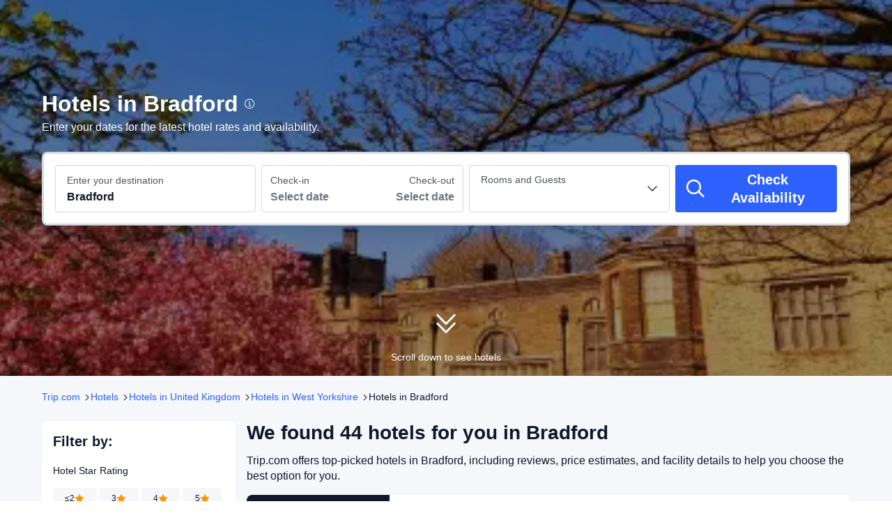

--- FILE ---
content_type: text/html; charset=utf-8
request_url: https://uk.trip.com/hotels/bradford-hotels-list-4845/
body_size: 78282
content:
<!DOCTYPE html><html lang="en-GB" dir="ltr"><head><meta charSet="utf-8"/><meta name="viewport" content="width=device-width"/><link rel="preload" href="https://file.tripcdn.com/files/8/htl_seo/index_seo-city-classic_PC_0_0_307_client.js" as="script" crossorigin="anonymous"/><link rel="dns-prefetch" href="//aw-d.tripcdn.com" crossorigin="anonymous"/><link rel="dns-prefetch" href="//ak-d.tripcdn.com" crossorigin="anonymous"/><link rel="dns-prefetch" href="//file.tripcdn.com" crossorigin="anonymous"/><link rel="preconnect" href="//aw-d.tripcdn.com" crossorigin="anonymous"/><link rel="preconnect" href="//ak-d.tripcdn.com" crossorigin="anonymous"/><link rel="preconnect" href="//file.tripcdn.com" crossorigin="anonymous"/><meta http-equiv="x-dns-prefetch-control" content="on"/><meta charSet="UTF-8"/><meta name="viewport" content="width=device-width, initial-scale=1.0"/><meta name="format-detection" content="telephone=no"/><meta name="screen-orientation" content="portrait"/><meta name="apple-mobile-web-app-capable" content="yes"/><link rel="icon" href="//www.trip.com/trip.ico" sizes="any"/><link rel="shortcut icon" href="//www.trip.com/trip.ico" sizes="any"/><meta name="page-id" content="10320665784"/><link rel="canonical" href="https://uk.trip.com/hotels/bradford-hotels-list-4845/"/><link rel="alternate" href="https://www.trip.com/hotels/bradford-hotels-list-4845/" hrefLang="x-default"/><link rel="alternate" href="https://uk.trip.com/hotels/bradford-hotels-list-4845/" hrefLang="en-GB"/><link rel="alternate" href="https://hk.trip.com/hotels/bradford-hotels-list-4845/" hrefLang="zh-Hant-HK"/><link rel="alternate" href="https://kr.trip.com/hotels/bradford-hotels-list-4845/" hrefLang="ko"/><link rel="alternate" href="https://jp.trip.com/hotels/bradford-hotels-list-4845/" hrefLang="ja"/><link rel="alternate" href="https://sg.trip.com/hotels/bradford-hotels-list-4845/" hrefLang="en-SG"/><link rel="alternate" href="https://au.trip.com/hotels/bradford-hotels-list-4845/" hrefLang="en-AU"/><link rel="alternate" href="https://de.trip.com/hotels/bradford-hotels-list-4845/" hrefLang="de"/><link rel="alternate" href="https://fr.trip.com/hotels/bradford-hotels-list-4845/" hrefLang="fr"/><link rel="alternate" href="https://es.trip.com/hotels/bradford-hotels-list-4845/" hrefLang="es"/><link rel="alternate" href="https://it.trip.com/hotels/bradford-hotels-list-4845/" hrefLang="it"/><link rel="alternate" href="https://ru.trip.com/hotels/bradford-hotels-list-4845/" hrefLang="ru"/><link rel="alternate" href="https://th.trip.com/hotels/bradford-hotels-list-4845/" hrefLang="th"/><link rel="alternate" href="https://id.trip.com/hotels/bradford-hotels-list-4845/" hrefLang="id"/><link rel="alternate" href="https://my.trip.com/hotels/bradford-hotels-list-4845/" hrefLang="ms"/><link rel="alternate" href="https://vn.trip.com/hotels/bradford-hotels-list-4845/" hrefLang="vi"/><link rel="alternate" href="https://tr.trip.com/hotels/bradford-hotels-list-4845/" hrefLang="tr"/><link rel="alternate" href="https://tw.trip.com/hotels/bradford-hotels-list-4845/" hrefLang="zh-Hant-TW"/><link rel="alternate" href="https://ca.trip.com/hotels/bradford-hotels-list-4845/" hrefLang="en-CA"/><link rel="alternate" href="https://us.trip.com/hotels/bradford-hotels-list-4845/" hrefLang="en-US"/><link rel="alternate" href="https://in.trip.com/hotels/bradford-hotels-list-4845/" hrefLang="en-IN"/><link rel="alternate" href="https://sa.trip.com/hotels/bradford-hotels-list-4845/" hrefLang="ar-SA"/><link rel="alternate" href="https://ae.trip.com/hotels/bradford-hotels-list-4845/" hrefLang="en-AE"/><link rel="alternate" href="https://dk.trip.com/hotels/bradford-hotels-list-4845/" hrefLang="da"/><link rel="alternate" href="https://fi.trip.com/hotels/bradford-hotels-list-4845/" hrefLang="fi"/><link rel="alternate" href="https://ph.trip.com/hotels/bradford-hotels-list-4845/" hrefLang="en-PH"/><link rel="alternate" href="https://se.trip.com/hotels/bradford-hotels-list-4845/" hrefLang="sv"/><script type="text/javascript" async="">window['$_bf'] = { loaded: true }
    window.UBT_BIZCONFIG = {
        isLoadFP: false,
        isLoadMarketing: false,
        isLoadRMS: false
    }
    window.hohCargo = {"locale":"en-GB","site":"GB","currency":"GBP","lang":"en"} </script><style type="text/css">
        #hoh-page {
            background: #f5f7fa;
        
            .mc-ft, .mc-ft_line {
                background: #f5f7fa;
            }
        }
        </style><title>Best Hotels in Bradford from £41 | Trip.com</title><meta name="description" content="Book your hotel in Bradford at the best price on Trip.com. Compare the latest rates and deals, guest reviews and photos, with free cancellation options."/><meta name="keywords" content="Bradford hotels, hotels in Bradford, Bradford, hotels, cheap hotels, accommodations, book hotel, hotel reservations, Trip.com"/><meta property="og:title" content="Best Hotels in Bradford from £41 | Trip.com"/><meta property="og:description" content="Book your hotel in Bradford at the best price on Trip.com. Compare the latest rates and deals, guest reviews and photos, with free cancellation options."/><meta property="og:url" content="uk.trip.com"/><meta property="og:image" content="https://ak-d.tripcdn.com/images/0HJ3l12000haotlho9E19.jpg"/><meta property="og:type" content="website"/><script type="text/javascript" src="https://ak-s-cw.tripcdn.com/locale/v3/6002/en-GB.js?etagc=febb1af70e003277d05890e7e9f73a9d" crossorigin="anonymous" async=""></script><link rel="preload" href="https://ak-s-cw.tripcdn.com/ares/api/cc?f=locale%2Fv3%2F6001%2Fen-GB.js%2C%2Flocale%2Fv3%2F330151%2Fen-GB.js%2C%2Flocale%2Fv3%2F330153%2Fen-GB.js%2C%2Flocale%2Fv3%2F100009239%2Fen-GB.js&amp;etagc=5ff16a6e96dfc42e9580917addbfb474" as="script"/><style type="text/css">
        #hoh-page .pc-header {
            position: absolute;
            top: 0;
            left: 0;
            right: 0;
            z-index: 100;
        }
        </style><script type="application/ld+json">{"@context":"https://schema.org","@type":"ItemList","name":"Best Hotels in Bradford from £41 | Trip.com","description":"Book your hotel in Bradford at the best price on Trip.com. Compare the latest rates and deals, guest reviews and photos, with free cancellation options.","url":"https://uk.trip.com/hotels/bradford-hotels-list-4845/","numberOfItems":10,"itemListOrder":"ItemListOrderDescending","itemListElement":[{"@type":"ListItem","position":1,"item":{"@context":"https://schema.org","@type":"Hotel","url":"https://uk.trip.com/hotels/bradford-hotel-detail-2473107/midland-hotel-bradford/","name":"Midland Hotel, Bradford","description":"With a stay at Midland Hotel, Bradford, you'll be centrally located in Bradford, a 7-minute walk from Alhambra Theatre and 13 minutes by foot from University of Bradford. This hotel is 7.8 mi (12.5 km) from Halifax Piece Hall and 8.7 mi (14 km) from Headingley Stadium.\r\nMake use of convenient amenities such as complimentary wireless internet access, wedding services, and a fireplace in the lobby.\r\nEnjoy a meal at Midland Foyer Brasserie or snacks in the coffee shop/cafe. The hotel also offers 24-hour room service. Wrap up your day with a drink at the bar/lounge. English breakfasts are served on weekdays from 7:00 AM to 9:30 AM and on weekends from 8:00 AM to 10:00 AM for a fee.\r\nFeatured amenities include a business center, dry cleaning/laundry services, and a 24-hour front desk. This hotel has 9 meeting rooms available for events. Free self parking is available onsite.\r\nMake yourself at home in one of the 90 guestrooms. Complimentary wireless internet access keeps you connected, and digital programming is available for your entertainment. Private bathrooms with shower/tub combinations feature complimentary toiletries and hair dryers. Conveniences include desks and coffee/tea makers, and housekeeping is provided on request.","image":"https://ak-d.tripcdn.com/images/0224b12000kzgkrcsB282_R_300_225_R5.webp","address":{"@type":"PostalAddress","addressLocality":"Bradford","addressCountry":"United Kingdom"},"review":{"@type":"Review","publisher":{"@type":"Organization","name":"Trip.com"},"author":{"@type":"Person","name":"Guest User"},"reviewBody":"Midland hotel is a little piece of history in Bradford. Central location, welcoming opulent entrance and reception areas.Vintage Tiles, chandeliers , wrought iron staircases, high ceilings. It has been refurbished- some rooms are yet to undergo the transformation. . Our room had  been refurbished- black tiled bathroom , a forceful shower and deep bath. Fridge and tea/coffee making facilities and as it was an executive room - robe and slippers. \nBradford is going through some gentrification - some dowdy areas and yet there  are  areas of inspiration such as the central square set amongst lovely historic buildings . The tunnels- and pubs/ eateries within are magical( see pic attached, truly ‘ a world of imagination ‘) The Alhambra Theatre - art deco.","datePublished":"2025-06-02 01:40:22"},"aggregateRating":{"@type":"AggregateRating","reviewCount":63,"ratingValue":8.7,"bestRating":10,"worstRating":0}}},{"@type":"ListItem","position":2,"item":{"@context":"https://schema.org","@type":"Hotel","url":"https://uk.trip.com/hotels/bradford-hotel-detail-2908107/leonardo-hotel-bradford/","name":"Leonardo Hotel Bradford","description":"A stay at Leonardo Hotel Bradford - Formerly Jurys Inn places you in the heart of Bradford, steps from Bradford City Park and Alhambra Theatre. This 4-star hotel is 9.3 mi (15 km) from University of Leeds and 20.3 mi (32.7 km) from Yorkshire Dales National Park.\r\nTake advantage of recreation opportunities such as a fitness center, or other amenities including complimentary wireless Internet access and a television in a common area.\r\nStop by the hotel's restaurant for dinner. Dining is also available at the coffee shop/cafe, and 24-hour room service is provided. Wrap up your day with a drink at the bar/lounge. Buffet breakfasts are served on weekdays from 6:30 AM to 10:00 AM and on weekends from 7 AM to 11 AM for a fee.\r\nFeatured amenities include express check-in, express check-out, and dry cleaning/laundry services.\r\nStay in one of 198 guestrooms featuring LCD televisions. Complimentary wireless Internet access keeps you connected, and cable programming is available for your entertainment. Private bathrooms with shower/tub combinations feature designer toiletries and hair dryers. Conveniences include desks and coffee/tea makers, and you can also request cribs/infant beds (complimentary).","image":"https://ak-d.tripcdn.com/images/1mc6012000c0utity9320_R_300_225_R5.webp","address":{"@type":"PostalAddress","addressLocality":"Bradford","addressCountry":"United Kingdom"},"review":{"@type":"Review","publisher":{"@type":"Organization","name":"Trip.com"},"author":{"@type":"Person","name":"Guest User"},"reviewBody":"It was a lovely stay. Breakfast was on promotion at £10 per person which was helpful with a large family. Location was in the city centre and close to all venues for the Bradford literature festival. Staff, especially the man at reception was very helpful .\nThe food shop mylahore and sapphire were 👍","datePublished":"2025-07-02 22:50:40"},"aggregateRating":{"@type":"AggregateRating","reviewCount":96,"ratingValue":8.7,"bestRating":10,"worstRating":0}}},{"@type":"ListItem","position":3,"item":{"@context":"https://schema.org","@type":"Hotel","url":"https://uk.trip.com/hotels/bradford-hotel-detail-2107150/holiday-inn-express-bradford-city-centre-by-ihg/","name":"Holiday Inn Express BRADFORD CITY CENTRE by IHG","description":"Holiday Inn Express Bradford City Centre is conveniently located right opposite Bradford Interchange station and just a 20-minute drive from Leeds Bradford Airport. Situated in the heart of the city, it’s also easily accessible via the nearby M62 if you're driving.\n\nDiscover the fascinating history of photography and cinema at the National Science and Media Museum, or delve into Bradford's industrial past at the Bradford Industrial Museum, which showcases the city's textile, printing, and engineering heritage. Enjoy a night of entertainment with musicals, plays, and comedy shows at the Alhambra Theatre, just a 10-minute walk from the hotel. For shopping, head to The Broadway, where you’ll find a range of stores and department outlets.\n\nTake a leisurely stroll through Bradford City Park, where you can enjoy some fresh air and visit the Mirror Pool, the largest urban water feature in the UK. For a taste of Victorian elegance, visit the UNESCO World Heritage Site of Saltaire Village, just a short distance away. Explore its architectural beauty and browse the galleries, shops, and cafes within Salts Mill.\n\nAfter a day of sightseeing, relax in the hotel lounge with a snack and a pint from the bar. In the morning, enjoy a complimentary buffet breakfast to start your day.","image":"https://ak-d.tripcdn.com/images/0225612000p4s6psp503A_R_300_225_R5.webp","address":{"@type":"PostalAddress","addressLocality":"Bradford","addressCountry":"United Kingdom"},"review":{"@type":"Review","publisher":{"@type":"Organization","name":"Trip.com"},"author":{"@type":"Person","name":"Anonymous User"},"reviewBody":"Good location near the train station and on a leisure complex with a cinema, bowling and restaurants. The only problem I had was my room was located overlooking the dual carriageway which is very loud all night. I did not get much sleep, even with some earplugs in. Maybe the rooms on the other side are fine","datePublished":"2025-12-06 19:43:59"},"aggregateRating":{"@type":"AggregateRating","reviewCount":208,"ratingValue":8.7,"bestRating":10,"worstRating":0}}},{"@type":"ListItem","position":4,"item":{"@context":"https://schema.org","@type":"Hotel","url":"https://uk.trip.com/hotels/bradford-hotel-detail-2124300/clarion-cedar-court-leeds-bradford-hotel/","name":"Cedar Court Bradford Hotel","description":"Located in Bradford, Cedar Court Bradford is in the business district, within a 10-minute drive of Hollywood Bowl and St George's Hall. This hotel is 13 mi (20.9 km) from University of Leeds and 2.5 mi (3.9 km) from National Science and Media Museum.\r\nTake advantage of recreation opportunities such as a fitness center or take in the view from a terrace and a garden. Additional features at this hotel include complimentary wireless internet access, concierge services, and wedding services.\r\nSatisfy your appetite for lunch or dinner at the hotel's bar/lounge, Kitchen&Bar95, or stay in and take advantage of the 24-hour room service. Full breakfasts are served on weekdays from 6:30 AM to 9:30 AM and on weekends from 7:30 AM to 10:30 AM for a fee.\r\nFeatured amenities include a business center, express check-in, and express check-out. Self parking (subject to charges) is available onsite.\r\nStay in one of 131 guestrooms featuring Smart televisions. Complimentary wireless internet access keeps you connected, and digital programming is available for your entertainment. Bathrooms feature shower/tub combinations, complimentary toiletries, and hair dryers. Conveniences include phones, as well as desks and coffee/tea makers.","image":"https://ak-d.tripcdn.com/images/0222112000daigd0x7963_R_300_225_R5.webp","address":{"@type":"PostalAddress","addressLocality":"Bradford","addressCountry":"United Kingdom"},"review":{"@type":"Review","publisher":{"@type":"Organization","name":"Trip.com"},"author":{"@type":"Person","name":"Guest User"},"reviewBody":"Very recommended to stay, cost-effective, the environment is very good. Beautiful environment, good geographical location, convenient transportation, comfortable and sanitary rooms, service staff are very enthusiastic, facilities are very humane, high-speed network signal is good, the view outside the window is good. The design of the room's small pendulum is also very distinctive. Next time, check in.","datePublished":"2019-11-25 13:36:04"},"aggregateRating":{"@type":"AggregateRating","reviewCount":108,"ratingValue":8.3,"bestRating":10,"worstRating":0}}},{"@type":"ListItem","position":5,"item":{"@context":"https://schema.org","@type":"Hotel","url":"https://uk.trip.com/hotels/low-moor-1-hotel-detail-2336299/best-western-bradford-guide-post-hotel/","name":"Best Western Bradford Guide Post Hotel","description":"Our restaurant is not always available to diners on weekends due to private functions. It is advisable to telephone to check availability.\n\nBordering Bradford, just off the M62, Best Western Bradford Guide Post Hotel is a great place to rest your head after stretching your legs across wider Yorkshire! Close to Leeds, Huddersfield and Halifax, youll have your pick of moors, museums and high streets to explore! The hotel has 42 ensuite bedrooms that are designed for the ultimate relaxation on your return, and our restaurant and bar serve up sumptious dishes from a wide variety of menus. For even more special occasions, our 3 fully air conditioned function rooms are fab. Comfort and convenience are priorities here, so the hotel has disabled access including a disabled toilet, and disabled bedroom. You can tap into free WiFi access too, available throughout the hotel!","image":"https://ak-d.tripcdn.com/images/0226012000a82sq6xA132_R_300_225_R5.webp","address":{"@type":"PostalAddress","addressLocality":"Bradford","addressCountry":"United Kingdom"},"review":{"@type":"Review","publisher":{"@type":"Organization","name":"Trip.com"},"author":{"@type":"Person","name":"Guest User"},"reviewBody":"Lovely large room.  I’ve and clean. Staff very attentive, friendly and helpful. Will definitely return.","datePublished":"2025-03-20 01:53:00"},"aggregateRating":{"@type":"AggregateRating","reviewCount":74,"ratingValue":8.3,"bestRating":10,"worstRating":0}}},{"@type":"ListItem","position":6,"item":{"@context":"https://schema.org","@type":"Hotel","url":"https://uk.trip.com/hotels/bradford-hotel-detail-2215309/great-victoria-hotel/","name":"Great Victoria Hotel","description":"With a stay at Great Victoria Hotel, you'll be centrally located in Bradford, just opposite the Bradford interchange. The hotel is steps from St George's Hall and within a 10-minute walk of National Science and Media Museum. This hotel is 0.4 mi (0.6 km) from Bradford Cathedral and 0.5 mi (0.9 km) from Alhambra Theatre. \nTake advantage of recreation opportunities such as a fitness center, or other amenities including complimentary wireless internet access and wedding services. Additional amenities at this Victorian hotel include complimentary use of a nearby fitness facility and a reception hall.\nSatisfy your appetite for dinner at The Avenue Bar & Restaurant, a restaurant which specializes in local cuisine, or stay in and take advantage of the 24-hour room service. Wrap up your day with a drink at the bar/lounge. Buffet breakfasts are available daily from 7 AM to 10:00 AM for a fee.\nFeatured amenities include express check-out, complimentary newspapers in the lobby, and dry cleaning/laundry services. Event facilities at this hotel consist of a conference center and 5 meeting rooms. A roundtrip airport shuttle is provided for a surcharge (available 24 hours), and self parking (subject to charges) is available onsite.\nStay in one of 70 guestrooms featuring flat-screen televisions. Complimentary wireless internet access keeps you connected, and digital programming is available for your entertainment. Bathrooms have complimentary toiletries and hair dryers. Conveniences include phones, as well as desks and coffee/tea makers.","image":"https://ak-d.tripcdn.com/images/02X3112000d3g76c572FB_R_300_225_R5.webp","address":{"@type":"PostalAddress","addressLocality":"Bradford","addressCountry":"United Kingdom"},"review":{"@type":"Review","publisher":{"@type":"Organization","name":"Trip.com"},"author":{"@type":"Person","name":"Anonymous User"},"reviewBody":"🚗 Transportation: Right next to Bradford train station, very convenient\n\n🧹Hygiene: average, not outstanding and not too much of a problem, maybe a bit old\n\n🍃Environment: Very classical, a classical hotel that can be seen from the name\n\n🔔Service: The mirror is hot and it is interesting to prevent fogging","datePublished":"2022-05-22 06:07:39"},"aggregateRating":{"@type":"AggregateRating","reviewCount":111,"ratingValue":6.6,"bestRating":10,"worstRating":0}}},{"@type":"ListItem","position":7,"item":{"@context":"https://schema.org","@type":"Hotel","url":"https://uk.trip.com/hotels/bradford-hotel-detail-12323223/meridian-serviced-apartments/","name":"Meridian Serviced Apartments","description":"With a stay at Meridian Serviced Apartments in Bradford, you'll be a 3-minute walk from University of Bradford and 6 minutes by foot from Alhambra Theatre. This apartment is 20.7 mi (33.4 km) from Yorkshire Dales National Park and 0.4 mi (0.6 km) from National Science and Media Museum.\r\nEnjoy the recreation opportunities such as an indoor tennis court or make use of other amenities including complimentary wireless internet access.\r\nFree self parking is available onsite.\r\nMake yourself at home in one of the 8 guestrooms. Bathrooms with bathtubs or showers are provided.","image":"https://ak-d.tripcdn.com/images/0223p12000nyw0jslD34B_R_300_225_R5.webp","address":{"@type":"PostalAddress","addressLocality":"Bradford","addressCountry":"United Kingdom"},"review":{"@type":"Review","publisher":{"@type":"Organization","name":"Trip.com"},"author":{"@type":"Person","name":"Guest User"},"reviewBody":"The room wasn’t totally wiped clean . Location is good","datePublished":"2025-05-27 22:24:47"},"aggregateRating":{"@type":"AggregateRating","reviewCount":34,"ratingValue":8.7,"bestRating":10,"worstRating":0}}},{"@type":"ListItem","position":8,"item":{"@context":"https://schema.org","@type":"Hotel","url":"https://uk.trip.com/hotels/bradford-hotel-detail-22984442/travelodge-hotel-bradford-central/","name":"Travelodge Bradford Central","description":"Travelodge Bradford Central provides flawless service and all the necessary facilities for visitors.When arriving by car, you'll be grateful for the on-site complimentary parking at hotel. To ensure the well-being and convenience of all visitors, smoking is strictly prohibited throughout the entire hotel. Throughout the day and night, guests can enjoy light refreshments with the hotel offering vending machines.","image":"https://ak-d.tripcdn.com/images/0225i120009h05mi4693E_R_300_225_R5.webp","address":{"@type":"PostalAddress","addressLocality":"Bradford","addressCountry":"United Kingdom"},"review":{"@type":"Review","publisher":{"@type":"Organization","name":"Trip.com"},"author":{"@type":"Person","name":"Guest User"},"reviewBody":"Booking a hotel was a little complicated but amendment requests were a disaster. I panicked a lot but there were no restrictions when I stayed at the hotel, everything was smooth.","datePublished":"2024-10-07 18:10:43"},"aggregateRating":{"@type":"AggregateRating","reviewCount":44,"ratingValue":8.7,"bestRating":10,"worstRating":0}}},{"@type":"ListItem","position":9,"item":{"@context":"https://schema.org","@type":"Hotel","url":"https://uk.trip.com/hotels/bradford-hotel-detail-22850354/bradford-central/","name":"Premier Inn Bradford Central","description":"It's a tough call to find a better location than the Premier Inn Hotel Bradford Central - only minutes from Bradford Interchange station and the M62 and M606. So if you're looking for somewhere that combines city centre buzz with easy Dales access, you've found the right place. Get in the picture at the National Media Museum, catch a play at the Alhambra Theatre, or set up base here for trips out of town or over to Leeds. With the University and 2, 000-seat Abundant Life Church on your doorstep, this is also a great business base - complete with Thyme restaurant, spacious rooms and comfy beds.","image":"https://ak-d.tripcdn.com/images/0225r12000plv9tfoB045_R_300_225_R5.webp","address":{"@type":"PostalAddress","addressLocality":"Bradford","addressCountry":"United Kingdom"},"review":{"@type":"Review","publisher":{"@type":"Organization","name":"Trip.com"},"author":{"@type":"Person","name":"Hamza Muridi"},"reviewBody":"Very good location and great service provided by staff.","datePublished":"2025-02-08 04:48:06"},"aggregateRating":{"@type":"AggregateRating","reviewCount":43,"ratingValue":7.9,"bestRating":10,"worstRating":0}}},{"@type":"ListItem","position":10,"item":{"@context":"https://schema.org","@type":"Hotel","url":"https://uk.trip.com/hotels/bradford-hotel-detail-102312682/manhattan-luxury-suites/","name":"Manhattan Luxury Suites","description":"A stay at Manhattan Luxury Suites places you in the heart of Bradford, within a 5-minute walk of Bradford City Hall and Bradford City Park. This hotel is 20.4 mi (32.8 km) from Yorkshire Dales National Park and 9.5 mi (15.3 km) from University of Leeds.\r\nThis hotel offers complimentary parking nearby.\r\nFree self parking is available onsite.\r\nMake yourself at home in one of the 5 individually decorated guestrooms, featuring kitchens with ovens and microwaves. 75-inch Smart televisions with Netflix provide entertainment, while complimentary wireless internet access keeps you connected. Bathrooms with shower/tub combinations feature jetted bathtubs and rainfall showerheads. Conveniences include separate sitting areas and blackout drapes/curtains.","image":"https://ak-d.tripcdn.com/images/0220512000l8gy87f63EE_R_300_225_R5.webp","address":{"@type":"PostalAddress","addressLocality":"Bradford","addressCountry":"United Kingdom"},"aggregateRating":{"@type":"AggregateRating","reviewCount":25,"ratingValue":7,"bestRating":10,"worstRating":0}}}]}</script><script type="application/ld+json">{"@context":"https://schema.org","@type":"DataFeedItem","name":"update","dateModified":"January 27, 2026"}</script><script type="application/ld+json">{"@context":"https://schema.org","@type":"FAQPage","mainEntity":[{"@type":"Question","name":"What is the average price of a hotel in Bradford this weekend?","acceptedAnswer":{"@type":"Answer","text":"According to the latest 12-month data from Trip.com, the average price for a 3-star hotel in Bradford this weekend is £117 per night. For a 4-star hotel, the average cost is £141 per night. If you're looking for a luxury experience, 5-star hotels in Bradford this weekend typically cost £368 per night."}},{"@type":"Question","name":"How much do hotels in Bradford cost per night on weekdays?","acceptedAnswer":{"@type":"Answer","text":"Based on the latest 12-month data from Trip.com, the average price for a 3-star hotel in Bradford during weekdays is £102 per night. For a 4-star hotel, you can expect to pay around £113 per night. If you're seeking a luxury stay, 5-star hotels in Bradford generally cost £341 per night on weekdays."}},{"@type":"Question","name":"What are the best places to stay in Bradford?","acceptedAnswer":{"@type":"Answer","text":"Some of the best places to stay in Bradford are near popular attractions like <a href=\"https://uk.trip.com/hotels/bradford-impressions-gallery/hotels-c4845m6788777/\">Impressions Gallery</a> and <a href=\"https://uk.trip.com/hotels/bradford-national-media-museum/hotels-c4845m6808523/\">National Science and Media Museum</a>, offering easy access to key sights and amenities."}},{"@type":"Question","name":"What are the top hotels in Bradford near Impressions Gallery?","acceptedAnswer":{"@type":"Answer","text":"Some of the top hotels in Bradford near Impressions Gallery include <a href=\"https://uk.trip.com/hotels/bradford-hotel-detail-2908107/leonardo-hotel-bradford/\">Leonardo Hotel Bradford (from £39)</a>, <a href=\"https://uk.trip.com/hotels/bradford-hotel-detail-2215309/great-victoria-hotel/\">Great Victoria Hotel (from £48)</a> and <a href=\"https://uk.trip.com/hotels/bradford-hotel-detail-2473107/midland-hotel-bradford/\">Midland Hotel, Bradford (from £48)</a>, all offering easy access to Impressions Gallery, making them ideal for visitors looking to explore the area."}},{"@type":"Question","name":"What are some of the best hotels in Bradford?","acceptedAnswer":{"@type":"Answer","text":"The most popular Bradford hotels for your stay: <a href=\"https://uk.trip.com/hotels/bradford-hotel-detail-2107150/holiday-inn-express-bradford-city-centre-by-ihg/\"> Holiday Inn Express BRADFORD CITY CENTRE by IHG (from £27)</a>, <a href=\"https://uk.trip.com/hotels/bradford-hotel-detail-2908107/leonardo-hotel-bradford/\"> Leonardo Hotel Bradford (from £39)</a> and <a href=\"https://uk.trip.com/hotels/bradford-hotel-detail-2473107/midland-hotel-bradford/\"> Midland Hotel, Bradford (from £48)</a> are the preferred hotels. "}},{"@type":"Question","name":"Which hotels in Bradford have swimming pools?","acceptedAnswer":{"@type":"Answer","text":"<a href=\"https://uk.trip.com/hotels/bradford-hotel-detail-3000287/the-highfield-hotel/\">The Highfield Hotel (from £63)</a> is a hotel with swimming pools.  Stay at any of these hotels to enjoy a swimming pool!"}},{"@type":"Question","name":"What hotels in Bradford offer an especially good breakfast ?","acceptedAnswer":{"@type":"Answer","text":"<a href=\"https://uk.trip.com/hotels/bradford-hotel-detail-2908107/leonardo-hotel-bradford/\">Leonardo Hotel Bradford (from £39)</a>,<a href=\"https://uk.trip.com/hotels/bradford-hotel-detail-2124300/clarion-cedar-court-leeds-bradford-hotel/\">Cedar Court Bradford Hotel (from £44)</a> and <a href=\"https://uk.trip.com/hotels/bradford-hotel-detail-2215309/great-victoria-hotel/\">Great Victoria Hotel (from £48)</a> provide high-quality breakfast. Start your day with a delicious breakfast!"}},{"@type":"Question","name":"How to get good deals on hotels in Bradford?","acceptedAnswer":{"@type":"Answer","text":"To get the best hotel deals, try these Trip.com tips:\n1. Log In Trip.com first and unlock member-only rates and Trip Coins (loyalty points).\n2. Book Midweek: Sun–Thurs stays are much cheaper than weekends.\n3. Set Price Alerts: Monitor price drops and rebook if needed.\n4. Use “We Price Match” Policy: If you find a lower price elsewhere, Trip.com will refund the difference.\n5. Avoid major holidays, conventions, and big events.\n6. Check the <a href=\"https://uk.trip.com/sale/deals/\">Deals Page</a>  to see what promotions are available now on Trip.com."}}]}</script><style type="text/css">@keyframes rcToolTipZoomIn{0%{opacity:0;transform:scale(0);transform-origin:50% 50%}to{opacity:1;transform:scale(1);transform-origin:50% 50%}}@keyframes rcToolTipZoomOut{0%{opacity:1;transform:scale(1);transform-origin:50% 50%}to{opacity:0;transform:scale(0);transform-origin:50% 50%}}@keyframes breathe{0%,to{opacity:1}50%{opacity:.3}}@keyframes maskAnimation{0%{opacity:0}to{opacity:1}}#__next,.stick-container,.template-container{position:relative}body,html{font-weight:400;height:100%;width:100%}body{-webkit-text-size-adjust:100%;-webkit-tap-highlight-color:transparent;-webkit-font-smoothing:antialiased;-webkit-touch-callout:none;-webkit-overflow-scrolling:touch;overflow-x:hidden;overflow-y:auto}html body{font:12px/1.5 Trip Geom,BlinkMacSystemFont,-apple-system,Roboto,Helvetica,Arial,sans-serif}html[lang=zh-HK] body,html[lang=zh-TW] body{font-family:Trip Geom,Microsoft Jhenghei,PingFang HK,STHeitiTC-Light,tahoma,arial,sans-serif}html[lang=ko-KR] body{font-family:Trip Geom,나눔바른고딕,Nanum Barun Gothic,나눔 고딕,Nanum Gothic,맑은 고딕,Malgun Gothic,돋움,dotum,tahoma,arial,sans-serif}html[lang=ja-JP] body{font-family:Trip Geom,SF Pro JP,Hiragino Kaku Gothic Pro,ヒラギノ角ゴ Pro W3,Meiryo UI,Meiryo,MS PGothic,Helvetica,Osaka,Tahoma,Arial,sans-serif}html[lang=vi-VN] body{font-family:BlinkMacSystemFont,-apple-system,Roboto,Helvetica,Arial,sans-serif}#__next{flex:1 1 auto;height:100%}body,h1,h2,h3,h4,h5,h6,li,p,ul{margin:0}img{border:0}dfn,i{font-style:normal}dfn,em,i{font-weight:400}li,ul{list-style:none;padding:0}input,textarea{outline:0}textarea{overflow:auto;resize:none}button{-webkit-user-select:none}button:focus,input:focus,select:focus,textarea:focus{outline:0}a,a.disabled:hover{cursor:pointer;-webkit-text-decoration:none;text-decoration:none}a.disabled:hover{cursor:default}em{font-style:inherit}.pc-header li.mc-hd__nav-item.mc-hd__fold a.mc-hd__fold-icon,.tcp-modal-con *{box-sizing:content-box}button,input,select,textarea{font-family:inherit}.v7_2_8.c-calendar .c-calendar-month__festival li{position:relative}.static{position:static}.rc-tooltip.rc-tooltip-zoom-appear,.rc-tooltip.rc-tooltip-zoom-enter{opacity:0}.rc-tooltip.rc-tooltip-zoom-enter,.rc-tooltip.rc-tooltip-zoom-leave{display:block}.rc-tooltip-zoom-appear,.rc-tooltip-zoom-enter,.rc-tooltip-zoom-leave{animation-duration:.3s;animation-fill-mode:both;animation-play-state:paused}.rc-tooltip-zoom-appear,.rc-tooltip-zoom-enter{animation-timing-function:cubic-bezier(.18,.89,.32,1.28);opacity:0}.rc-tooltip-zoom-leave{animation-timing-function:cubic-bezier(.6,-.3,.74,.05)}.rc-tooltip-zoom-appear.rc-tooltip-zoom-appear-active,.rc-tooltip-zoom-enter.rc-tooltip-zoom-enter-active{animation-name:rcToolTipZoomIn;animation-play-state:running}.rc-tooltip-zoom-leave.rc-tooltip-zoom-leave-active{animation-name:rcToolTipZoomOut;animation-play-state:running}.rc-tooltip{background-color:rgba(0,0,0,.05);display:block;font-size:12px;line-height:1.5;opacity:.9;padding:1px;position:absolute;visibility:visible;z-index:1070}.rc-tooltip-hidden{display:none}.rc-tooltip-inner{background-color:#fff;border:1px solid #b1b1b1;border-radius:3px;color:#333;min-height:34px;padding:8px 10px;text-align:left;-webkit-text-decoration:none;text-decoration:none}.rc-tooltip-arrow,.rc-tooltip-arrow-inner{border-color:transparent;border-style:solid;height:0;position:absolute;width:0}.rc-tooltip-placement-top .rc-tooltip-arrow,.rc-tooltip-placement-topLeft .rc-tooltip-arrow,.rc-tooltip-placement-topRight .rc-tooltip-arrow{border-top-color:#b1b1b1;border-width:6px 6px 0;margin-left:-6px;transform:translate(-50%,5px)}.rc-tooltip-placement-top .rc-tooltip-arrow-inner,.rc-tooltip-placement-topLeft .rc-tooltip-arrow-inner,.rc-tooltip-placement-topRight .rc-tooltip-arrow-inner{border-top-color:#fff;border-width:6px 6px 0;bottom:1px;margin-left:-6px}.rc-tooltip-placement-top .rc-tooltip-arrow{left:50%}.rc-tooltip-placement-topLeft .rc-tooltip-arrow{left:15%}.rc-tooltip-placement-topRight .rc-tooltip-arrow{right:15%}.rc-tooltip-placement-right .rc-tooltip-arrow,.rc-tooltip-placement-rightBottom .rc-tooltip-arrow{margin-top:-6px}.rc-tooltip-placement-right .rc-tooltip-arrow,.rc-tooltip-placement-rightBottom .rc-tooltip-arrow,.rc-tooltip-placement-rightTop .rc-tooltip-arrow{border-right-color:#b1b1b1;border-width:6px 6px 6px 0;left:-5px;transform:translateX(calc(-100% + 1px))}.rc-tooltip-placement-right .rc-tooltip-arrow-inner,.rc-tooltip-placement-rightBottom .rc-tooltip-arrow-inner,.rc-tooltip-placement-rightTop .rc-tooltip-arrow-inner{border-right-color:#fff;border-width:6px 6px 6px 0;left:1px;margin-top:-6px}.rc-tooltip-placement-right .rc-tooltip-arrow{top:50%}.rc-tooltip-placement-rightTop .rc-tooltip-arrow{margin-top:0;top:15%}.rc-tooltip-placement-rightBottom .rc-tooltip-arrow{bottom:15%}.rc-tooltip-placement-left .rc-tooltip-arrow,.rc-tooltip-placement-leftBottom .rc-tooltip-arrow{margin-top:-6px}.rc-tooltip-placement-left .rc-tooltip-arrow,.rc-tooltip-placement-leftBottom .rc-tooltip-arrow,.rc-tooltip-placement-leftTop .rc-tooltip-arrow{border-left-color:#b1b1b1;border-width:6px 0 6px 6px;right:-5px;transform:translateX(calc(100% - 1px))}.rc-tooltip-placement-left .rc-tooltip-arrow-inner,.rc-tooltip-placement-leftBottom .rc-tooltip-arrow-inner,.rc-tooltip-placement-leftTop .rc-tooltip-arrow-inner{border-left-color:#fff;border-width:6px 0 6px 6px;margin-top:-6px;right:1px}.rc-tooltip-placement-left .rc-tooltip-arrow{top:50%}.rc-tooltip-placement-leftTop .rc-tooltip-arrow{margin-top:0;top:15%}.rc-tooltip-placement-leftBottom .rc-tooltip-arrow{bottom:15%}.rc-tooltip-placement-bottom .rc-tooltip-arrow,.rc-tooltip-placement-bottomLeft .rc-tooltip-arrow,.rc-tooltip-placement-bottomRight .rc-tooltip-arrow{border-bottom-color:#b1b1b1;border-width:0 6px 6px;margin-left:-6px;transform:translate(-50%,-5px)}.rc-tooltip-placement-bottom .rc-tooltip-arrow-inner,.rc-tooltip-placement-bottomLeft .rc-tooltip-arrow-inner,.rc-tooltip-placement-bottomRight .rc-tooltip-arrow-inner{border-bottom-color:#fff;border-width:0 6px 6px;margin-left:-6px;top:1px}.rc-tooltip-placement-bottom .rc-tooltip-arrow{left:50%}.rc-tooltip-placement-bottomLeft .rc-tooltip-arrow{left:15%}.rc-tooltip-placement-bottomRight .rc-tooltip-arrow{right:15%}.scrollbar-hidden{scrollbar-width:none;-ms-overflow-style:none}.scrollbar-hidden::-webkit-scrollbar{display:none}.button-no-appearance{-webkit-appearance:none;-moz-appearance:none;appearance:none;background-color:transparent;border:0;color:inherit;margin:0;padding:0;text-align:inherit;-webkit-text-decoration:none;text-decoration:none;vertical-align:baseline}.text-ellipsis{overflow:hidden;text-wrap:nowrap;white-space:nowrap;word-break:keep-all}.v7_2_8.c-calendar .c-calendar-icon-dot{background-color:var(--smtcColorTextTertiary,#ff6f00);border-radius:50%;display:inline-block;height:4px;position:absolute;right:50%;top:8px;transform:translateX(50%);width:4px}.v7_2_8.c-calendar .c-calendar-icon-dot.custom{position:static;-webkit-margin-end:8px;margin-right:8px;transform:none}.v7_2_8.c-calendar .c-calendar-month{flex:1 1;-webkit-margin-end:24px;margin-right:24px}.v7_2_8.c-calendar .c-calendar-month.stack-level-2 .c-calendar-month__week td{min-height:64px}.v7_2_8.c-calendar .c-calendar-month:nth-of-type(2){-webkit-margin-end:0;margin-right:0}.v7_2_8.c-calendar .c-calendar-month__title{padding:16px 0 12px}.v7_2_8.c-calendar .c-calendar-month__title h2{color:var(--smtcColorTextPrimary,#0f294d);font-size:var(--smtcFontSizeTitle2,16px);font-weight:var(--coreFontWeightBold,700);letter-spacing:0;line-height:24px;text-align:center}.v7_2_8.c-calendar .c-calendar-month__week-head{color:var(--smtcColorTextPrimary,#0f294d);font-size:var(--smtcFontSizeCaption,12px);font-weight:var(--coreFontWeightRegular,400);line-height:var(--smtcLineHeightCaption,14px);margin-bottom:10px}.v7_2_8.c-calendar .c-calendar-month__week-head tr{display:flex;flex-direction:row;justify-content:space-around;width:100%}.v7_2_8.c-calendar .c-calendar-month__week-head th{flex:1 1;text-align:center}.v7_2_8.c-calendar .c-calendar-month__days{font-size:var(--smtcFontSizeTitle3,14px);margin-bottom:5px}.v7_2_8.c-calendar .c-calendar-month__week{flex-direction:row;list-style:none;margin:0;padding:0;text-align:center;display:flex;justify-content:center}.v7_2_8.c-calendar .c-calendar-month__week td{display:flex;justify-content:center;color:var(--smtcColorTextPrimary,#0f294d);font-size:var(--smtcFontSizeTitle3,14px);height:auto;line-height:var(--smtcLineHeightTitle3,18px);min-height:48px;position:relative;width:48px;box-sizing:border-box;flex-direction:column}.v7_2_8.c-calendar .c-calendar-month__week td[data-focused]{z-index:999}.v7_2_8.c-calendar .c-calendar-month__week td .tipWrapper{display:flex;align-items:center;flex-direction:column;-webkit-box-pack:center;-ms-flex-pack:center;height:100%;justify-content:center;padding:7px 0;width:100%}.v7_2_8.c-calendar .c-calendar-month__week td .day,.v7_2_8.c-calendar .c-calendar-month__week td .price{display:block;display:flex;font-size:var(--smtcFontSizeTitle3,14px);height:16px;line-height:var(--smtcLineHeightTitle3,18px);text-align:center;width:100%;align-items:center;justify-content:center}.v7_2_8.c-calendar .c-calendar-month__week td .day .leftSlot,.v7_2_8.c-calendar .c-calendar-month__week td .price .leftSlot{display:inline-flex;text-align:center;align-items:center;justify-content:center;-webkit-margin-end:2px;margin-right:2px}.v7_2_8.c-calendar .c-calendar-month__week td .slot{display:flex;height:16px;overflow:hidden;text-align:center;width:100%;align-items:center;justify-content:center}.v7_2_8.c-calendar .c-calendar-month__week td .slot.slot-absolute{bottom:3px;left:50%;position:absolute;transform:translateX(-50%)}.v7_2_8.c-calendar .c-calendar-month__week td .day{font-weight:var(--coreFontWeightBold,700)}.v7_2_8.c-calendar .c-calendar-month__week td .price{color:var(--smtcColorTextSecondary,#455873);font-size:var(--smtcFontSizeCaption,12px);max-width:44px;overflow:hidden;text-overflow:ellipsis;white-space:nowrap;align-self:center}.v7_2_8.c-calendar .c-calendar-month__week td.is-allow-hover:hover{cursor:pointer}.v7_2_8.c-calendar .c-calendar-month__week td.is-allow-hover:not(.is-selected):hover{background-color:var(--smtcColorBgBrandTintedHigh,rgba(50,100,255,.08));border-radius:4px}.v7_2_8.c-calendar .c-calendar-month__week td.is-disable{color:var(--smtcColorTextDisabled,#acb4bf);cursor:inherit}.v7_2_8.c-calendar .c-calendar-month__week td.is-disable .price{color:inherit!important}.v7_2_8.c-calendar .c-calendar-month__week td.is-in-range{background-color:var(--smtcColorBgBrandTintedHigh,rgba(50,100,255,.08))}.v7_2_8.c-calendar .c-calendar-month__week td.is-in-range.is-allow-hover:not(.is-selected):hover{background-color:var(--compSearchBoxCalendarHighlight,rgba(50,100,255,.16));border-radius:0}.v7_2_8.c-calendar .c-calendar-month__week td.has-price .c-calendar-icon-dot{transform:translate(50%,-4px)}.v7_2_8.c-calendar .c-calendar-month__week td.has-price .slot.slot-absolute{bottom:9px}.v7_2_8.c-calendar .c-calendar-month__week td.has-bg:not(.is-in-range){padding:1px}.v7_2_8.c-calendar .c-calendar-month__week td.has-bg:not(.is-in-range) .tipWrapper{border-radius:4px}.v7_2_8.c-calendar .c-calendar-month__week td.has-bg:not(.is-in-range) .tipWrapper:hover{background-color:var(--smtcColorBgBrandTintedHigh,rgba(50,100,255,.08))!important}.v7_2_8.c-calendar .c-calendar-month__week td.is-selected,.v7_2_8.c-calendar .c-calendar-month__week td.is-selected .tipWrapper .slot span,.v7_2_8.c-calendar .c-calendar-month__week td.is-selected .tipWrapper .slot svg{color:#fff!important}.v7_2_8.c-calendar .c-calendar-month__week td.is-selected.is-selected-first.in-range{background-color:var(--smtcColorBgBrandTintedHigh,rgba(50,100,255,.08));border-radius:4px 0 0 4px}.v7_2_8.c-calendar .c-calendar-month__week td.is-selected.is-selected-last.in-range{background-color:var(--smtcColorBgBrandTintedHigh,rgba(50,100,255,.08));border-radius:0 4px 4px 0}.v7_2_8.c-calendar .c-calendar-month__week td.is-selected .tipWrapper{background-color:var(--smtcColorBgBrandFilled,#3264ff);border-radius:4px}.v7_2_8.c-calendar .c-calendar-month__week td.is-selected .tipWrapper:hover{background-color:var(--compSearchBoxButtonBgColor,#2953d6)}.v7_2_8.c-calendar .c-calendar-month__week td.is-selected .c-calendar-icon-dot,.v7_2_8.c-calendar .c-calendar-month__week td.is-selected .price .leftSlot .icon{background-color:#fff!important}.v7_2_8.c-calendar .c-calendar-month__week td.is-selected .price,.v7_2_8.c-calendar .c-calendar-month__week td.is-selected .price .leftSlot{color:#fff!important}.v7_2_8.c-calendar .c-calendar-month__week td.disabled-interact{cursor:default!important}.v7_2_8.c-calendar .c-calendar-month__week td.disabled-interact:hover{background-color:initial!important}.v7_2_8.c-calendar .c-calendar-month__week td .lp-loading{animation:breathe 1.6s cubic-bezier(.645,.045,.355,1) infinite;background-color:#f0f2f5;border-radius:4px;height:100%;overflow:hidden;width:100%;align-self:center;line-height:var(--smtcLineHeightTitle3,18px);margin-bottom:3px;margin-top:3px;text-align:center}.v7_2_8.c-calendar .c-calendar-month__festival{list-style:none;-webkit-padding-start:10px;color:#8592a6;font-size:var(--smtcFontSizeCaption,12px);line-height:1.5;margin-bottom:10px;overflow:hidden;padding-left:10px;position:relative}.v7_2_8.c-calendar .c-calendar-month__festival-date,.v7_2_8.c-calendar .c-calendar-month__festival-name{-webkit-margin-end:4px;display:inline-block;margin-right:4px}.v7_2_8.c-calendar .c-calendar-month__festival li:not(:last-of-type){margin-bottom:5px}.v7_2_8.c-calendar .c-calendar-month__festival .c-calendar-icon-dot{left:-9px;top:5px}.c-calender-pop__wrapper.rc-tooltip{opacity:1;padding:0;pointer-events:none}.c-calender-pop__wrapper.rc-tooltip .rc-tooltip-arrow{border-bottom-color:var(--smtcColorTextPrimary,rgba(15,41,77,.9));border-top-color:var(--smtcColorTextPrimary,rgba(15,41,77,.9));margin:0}.c-calender-pop__wrapper.rc-tooltip .rc-tooltip-content .rc-tooltip-inner{background-color:var(--smtcColorTextPrimary,rgba(15,41,77,.9));border:0;border-radius:2px;box-shadow:none;box-sizing:border-box;color:#fff;font-size:var(--smtcFontSizeCaption,12px);line-height:16px;outline:0;padding:8px;width:100%}.c-calender-pop__wrapper.rc-tooltip .rc-tooltip-content .rc-tooltip-inner .day-tip{text-align:center}.c-calender-pop__wrapper.rc-tooltip .rc-tooltip-content .rc-tooltip-inner .day-tip p{margin:0;padding:0}.c-calender-modal{bottom:0;left:0;pointer-events:none;position:absolute;right:0;top:0}.c-calender-modal .content{background:#fff;border-radius:4px;box-shadow:0 12px 24px 0 rgba(15,41,77,.16);color:var(--smtcColorTextPrimary,#0f294d);font-size:var(--smtcFontSizeTitle3,14px);left:50%;min-width:515px;padding:16px;pointer-events:all;position:absolute;top:50%;transform:translate(-50%,-50%)}.c-calendar__with-tabs .c-tab .tablist .c-tab-item,.c-calender-modal .content,.c-calender-modal .content .badge,.v7_2_8.c-calendar .c-calendar__headerSlot .switch-wrapper>label{display:flex;align-items:center;justify-content:center}.c-calender-modal .content .badge{-webkit-margin-end:9px;margin-right:9px}.c-calender-modal .content .badge svg{font-size:19px}[dir=rtl] .v7_2_8.c-calendar-month__festival-icon-dot{right:-7px}.c-calendar__with-tabs{background:#fff;border:1px solid #dadfe6;border-radius:4px;box-shadow:0 8px 16px 0 rgba(15,41,77,.12);box-sizing:border-box;width:736px}.c-calendar__with-tabs.invisible{display:none}.c-calendar__with-tabs .c-tab,.c-calendar__with-tabs .c-tab .tablist .c-tab-item.active:after{width:100%}.c-calendar__with-tabs .c-tab .tablist{border-bottom:1px solid #dadfe6;height:54px;padding:0 16px;flex-direction:row;-webkit-box-pack:start;-ms-flex-pack:start;gap:24px;justify-content:flex-start;-webkit-user-select:none;-moz-user-select:none;user-select:none;display:flex;align-items:center;box-sizing:border-box}.c-calendar__with-tabs .c-tab .tablist .c-tab-item{box-sizing:border-box;cursor:pointer;text-align:center;width:100px;-webkit-box-pack:center;-ms-flex-pack:center;color:#0f294d;font-size:16px;font-weight:400;height:100%;letter-spacing:0;line-height:22px;position:relative;transition:all .2s ease-in-out}.c-calendar__with-tabs .c-tab .tablist .c-tab-item:after{background-color:#3364ff;bottom:0;content:"";display:block;height:4px;left:0;position:absolute;right:0;transition:width .1s,width 0s .1s;width:0}.c-calendar__with-tabs .c-tab .tablist .c-tab-item.active{font-weight:700}.c-calendar__with-tabs .c-tab .tablist .c-tab-item:hover:after{transition:width .1s;width:100%}.c-calendar__with-tabs .c-tab .content-holder .tabpanel,.v7_2_8.c-calendar .c-calendar__headerSlot .switch-wrapper>label #cal-switch{display:none}.c-calendar__with-tabs .c-tab .content-holder .tabpanel.active{display:block}.c-calendar__with-tabs .c-calendar{border:0!important;border-radius:0!important;box-shadow:none!important;box-sizing:border-box!important;outline:0!important;width:734px!important}.c-calendar__with-tabs .c-action{display:flex;padding:8px 16px 16px;width:100%;align-items:center;-webkit-box-pack:end;-ms-flex-pack:end;box-sizing:border-box;justify-content:flex-end;margin-top:-15px}.c-calendar__with-tabs .c-action button{min-width:160px}.v7_2_8.c-calendar .festival-selector-wrapper{background:var(--smtcColorBgSurface,#fff);height:100%;overflow:hidden;position:relative;-webkit-user-select:none;-moz-user-select:none;user-select:none;width:100%}.v7_2_8.c-calendar .festival-selector-wrapper .festival-selector{display:flex;background-color:var(--smtcColorBgSurface,#fff);box-sizing:border-box;flex-direction:row;flex-wrap:nowrap;gap:8px;padding-bottom:16px;padding-top:16px;scrollbar-width:none;transition:transform .2s ease-in-out;-ms-overflow-style:none}.v7_2_8.c-calendar .festival-selector-wrapper .festival-selector::-webkit-scrollbar{display:none}.v7_2_8.c-calendar .festival-selector-wrapper .festival-selector .festival-item{display:flex;background-color:var(--smtcColorBgDisabledTinted,#f6f7fa);border:1px solid var(--smtcColorBgDisabledTinted,#f6f7fa);border-radius:4px;box-sizing:border-box;cursor:pointer;flex-direction:column;font-size:14px;font-weight:400;gap:4px;line-height:18px;max-width:487.08px;padding:7px 16px;transition:all .1s ease}.v7_2_8.c-calendar .festival-selector-wrapper .festival-selector .festival-item.active,.v7_2_8.c-calendar .festival-selector-wrapper .festival-selector .festival-item:hover{background-color:var(--smtcColorBgBrandTintedLow,#f1f5ff);border-color:var(--smtcColorTextBrand,#2c61fe);color:var(--smtcColorTextBrand,#2c61fe)}.v7_2_8.c-calendar .festival-selector-wrapper .festival-selector .festival-item .festival-item-date,.v7_2_8.c-calendar .festival-selector-wrapper .festival-selector .festival-item .festival-item-label{margin:0;overflow:hidden;text-overflow:ellipsis;text-wrap:nowrap;white-space:nowrap;word-break:keep-all}.v7_2_8.c-calendar .festival-selector-wrapper .nav{align-items:center;-webkit-box-pack:center;-ms-flex-pack:center;background-color:var(--smtcColorBgSurface,#fff);bottom:16px;box-sizing:border-box;color:var(--smtcColorTextPrimary,#0f294d);cursor:pointer;display:none;justify-content:center;position:absolute;top:16px;width:48px;z-index:999}.v7_2_8.c-calendar .festival-selector-wrapper .nav.visible{display:flex}.v7_2_8.c-calendar .festival-selector-wrapper .nav:hover{color:var(--smtcColorTextBrand,#2c61fe)}.v7_2_8.c-calendar .festival-selector-wrapper .nav.nav-prev{left:0;-webkit-border-end:4px solid transparent;background-clip:content-box;border-right:4px solid transparent}.v7_2_8.c-calendar .festival-selector-wrapper .nav.nav-prev .prev-fest{transform:scaleX(-1)}.v7_2_8.c-calendar .festival-selector-wrapper .nav.nav-next{right:0}.v7_2_8.c-calendar .festival-selector-wrapper .nav button{-webkit-appearance:none;-moz-appearance:none;appearance:none;background-color:transparent;border:0;color:inherit;cursor:pointer;display:flex;margin:0;text-align:inherit;-webkit-text-decoration:none;text-decoration:none;vertical-align:baseline;align-items:center;-webkit-box-pack:center;-ms-flex-pack:center;border-radius:4px;justify-content:center;padding:8px}.v7_2_8.c-calendar .festival-selector-wrapper .shadow-mask{display:none;height:71px;pointer-events:none;position:absolute;right:38px;top:50%;transform:translateY(-50%);width:20px;z-index:998}.v7_2_8.c-calendar .festival-selector-wrapper .shadow-mask.visible{display:block}[dir=rtl] .v7_2_8.c-calendar .festival-selector-wrapper .nav.nav-prev{left:auto;right:0}[dir=rtl] .v7_2_8.c-calendar .festival-selector-wrapper .nav.nav-prev .prev-fest{transform:none}[dir=rtl] .v7_2_8.c-calendar .festival-selector-wrapper .nav.nav-next{left:0;right:auto}[dir=rtl] .v7_2_8.c-calendar .festival-selector-wrapper .nav.nav-next .next-fest{transform:scaleX(-1)}[dir=rtl] .v7_2_8.c-calendar .festival-selector-wrapper .shadow-mask{left:38px;right:auto}.v7_2_8.c-calendar{background:var(--smtcColorBgSurface,#fff);border:1px solid #dadfe6;border-radius:4px;box-shadow:0 12px 24px 0 rgba(15,41,77,.12);box-sizing:border-box;padding:0 16px;position:relative;width:738px}.v7_2_8.c-calendar .c-calendar__header .quick-select-header{background:rgba(50,100,255,.08);display:flex;align-items:center;justify-content:space-between;margin-left:-16px;margin-right:-16px;padding:16px}.v7_2_8.c-calendar .c-calendar__header .quick-select-header .title p{color:var(--smtcColorTextPrimary,#0f294d);display:-webkit-box;font-size:18px;font-weight:700;-webkit-line-clamp:2;line-height:24px;overflow:hidden;text-overflow:ellipsis;-webkit-box-orient:vertical;margin:0}.v7_2_8.c-calendar .c-calendar__header .quick-select-header .selectors{display:flex;align-items:center;justify-content:flex-end;max-width:80%}.v7_2_8.c-calendar .c-calendar__header .quick-select-header .selectors .selector{background:#fff;border:1px solid #dadfe6;border-radius:4px;color:#0f294d;cursor:pointer;font-size:14px;font-weight:500;letter-spacing:0;line-height:18px;margin-left:8px;padding:8px 16px;white-space:nowrap}.v7_2_8.c-calendar .c-calendar__header .quick-select-header .selectors .selector.active,.v7_2_8.c-calendar .c-calendar__header .quick-select-header .selectors .selector:hover{background:#0f294d;color:#fff}.v7_2_8.c-calendar .c-calendar__headerSlot{border-bottom:1px solid #dadfe6;padding-bottom:16px;padding-top:16px}.v7_2_8.c-calendar .c-calendar__headerSlot .lp-slot{display:flex;height:100%;width:100%;align-items:center;justify-content:space-between}.v7_2_8.c-calendar .c-calendar__headerSlot .lp-slot .leading{color:#0f294e;font-size:16px;font-weight:700;letter-spacing:0}.v7_2_8.c-calendar .c-calendar__headerSlot .lp-slot .switch-wrapper>label span{color:#0f294d;font-size:16px;font-weight:700;height:22px;line-height:22px}.v7_2_8.c-calendar .c-calendar__headerSlot .switch-wrapper{display:inline-block;max-width:50%}.v7_2_8.c-calendar .c-calendar__headerSlot .switch-wrapper>label span{-webkit-margin-end:8px;color:#0f294e;font-size:14px;font-weight:700;letter-spacing:0;margin-right:8px;max-width:100%;overflow:hidden;text-overflow:ellipsis;white-space:nowrap}.v7_2_8.c-calendar.is-single{padding:0 8px;width:369px}.v7_2_8.c-calendar.is-single .c-calendar-month{-webkit-margin-end:0;margin-right:0}.v7_2_8.c-calendar.is-single .c-calendar__footer{flex-direction:column;align-items:flex-start}.v7_2_8.c-calendar.is-single .c-calendar__fest,.v7_2_8.c-calendar.is-single .c-calendar__msg{text-align:left;width:auto}.v7_2_8.c-calendar.is-single .c-calendar__desc-line{justify-content:flex-start}.v7_2_8.c-calendar .c-calendar-icon-next-mon.custom-icon svg,.v7_2_8.c-calendar .c-calendar-icon-prev-mon.custom-icon svg,.v7_2_8.c-calendar.is-hide{display:none}.v7_2_8.c-calendar .c-calendar__body{display:flex;position:relative;flex-direction:row;align-items:flex-start;padding-bottom:10px}.v7_2_8.c-calendar .c-calendar__footer{display:flex;font-size:var(--smtcFontSizeCaption,12px);line-height:var(--smtcLineHeightCaption,18px);padding:15px 0;text-align:center;align-items:flex-end;color:var(--smtcColorTextTertiary,#455873);font-weight:var(--coreFontWeightRegular,400)}.v7_2_8.c-calendar .c-calendar__fest{display:flex;text-align:left;width:50%;align-items:flex-start;flex-direction:column;justify-content:flex-end}.v7_2_8.c-calendar .c-calendar__fest .fest-left{display:flex;align-items:center}.v7_2_8.c-calendar .c-calendar__msg{flex:1 1;text-align:right}.v7_2_8.c-calendar .c-calendar__desc-line{display:flex;justify-content:flex-end;white-space:pre}.v7_2_8.c-calendar .c-calendar__desc-nights{-webkit-margin-start:6px;font-weight:700;margin-left:6px}.v7_2_8.c-calendar .c-calendar__message{color:var(--smtcColorTextPrimary,#0f294d);font-size:14px;line-height:18px;margin-bottom:4px}.v7_2_8.c-calendar .c-calendar__message.is-error{color:#ee3b28}.v7_2_8.c-calendar .c-calendar-icon-next-mon,.v7_2_8.c-calendar .c-calendar-icon-prev-mon{color:var(--smtcColorTextPrimary,#0f294d);cursor:pointer;display:flex;font-size:16px;font-style:normal;font-weight:400;position:absolute;top:18px;align-items:center;justify-content:center}.v7_2_8.c-calendar .c-calendar-icon-next-mon:hover,.v7_2_8.c-calendar .c-calendar-icon-prev-mon:hover{color:var(--smtcColorTextBrand,#3264ff)}.v7_2_8.c-calendar .c-calendar-icon-next-mon.is-disable,.v7_2_8.c-calendar .c-calendar-icon-prev-mon.is-disable{color:var(--smtcColorBorderDisabled,#ced2d9)}.v7_2_8.c-calendar .c-calendar-icon-prev-mon{left:16px}.v7_2_8.c-calendar .c-calendar-icon-prev-mon svg,[dir=rtl] .v7_2_8.c-calendar .c-calendar-icon-next-mon:before,[dir=rtl] .v7_2_8.c-calendar .c-calendar-icon-prev-mon:before{transform:rotate(180deg)}.v7_2_8.c-calendar .c-calendar-icon-next-mon{right:16px}.v7_2_8.c-calendar .c-fuzzy-sels{display:flex;margin:2px 0-3px;width:100%;align-items:center;-webkit-box-pack:start;-ms-flex-pack:start;gap:8px;justify-content:flex-start}.v7_2_8.c-calendar .c-fuzzy-sels .sels-item{background:#f5f7fa;border:1px solid #f5f7fa;color:#0f294d}.v7_2_8.c-calendar .c-fuzzy-sels .sels-item.active,.v7_2_8.c-calendar .c-fuzzy-sels .sels-item:hover{background:rgba(50,100,255,.08)!important;border-color:#3264ff;color:#3264ff}.v7_2_8.c-calendar .sr-only{height:1px;margin:-1px;overflow:hidden;padding:0;position:absolute;width:1px;clip:rect(0,0,0,0);background-color:transparent;border:0}[dir=rtl] .v7_2_8.c-calendar .c-calendar-icon-prev-mon{left:auto;right:16px}[dir=rtl] .v7_2_8.c-calendar .c-calendar-icon-prev-mon svg{transform:none}[dir=rtl] .v7_2_8.c-calendar .c-calendar-icon-next-mon{left:16px;right:auto}[dir=rtl] .v7_2_8.c-calendar .c-calendar-icon-next-mon svg{transform:rotate(180deg)}[dir=rtl] .v7_2_8.c-calendar .c-calendar__footer .c-calendar__desc,[dir=rtl] .v7_2_8.c-calendar .c-calendar__footer .c-calendar__message{text-align:left}[dir=ltr] .left--16px{left:-16px}[dir=rtl] .left--16px{right:-16px}.top--25px{top:-25px}.after\:bottom--15px::after{bottom:-15px}.after\:bottom-4px::after{bottom:4px}[dir=ltr] .after\:left-20px::after{left:20px}[dir=rtl] .after\:left-20px::after{right:20px}[dir=ltr] .after\:left-4px::after{left:4px}[dir=ltr] .after\:right-4px::after,[dir=rtl] .after\:left-4px::after{right:4px}[dir=rtl] .after\:right-4px::after{left:4px}.after\:top-4px::after{top:4px}.z-999{z-index:999}[dir=ltr] .mr-20px{margin-right:20px}[dir=rtl] .mr-20px{margin-left:20px}.mt-\[-8px\]{margin-top:-8px}.mt-2px{margin-top:2px}.h-24{height:6rem}.h-28px{height:28px}.h-68px{height:68px}.h-80px{height:80px}.max-h-400px{max-height:400px}.max-w-1128px{max-width:1128px}.max-w-171px{max-width:171px}.max-w-300px{max-width:300px}.max-w-624px{max-width:624px}.min-h-18px{min-height:18px}.min-w-280px{min-width:280px}.min-w-40px{min-width:40px}.w-\[100\%\]{width:100%}.w-0{width:0}.w-1128px{width:1128px}.w-144px{width:144px}.w-165px{width:165px}.w-230px{width:230px}.w-234px{width:234px}.w-24{width:6rem}.w-289px{width:289px}.w-30px{width:30px}.w-624px{width:624px}.w-84px{width:84px}.w-8px{width:8px}.transform-translate-y--50\%{--un-translate-y:-50%;transform:translateX(var(--un-translate-x)) translateY(var(--un-translate-y)) translateZ(var(--un-translate-z)) rotate(var(--un-rotate)) rotateX(var(--un-rotate-x)) rotateY(var(--un-rotate-y)) rotate(var(--un-rotate-z)) skewX(var(--un-skew-x)) skewY(var(--un-skew-y)) scaleX(var(--un-scale-x)) scaleY(var(--un-scale-y)) scaleZ(var(--un-scale-z))}.select-none{-webkit-user-select:none;-moz-user-select:none;user-select:none}.flex-justify-items-center{justify-items:center}.after\:border-width-8px::after{border-width:8px}.b-\#ddd,.border-\#ddd{--un-border-opacity:1;border-color:rgba(221,221,221,var(--un-border-opacity))}.after\:border-color-transparent::after{border-color:transparent}.after\:b-t-color-\#121826::after{--un-border-opacity:1;--un-border-top-opacity:var(--un-border-opacity);border-top-color:rgba(18,24,38,var(--un-border-top-opacity))}.border-rd-8px{border-radius:8px}.after\:b-rd-4px::after,.border-rd-4px{border-radius:4px}.focus-visible\:b-rd-2px:focus-visible{border-radius:2px}.after\:border-solid::after{border-style:solid}.bg-\#ebedf1{--un-bg-opacity:1;background-color:rgba(235,237,241,var(--un-bg-opacity))}.hover\:bg-\#264cc2:hover{--un-bg-opacity:1;background-color:rgba(38,76,194,var(--un-bg-opacity))}.focus-visible\:bg-\#264cc2:focus-visible{--un-bg-opacity:1;background-color:rgba(38,76,194,var(--un-bg-opacity))}.after\:bg-\#eaeffd::after{--un-bg-opacity:1;background-color:rgba(234,239,253,var(--un-bg-opacity))}.fill-\#d4d7de{--un-fill-opacity:1;fill:rgba(212,215,222,var(--un-fill-opacity))}.p-8px{padding:8px}.px-14px{padding-left:14px;padding-right:14px}.py-11px{padding-bottom:11px;padding-top:11px}.py-12px{padding-bottom:12px;padding-top:12px}.pb-20px{padding-bottom:20px}[dir=ltr] .pl-12px{padding-left:12px}[dir=rtl] .pl-12px{padding-right:12px}[dir=ltr] .pl-16px{padding-left:16px}[dir=rtl] .pl-16px{padding-right:16px}[dir=ltr] .pl-24px{padding-left:24px}[dir=rtl] .pl-24px{padding-right:24px}[dir=ltr] .pr-12px{padding-right:12px}[dir=rtl] .pr-12px{padding-left:12px}.line-height-24px{line-height:24px}.line-height-26px{line-height:26px}.color-\#2c61fe{--un-text-opacity:1;color:rgba(44,97,254,var(--un-text-opacity))}.color-\#333,.color-\#6b8299{--un-text-opacity:1;color:rgba(51,51,51,var(--un-text-opacity))}.color-\#6b8299{color:rgba(107,130,153,var(--un-text-opacity))}.color-\#6f7685,.color-\#d02c2a{--un-text-opacity:1;color:rgba(111,118,133,var(--un-text-opacity))}.color-\#d02c2a{color:rgba(208,44,42,var(--un-text-opacity))}.tab{-moz-tab-size:4;-o-tab-size:4;tab-size:4}.op-0{opacity:0}.shadow,.shadow-\[0_0_0_2px_\#fff\,0_0_0_4px_\#1733c5\]{box-shadow:var(--un-ring-offset-shadow),var(--un-ring-shadow),var(--un-shadow)}.shadow{--un-shadow:var(--un-shadow-inset) 0 1px 3px 0 var(--un-shadow-color, rgba(0,0,0,0.1)),var(--un-shadow-inset) 0 1px 2px -1px var(--un-shadow-color, rgba(0,0,0,0.1))}.shadow-\[0_0_0_2px_\#fff\,0_0_0_4px_\#1733c5\]{--un-shadow:0 0 0 2px #fff,0 0 0 4px #1733c5}.shadow-\[0px_4px_8px_0px_rgba\(15\,41\,77\,0\.08\)\]{--un-shadow:0px 4px 8px 0px var(--un-shadow-color, rgba(15,41,77,0.08));box-shadow:var(--un-ring-offset-shadow),var(--un-ring-shadow),var(--un-shadow)}.focus-visible\:shadow-\[0_0_0_2px_\#fff\,0_0_0_4px_\#1733c5\]:focus-visible{--un-shadow:0 0 0 2px #fff,0 0 0 4px #1733c5;box-shadow:var(--un-ring-offset-shadow),var(--un-ring-shadow),var(--un-shadow)}.outline-none{outline:2px solid transparent;outline-offset:2px}.shadow{box-shadow:0 8px 20px 0 rgba(15,41,77,.12)}.input-cell{border:1px solid #d4d7de;border-radius:4px;cursor:pointer;font-size:14px;height:68px;max-height:68px;position:relative;width:290px}[dir=ltr] .input-cell{margin-right:8px}[dir=rtl] .input-cell{margin-left:8px}.input-cell,label{color:#4f5563;line-height:18px}.input{background-color:transparent;border:0;border-bottom:2px solid transparent;color:#121826;cursor:pointer;font-size:16px;font-weight:700;line-height:22px;padding:0}.input::-moz-placeholder{color:#6f7685;opacity:1}.input::placeholder{color:#6f7685;opacity:1}#checkInInput.input:focus,#checkOutInput.input:focus,#destinationInput.input:focus,#roomGuestInput.input:focus{border:0}.input:focus,.input:hover{border-bottom-color:#2c61fe}.pop-scroll::-webkit-scrollbar{width:4px}.pop-scroll::-webkit-scrollbar-thumb{background-color:#b6bec9;border-radius:0}.pop-scroll::-webkit-scrollbar-track{margin:6px 0}.destination-layer{padding:0}.destination-layer .scroll{box-sizing:border-box;margin:0;padding:0}.search-item{color:#333;font-size:14px;padding:0 8px}.destination-title{background:#f7f7fb;color:#666;font-weight:700;height:32px;line-height:32px}[dir=ltr] .destination-title{padding-left:8px}[dir=rtl] .destination-title{padding-right:8px}.recent-search li{align-items:center;display:flex;justify-content:space-between;line-height:24px;padding:8px 17px}.hot-item div:hover,.recent-search li:hover,.search-cell:hover{background:#f1f5ff;cursor:pointer}.recent-search li span{color:#999;font-size:12px}.hot-item{align-items:flex-start;display:flex;flex-wrap:wrap;padding:8px}.hot-item div{align-items:center;box-sizing:border-box;cursor:pointer;display:flex;overflow:hidden;padding:10px 16px;width:20%}[dir=ltr] .left-12px{left:12px}[dir=rtl] .left-12px{right:12px}[dir=ltr] .before\:left-0::before{left:0}[dir=ltr] .right-50\%{right:50%}[dir=rtl] .right-50\%{left:50%}.top-32px{top:32px}.z-20{z-index:20}[dir=ltr] .ml-\[-10px\]{margin-left:-10px}[dir=rtl] .ml-\[-10px\]{margin-right:-10px}[dir=ltr] .ml-auto{margin-left:auto}[dir=ltr] .mr-auto,[dir=rtl] .ml-auto{margin-right:auto}[dir=rtl] .mr-auto{margin-left:auto}.mt-\[-10px\]{margin-top:-10px}.h-100vh{height:100vh}.h-102\%{height:102%}.h-300px{height:300px}.h-34px{height:34px}.h-75vh{height:75vh}.w-102\%{width:102%}.w-34px{width:34px}.w-450px{width:450px}.w-500px{width:500px}.w-768px{width:768px}.bg-\[rgba\(0\,0\,0\,\.30\)\]{--un-bg-opacity:.30;background-color:rgba(0,0,0,var(--un-bg-opacity))}.bg-\[rgba\(0\,0\,0\,\.40\)\]{--un-bg-opacity:.40;background-color:rgba(0,0,0,var(--un-bg-opacity))}.fill-\#fff{--un-fill-opacity:1;fill:rgba(255,255,255,var(--un-fill-opacity))}.p-4px{padding:4px}.pt-130px{padding-top:130px}.color-\#fff{--un-text-opacity:1;color:rgba(255,255,255,var(--un-text-opacity))}.blur-8px{--un-blur:blur(8px);filter:var(--un-blur) var(--un-brightness) var(--un-contrast) var(--un-drop-shadow) var(--un-grayscale) var(--un-hue-rotate) var(--un-invert) var(--un-saturate) var(--un-sepia)}.fs-32_38{font-size:32px;line-height:38px}.before\:absolute::before{position:absolute}.after\:relative::after{position:relative}.top-100\%{top:100%}.before\:bottom-0::before{bottom:0}[dir=ltr] .before\:right-0::before,[dir=rtl] .before\:left-0::before{right:0}[dir=rtl] .before\:right-0::before{left:0}.before\:top-0::before{top:0}.before\:m-auto::before{margin:auto}[dir=ltr] .m-l-5px,[dir=ltr] .ml-5px{margin-left:5px}[dir=rtl] .m-l-5px,[dir=rtl] .ml-5px{margin-right:5px}.\[\&\>div\:nth-child\(3\)\]\:hover\:block:hover>div:nth-child(3),.after\:block::after,.block{display:block}.inline-block{display:inline-block}.h-10px{height:10px}.w-10px{width:10px}.before\:h-0::before{height:0}.before\:w-0::before{width:0}.after\:h-10px::after{height:10px}.after\:w-10px::after{width:10px}.after\:shrink-0::after{flex-shrink:0}.\[\&\>i\:\:before\]\:hover\:rotate-180:hover>i::before{--un-rotate-x:0;--un-rotate-y:0;--un-rotate-z:0;--un-rotate:180deg;transform:translateX(var(--un-translate-x)) translateY(var(--un-translate-y)) translateZ(var(--un-translate-z)) rotate(var(--un-rotate)) rotateX(var(--un-rotate-x)) rotateY(var(--un-rotate-y)) rotate(var(--un-rotate-z)) skewX(var(--un-skew-x)) skewY(var(--un-skew-y)) scaleX(var(--un-scale-x)) scaleY(var(--un-scale-y)) scaleZ(var(--un-scale-z))}.gap-5px{gap:5px}[dir=ltr] .before\:b-l-7px::before{border-left-width:7px}[dir=ltr] .before\:b-r-7px::before,[dir=rtl] .before\:b-l-7px::before{border-right-width:7px}[dir=rtl] .before\:b-r-7px::before{border-left-width:7px}.before\:b-t-7px::before{border-top-width:7px}[dir=ltr] .before\:b-l-transparent::before{border-left-color:transparent}[dir=ltr] .before\:b-r-transparent::before,[dir=rtl] .before\:b-l-transparent::before{border-right-color:transparent}[dir=rtl] .before\:b-r-transparent::before{border-left-color:transparent}.before\:b-t-\#2c61fe::before{--un-border-opacity:1;--un-border-top-opacity:var(--un-border-opacity);border-top-color:rgba(44,97,254,var(--un-border-top-opacity))}[dir=ltr] .before\:b-l-solid::before{border-left-style:solid}[dir=ltr] .before\:b-r-solid::before,[dir=rtl] .before\:b-l-solid::before{border-right-style:solid}[dir=rtl] .before\:b-r-solid::before{border-left-style:solid}.before\:b-t-solid::before{border-top-style:solid}.bg-\[\#fff\]{--un-bg-opacity:1;background-color:rgba(255,255,255,var(--un-bg-opacity))}.hover\:bg-\[\#64a6ff\]:hover{--un-bg-opacity:1;background-color:rgba(100,166,255,var(--un-bg-opacity))}.p-10px{padding:10px}.v-middle{vertical-align:middle}.tracking-0px{letter-spacing:0}.text-\[\#121826\],.text-\[\#2c61fe\]{--un-text-opacity:1;color:rgba(18,24,38,var(--un-text-opacity))}.text-\[\#2c61fe\]{color:rgba(44,97,254,var(--un-text-opacity))}.hover\:text-\[\#fff\]:hover{--un-text-opacity:1;color:rgba(255,255,255,var(--un-text-opacity))}.hover\:decoration-underline:hover{text-decoration-line:underline}.hover\:decoration-none:hover{-webkit-text-decoration:none;text-decoration:none}.before\:transition-all::before{transition-duration:150ms;transition-property:all;transition-timing-function:cubic-bezier(.4,0,.2,1)}.before\:transition-duration-0\.3s::before{transition-duration:.3s}.before\:transition-ease::before{transition-timing-function:cubic-bezier(.4,0,.2,1)}.before\:content-empty::before{content:""}.mt-0{margin-top:0}[dir=ltr] .left-\[-24px\]{left:-24px}[dir=rtl] .left-\[-24px\]{right:-24px}[dir=ltr] .right-\[-8px\]{right:-8px}[dir=rtl] .right-\[-8px\]{left:-8px}.translate-y-\[16px\]{transform:translateX(var(--un-translate-x)) translateY(var(--un-translate-y)) translateZ(var(--un-translate-z)) rotate(var(--un-rotate)) rotateX(var(--un-rotate-x)) rotateY(var(--un-rotate-y)) rotate(var(--un-rotate-z)) skewX(var(--un-skew-x)) skewY(var(--un-skew-y)) scaleX(var(--un-scale-x)) scaleY(var(--un-scale-y)) scaleZ(var(--un-scale-z));--un-translate-y:16px}.border-1{border-width:1px}.b-\#d4d7de{--un-border-opacity:1;border-color:rgba(212,215,222,var(--un-border-opacity))}.hover\:bg-\#2c61fe:hover{--un-bg-opacity:1;background-color:rgba(44,97,254,var(--un-bg-opacity))}[dir=ltr] .left-10px{left:10px}[dir=rtl] .left-10px{right:10px}.top--4px{top:-4px}.top-18px{top:18px}.top-4px{top:4px}.z--1{z-index:-1}.m-auto{margin:auto}[dir=ltr] .mr-12px{margin-right:12px}[dir=rtl] .mr-12px{margin-left:12px}.h-26px{height:26px}.h-32px{height:32px}.w-246px{width:246px}.w-41px{width:41px}.w-43px{width:43px}.w-51px{width:51px}.w-99px{width:99px}.rd-t-8px{border-top-left-radius:8px;border-top-right-radius:8px}.bg-\#fffaf7{--un-bg-opacity:1;background-color:rgba(255,250,247,var(--un-bg-opacity))}.pt-12px{padding-top:12px}.text-22px{font-size:22px}.lh-16px{line-height:16px}.lh-22px{line-height:22px}.c-\#663114{--un-text-opacity:1;color:rgba(102,49,20,var(--un-text-opacity))}.color-\#485783,.color-\#5F2B0E{--un-text-opacity:1;color:rgba(72,87,131,var(--un-text-opacity))}.color-\#5F2B0E{color:rgba(95,43,14,var(--un-text-opacity))}.color-\#88550A,.color-\#973D38{--un-text-opacity:1;color:rgba(136,85,10,var(--un-text-opacity))}.color-\#973D38{color:rgba(151,61,56,var(--un-text-opacity))}[dir=ltr] .mr-0{margin-right:0}[dir=rtl] .mr-0{margin-left:0}.color-\#673114{color:#673114}.resize{resize:both}.border-\#d4d7de{--un-border-opacity:1;border-color:rgba(212,215,222,var(--un-border-opacity))}.rd-8px{border-radius:8px}.seoContentDetail{color:#455873;font-size:14px;height:auto;line-height:2;overflow:hidden;position:relative}.rich-text-html h1,.rich-text-html h2,.rich-text-html h3,.rich-text-html h4,.rich-text-html h5,.rich-text-html h6{color:#121826;font-weight:700}.rich-text-html .media-wrap>div{display:flex!important;height:225px!important;justify-content:center;padding-top:0!important;width:100%!important}.rich-text-html iframe{border-radius:8px;height:225px!important;position:static!important;width:400px!important}.rich-text-html ul{padding:revert!important}.rich-text-html li{list-style:disc!important}.detailFold{height:260px}.detailFold::after{bottom:0;content:"";display:block;height:24px;position:absolute;width:100%;z-index:1}[dir=ltr] .detailFold::after{background:linear-gradient(180deg,rgba(255,255,255,0),#fff)}[dir=rtl] .detailFold::after{background:linear-gradient(-180deg,rgba(255,255,255,0),#fff)}.rich-text-html .bf-custom-html-wrap,.rich-text-html .bf-custom-html-wrap ol,.rich-text-html .bf-custom-html-wrap p,.rich-text-html .bf-custom-html-wrap ul,.rich-text-html .bf-custom-html-wrap video,.rich-text-html .media-wrap.embed-wrap,.rich-text-html .media-wrap.image-wrap,.rich-text-html section.bf-custom-section,.rich-text-html table.bf-custom-table,.rich-text-html>ol,.rich-text-html>p,.rich-text-html>ul,.rich-text-html>video{margin:0 0 16px!important}.rich-text-html .bf-custom-html-wrap p,.rich-text-html>p{color:#4f5563;font-size:16px;font-weight:400;line-height:1.5;overflow-x:auto}.rich-text-html .bf-custom-table tr:first-child{background-color:#f6f7fa;font-weight:700}[dir=ltr] .rich-text-html .bf-custom-table tr:first-child td:first-child,[dir=ltr] .rich-text-html .bf-custom-table tr:first-child th:first-child{border-top-left-radius:4px}[dir=rtl] .rich-text-html .bf-custom-table tr:first-child td:first-child,[dir=rtl] .rich-text-html .bf-custom-table tr:first-child th:first-child{border-top-right-radius:4px}.rich-text-html .bf-custom-table tr:first-child td,.rich-text-html .bf-custom-table tr:first-child th{border-top:1px solid #d4d7de}[dir=ltr] .rich-text-html .bf-custom-table tr td:first-child,[dir=ltr] .rich-text-html .bf-custom-table tr th:first-child{border-left:1px solid #d4d7de}[dir=rtl] .rich-text-html .bf-custom-table tr td:first-child,[dir=rtl] .rich-text-html .bf-custom-table tr th:first-child{border-right:1px solid #d4d7de}.rich-text-html .bf-custom-table tr td{font-size:16px;line-height:24px;padding:16px;vertical-align:middle}.rich-text-html .bf-custom-table tr td,.rich-text-html .bf-custom-table tr th{border:1px solid #d4d7de;border-top:none}[dir=ltr] .rich-text-html .bf-custom-table tr td,[dir=ltr] .rich-text-html .bf-custom-table tr th{border-left:none}[dir=rtl] .rich-text-html .bf-custom-table tr td,[dir=rtl] .rich-text-html .bf-custom-table tr th{border-right:none}.rich-text-html .bf-custom-table{border-collapse:separate!important;border-spacing:0;color:#121826}.scrollbar-hide::-webkit-scrollbar{display:none}.mb-2px{margin-bottom:2px}.h-13px{height:13px}.h-228px{height:228px}.bg-\[rgba\(0\,0\,0\,0\.3\)\]{--un-bg-opacity:0.3;background-color:rgba(0,0,0,var(--un-bg-opacity))}.fill-\#ffffff{--un-fill-opacity:1;fill:rgba(255,255,255,var(--un-fill-opacity))}.the-gradient-linear{background-image:linear-gradient(to bottom,rgba(0,0,0,.3),transparent)}.pos-absolute{position:absolute}.top--13px{top:-13px}[dir=ltr] .float-right{float:right}[dir=rtl] .float-right{float:left}.m-b-8px{margin-bottom:8px}.m-t-12px{margin-top:12px}.mt-16px{margin-top:16px}.mt-20px{margin-top:20px}.w-18px{width:18px}.b-2px{border-width:2px}.b-color-\#173cd2{--un-border-opacity:1;border-color:rgba(23,60,210,var(--un-border-opacity))}.b-rd-13px{border-radius:13px}.b-rd-b-11px{border-bottom-left-radius:11px;border-bottom-right-radius:11px}[dir=ltr] .b-rd-tl-11px{border-top-left-radius:11px}[dir=rtl] .b-rd-tl-11px{border-top-right-radius:11px}[dir=ltr] .b-rd-tl-7px{border-top-left-radius:7px}[dir=rtl] .b-rd-tl-7px{border-top-right-radius:7px}.b-style-solid{border-style:solid}.bg-blue{--un-bg-opacity:1;background-color:rgba(96,165,250,var(--un-bg-opacity))}.bg-gradient-from-\#a2acba,.bg-gradient-from-\#e6af8a{--un-gradient-from-position:0%;--un-gradient-to-position:100%;--un-gradient-stops:var(--un-gradient-from), var(--un-gradient-to)}.bg-gradient-from-\#a2acba{--un-gradient-from:rgba(162,172,186,var(--un-from-opacity, 1)) var(--un-gradient-from-position);--un-gradient-to:rgba(162,172,186,0) var(--un-gradient-to-position)}.bg-gradient-from-\#e6af8a{--un-gradient-from:rgba(230,175,138,var(--un-from-opacity, 1)) var(--un-gradient-from-position);--un-gradient-to:rgba(230,175,138,0) var(--un-gradient-to-position)}.bg-gradient-to-\#c8ced6{--un-gradient-to-position:100%;--un-gradient-to:rgba(200,206,214,var(--un-to-opacity, 1)) var(--un-gradient-to-position)}.bg-gradient-to-\#ffe2c8{--un-gradient-to-position:100%;--un-gradient-to:rgba(255,226,200,var(--un-to-opacity, 1)) var(--un-gradient-to-position)}.fill-\#673114{--un-fill-opacity:1;fill:rgba(103,49,20,var(--un-fill-opacity))}.p-x-4px{padding-left:4px;padding-right:4px}.p-x-8px{padding-left:8px;padding-right:8px}.p-y-2px{padding-bottom:2px;padding-top:2px}.py-3px{padding-bottom:3px;padding-top:3px}[dir=ltr] .p-l-4px{padding-left:4px}[dir=rtl] .p-l-4px{padding-right:4px}[dir=ltr] .p-r-10px{padding-right:10px}[dir=rtl] .p-r-10px{padding-left:10px}.font-medium{font-weight:500}.pos-relative{position:relative}.mt-3px{margin-top:3px}.h-208px{height:208px}.max-w-278px{max-width:278px}.w-278px{width:278px}.b-\#fff{--un-border-opacity:1;border-color:rgba(255,255,255,var(--un-border-opacity))}.b-rd-b-8px,[dir=ltr] .b-rd-br-8px{border-bottom-right-radius:8px}.b-rd-b-8px,[dir=rtl] .b-rd-br-8px{border-bottom-left-radius:8px}[dir=ltr] .b-rd-tl-8px{border-top-left-radius:8px}[dir=rtl] .b-rd-tl-8px{border-top-right-radius:8px}.hover\:bg-\[rgba\(50\,100\,255\,0\.08\)\]:hover{--un-bg-opacity:0.08;background-color:rgba(50,100,255,var(--un-bg-opacity))}.bg-gradient-from-\#27cfd0{--un-gradient-from-position:0%;--un-gradient-from:rgba(39,207,208,var(--un-from-opacity, 1)) var(--un-gradient-from-position);--un-gradient-to-position:100%;--un-gradient-to:rgba(39,207,208,0) var(--un-gradient-to-position);--un-gradient-stops:var(--un-gradient-from), var(--un-gradient-to)}.bg-gradient-to-\#06aebd{--un-gradient-to-position:100%;--un-gradient-to:rgba(6,174,189,var(--un-to-opacity, 1)) var(--un-gradient-to-position)}.shape-\[79\.83deg\]{--un-gradient-shape:79.83deg;--un-gradient:var(--un-gradient-shape), var(--un-gradient-stops)}.fill-\#3264ff,.fill-\#455873{--un-fill-opacity:1;fill:rgba(50,100,255,var(--un-fill-opacity))}.fill-\#455873{fill:rgba(69,88,115,var(--un-fill-opacity))}.p-x-12px{padding-left:12px;padding-right:12px}.p-y-4px{padding-bottom:4px;padding-top:4px}.p-b-16px{padding-bottom:16px}.p-t-4px{padding-top:4px}.vertical-middle{vertical-align:middle}.b-\#3264ff{border-color:#3264ff;border-style:solid;border-width:1px}.c-\#1136a6{color:#1136a6}.c-\#3264ff,.hover\:c-\#3264ff:hover{color:#3264ff}.c-\#455873{color:#455873}.c-\#ffb400{color:#ffb400}.m-x-4px{margin-left:4px;margin-right:4px}.m-b-12px{margin-bottom:12px}[dir=ltr] .m-r-12px{margin-right:12px}[dir=rtl] .m-r-12px{margin-left:12px}.m-t-8px{margin-top:8px}.m-t-auto{margin-top:auto}.h-132px{height:132px}.h-18px{height:18px}.w-100px{width:100px}.w-232px{width:232px}.hover\:scale-110:hover{transform:translateX(var(--un-translate-x)) translateY(var(--un-translate-y)) translateZ(var(--un-translate-z)) rotate(var(--un-rotate)) rotateX(var(--un-rotate-x)) rotateY(var(--un-rotate-y)) rotate(var(--un-rotate-z)) skewX(var(--un-skew-x)) skewY(var(--un-skew-y)) scaleX(var(--un-scale-x)) scaleY(var(--un-scale-y)) scaleZ(var(--un-scale-z));--un-scale-x:1.1;--un-scale-y:1.1}.flex-justify-between{justify-content:space-between}.b-\#2c61fe{--un-border-opacity:1;border-color:rgba(44,97,254,var(--un-border-opacity))}.rd-4px{border-radius:4px}.rd-1px{border-radius:1px}.b-rd-b-16px{border-bottom-left-radius:16px;border-bottom-right-radius:16px}[dir=ltr] .b-rd-tl-16px{border-top-left-radius:16px}[dir=rtl] .b-rd-tl-16px{border-top-right-radius:16px}[dir=ltr] .b-rd-tr-0px{border-top-right-radius:0}[dir=rtl] .b-rd-tr-0px{border-top-left-radius:0}.bg-\#047c88{--un-bg-opacity:1;background-color:rgba(4,124,136,var(--un-bg-opacity))}.bg-\#6d4df8,.bg-\#c74401{--un-bg-opacity:1;background-color:rgba(109,77,248,var(--un-bg-opacity))}.bg-\#c74401{background-color:rgba(199,68,1,var(--un-bg-opacity))}.hover\:bg-\[\#f1f5ff\]:hover{--un-bg-opacity:1;background-color:rgba(241,245,255,var(--un-bg-opacity))}.bg-gradient-from-\#FFFFFF{--un-gradient-from-position:0%;--un-gradient-from:rgba(255,255,255,var(--un-from-opacity, 1)) var(--un-gradient-from-position);--un-gradient-to-position:100%;--un-gradient-to:rgba(255,255,255,0) var(--un-gradient-to-position);--un-gradient-stops:var(--un-gradient-from), var(--un-gradient-to)}.bg-gradient-to-\#DADCDE{--un-gradient-to-position:100%;--un-gradient-to:rgba(218,220,222,var(--un-to-opacity, 1)) var(--un-gradient-to-position)}.fill-\#8592a6{--un-fill-opacity:1;fill:rgba(133,146,166,var(--un-fill-opacity))}.p-x-9px{padding-left:9px;padding-right:9px}.p-y-3px{padding-bottom:3px;padding-top:3px}.text-end{text-align:right}.c-\#173cd2{--un-text-opacity:1;color:rgba(23,60,210,var(--un-text-opacity))}.op-50{opacity:.5}.duration-500{transition-duration:500ms}[dir=ltr] .left-\[-72px\]{left:-72px}[dir=rtl] .left-\[-72px\]{right:-72px}[dir=ltr] .right-\[-64px\]{right:-64px}[dir=rtl] .right-\[-64px\]{left:-64px}.top-50\%{top:50%}[dir=ltr] .m-l--8px{margin-left:-8px}[dir=rtl] .m-l--8px{margin-right:-8px}.mb--16px{margin-bottom:-16px}.h-48px{height:48px}.w-48px{width:48px}.w-fit{width:-moz-fit-content;width:fit-content}.flex-shrink{flex-shrink:1}.rotate-180,.translate-y-\[-50\%\],[dir=rtl] .rtl\:rotate-0{transform:translateX(var(--un-translate-x)) translateY(var(--un-translate-y)) translateZ(var(--un-translate-z)) rotate(var(--un-rotate)) rotateX(var(--un-rotate-x)) rotateY(var(--un-rotate-y)) rotate(var(--un-rotate-z)) skewX(var(--un-skew-x)) skewY(var(--un-skew-y)) scaleX(var(--un-scale-x)) scaleY(var(--un-scale-y)) scaleZ(var(--un-scale-z))}.translate-y-\[-50\%\]{--un-translate-y:-50%}.rotate-180,[dir=rtl] .rtl\:rotate-0{--un-rotate-x:0;--un-rotate-y:0;--un-rotate-z:0}[dir=rtl] .rtl\:rotate-0{--un-rotate:0}.rotate-180{--un-rotate:180deg}.overflow-y-hidden{overflow-y:hidden}.b-rd-24px{border-radius:24px}.border-none{border-style:none}.fill-\#0f294d{--un-fill-opacity:1;fill:rgba(15,41,77,var(--un-fill-opacity))}[dir=ltr] .p-l-8px{padding-left:8px}[dir=rtl] .p-l-8px{padding-right:8px}.transition{transition-duration:150ms;transition-property:color,background-color,border-color,outline-color,text-decoration-color,fill,stroke,opacity,box-shadow,transform,filter,backdrop-filter;transition-timing-function:cubic-bezier(.4,0,.2,1)}.b-\#dadfe6{border-color:#dadfe6;border-style:solid;border-width:1px}.shadow-8_16-down{box-shadow:0 8px 16px 0 rgba(15,41,77,.12)}.hover\:bg-\#3264ff:hover{background-color:#3264ff}.scrollbar-hide{scrollbar-width:none}[dir=ltr] .details summary::after{right:0}.isolate{isolation:isolate}[dir=ltr] .m-r-16px{margin-right:16px}[dir=rtl] .m-r-16px{margin-left:16px}[dir=ltr] .m-r-6px{margin-right:6px}[dir=rtl] .m-r-6px{margin-left:6px}[dir=ltr] .m-r-7px{margin-right:7px}[dir=rtl] .m-r-7px{margin-left:7px}.mt-8px{margin-top:8px}.h-24px{height:24px}.max-w-1176px{max-width:1176px}.min-w-784px{min-width:784px}.w-24px{width:24px}.w-376px{width:376px}.inline-flex{display:inline-flex}.rd-50\%{border-radius:50%}.hover\:shadow-8_16-down:hover{box-shadow:0 8px 16px 0 rgba(15,41,77,.12)}.bg-\#06aebd{background-color:#06aebd}.bg-\#3264ff{background-color:#3264ff}.bg-\#7378e6{background-color:#7378e6}.bg-\#f5594a{background-color:#f5594a}.bg-\#ff6f00{background-color:#ff6f00}.c-\#0f294d,.color-\#0f294d{color:#0f294d}.c-\#ffffff{color:#fff}.h-54px{height:54px}.min-h-54px{min-height:54px}.border-b{border-bottom-width:1px}.b-\#ebedf1{--un-border-opacity:1;border-color:rgba(235,237,241,var(--un-border-opacity))}.px-0{padding-left:0;padding-right:0}.px-24{padding-left:24px;padding-right:24px}.m-0{margin:0}.details,.p-0{padding:0}.details{list-style:none;margin:0}.details summary::marker{content:"";display:none}.details summary::-webkit-details-marker{content:"";display:none}[dir=rtl] .details summary::after{left:0}.details summary::after,.details[open] summary::after{content:"";height:20px;position:absolute;width:20px;fill:#121826;background:url('data:image/svg+xml;utf8,<svg xmlns="http://www.w3.org/2000/svg" viewBox="0 0 32 32"><path d="M16 20 4 8l-2 2 14 14 14-14-2-2z"/></svg>')no-repeat 50%}[dir=ltr] .details[open] summary::after{right:0;transform:rotate(180deg)}[dir=rtl] .details[open] summary::after{left:0;transform:rotate(-180deg)}.flex-center{align-items:center;display:flex;justify-content:center}.inline-grid{display:inline-grid}.mb-3px{margin-bottom:3px}[dir=ltr] .mr-16px{margin-right:16px}[dir=rtl] .mr-16px{margin-left:16px}.box-border{box-sizing:border-box}.w-240px{width:240px}.border-b-1px{border-bottom-width:1px}[dir=ltr] .border-l-1px{border-left-width:1px}[dir=ltr] .border-r-1px,[dir=rtl] .border-l-1px{border-right-width:1px}[dir=rtl] .border-r-1px{border-left-width:1px}.border-t-1px{border-top-width:1px}.last\:border-b-0:last-child{border-bottom-width:0}.border-\#ebedf1{--un-border-opacity:1;border-color:rgba(235,237,241,var(--un-border-opacity))}.border-b-\#d4d7de{--un-border-opacity:1;--un-border-bottom-opacity:var(--un-border-opacity);border-bottom-color:rgba(212,215,222,var(--un-border-bottom-opacity))}.border-l-\#d4d7de{--un-border-opacity:1;--un-border-left-opacity:var(--un-border-opacity)}[dir=ltr] .border-l-\#d4d7de{border-left-color:rgba(212,215,222,var(--un-border-left-opacity))}[dir=rtl] .border-l-\#d4d7de{border-right-color:rgba(212,215,222,var(--un-border-left-opacity))}.border-r-\#d4d7de{--un-border-opacity:1;--un-border-right-opacity:var(--un-border-opacity)}[dir=ltr] .border-r-\#d4d7de{border-right-color:rgba(212,215,222,var(--un-border-right-opacity))}[dir=rtl] .border-r-\#d4d7de{border-left-color:rgba(212,215,222,var(--un-border-right-opacity))}.border-t-\#d4d7de{--un-border-opacity:1;--un-border-top-opacity:var(--un-border-opacity);border-top-color:rgba(212,215,222,var(--un-border-top-opacity))}.b-rd-16px{border-radius:16px}.border-b-solid{border-bottom-style:solid}[dir=ltr] .border-l-solid{border-left-style:solid}[dir=ltr] .border-r-solid,[dir=rtl] .border-l-solid{border-right-style:solid}[dir=rtl] .border-r-solid{border-left-style:solid}.border-t-solid{border-top-style:solid}.p-y-24px{padding-bottom:24px;padding-top:24px}.text-nowrap{text-wrap:nowrap}.max-h-289px{max-height:289px}.max-w-full{max-width:100%}.overflow-x-auto{overflow-x:auto}.whitespace-normal{white-space:normal}.break-words{word-wrap:break-word}.b-0{border-width:0}.b-1{border-width:1px}.b-color-\#ebedf1{--un-border-opacity:1;border-color:rgba(235,237,241,var(--un-border-opacity))}[dir=ltr] .p-r-16px{padding-right:16px}[dir=rtl] .p-r-16px{padding-left:16px}.hover\:color-\#2c61fe:hover{--un-text-opacity:1;color:rgba(44,97,254,var(--un-text-opacity))}.decoration-none{-webkit-text-decoration:none;text-decoration:none}.rd-8{border-radius:8px}.shadow-4_8-down{box-shadow:0 4px 8px 0 rgba(15,41,77,.08)}[dir=ltr] .mr-8{margin-right:8px}[dir=rtl] .mr-8{margin-left:8px}.px-16{padding-left:16px;padding-right:16px}.py-8{padding-bottom:8px;padding-top:8px}[dir=ltr] .last\:mr-0:last-child{margin-right:0}[dir=rtl] .last\:mr-0:last-child{margin-left:0}.p-16{padding:16px}.bg-\#0f294d{background-color:#0f294d}.fixed{position:fixed}.bottom-0px{bottom:0}[dir=ltr] .left-0px,[dir=rtl] .right-0px{left:0}[dir=ltr] .right-0px,[dir=rtl] .left-0px{right:0}.top-0px{top:0}.z-1000{z-index:1000}.max-h-80\%{max-height:80%}.max-w-1000px{max-width:1000px}.translate-0,.translate-z-0{transform:translateX(var(--un-translate-x)) translateY(var(--un-translate-y)) translateZ(var(--un-translate-z)) rotate(var(--un-rotate)) rotateX(var(--un-rotate-x)) rotateY(var(--un-rotate-y)) rotate(var(--un-rotate-z)) skewX(var(--un-skew-x)) skewY(var(--un-skew-y)) scaleX(var(--un-scale-x)) scaleY(var(--un-scale-y)) scaleZ(var(--un-scale-z))}.translate-0{--un-translate-x:0;--un-translate-y:0}.translate-z-0{--un-translate-z:0}.b-1px{border-width:1px}.b-solid{border-style:solid}.bg-\[rgba\(0\,0\,0\,0\.6\)\]{--un-bg-opacity:0.6;background-color:rgba(0,0,0,var(--un-bg-opacity))}.shadow-\[0_8px_16px_0_rgba\(15\,41\,77\,0\.8\)\]{--un-shadow:0 8px 16px 0 var(--un-shadow-color, rgba(15,41,77,0.8));box-shadow:var(--un-ring-offset-shadow),var(--un-ring-shadow),var(--un-shadow)}.duration-0\.3s{transition-duration:.3s}.b-\#f5f7fa{border-color:#f5f7fa;border-style:solid;border-width:1px}.layer{animation:maskAnimation .3s ease 0s 1 normal forwards running;transform:translate(0) translateZ(0);transition:opacity .3s}.disableScroll::-webkit-scrollbar{pointer-events:none}.sticky{position:sticky}.bottom-\[calc\(100\%\+2px\)\]{bottom:calc(100% + 2px)}.bottom-16px{bottom:16px}.bottom-44px{bottom:44px}.bottom-6px{bottom:6px}[dir=ltr] .left-50\%{left:50%}[dir=rtl] .left-50\%{right:50%}[dir=ltr] .left-5px{left:5px}[dir=rtl] .left-5px{right:5px}[dir=ltr] .right-16px{right:16px}[dir=rtl] .right-16px{left:16px}[dir=ltr] .right-6px{right:6px}[dir=rtl] .right-6px{left:6px}.top-20px{top:20px}.top-24px{top:24px}.top-8px{top:8px}.after\:bottom--8px::after{bottom:-8px}[dir=ltr] .after\:left-\[calc\(50\%-12px\)\]::after{left:calc(50% - 12px)}[dir=rtl] .after\:left-\[calc\(50\%-12px\)\]::after{right:calc(50% - 12px)}[dir=ltr] .after\:right-0::after{right:0}[dir=rtl] .after\:right-0::after{left:0}.after\:top-50\%::after{top:50%}.line-clamp-1,.line-clamp-3,.line-clamp-4,.line-clamp-6{-webkit-line-clamp:1;line-clamp:1;display:-webkit-box;overflow:hidden;-webkit-box-orient:vertical}.line-clamp-3,.line-clamp-4,.line-clamp-6{-webkit-line-clamp:3;line-clamp:3}.line-clamp-4,.line-clamp-6{-webkit-line-clamp:4;line-clamp:4}.line-clamp-6{-webkit-line-clamp:6;line-clamp:6}.z-10{z-index:10}.z-100{z-index:100}.z-2{z-index:2}.col-span-18{grid-column:span 18/span 18}.col-span-6{grid-column:span 6/span 6}.col-start-1{grid-column-start:1}.col-start-14{grid-column-start:14}.col-start-6{grid-column-start:6}.col-end-14{grid-column-end:14}.col-end-19{grid-column-end:19}.col-end-6{grid-column-end:6}.col-end-7{grid-column-end:7}.grid-cols-\[auto_auto\]{grid-template-columns:auto auto}.grid-cols-18{grid-template-columns:repeat(18,minmax(0,1fr))}.grid-cols-24{grid-template-columns:repeat(24,minmax(0,1fr))}.my{margin-bottom:1rem;margin-top:1rem}[dir=ltr] .m-l-4px,[dir=ltr] .ml-4px{margin-left:4px}[dir=rtl] .m-l-4px,[dir=rtl] .ml-4px{margin-right:4px}[dir=ltr] .m-r-8px,[dir=ltr] .mr-8px{margin-right:8px}[dir=rtl] .m-r-8px,[dir=rtl] .mr-8px{margin-left:8px}.mb-10px{margin-bottom:10px}.mb-16px{margin-bottom:16px}.mb-20px{margin-bottom:20px}.mb-30px{margin-bottom:30px}.mb-48px{margin-bottom:48px}.mb-64px\!{margin-bottom:64px!important}.mb-6px{margin-bottom:6px}.me{margin-right:1rem}[dir=ltr] .ml--10px{margin-left:-10px}[dir=rtl] .ml--10px{margin-right:-10px}[dir=ltr] .ml-\[-178px\]{margin-left:-178px}[dir=rtl] .ml-\[-178px\]{margin-right:-178px}[dir=ltr] .ml-12px{margin-left:12px}[dir=rtl] .ml-12px{margin-right:12px}[dir=ltr] .ml-50\%{margin-left:50%}[dir=rtl] .ml-50\%{margin-right:50%}[dir=ltr] .ml-8px{margin-left:8px}[dir=rtl] .ml-8px{margin-right:8px}[dir=ltr] .mr-24px{margin-right:24px}[dir=rtl] .mr-24px{margin-left:24px}[dir=ltr] .mr-4px{margin-right:4px}[dir=rtl] .mr-4px{margin-left:4px}[dir=ltr] .mr-6px{margin-right:6px}[dir=rtl] .mr-6px{margin-left:6px}.mt-12px{margin-top:12px}.mt-24px{margin-top:24px}.mt-4px{margin-top:4px}.mt-6px{margin-top:6px}.mt-auto{margin-top:auto}.inline{display:inline}.\[\&\>div\]\:hover\:block:hover>div,.block{display:block}.hidden{display:none}.after\:h-0::after{height:0}.h-100\%{height:100%}.h-14px{height:14px}.h-154px{height:154px}.h-15px{height:15px}.h-16px{height:16px}.h-1px{height:1px}.h-30px{height:30px}.h-38px{height:38px}.h-40px{height:40px}.h-4px{height:4px}.h-55px{height:55px}.h-64px{height:64px}.h-6px{height:6px}.h-auto{height:auto}.h-fit{height:-moz-fit-content;height:fit-content}.h5{height:1.25rem}.max-h-84px{max-height:84px}.max-w-426px{max-width:426px}.max-w-587px{max-width:587px}.min-h-183px{min-height:183px}.min-h-301px{min-height:301px}.min-w-150px{min-width:150px}.w-100\%{width:100%}.w-14px{width:14px}.w-15px{width:15px}.w-16px{width:16px}.w-400px{width:400px}.w-4px{width:4px}.w-64px{width:64px}.w-68px{width:68px}.w-6px{width:6px}.after\:h-22px::after{height:22px}.after\:w-0::after{width:0}.after\:w-1px::after{width:1px}.flex-1{flex:1 1}.shrink-0{flex-shrink:0}.flex-grow-1{flex-grow:1}.flex-wrap{flex-wrap:wrap}.flex-nowrap{flex-wrap:nowrap}.table{display:table}.translate-x--50\%{--un-translate-x:-50%}.after\:translate-y--50\%::after,.scale-50,.translate-x--50\%{transform:translateX(var(--un-translate-x)) translateY(var(--un-translate-y)) translateZ(var(--un-translate-z)) rotate(var(--un-rotate)) rotateX(var(--un-rotate-x)) rotateY(var(--un-rotate-y)) rotate(var(--un-rotate-z)) skewX(var(--un-skew-x)) skewY(var(--un-skew-y)) scaleX(var(--un-scale-x)) scaleY(var(--un-scale-y)) scaleZ(var(--un-scale-z))}.after\:translate-y--50\%::after{--un-translate-y:-50%}.scale-50{--un-scale-x:0.5;--un-scale-y:0.5}.hover\:cursor-pointer:hover{cursor:pointer}.flex-items-end,.items-end{align-items:flex-end}.flex-items-center{align-items:center}.items-stretch{align-items:stretch}.flex-justify-center,.justify-center{justify-content:center}.gap-4px{gap:4px}.gap-6px{gap:6px}.gap-8px{gap:8px}.gap-x-24px{-moz-column-gap:24px;column-gap:24px}.gap-y-8px{row-gap:8px}.flex-justify-start{justify-content:flex-start}.flex-items-start{align-items:flex-start}.space-y-36px>:not([hidden])~:not([hidden]){--un-space-y-reverse:0;margin-bottom:calc(36px*var(--un-space-y-reverse));margin-top:calc(36px*calc(1 - var(--un-space-y-reverse)))}.overflow-x-hidden{overflow-x:hidden}.overflow-y-auto{overflow-y:auto}.text-ellipsis{text-overflow:ellipsis}.border-1px{border-width:1px}.after\:b-4px::after{border-width:4px}[dir=ltr] .b-r-4px{border-right-width:4px}[dir=rtl] .b-r-4px{border-left-width:4px}.border-\#fff{--un-border-opacity:1;border-color:rgba(255,255,255,var(--un-border-opacity))}.after\:b-transparent::after{border-color:transparent}.after\:b-t-\#fff::after{--un-border-opacity:1;--un-border-top-opacity:var(--un-border-opacity);border-top-color:rgba(255,255,255,var(--un-border-top-opacity))}.b-rd-11px{border-radius:11px}.b-rd-1px{border-radius:1px}.b-rd-2px{border-radius:2px}.b-rd-4px,.hover\:b-rd-4px:hover,.rd-4,.rounded-4px{border-radius:4px}.b-rd-8px{border-radius:8px}[dir=ltr] .b-rd-l-15px{border-bottom-left-radius:15px;border-top-left-radius:15px}[dir=rtl] .b-rd-l-15px{border-bottom-right-radius:15px;border-top-right-radius:15px}[dir=ltr] .b-rd-l-8px{border-bottom-left-radius:8px;border-top-left-radius:8px}[dir=ltr] .b-rd-r-8px,[dir=rtl] .b-rd-l-8px{border-bottom-right-radius:8px;border-top-right-radius:8px}[dir=rtl] .b-rd-r-8px{border-bottom-left-radius:8px;border-top-left-radius:8px}.b-rd-t-8px{border-top-left-radius:8px;border-top-right-radius:8px}[dir=ltr] .b-rd-rb-15px{border-bottom-right-radius:15px}[dir=rtl] .b-rd-rb-15px{border-bottom-left-radius:15px}.b-none{border-style:none}.after\:b-solid::after,.border-solid{border-style:solid}.bg-\[rgba\(0\,0\,0\,0\.64\)\]{--un-bg-opacity:0.64;background-color:rgba(0,0,0,var(--un-bg-opacity))}.hover\:bg-\#121826:hover{--un-bg-opacity:1;background-color:rgba(18,24,38,var(--un-bg-opacity))}.bg-\#173cd2,.bg-\#2c61fe{--un-bg-opacity:1;background-color:rgba(23,60,210,var(--un-bg-opacity))}.bg-\#2c61fe{background-color:rgba(44,97,254,var(--un-bg-opacity))}.bg-\#f6f7fa,.bg-\#fff{--un-bg-opacity:1;background-color:rgba(246,247,250,var(--un-bg-opacity))}.bg-\#fff{background-color:rgba(255,255,255,var(--un-bg-opacity))}.hover\:bg-\#2c59e5:hover{--un-bg-opacity:1;background-color:rgba(44,89,229,var(--un-bg-opacity))}.hover\:bg-\#f6f7fa:hover{--un-bg-opacity:1;background-color:rgba(246,247,250,var(--un-bg-opacity))}.after\:bg-\#ebedf1::after{--un-bg-opacity:1;background-color:rgba(235,237,241,var(--un-bg-opacity))}.from-\#fff,.to-\#d4d7de{--un-gradient-to-position:100%}.from-\#fff{--un-gradient-from-position:0%;--un-gradient-from:rgba(255,255,255,var(--un-from-opacity, 1)) var(--un-gradient-from-position);--un-gradient-to:rgba(255,255,255,0) var(--un-gradient-to-position);--un-gradient-stops:var(--un-gradient-from), var(--un-gradient-to)}.to-\#d4d7de{--un-gradient-to:rgba(212,215,222,var(--un-to-opacity, 1)) var(--un-gradient-to-position)}.bg-gradient-linear{background-image:linear-gradient(var(--un-gradient, var(--un-gradient-stops, rgba(255, 255, 255, 0))))}.shape-\[-90deg\]{--un-gradient-shape:-90deg;--un-gradient:var(--un-gradient-shape), var(--un-gradient-stops)}.\[\&\>svg\]\:fill-\#ff9500>svg,.fill-\#121826,.fill-\#ff9500{--un-fill-opacity:1;fill:rgba(255,149,0,var(--un-fill-opacity))}.fill-\#121826{fill:rgba(18,24,38,var(--un-fill-opacity))}.\[\&\>svg\]\:hover\:fill-\#2c61fe:hover>svg,.fill-\#2c61fe{--un-fill-opacity:1;fill:rgba(44,97,254,var(--un-fill-opacity))}.fill-\#4f5563,.fill-\#6f7685{--un-fill-opacity:1;fill:rgba(79,85,99,var(--un-fill-opacity))}.fill-\#6f7685{fill:rgba(111,118,133,var(--un-fill-opacity))}.\[\&\>svg\]\:hover\:fill-\#fff:hover>svg,.fill-\#FFFFFF,.fill-black{--un-fill-opacity:1;fill:rgba(255,255,255,var(--un-fill-opacity))}.fill-black{fill:rgba(0,0,0,var(--un-fill-opacity))}.p-12px{padding:12px}.p-x-16px{padding-left:16px;padding-right:16px}.p-y-8px{padding-bottom:8px;padding-top:8px}.px-24px{padding-left:24px;padding-right:24px}.px-6px{padding-left:6px;padding-right:6px}.px-8px{padding-left:8px;padding-right:8px}.py-16px{padding-bottom:16px;padding-top:16px}.py-4px{padding-bottom:4px;padding-top:4px}.py-6px{padding-bottom:6px;padding-top:6px}.pb-10px{padding-bottom:10px}.pb-22px{padding-bottom:22px}[dir=ltr] .pl-10px{padding-left:10px}[dir=rtl] .pl-10px{padding-right:10px}[dir=ltr] .pr-16px{padding-right:16px}[dir=rtl] .pr-16px{padding-left:16px}.pt-10px{padding-top:10px}.vertical-mid{vertical-align:middle}.font-size-10px{font-size:10px}.font-size-16px{font-size:16px}.font-size-20px{font-size:20px}.font-size-28px{font-size:28px}.fw-bold{font-weight:700}.leading-tight{line-height:1.25}.line-height-22px{line-height:22px}.line-height-30px{line-height:30px}.c-\[rgba\(255\,255\,255\,0\.5\)\]{--un-text-opacity:0.5;color:rgba(255,255,255,var(--un-text-opacity))}.c-\#121826,.c-\#173CD2{--un-text-opacity:1;color:rgba(18,24,38,var(--un-text-opacity))}.c-\#173CD2{color:rgba(23,60,210,var(--un-text-opacity))}.c-\#2c61fe,.c-\#4f5563{--un-text-opacity:1;color:rgba(44,97,254,var(--un-text-opacity))}.c-\#4f5563{color:rgba(79,85,99,var(--un-text-opacity))}.c-\#fff,.hover\:c-\#fff:hover,.text-\#000000{--un-text-opacity:1;color:rgba(255,255,255,var(--un-text-opacity))}.text-\#000000{color:rgba(0,0,0,var(--un-text-opacity))}.c-inherit{color:inherit}.shadow-\[0_8px_20px_0_rgba\(0\,41\,99\,0\.2\)\]{--un-shadow:0 8px 20px 0 var(--un-shadow-color, rgba(0,41,99,0.2));box-shadow:var(--un-ring-offset-shadow),var(--un-ring-shadow),var(--un-shadow)}.shadow-\[0px_4px_0px_rgba\(4\,249\,77\,1\,0\.04\)\]{--un-shadow:0px 4px 0px rgba(4,249,77,1,0.04);box-shadow:var(--un-ring-offset-shadow),var(--un-ring-shadow),var(--un-shadow)}.shadow-\[0px_4px_16px_0px_\#45587333\]{--un-shadow:0px 4px 16px 0px var(--un-shadow-color, rgba(69,88,115,0.2));box-shadow:var(--un-ring-offset-shadow),var(--un-ring-shadow),var(--un-shadow)}.hover\:shadow-\[0px_8px_16px_0px_rgba\(15\,41\,77\,0\.16\)\]:hover{--un-shadow:0px 8px 16px 0px var(--un-shadow-color, rgba(15,41,77,0.16));box-shadow:var(--un-ring-offset-shadow),var(--un-ring-shadow),var(--un-shadow)}.filter{filter:var(--un-blur) var(--un-brightness) var(--un-contrast) var(--un-drop-shadow) var(--un-grayscale) var(--un-hue-rotate) var(--un-invert) var(--un-saturate) var(--un-sepia)}.fs-12_16,.fs-12_18{font-size:12px;line-height:16px}.fs-12_18{line-height:18px}.fs-14_22{font-size:14px;line-height:22px}.fw-500{font-weight:500}.gap-x-16{-moz-column-gap:16px;column-gap:16px}.my-0{margin-bottom:0;margin-top:0}.bg-\#ffb400{background-color:#ffb400}.bg-\#ffffff{background-color:#fff}.c-\#673114{color:#673114}.text-\#0f294d{color:#0f294d}.text-\#3264ff{color:#3264ff}[dir=ltr] .hotel-desc{background:linear-gradient(-90deg,#fff 0,#fff 25%,#f6f7fa 100%)}[dir=rtl] .hotel-desc{background:linear-gradient(90deg,#fff 0,#fff 25%,#f6f7fa 100%)}[dir=ltr] .hotel-hr{background:linear-gradient(-90deg,#fff 0,#d4d7de 100%)}[dir=rtl] .hotel-hr{background:linear-gradient(90deg,#fff 0,#d4d7de 100%)}[dir=rtl] .ol-usp-verticalList-rating .ol-usp-verticalList-rating__item__icon,[dir=rtl] .ol-usp-verticalList-text .ol-usp-verticalList-text__icon{margin-left:8px!important;margin-right:0}.hotel-card{min-height:301px;transition:min-height .2s ease}.tag-bubble::after,.tag-bubble::before{background:#fff;bottom:-10px;content:"";height:21px;position:absolute;width:21px}[dir=ltr] .tag-bubble::after,[dir=ltr] .tag-bubble::before{left:50%;transform:translateX(-50%) rotate(45deg)}[dir=rtl] .tag-bubble::after,[dir=rtl] .tag-bubble::before{right:50%;transform:translateX(50%) rotate(-45deg)}.tag-bubble::after{z-index:-1}[dir=ltr] .tag-bubble::after{box-shadow:4px 4px 16px 0 rgba(69,88,115,.2)}[dir=rtl] .tag-bubble::after{box-shadow:-4px 4px 16px 0 rgba(69,88,115,.2)}.inset-0{bottom:0;left:0;right:0;top:0}.bottom-0{bottom:0}[dir=rtl] .right-0{left:0}[dir=ltr] .right-0{right:0}.grid-cols-4{grid-template-columns:repeat(4,minmax(0,1fr))}.mb-4px{margin-bottom:4px}[dir=ltr] .ml-2px{margin-left:2px}[dir=rtl] .ml-2px{margin-right:2px}.aspect-4\/3{aspect-ratio:4/3}.h-104px{height:104px}.h-12px{height:12px}.h-full{height:100%}.w-1160px{width:1160px}.w-12px{width:12px}*,::after,::before,[dir=rtl] .rtl\:rotate-180{--un-rotate-x:0;--un-rotate-y:0;--un-rotate-z:0}.\[\&\>img\]\:hover\:scale-110:hover>img,[dir=rtl] .rtl\:rotate-180{transform:translateX(var(--un-translate-x)) translateY(var(--un-translate-y)) translateZ(var(--un-translate-z)) rotate(var(--un-rotate)) rotateX(var(--un-rotate-x)) rotateY(var(--un-rotate-y)) rotate(var(--un-rotate-z)) skewX(var(--un-skew-x)) skewY(var(--un-skew-y)) scaleX(var(--un-scale-x)) scaleY(var(--un-scale-y)) scaleZ(var(--un-scale-z))}[dir=rtl] .rtl\:rotate-180{--un-rotate:180deg}.\[\&\>img\]\:hover\:scale-110:hover>img{--un-scale-x:1.1;--un-scale-y:1.1}.items-center{align-items:center}.justify-end{justify-content:flex-end}.gap-x-16px{-moz-column-gap:16px;column-gap:16px}.gap-y-20px{row-gap:20px}.overflow-hidden{overflow:hidden}[dir=ltr] .from-black\/0,[dir=rtl] .to-black\/70{--un-gradient-from-position:0%;--un-gradient-stops:var(--un-gradient-from), var(--un-gradient-to)}[dir=ltr] .from-black\/0{--un-gradient-from:rgba(0,0,0,0) var(--un-gradient-from-position);--un-gradient-to-position:100%;--un-gradient-to:rgba(0,0,0,0) var(--un-gradient-to-position)}[dir=rtl] .to-black\/70{--un-gradient-from:rgba(0,0,0,0.7) var(--un-gradient-from-position)}[dir=rtl] .from-black\/0,[dir=rtl] .to-black\/70{--un-gradient-to-position:100%;--un-gradient-to:rgba(0,0,0,0) var(--un-gradient-to-position)}[dir=ltr] .to-black\/70{--un-gradient-to-position:100%;--un-gradient-to:rgba(0,0,0,0.7) var(--un-gradient-to-position)}[dir=ltr] .bg-gradient-to-b{--un-gradient-shape:to bottom;--un-gradient:var(--un-gradient-shape), var(--un-gradient-stops);background-image:linear-gradient(var(--un-gradient))}.fill-white{--un-fill-opacity:1;fill:rgba(255,255,255,var(--un-fill-opacity))}.object-cover{-o-object-fit:cover;object-fit:cover}.px-16px{padding-left:16px;padding-right:16px}.pb-16px{padding-bottom:16px}.text-18px{font-size:18px}.font-600{font-weight:600}.font-normal{font-weight:400}.leading-21px{line-height:21px}.tracking-0{letter-spacing:0}.color-white{--un-text-opacity:1;color:rgba(255,255,255,var(--un-text-opacity))}.transition-transform{transition-duration:150ms;transition-property:transform;transition-timing-function:cubic-bezier(.4,0,.2,1)}.fs-16_22{font-size:16px;line-height:22px}.container{width:100%}.grid-cols-1{grid-template-columns:repeat(1,minmax(0,1fr))}.grid-cols-3{grid-template-columns:repeat(3,minmax(0,1fr))}.mb-64px{margin-bottom:64px}.flex-row{flex-direction:row}.flex-col{flex-direction:column}.gap-0{gap:0}.gap-x-\[80px\]{-moz-column-gap:80px;column-gap:80px}.truncate{overflow:hidden;text-overflow:ellipsis;white-space:nowrap}.font-bold{font-weight:700}.c-\[\#121826\],.c-\[\#6f7685\]{--un-text-opacity:1;color:rgba(18,24,38,var(--un-text-opacity))}.c-\[\#6f7685\]{color:rgba(111,118,133,var(--un-text-opacity))}.hover\:c-\#2c61fe:hover{--un-text-opacity:1;color:rgba(44,97,254,var(--un-text-opacity))}.hover\:underline:hover{text-decoration-line:underline}.fs-24_30{font-size:24px;line-height:30px}.gap-y-16{row-gap:16px}.gap-16{gap:16px}.gap-64{gap:64px}.gap-80{gap:80px}.mb-12{margin-bottom:12px}.mb-16{margin-bottom:16px}.mb-24{margin-bottom:24px}[dir=ltr] .mr-12{margin-right:12px}[dir=rtl] .mr-12{margin-left:12px}*,::after,::before{--un-rotate:0;--un-scale-x:1;--un-scale-y:1;--un-scale-z:1;--un-skew-x:0;--un-skew-y:0;--un-translate-x:0;--un-translate-y:0;--un-translate-z:0;--un-pan-x:;--un-pan-y:;--un-pinch-zoom:;--un-scroll-snap-strictness:proximity;--un-ordinal:;--un-slashed-zero:;--un-numeric-figure:;--un-numeric-spacing:;--un-numeric-fraction:;--un-border-spacing-x:0;--un-border-spacing-y:0;--un-ring-offset-shadow:0 0 rgba(0,0,0,0);--un-ring-shadow:0 0 rgba(0,0,0,0);--un-shadow-inset:;--un-shadow:0 0 rgba(0,0,0,0);--un-ring-inset:;--un-ring-offset-width:0px;--un-ring-offset-color:#fff;--un-ring-width:0px;--un-ring-color:rgba(147,197,253,0.5);--un-blur:;--un-brightness:;--un-contrast:;--un-drop-shadow:;--un-grayscale:;--un-hue-rotate:;--un-invert:;--un-saturate:;--un-sepia:;--un-backdrop-blur:;--un-backdrop-brightness:;--un-backdrop-contrast:;--un-backdrop-grayscale:;--un-backdrop-hue-rotate:;--un-backdrop-invert:;--un-backdrop-opacity:;--un-backdrop-saturate:;--un-backdrop-sepia:}::backdrop{--un-rotate:0;--un-rotate-x:0;--un-rotate-y:0;--un-rotate-z:0;--un-scale-x:1;--un-scale-y:1;--un-scale-z:1;--un-skew-x:0;--un-skew-y:0;--un-translate-x:0;--un-translate-y:0;--un-translate-z:0;--un-pan-x:;--un-pan-y:;--un-pinch-zoom:;--un-scroll-snap-strictness:proximity;--un-ordinal:;--un-slashed-zero:;--un-numeric-figure:;--un-numeric-spacing:;--un-numeric-fraction:;--un-border-spacing-x:0;--un-border-spacing-y:0;--un-ring-offset-shadow:0 0 rgba(0,0,0,0);--un-ring-shadow:0 0 rgba(0,0,0,0);--un-shadow-inset:;--un-shadow:0 0 rgba(0,0,0,0);--un-ring-inset:;--un-ring-offset-width:0px;--un-ring-offset-color:#fff;--un-ring-width:0px;--un-ring-color:rgba(147,197,253,0.5);--un-blur:;--un-brightness:;--un-contrast:;--un-drop-shadow:;--un-grayscale:;--un-hue-rotate:;--un-invert:;--un-saturate:;--un-sepia:;--un-backdrop-blur:;--un-backdrop-brightness:;--un-backdrop-contrast:;--un-backdrop-grayscale:;--un-backdrop-hue-rotate:;--un-backdrop-invert:;--un-backdrop-opacity:;--un-backdrop-saturate:;--un-backdrop-sepia:}*{box-sizing:border-box;-webkit-box-sizing:border-box}.pointer-events-none{pointer-events:none}.visible{visibility:visible}.\[\&\+div\]\:hover\:visible\!:hover+div{visibility:visible!important}.invisible{visibility:hidden}.absolute,.after\:absolute::after{position:absolute}.relative{position:relative}.-top-9px{top:-9px}.bottom--1px{bottom:-1px}[dir=ltr] .left--1px{left:-1px}[dir=rtl] .left--1px{right:-1px}[dir=ltr] .left-0{left:0}[dir=rtl] .left-0{right:0}.top-0{top:0}.after\:-bottom-3px::after{bottom:-3px}[dir=ltr] .after\:-left-3px::after{left:-3px}[dir=rtl] .after\:-left-3px::after{right:-3px}[dir=ltr] .after\:left-\[calc\(50\%-4px\)\]::after{left:calc(50% - 4px)}[dir=rtl] .after\:left-\[calc\(50\%-4px\)\]::after{right:calc(50% - 4px)}.after\:top-\[calc\(50\%-4px\)\]::after{top:calc(50% - 4px)}.line-clamp-2{display:-webkit-box;overflow:hidden;-webkit-box-orient:vertical;-webkit-line-clamp:2;line-clamp:2}.z-1{z-index:1}.grid{display:grid}.grid-cols-2{grid-template-columns:repeat(2,minmax(0,1fr))}.mx-auto{margin-left:auto;margin-right:auto}.mb-12px{margin-bottom:12px}.mb-24px{margin-bottom:24px}.mb-40px{margin-bottom:40px}.mb-50px{margin-bottom:50px}.mb-52px{margin-bottom:52px}.mb-8px{margin-bottom:8px}[dir=ltr] .mr-10px{margin-right:10px}[dir=rtl] .mr-10px{margin-left:10px}.h-0{height:0}.h-px{height:1px}.max-w-1160px{max-width:1160px}.max-w-280px{max-width:280px}.min-w-768px{min-width:768px}.w-full{width:100%}.w-max{width:-moz-max-content;width:max-content}.w-px{width:1px}.after\:h-8px::after{height:8px}.after\:w-8px::after{width:8px}.flex{display:flex}.flex-shrink-0{flex-shrink:0}.flex-grow{flex-grow:1}.flex-col-reverse{flex-direction:column-reverse}.-translate-x-1\/2,.-translate-y-1\/2{transform:translateX(var(--un-translate-x)) translateY(var(--un-translate-y)) translateZ(var(--un-translate-z)) rotate(var(--un-rotate)) rotateX(var(--un-rotate-x)) rotateY(var(--un-rotate-y)) rotate(var(--un-rotate-z)) skewX(var(--un-skew-x)) skewY(var(--un-skew-y)) scaleX(var(--un-scale-x)) scaleY(var(--un-scale-y)) scaleZ(var(--un-scale-z))}.-translate-x-1\/2{--un-translate-x:-50%}.-translate-y-1\/2{--un-translate-y:-50%}.-rotate-45{--un-rotate-x:0;--un-rotate-y:0;--un-rotate-z:0;--un-rotate:-45deg}.-rotate-45,.after\:rotate-45::after,.transform{transform:translateX(var(--un-translate-x)) translateY(var(--un-translate-y)) translateZ(var(--un-translate-z)) rotate(var(--un-rotate)) rotateX(var(--un-rotate-x)) rotateY(var(--un-rotate-y)) rotate(var(--un-rotate-z)) skewX(var(--un-skew-x)) skewY(var(--un-skew-y)) scaleX(var(--un-scale-x)) scaleY(var(--un-scale-y)) scaleZ(var(--un-scale-z))}.after\:rotate-45::after{--un-rotate-x:0;--un-rotate-y:0;--un-rotate-z:0;--un-rotate:45deg}.cursor-pointer{cursor:pointer}.justify-between{justify-content:space-between}.gap-16px{gap:16px}.whitespace-nowrap{white-space:nowrap}.rounded-5px{border-radius:5px}.rounded-8px{border-radius:8px}[dir=ltr] .rounded-r-sm{border-bottom-right-radius:.125rem;border-top-right-radius:.125rem}[dir=rtl] .rounded-r-sm{border-bottom-left-radius:.125rem;border-top-left-radius:.125rem}.rounded-t-sm{border-top-left-radius:.125rem;border-top-right-radius:.125rem}.after\:bg-\#121826::after,.bg-\#121826,.bg-\#2C61FE{--un-bg-opacity:1;background-color:rgba(18,24,38,var(--un-bg-opacity))}.bg-\#2C61FE{background-color:rgba(44,97,254,var(--un-bg-opacity))}.bg-\#4F5563,.bg-\#D4D7DE{--un-bg-opacity:1;background-color:rgba(79,85,99,var(--un-bg-opacity))}.bg-\#D4D7DE{background-color:rgba(212,215,222,var(--un-bg-opacity))}.bg-gray-200,.bg-white{--un-bg-opacity:1;background-color:rgba(229,231,235,var(--un-bg-opacity))}.bg-white{background-color:rgba(255,255,255,var(--un-bg-opacity))}.hover\:bg-\#6F7685:hover{--un-bg-opacity:1;background-color:rgba(111,118,133,var(--un-bg-opacity))}.p-16px{padding:16px}.px{padding-left:1rem;padding-right:1rem}.px-10px{padding-left:10px;padding-right:10px}.py-8px{padding-bottom:8px;padding-top:8px}[dir=ltr] .pl-6px{padding-left:6px}[dir=rtl] .pl-6px{padding-right:6px}.text-center{text-align:center}[dir=ltr] .text-right{text-align:right}[dir=rtl] .text-right{text-align:left}.text-12px{font-size:12px}.text-14px{font-size:14px}.font-500{font-weight:500}.leading-16px{line-height:16px}.leading-20px{line-height:20px}.color-\#121826,.text-\#121826{--un-text-opacity:1;color:rgba(18,24,38,var(--un-text-opacity))}.color-\#2C61FE,.text-white{--un-text-opacity:1;color:rgba(44,97,254,var(--un-text-opacity))}.text-white{color:rgba(255,255,255,var(--un-text-opacity))}.opacity-0{opacity:0}.opacity-90{opacity:.9}.\[\&\+div\]\:hover\:opacity-100\!:hover+div{opacity:1!important}.shadow-\[0_2px_8px_0_\#12182629\]{--un-shadow:0 2px 8px 0 var(--un-shadow-color, rgba(18,24,38,0.16));box-shadow:var(--un-ring-offset-shadow),var(--un-ring-shadow),var(--un-shadow)}.transition-all,.transition-opacity{transition-duration:150ms;transition-property:all;transition-timing-function:cubic-bezier(.4,0,.2,1)}.transition-opacity{transition-property:opacity}.duration-200{transition-duration:200ms}.after\:content-empty::after{content:""}.fs-14_18{font-size:14px;line-height:18px}.fs-18_24{font-size:18px;line-height:24px}.fs-20_26{font-size:20px;line-height:26px}.fs-28_34{font-size:28px;line-height:34px}
@media screen and (max-width:580px){.v7_2_8.c-calendar .c-calendar-month{width:100%}}
@media screen and (max-width:580px){.v7_2_8.c-calendar{min-width:260px;padding:0 8px;width:auto}}
@media screen and (max-width:580px){.v7_2_8.c-calendar .c-calendar__body{flex-direction:column}}
@media (min-width:640px){.container{max-width:640px}}
@media (min-width:768px){.container{max-width:768px}}
@media (min-width:1024px){.container{max-width:1024px}}
@media (min-width:1280px){.container{max-width:1280px}}
@media (min-width:1536px){.container{max-width:1536px}}
@media (min-width:640px){.container{max-width:640px}}
@media (min-width:768px){.container{max-width:768px}}
@media (min-width:1024px){.container{max-width:1024px}}
@media (min-width:1280px){.container{max-width:1280px}}
@media (min-width:1536px){.container{max-width:1536px}}
@media (min-width:640px){.container{max-width:640px}}
@media (min-width:768px){.container{max-width:768px}}
@media (min-width:1024px){.container{max-width:1024px}}
@media (min-width:1280px){.container{max-width:1280px}}
@media (min-width:1536px){.container{max-width:1536px}}
@media (min-width:640px){.container{max-width:640px}}
@media (min-width:768px){.container{max-width:768px}}
@media (min-width:1024px){.container{max-width:1024px}}
@media (min-width:1280px){.container{max-width:1280px}}
@media (min-width:1536px){.container{max-width:1536px}}
@media (min-width:640px){.container{max-width:640px}}
@media (min-width:768px){.container{max-width:768px}}
@media (min-width:1024px){.container{max-width:1024px}}
@media (min-width:1280px){.container{max-width:1280px}}
@media (min-width:1536px){.container{max-width:1536px}}
@media (min-width:640px){.container{max-width:640px}}
@media (min-width:768px){.container{max-width:768px}}
@media (min-width:1024px){.container{max-width:1024px}}
@media (min-width:1280px){.container{max-width:1280px}}
@media (min-width:1536px){.container{max-width:1536px}}
@media (min-width:640px){.container{max-width:640px}}
@media (min-width:768px){.container{max-width:768px}}
@media (min-width:1024px){.container{max-width:1024px}}
@media (min-width:1280px){.container{max-width:1280px}}
@media (min-width:1536px){.container{max-width:1536px}}
@media (min-width:768px){.md\:grid-cols-5{grid-template-columns:repeat(5,minmax(0,1fr))}}
@media (min-width:640px){.container{max-width:640px}}
@media (min-width:768px){.container{max-width:768px}}
@media (min-width:1024px){.container{max-width:1024px}}
@media (min-width:1280px){.container{max-width:1280px}}
@media (min-width:1536px){.container{max-width:1536px}}
@media (max-width:834px){.hotel-card{min-height:378px}}
@media (min-width:640px){.container{max-width:640px}}
@media (min-width:768px){.container{max-width:768px}}
@media (min-width:1024px){.container{max-width:1024px}}
@media (min-width:1280px){.container{max-width:1280px}}
@media (min-width:1536px){.container{max-width:1536px}}</style><meta name="next-head-count" content="5"/><noscript data-n-css=""></noscript><script defer="" nomodule="" src="https://file.tripcdn.com/files/8/htl_seo/0_0_21/_next/static/chunks/polyfills-c67a75d1b6f99dc8.js"></script><script src="https://file.tripcdn.com/files/8/htl_seo/0_0_21/_next/static/chunks/webpack-9c3aeec77ab81454.js" defer=""></script><script src="https://file.tripcdn.com/files/8/htl_seo/0_0_21/_next/static/chunks/framework-0c7baedefba6b077.js" defer=""></script><script src="https://file.tripcdn.com/files/8/htl_seo/0_0_21/_next/static/chunks/main-35bb0ba58211a66e.js" defer=""></script><script src="https://file.tripcdn.com/files/8/htl_seo/0_0_21/_next/static/chunks/pages/_app-c554f3a97a0e99d5.js" defer=""></script><script src="https://file.tripcdn.com/files/8/htl_seo/0_0_21/_next/static/chunks/275-eb1f7e45f9a2fb7d.js" defer=""></script><script src="https://file.tripcdn.com/files/8/htl_seo/0_0_21/_next/static/chunks/pages/%5B%5B...p%5D%5D-7a58740b45837fb8.js" defer=""></script><script src="https://file.tripcdn.com/files/8/htl_seo/0_0_21/_next/static/HxREIf94jnrajDXz7zVIp/_buildManifest.js" defer=""></script><script src="https://file.tripcdn.com/files/8/htl_seo/0_0_21/_next/static/HxREIf94jnrajDXz7zVIp/_ssgManifest.js" defer=""></script></head><body data-domain="ak"><div id="__next"><section class=""><div id="hoh-page"><div class="stick-container"></div><div class="template-container"><div id="hohSearchBox-1" class="relative color-#fff mb-20px h-75vh"><div class="absolute left-0 top-0 bottom-0 right-0 overflow-hidden"><img class="object-cover ml-[-10px] mt-[-10px] w-102% h-102% blur-8px" src="https://ak-d.tripcdn.com/images/0HJ3l12000haotlho9E19_W_750_1624_R5_Q50.webp" alt="Hotels in Bradford"/><div class="absolute left-0 top-0 bottom-0 right-0 bg-[rgba(0,0,0,.40)]"></div></div><div class="relative flex flex-col justify-between max-w-1160px min-w-768px ml-auto mr-auto pt-130px pb-16px h-full"><div><div class="flex"><div><div class="grid-cols-24 flex flex-items-center"><h1 class="fs-32_38 font-bold mb-4px">Hotels in Bradford</h1><div class="relative"><svg xmlns="http://www.w3.org/2000/svg" width="32" height="32" class="scale-50"><path fill="#fff" d="M16.002 2.002c7.731.002 13.997 6.27 13.996 14-.002 7.731-6.27 13.997-14 13.996-7.731-.002-13.997-6.27-13.996-14 .002-7.731 6.27-13.997 14-13.996m0 2c-6.626-.001-11.999 5.37-12 11.996s5.37 11.999 11.996 12 11.999-5.37 12-11.996-5.37-11.999-11.996-12m1.331 8.665v8.666h2v2h-6v-2h2v-6.666h-2v-2zM16 8a1.333 1.333 0 1 1 0 2.667A1.333 1.333 0 0 1 16 8" class="transform-group"></path></svg><div class="absolute overflow-hidden top-32px left-12px z-100 rounded-4px bg-#ffffff text-#000000 h-0"><div class="w-500px h-full p-12px overflow-y-auto overflow-x-hidden">    <div style="font-size: 10px; line-height: 1.5; margin-bottom: 12px;">🏨Here are some of the most popular areas in Bradford along with recommended places to stay. Each district has its own unique advantages, so you can choose depending on your travel style.</div>

    <h3 style="font-size: 12px; font-weight: 600; margin: 16px 0;"></h3>


        <div style="font-size: 10px; font-weight: 600; margin: 12px 0;">
            1. Holiday Inn Express BRADFORD CITY CENTRE by IHG
        </div>

                <p style="font-size: 10px; margin: 8px 0 8px 15px; line-height: 1.0; text-indent: -8px; padding-left: 8px;">• Prices start from £27 and it has a 8.6/10 rating based on 208 reviews.</p>
                <p style="font-size: 10px; margin: 8px 0 8px 15px; line-height: 1.0; text-indent: -8px; padding-left: 8px;">• Including Public parking, Luggage Storage, and Bar.</p>
            <div style="font-size: 10px; font-weight: 600; margin: 12px 0;">
            2. Leonardo Hotel Bradford
        </div>

                <p style="font-size: 10px; margin: 8px 0 8px 15px; line-height: 1.0; text-indent: -8px; padding-left: 8px;">• Rooms from £39 to £112. Rated 8.7/10 based on 96 reviews.</p>
                <p style="font-size: 10px; margin: 8px 0 8px 15px; line-height: 1.0; text-indent: -8px; padding-left: 8px;">• Including Fitness Room, Luggage Storage, and Bar.</p>
            <div style="font-size: 10px; font-weight: 600; margin: 12px 0;">
            3. Midland Hotel, Bradford
        </div>

                <p style="font-size: 10px; margin: 8px 0 8px 15px; line-height: 1.0; text-indent: -8px; padding-left: 8px;">• Great value from £48. Keeps a 8.6/10 rating from 64 reviews.</p>
                <p style="font-size: 10px; margin: 8px 0 8px 15px; line-height: 1.0; text-indent: -8px; padding-left: 8px;">• Just 0.17km to Flip Out Bradford.</p>
            <div style="font-size: 10px; font-weight: 600; margin: 12px 0;">
            4. Cedar Court Bradford Hotel
        </div>

                <p style="font-size: 10px; margin: 8px 0 8px 15px; line-height: 1.0; text-indent: -8px; padding-left: 8px;">• Prices usually start at £44. Rated 8.3/10 from 108 reviews.</p>
                <p style="font-size: 10px; margin: 8px 0 8px 15px; line-height: 1.0; text-indent: -8px; padding-left: 8px;">• Guests really like the Fitness Room, Private parking, and Car Charging Facilities.</p>
            <div style="font-size: 10px; font-weight: 600; margin: 12px 0;">
            5. Great Victoria Hotel
        </div>

                <p style="font-size: 10px; margin: 8px 0 8px 15px; line-height: 1.0; text-indent: -8px; padding-left: 8px;">• Rooms from £48 to £181. Rated 6.6/10 based on 111 reviews.</p>
                <p style="font-size: 10px; margin: 8px 0 8px 15px; line-height: 1.0; text-indent: -8px; padding-left: 8px;">• St George's Hall is easy to reach, just 0.05km away.</p>
     
     <div style="font-size: 10px; margin-top: 16px; color: #666;">The above hotel prices are from Trip.com (January 29-February 4).</div>
</div></div></div></div><p class="grid-cols-24 fs-16_22 mb-24px">Enter your dates for the latest hotel rates and availability.</p></div></div><div class="relative z-20"><div class="" aria-label="Search bar" role="form"><div class="p-16px border-rd-8px b-solid border-#d4d7de shadow max-w-1160px w-1160px box-border bg-white flex" style="min-width:0"><div class="input-cell px-16px py-12px flex flex-justify-between flex-col relative " tabindex="0" aria-label="Search a destination or hotel Bradford"><label tabindex="-1" aria-hidden="true" class="min-h-18px text-ellipsis overflow-hidden whitespace-nowrap mb-4px z-1 cursor-pointer select-none">Enter your destination</label><span aria-hidden="true" class="z-1"><input id="destinationInput" tabindex="-1" type="text" autoComplete="off" placeholder="City, airport, region, landmark or hotel name" class="input w-full text-ellipsis overflow-hidden whitespace-nowrap" value="Bradford"/></span></div><div class="input-cell relative flex flex-justify-between  " id="search-field-calendar-container"><div class="flex flex-justify-between z-2 flex-col w-144px py-12px pl-12px pr-16px" tabindex="0" aria-label="Choose check-in and check-out dates"><label class="mb-4px cursor-pointer select-none" for="checkInInput" tabindex="-1" aria-hidden="true">Check-in</label><span aria-hidden="true"><input tabindex="-1" id="checkInInput" type="text" readonly="" placeholder="Select date" class="input w-full" value=""/></span></div><div class="absolute fs-14_18 text-center top-50% transform-translate-y--50% z-1 w-289px select-none" aria-hidden="true"></div><label for="checkOutInput" class="flex flex-justify-between flex-col text-right z-2 w-144px py-12px pr-12px pl-16px cursor-pointer" tabindex="-1"><span class="mb-4px cursor-pointer select-none">Check-out</span><span aria-hidden="true"><input tabindex="-1" id="checkOutInput" type="text" readonly="" placeholder="Select date" class="input text-right w-full" value=""/></span></label></div><div class="input-cell flex flex-justify-between flex-col relative  "><div tabindex="0" aria-label="Choose the number of rooms and guests " class="z-1 px-16px py-11px h-100%"><label class="flex flex-col text-ellipsis overflow-hidden whitespace-nowrap w-230px mr-8px" tabindex="-1" aria-hidden="true"><span class="text-ellipsis overflow-hidden whitespace-nowrap mb-4px cursor-pointer select-none">Rooms and Guests</span><span id="roomGuestInput" class="input text-ellipsis overflow-hidden whitespace-nowrap" tabindex="-1"> </span></label><svg class=" transition-transform duration-0.3s absolute w-16px h-16px right-16px top-50% mt-[-8px] fill-#121826 outline-none" width="32px" height="32.00px" viewBox="0 0 1024 1024" xmlns="http://www.w3.org/2000/svg" aria-hidden="true" tabindex="-1"><path d="M512 643.669333l384-384L956.330667 320 512 764.330667 67.669333 320 128 259.669333z"></path></svg></div></div><button data-testid="hohSearchBox-1-SearchButton" type="submit" tabindex="0" aria-label="Check Availability" class="w-234px h-68px bg-#2c61fe border-rd-4px color-white flex items-center px-14px flex-justify-items-center justify-center hover:bg-#264cc2 focus-visible:bg-#264cc2 focus-visible:shadow-[0_0_0_2px_#fff,0_0_0_4px_#1733c5] focus-visible:b-rd-2px border-none outline-none font-bold cursor-pointer"><svg t="1698739949108" class="w-30px h-30px" viewBox="0 0 1024 1024" xmlns="http://www.w3.org/2000/svg" p-id="9821" width="32" height="32" xmlns:xlink="http://www.w3.org/1999/xlink" aria-hidden="true"><path d="M426.666667 64c200.298667 0 362.666667 162.368 362.666666 362.666667 0 84.757333-29.077333 162.730667-77.802666 224.490666l235.968 236.010667-60.330667 60.330667-236.010667-235.968A361.109333 361.109333 0 0 1 426.666667 789.333333c-200.298667 0-362.666667-162.368-362.666667-362.666666S226.368 64 426.666667 64z m0 85.333333C273.493333 149.333333 149.333333 273.493333 149.333333 426.666667s124.16 277.333333 277.333334 277.333333 277.333333-124.16 277.333333-277.333333S579.84 149.333333 426.666667 149.333333z" fill="#ffffff" p-id="9822"></path></svg><span aria-hidden="true" class="ml-4px max-w-171px font-size-20px line-height-26px line-clamp-2 text-ellipsis overflow-hidden whitespace-normal">Check Availability</span></button></div></div></div></div></div><div class="absolute left-50% right-50% bottom-16px color-#fff fs-14_22 flex flex-col flex-items-center"><svg viewBox="0 0 32 32" xmlns="http://www.w3.org/2000/svg" class="fill-#fff w-34px h-34px mb-20px"><defs><style></style></defs><path d="M2.667 4.5l1.81-1.833L16 14.334 27.523 2.667l1.81 1.833L16 18 2.667 4.5zm0 11.333L4.477 14 16 25.667 27.523 14l1.81 1.833L16 29.333l-13.333-13.5z"></path></svg><span class="w-768px text-center">Scroll down to see hotels</span></div></div><section class=""><nav class="max-w-1160px mx-auto mt-0 mb-24px"><ul class="text-14px font-normal tracking-0px max-w-1160px min-w-768px flex gap-5px items-center after:content-empty after:w-10px after:h-10px after:relative after:block after:shrink-0"><li class="flex items-center relative [&amp;&gt;div:nth-child(3)]:hover:block [&amp;&gt;i::before]:hover:rotate-180"><a href="https://uk.trip.com" target="_blank" rel="noopener noreferrer" class="text-[#2c61fe] hover:decoration-underline">Trip.com</a><svg xmlns="http://www.w3.org/2000/svg" viewBox="0 0 32 32" class=" m-l-5px w-10px h-10px shrink-0 rtl:rotate-180"><path d="M20 16 8 28l2 2 14-14L10 2 8 4z"></path></svg></li><li class="flex items-center relative [&amp;&gt;div:nth-child(3)]:hover:block [&amp;&gt;i::before]:hover:rotate-180"><a href="https://uk.trip.com/hotels/" target="_blank" rel="noopener noreferrer" class="text-[#2c61fe] hover:decoration-underline">Hotels</a><svg xmlns="http://www.w3.org/2000/svg" viewBox="0 0 32 32" class=" m-l-5px w-10px h-10px shrink-0 rtl:rotate-180"><path d="M20 16 8 28l2 2 14-14L10 2 8 4z"></path></svg></li><li class="flex items-center relative [&amp;&gt;div:nth-child(3)]:hover:block [&amp;&gt;i::before]:hover:rotate-180"><a href="https://uk.trip.com/hotels/country/united-kingdom.html" target="_blank" rel="noopener noreferrer" class="text-[#2c61fe] hover:decoration-underline">Hotels in United Kingdom</a><svg xmlns="http://www.w3.org/2000/svg" viewBox="0 0 32 32" class=" m-l-5px w-10px h-10px shrink-0 rtl:rotate-180"><path d="M20 16 8 28l2 2 14-14L10 2 8 4z"></path></svg></li><li class="flex items-center relative [&amp;&gt;div:nth-child(3)]:hover:block [&amp;&gt;i::before]:hover:rotate-180"><a href="https://uk.trip.com/hotels/province/gb-west-yorkshire.html" target="_blank" rel="noopener noreferrer" class="text-[#2c61fe] hover:decoration-underline">Hotels in West Yorkshire</a><svg xmlns="http://www.w3.org/2000/svg" viewBox="0 0 32 32" class=" m-l-5px w-10px h-10px shrink-0 rtl:rotate-180"><path d="M20 16 8 28l2 2 14-14L10 2 8 4z"></path></svg></li><li class="flex items-center relative [&amp;&gt;div:nth-child(3)]:hover:block [&amp;&gt;i::before]:hover:rotate-180"><span class="text-[#121826]">Hotels in Bradford</span><svg xmlns="http://www.w3.org/2000/svg" viewBox="0 0 32 32" class="hidden m-l-5px w-10px h-10px shrink-0 rtl:rotate-180"><path d="M20 16 8 28l2 2 14-14L10 2 8 4z"></path></svg></li></ul></nav></section><section id="hohCityHotelList-1" class="grid grid-cols-24 gap-x-16 max-w-1160px min-w-768px mx-auto my-0 mb-64px!"><div class="col-span-6 b-rd-t-8px h-fit sticky top-24px"><div class="col-start-1 col-end-7 p-16px pb-22px b-rd-8px bg-white"><div class="fs-20_26 fw-bold mb-20px c-#121826">Filter by:</div><div class="fs-14_18 fw-500 flex items-center mb-16px c-#121826">Hotel Star Rating</div><div class="flex h-30px items-stretch mb-30px"><span class="flex bg-#f6f7fa items-center flex-justify-center rd-4 c-#121826 fs-12_18 flex-grow-1 mr-4px hover:bg-#121826 hover:c-#fff hover:cursor-pointer [&amp;&gt;svg]:hover:fill-#fff [&amp;&gt;svg]:fill-#ff9500" data-testid="hohCityHotelList-1-Filter-Star-1">≤2<svg viewBox="0 0 32 32" icon="star" class="w-14px h-14px"><use xlink:href="#star"></use></svg></span><span class="flex bg-#f6f7fa items-center flex-justify-center rd-4 c-#121826 fs-12_18 flex-grow-1 mr-4px hover:bg-#121826 hover:c-#fff hover:cursor-pointer [&amp;&gt;svg]:hover:fill-#fff [&amp;&gt;svg]:fill-#ff9500" data-testid="hohCityHotelList-1-Filter-Star-2">3<svg viewBox="0 0 32 32" icon="star" class="w-14px h-14px"><use xlink:href="#star"></use></svg></span><span class="flex bg-#f6f7fa items-center flex-justify-center rd-4 c-#121826 fs-12_18 flex-grow-1 mr-4px hover:bg-#121826 hover:c-#fff hover:cursor-pointer [&amp;&gt;svg]:hover:fill-#fff [&amp;&gt;svg]:fill-#ff9500" data-testid="hohCityHotelList-1-Filter-Star-3">4<svg viewBox="0 0 32 32" icon="star" class="w-14px h-14px"><use xlink:href="#star"></use></svg></span><span class="flex bg-#f6f7fa items-center flex-justify-center rd-4 c-#121826 fs-12_18 flex-grow-1 mr-4px hover:bg-#121826 hover:c-#fff hover:cursor-pointer [&amp;&gt;svg]:hover:fill-#fff [&amp;&gt;svg]:fill-#ff9500" data-testid="hohCityHotelList-1-Filter-Star-4">5<svg viewBox="0 0 32 32" icon="star" class="w-14px h-14px"><use xlink:href="#star"></use></svg></span></div><div class="space-y-36px"><div><div class="fs-14_18 fw-500 mb-4px text-#0f294d">Guest Rating</div><span class="flex items-center flex-justify-start fs-14_18 ml--10px pl-10px py-6px text-#0f294d hover:bg-#f6f7fa hover:b-rd-4px hover:cursor-pointer hover:c-#2c61fe [&amp;&gt;svg]:hover:fill-#2c61fe" data-testid="hohCityHotelList-1-Filter-Rate-1"><svg viewBox="0 0 32 32" icon="checkbox_unselect" class="w-16px h-16px fill-#6f7685 mr-10px"><use xlink:href="#checkbox_unselect"></use></svg>Amazing 9+</span><span class="flex items-center flex-justify-start fs-14_18 ml--10px pl-10px py-6px text-#0f294d hover:bg-#f6f7fa hover:b-rd-4px hover:cursor-pointer hover:c-#2c61fe [&amp;&gt;svg]:hover:fill-#2c61fe" data-testid="hohCityHotelList-1-Filter-Rate-2"><svg viewBox="0 0 32 32" icon="checkbox_unselect" class="w-16px h-16px fill-#6f7685 mr-10px"><use xlink:href="#checkbox_unselect"></use></svg>Great 8+</span><span class="flex items-center flex-justify-start fs-14_18 ml--10px pl-10px py-6px text-#0f294d hover:bg-#f6f7fa hover:b-rd-4px hover:cursor-pointer hover:c-#2c61fe [&amp;&gt;svg]:hover:fill-#2c61fe" data-testid="hohCityHotelList-1-Filter-Rate-3"><svg viewBox="0 0 32 32" icon="checkbox_unselect" class="w-16px h-16px fill-#6f7685 mr-10px"><use xlink:href="#checkbox_unselect"></use></svg>Good 7+</span><span class="flex items-center flex-justify-start fs-14_18 ml--10px pl-10px py-6px text-#0f294d hover:bg-#f6f7fa hover:b-rd-4px hover:cursor-pointer hover:c-#2c61fe [&amp;&gt;svg]:hover:fill-#2c61fe" data-testid="hohCityHotelList-1-Filter-Rate-4"><svg viewBox="0 0 32 32" icon="checkbox_unselect" class="w-16px h-16px fill-#6f7685 mr-10px"><use xlink:href="#checkbox_unselect"></use></svg>Pleasant 6+</span></div><div><div class="fs-14_18 fw-500 mb-4px text-#0f294d">Popular Filters for Bradford</div><span class="flex items-center flex-justify-start fs-14_18 ml--10px pl-10px py-6px text-#0f294d hover:bg-#f6f7fa hover:b-rd-4px hover:cursor-pointer hover:c-#2c61fe [&amp;&gt;svg]:hover:fill-#2c61fe" data-testid="hohCityHotelList-1-Filter-10539-1"><svg viewBox="0 0 32 32" icon="checkbox_unselect" class="w-16px h-16px fill-#6f7685 mr-10px"><use xlink:href="#checkbox_unselect"></use></svg>Breakfast included</span><span class="flex items-center flex-justify-start fs-14_18 ml--10px pl-10px py-6px text-#0f294d hover:bg-#f6f7fa hover:b-rd-4px hover:cursor-pointer hover:c-#2c61fe [&amp;&gt;svg]:hover:fill-#2c61fe" data-testid="hohCityHotelList-1-Filter-10539-2"><svg viewBox="0 0 32 32" icon="checkbox_unselect" class="w-16px h-16px fill-#6f7685 mr-10px"><use xlink:href="#checkbox_unselect"></use></svg>Parking available</span><span class="flex items-center flex-justify-start fs-14_18 ml--10px pl-10px py-6px text-#0f294d hover:bg-#f6f7fa hover:b-rd-4px hover:cursor-pointer hover:c-#2c61fe [&amp;&gt;svg]:hover:fill-#2c61fe" data-testid="hohCityHotelList-1-Filter-10539-3"><svg viewBox="0 0 32 32" icon="checkbox_unselect" class="w-16px h-16px fill-#6f7685 mr-10px"><use xlink:href="#checkbox_unselect"></use></svg>Hotel</span><span class="flex items-center flex-justify-start fs-14_18 ml--10px pl-10px py-6px text-#0f294d hover:bg-#f6f7fa hover:b-rd-4px hover:cursor-pointer hover:c-#2c61fe [&amp;&gt;svg]:hover:fill-#2c61fe" data-testid="hohCityHotelList-1-Filter-10539-4"><svg viewBox="0 0 32 32" icon="checkbox_unselect" class="w-16px h-16px fill-#6f7685 mr-10px"><use xlink:href="#checkbox_unselect"></use></svg>Pool</span><span class="flex items-center flex-justify-start fs-14_18 ml--10px pl-10px py-6px text-#0f294d hover:bg-#f6f7fa hover:b-rd-4px hover:cursor-pointer hover:c-#2c61fe [&amp;&gt;svg]:hover:fill-#2c61fe" data-testid="hohCityHotelList-1-Filter-10539-5"><svg viewBox="0 0 32 32" icon="checkbox_unselect" class="w-16px h-16px fill-#6f7685 mr-10px"><use xlink:href="#checkbox_unselect"></use></svg>Jacuzzi</span><span class="flex items-center flex-justify-start fs-14_18 ml--10px pl-10px py-6px text-#0f294d hover:bg-#f6f7fa hover:b-rd-4px hover:cursor-pointer hover:c-#2c61fe [&amp;&gt;svg]:hover:fill-#2c61fe" data-testid="hohCityHotelList-1-Filter-10539-6"><svg viewBox="0 0 32 32" icon="checkbox_unselect" class="w-16px h-16px fill-#6f7685 mr-10px"><use xlink:href="#checkbox_unselect"></use></svg>Pay at Hotel</span><span class="flex items-center flex-justify-start fs-14_18 ml--10px pl-10px py-6px text-#0f294d hover:bg-#f6f7fa hover:b-rd-4px hover:cursor-pointer hover:c-#2c61fe [&amp;&gt;svg]:hover:fill-#2c61fe" data-testid="hohCityHotelList-1-Filter-10539-7"><svg viewBox="0 0 32 32" icon="checkbox_unselect" class="w-16px h-16px fill-#6f7685 mr-10px"><use xlink:href="#checkbox_unselect"></use></svg>1 double bed</span><span class="flex items-center flex-justify-start fs-14_18 ml--10px pl-10px py-6px text-#0f294d hover:bg-#f6f7fa hover:b-rd-4px hover:cursor-pointer hover:c-#2c61fe [&amp;&gt;svg]:hover:fill-#2c61fe" data-testid="hohCityHotelList-1-Filter-10539-8"><svg viewBox="0 0 32 32" icon="checkbox_unselect" class="w-16px h-16px fill-#6f7685 mr-10px"><use xlink:href="#checkbox_unselect"></use></svg>Within 1 km</span><span class="flex items-center flex-justify-start fs-14_18 ml--10px pl-10px py-6px text-#0f294d hover:bg-#f6f7fa hover:b-rd-4px hover:cursor-pointer hover:c-#2c61fe [&amp;&gt;svg]:hover:fill-#2c61fe" data-testid="hohCityHotelList-1-Filter-10539-9"><svg viewBox="0 0 32 32" icon="checkbox_unselect" class="w-16px h-16px fill-#6f7685 mr-10px"><use xlink:href="#checkbox_unselect"></use></svg>Sauna</span><span class="flex items-center flex-justify-start fs-14_18 ml--10px pl-10px py-6px text-#0f294d hover:bg-#f6f7fa hover:b-rd-4px hover:cursor-pointer hover:c-#2c61fe [&amp;&gt;svg]:hover:fill-#2c61fe" data-testid="hohCityHotelList-1-Filter-10539-10"><svg viewBox="0 0 32 32" icon="checkbox_unselect" class="w-16px h-16px fill-#6f7685 mr-10px"><use xlink:href="#checkbox_unselect"></use></svg>Very Good 8+</span></div><div><div class="fs-14_18 fw-500 mb-4px text-#0f294d">Property Type</div><span class="flex items-center flex-justify-start fs-14_18 ml--10px pl-10px py-6px text-#0f294d hover:bg-#f6f7fa hover:b-rd-4px hover:cursor-pointer hover:c-#2c61fe [&amp;&gt;svg]:hover:fill-#2c61fe" data-testid="hohCityHotelList-1-Filter-10465-1"><svg viewBox="0 0 32 32" icon="checkbox_unselect" class="w-16px h-16px fill-#6f7685 mr-10px"><use xlink:href="#checkbox_unselect"></use></svg>Hotel</span><span class="flex items-center flex-justify-start fs-14_18 ml--10px pl-10px py-6px text-#0f294d hover:bg-#f6f7fa hover:b-rd-4px hover:cursor-pointer hover:c-#2c61fe [&amp;&gt;svg]:hover:fill-#2c61fe" data-testid="hohCityHotelList-1-Filter-10465-2"><svg viewBox="0 0 32 32" icon="checkbox_unselect" class="w-16px h-16px fill-#6f7685 mr-10px"><use xlink:href="#checkbox_unselect"></use></svg>Serviced apartment</span><span class="flex items-center flex-justify-start fs-14_18 ml--10px pl-10px py-6px text-#0f294d hover:bg-#f6f7fa hover:b-rd-4px hover:cursor-pointer hover:c-#2c61fe [&amp;&gt;svg]:hover:fill-#2c61fe" data-testid="hohCityHotelList-1-Filter-10465-3"><svg viewBox="0 0 32 32" icon="checkbox_unselect" class="w-16px h-16px fill-#6f7685 mr-10px"><use xlink:href="#checkbox_unselect"></use></svg>Apartment</span><span class="flex items-center flex-justify-start fs-14_18 ml--10px pl-10px py-6px text-#0f294d hover:bg-#f6f7fa hover:b-rd-4px hover:cursor-pointer hover:c-#2c61fe [&amp;&gt;svg]:hover:fill-#2c61fe" data-testid="hohCityHotelList-1-Filter-10465-4"><svg viewBox="0 0 32 32" icon="checkbox_unselect" class="w-16px h-16px fill-#6f7685 mr-10px"><use xlink:href="#checkbox_unselect"></use></svg>Vacation home</span><span class="flex items-center flex-justify-start fs-14_18 ml--10px pl-10px py-6px text-#0f294d hover:bg-#f6f7fa hover:b-rd-4px hover:cursor-pointer hover:c-#2c61fe [&amp;&gt;svg]:hover:fill-#2c61fe" data-testid="hohCityHotelList-1-Filter-10465-5"><svg viewBox="0 0 32 32" icon="checkbox_unselect" class="w-16px h-16px fill-#6f7685 mr-10px"><use xlink:href="#checkbox_unselect"></use></svg>Bed and breakfast</span><span class="flex items-center flex-justify-start fs-14_18 ml--10px pl-10px py-6px text-#0f294d hover:bg-#f6f7fa hover:b-rd-4px hover:cursor-pointer hover:c-#2c61fe [&amp;&gt;svg]:hover:fill-#2c61fe" data-testid="hohCityHotelList-1-Filter-10465-6"><svg viewBox="0 0 32 32" icon="checkbox_unselect" class="w-16px h-16px fill-#6f7685 mr-10px"><use xlink:href="#checkbox_unselect"></use></svg>Guest house</span><span class="flex items-center flex-justify-start fs-14_18 ml--10px pl-10px py-6px text-#0f294d hover:bg-#f6f7fa hover:b-rd-4px hover:cursor-pointer hover:c-#2c61fe [&amp;&gt;svg]:hover:fill-#2c61fe" data-testid="hohCityHotelList-1-Filter-10465-7"><svg viewBox="0 0 32 32" icon="checkbox_unselect" class="w-16px h-16px fill-#6f7685 mr-10px"><use xlink:href="#checkbox_unselect"></use></svg>Homestay</span></div><div><div class="fs-14_18 fw-500 mb-4px text-#0f294d">Property facilities &amp; services</div><span class="flex items-center flex-justify-start fs-14_18 ml--10px pl-10px py-6px text-#0f294d hover:bg-#f6f7fa hover:b-rd-4px hover:cursor-pointer hover:c-#2c61fe [&amp;&gt;svg]:hover:fill-#2c61fe" data-testid="hohCityHotelList-1-Filter-3-1"><svg viewBox="0 0 32 32" icon="checkbox_unselect" class="w-16px h-16px fill-#6f7685 mr-10px"><use xlink:href="#checkbox_unselect"></use></svg>Parking available</span><span class="flex items-center flex-justify-start fs-14_18 ml--10px pl-10px py-6px text-#0f294d hover:bg-#f6f7fa hover:b-rd-4px hover:cursor-pointer hover:c-#2c61fe [&amp;&gt;svg]:hover:fill-#2c61fe" data-testid="hohCityHotelList-1-Filter-3-2"><svg viewBox="0 0 32 32" icon="checkbox_unselect" class="w-16px h-16px fill-#6f7685 mr-10px"><use xlink:href="#checkbox_unselect"></use></svg>Pool</span><span class="flex items-center flex-justify-start fs-14_18 ml--10px pl-10px py-6px text-#0f294d hover:bg-#f6f7fa hover:b-rd-4px hover:cursor-pointer hover:c-#2c61fe [&amp;&gt;svg]:hover:fill-#2c61fe" data-testid="hohCityHotelList-1-Filter-3-3"><svg viewBox="0 0 32 32" icon="checkbox_unselect" class="w-16px h-16px fill-#6f7685 mr-10px"><use xlink:href="#checkbox_unselect"></use></svg>Currency exchange</span><span class="flex items-center flex-justify-start fs-14_18 ml--10px pl-10px py-6px text-#0f294d hover:bg-#f6f7fa hover:b-rd-4px hover:cursor-pointer hover:c-#2c61fe [&amp;&gt;svg]:hover:fill-#2c61fe" data-testid="hohCityHotelList-1-Filter-3-4"><svg viewBox="0 0 32 32" icon="checkbox_unselect" class="w-16px h-16px fill-#6f7685 mr-10px"><use xlink:href="#checkbox_unselect"></use></svg>Sauna</span><span class="flex items-center flex-justify-start fs-14_18 ml--10px pl-10px py-6px text-#0f294d hover:bg-#f6f7fa hover:b-rd-4px hover:cursor-pointer hover:c-#2c61fe [&amp;&gt;svg]:hover:fill-#2c61fe" data-testid="hohCityHotelList-1-Filter-3-5"><svg viewBox="0 0 32 32" icon="checkbox_unselect" class="w-16px h-16px fill-#6f7685 mr-10px"><use xlink:href="#checkbox_unselect"></use></svg>Free parking</span><span class="flex items-center flex-justify-start fs-14_18 ml--10px pl-10px py-6px text-#0f294d hover:bg-#f6f7fa hover:b-rd-4px hover:cursor-pointer hover:c-#2c61fe [&amp;&gt;svg]:hover:fill-#2c61fe" data-testid="hohCityHotelList-1-Filter-3-6"><svg viewBox="0 0 32 32" icon="checkbox_unselect" class="w-16px h-16px fill-#6f7685 mr-10px"><use xlink:href="#checkbox_unselect"></use></svg>Pets welcome</span><span class="flex items-center flex-justify-start fs-14_18 ml--10px pl-10px py-6px text-#0f294d hover:bg-#f6f7fa hover:b-rd-4px hover:cursor-pointer hover:c-#2c61fe [&amp;&gt;svg]:hover:fill-#2c61fe" data-testid="hohCityHotelList-1-Filter-3-7"><svg viewBox="0 0 32 32" icon="checkbox_unselect" class="w-16px h-16px fill-#6f7685 mr-10px"><use xlink:href="#checkbox_unselect"></use></svg>Smoking area</span><span class="flex items-center flex-justify-start fs-14_18 ml--10px pl-10px py-6px text-#0f294d hover:bg-#f6f7fa hover:b-rd-4px hover:cursor-pointer hover:c-#2c61fe [&amp;&gt;svg]:hover:fill-#2c61fe" data-testid="hohCityHotelList-1-Filter-3-8"><svg viewBox="0 0 32 32" icon="checkbox_unselect" class="w-16px h-16px fill-#6f7685 mr-10px"><use xlink:href="#checkbox_unselect"></use></svg>Wi-Fi in public areas</span><span class="flex items-center flex-justify-start fs-14_18 ml--10px pl-10px py-6px text-#0f294d hover:bg-#f6f7fa hover:b-rd-4px hover:cursor-pointer hover:c-#2c61fe [&amp;&gt;svg]:hover:fill-#2c61fe" data-testid="hohCityHotelList-1-Filter-3-9"><svg viewBox="0 0 32 32" icon="checkbox_unselect" class="w-16px h-16px fill-#6f7685 mr-10px"><use xlink:href="#checkbox_unselect"></use></svg>Gym</span><span class="flex items-center flex-justify-start fs-14_18 ml--10px pl-10px py-6px text-#0f294d hover:bg-#f6f7fa hover:b-rd-4px hover:cursor-pointer hover:c-#2c61fe [&amp;&gt;svg]:hover:fill-#2c61fe" data-testid="hohCityHotelList-1-Filter-3-10"><svg viewBox="0 0 32 32" icon="checkbox_unselect" class="w-16px h-16px fill-#6f7685 mr-10px"><use xlink:href="#checkbox_unselect"></use></svg>Elevator</span><span class="flex items-center flex-justify-start fs-14_18 ml--10px pl-10px py-6px text-#0f294d hover:bg-#f6f7fa hover:b-rd-4px hover:cursor-pointer hover:c-#2c61fe [&amp;&gt;svg]:hover:fill-#2c61fe" data-testid="hohCityHotelList-1-Filter-3-11"><svg viewBox="0 0 32 32" icon="checkbox_unselect" class="w-16px h-16px fill-#6f7685 mr-10px"><use xlink:href="#checkbox_unselect"></use></svg>Luggage storage</span><span class="flex items-center flex-justify-start fs-14_18 ml--10px pl-10px py-6px text-#0f294d hover:bg-#f6f7fa hover:b-rd-4px hover:cursor-pointer hover:c-#2c61fe [&amp;&gt;svg]:hover:fill-#2c61fe" data-testid="hohCityHotelList-1-Filter-3-12"><svg viewBox="0 0 32 32" icon="checkbox_unselect" class="w-16px h-16px fill-#6f7685 mr-10px"><use xlink:href="#checkbox_unselect"></use></svg>Golf course</span><span class="flex items-center flex-justify-start fs-14_18 ml--10px pl-10px py-6px text-#0f294d hover:bg-#f6f7fa hover:b-rd-4px hover:cursor-pointer hover:c-#2c61fe [&amp;&gt;svg]:hover:fill-#2c61fe" data-testid="hohCityHotelList-1-Filter-3-13"><svg viewBox="0 0 32 32" icon="checkbox_unselect" class="w-16px h-16px fill-#6f7685 mr-10px"><use xlink:href="#checkbox_unselect"></use></svg>Restaurant</span><span class="flex items-center flex-justify-start fs-14_18 ml--10px pl-10px py-6px text-#0f294d hover:bg-#f6f7fa hover:b-rd-4px hover:cursor-pointer hover:c-#2c61fe [&amp;&gt;svg]:hover:fill-#2c61fe" data-testid="hohCityHotelList-1-Filter-3-14"><svg viewBox="0 0 32 32" icon="checkbox_unselect" class="w-16px h-16px fill-#6f7685 mr-10px"><use xlink:href="#checkbox_unselect"></use></svg>Bar</span><span class="flex items-center flex-justify-start fs-14_18 ml--10px pl-10px py-6px text-#0f294d hover:bg-#f6f7fa hover:b-rd-4px hover:cursor-pointer hover:c-#2c61fe [&amp;&gt;svg]:hover:fill-#2c61fe" data-testid="hohCityHotelList-1-Filter-3-15"><svg viewBox="0 0 32 32" icon="checkbox_unselect" class="w-16px h-16px fill-#6f7685 mr-10px"><use xlink:href="#checkbox_unselect"></use></svg>Conference room</span><span class="flex items-center flex-justify-start fs-14_18 ml--10px pl-10px py-6px text-#0f294d hover:bg-#f6f7fa hover:b-rd-4px hover:cursor-pointer hover:c-#2c61fe [&amp;&gt;svg]:hover:fill-#2c61fe" data-testid="hohCityHotelList-1-Filter-3-16"><svg viewBox="0 0 32 32" icon="checkbox_unselect" class="w-16px h-16px fill-#6f7685 mr-10px"><use xlink:href="#checkbox_unselect"></use></svg>Barbecue</span><span class="flex items-center flex-justify-start fs-14_18 ml--10px pl-10px py-6px text-#0f294d hover:bg-#f6f7fa hover:b-rd-4px hover:cursor-pointer hover:c-#2c61fe [&amp;&gt;svg]:hover:fill-#2c61fe" data-testid="hohCityHotelList-1-Filter-3-17"><svg viewBox="0 0 32 32" icon="checkbox_unselect" class="w-16px h-16px fill-#6f7685 mr-10px"><use xlink:href="#checkbox_unselect"></use></svg>Wake-up call</span><span class="flex items-center flex-justify-start fs-14_18 ml--10px pl-10px py-6px text-#0f294d hover:bg-#f6f7fa hover:b-rd-4px hover:cursor-pointer hover:c-#2c61fe [&amp;&gt;svg]:hover:fill-#2c61fe" data-testid="hohCityHotelList-1-Filter-3-18"><svg viewBox="0 0 32 32" icon="checkbox_unselect" class="w-16px h-16px fill-#6f7685 mr-10px"><use xlink:href="#checkbox_unselect"></use></svg>Car rentals</span><span class="flex items-center flex-justify-start fs-14_18 ml--10px pl-10px py-6px text-#0f294d hover:bg-#f6f7fa hover:b-rd-4px hover:cursor-pointer hover:c-#2c61fe [&amp;&gt;svg]:hover:fill-#2c61fe" data-testid="hohCityHotelList-1-Filter-3-19"><svg viewBox="0 0 32 32" icon="checkbox_unselect" class="w-16px h-16px fill-#6f7685 mr-10px"><use xlink:href="#checkbox_unselect"></use></svg>EV charging station</span><span class="flex items-center flex-justify-start fs-14_18 ml--10px pl-10px py-6px text-#0f294d hover:bg-#f6f7fa hover:b-rd-4px hover:cursor-pointer hover:c-#2c61fe [&amp;&gt;svg]:hover:fill-#2c61fe" data-testid="hohCityHotelList-1-Filter-3-20"><svg viewBox="0 0 32 32" icon="checkbox_unselect" class="w-16px h-16px fill-#6f7685 mr-10px"><use xlink:href="#checkbox_unselect"></use></svg>Laundry room</span></div></div></div></div><div class="col-span-18"><div class="flex flex-items-center"><h2 class="mb-12px fs-28_34 c-#121826">We found 44 hotels for you in Bradford</h2></div><div class="fs-16_22 mb-16px"><span class="m-r-8px c-#121826">Trip.com offers top-picked hotels in Bradford, including reviews, price estimates, and facility details to help you choose the best option for you.</span></div><div class="flex flex-justify-center h-38px items-stretch mb-12px"><div class="flex-grow-1 text-center fs-12_16 fw-bold c-#fff bg-#121826 cursor-pointer b-rd-l-8px relative [&amp;&gt;div]:hover:block"><span class="c-inherit flex h-100% w-100% items-center justify-center" data-testid="hohCityHotelList-1-Sort-1">Most Booked</span><div class="fs-12_16 c-#121826 px-8px py-8px bg-#fff absolute bottom-[calc(100%+2px)] b-rd-2px shadow-[0_8px_20px_0_rgba(0,41,99,0.2)] hidden max-w-587px w-max translate-x--50% ml-50% after:content-empty after:w-0 after:h-0 after:b-4px after:b-transparent after:b-solid after:absolute after:b-t-#fff after:bottom--8px after:left-[calc(50%-12px)]">Our top hotel picks are based on price, location, and guest reviews to help you find the best stay.</div></div><div class="flex-grow-1 text-center fs-12_16 fw-bold bg-#fff c-#121826 after:w-1px after:h-22px after:absolute after:right-0 after:top-50% after:translate-y--50% after:bg-#ebedf1 after:content-empty cursor-pointer relative [&amp;&gt;div]:hover:block hover:c-#2c61fe"><span class="c-inherit flex h-100% w-100% items-center justify-center" data-testid="hohCityHotelList-1-Sort-2">Lowest price</span><div class="fs-12_16 c-#121826 px-8px py-8px bg-#fff absolute bottom-[calc(100%+2px)] b-rd-2px shadow-[0_8px_20px_0_rgba(0,41,99,0.2)] hidden max-w-587px w-max translate-x--50% ml-50% after:content-empty after:w-0 after:h-0 after:b-4px after:b-transparent after:b-solid after:absolute after:b-t-#fff after:bottom--8px after:left-[calc(50%-12px)] max-w-587px">Sort by price including taxes &amp; fees</div></div><div class="flex-grow-1 text-center fs-12_16 fw-bold bg-#fff c-#121826 pt-10px pb-10px after:w-1px after:h-22px after:absolute after:right-0 after:top-50% after:translate-y--50% after:bg-#ebedf1 after:content-empty cursor-pointer relative [&amp;&gt;div]:hover:block hover:c-#2c61fe"><span class="c-inherit flex h-100% w-100% items-center justify-center" data-testid="hohCityHotelList-1-Sort-3">Closest to downtown</span></div><div class="flex-grow-1 text-center fs-12_16 fw-bold bg-#fff c-#121826 pt-10px pb-10px cursor-pointer b-rd-r-8px relative [&amp;&gt;div]:hover:block hover:c-#2c61fe"><span class="c-inherit flex h-100% w-100% items-center justify-center" data-testid="hohCityHotelList-1-Sort-4">Highest Rated</span></div></div><div class="card grid grid-cols-18 gap-x-16 b-rd-8px bg-#fff mb-8px hover:shadow-[0px_8px_16px_0px_rgba(15,41,77,0.16)] relative hotel-card" data-testid="hohCityHotelList-1-HotelCard-1"><div class="col-start-1 col-end-6 relative min-h-301px"><div class="b-rd-l-8px overflow-hidden flex flex-col h-full"><div class="flex-1 relative"><img class="w-100% min-h-183px object-cover h-full absolute inset-0" src="https://ak-d.tripcdn.com/images/0224b12000kzgkrcsB282_W_500_400_R5.webp" alt="Midland Hotel, Bradford Hotels in Bradford" loading="lazy" aria-hidden="true"/></div><div class="grid grid-cols-3 mt-4px gap-4px"><img class="w-full block object-cover h-55px" src="https://ak-d.tripcdn.com/images/0222j12000aat3nl63CF5_W_200_150_R5.webp" alt="Midland Hotel, Bradford Hotels in Bradford" loading="lazy" aria-hidden="true"/><img class="w-full block object-cover h-55px" src="https://ak-d.tripcdn.com/images/0584k12000o5p7zgtEE6D_W_200_150_R5.webp" alt="Midland Hotel, Bradford Hotels in Bradford" loading="lazy" aria-hidden="true"/><img class="w-full block object-cover h-55px" src="https://ak-d.tripcdn.com/images/0222p12000kzgknnjEBA3_W_200_150_R5.webp" alt="Midland Hotel, Bradford Hotels in Bradford" loading="lazy" aria-hidden="true"/><img class="w-full block object-cover h-55px" src="https://ak-d.tripcdn.com/images/02X1l120008uecj6yD9BB_W_200_150_R5.webp" alt="Midland Hotel, Bradford Hotels in Bradford" loading="lazy" aria-hidden="true"/><img class="w-full block object-cover h-55px" src="https://ak-d.tripcdn.com/images/0224712000kzgkuqq2D7A_W_200_150_R5.webp" alt="Midland Hotel, Bradford Hotels in Bradford" loading="lazy" aria-hidden="true"/><img class="w-full block object-cover h-55px" src="https://ak-d.tripcdn.com/images/0220i12000kzgkq804BA7_W_200_150_R5.webp" alt="Midland Hotel, Bradford Hotels in Bradford" loading="lazy" aria-hidden="true"/></div></div><div class="absolute bottom-6px right-6px bg-[rgba(0,0,0,0.64)] b-rd-11px fs-14_22 c-#fff px-6px">99+</div></div><div class="col-start-6 col-end-14 flex flex-col py-16px"><div class="mb-6px"><h3 class="inline"><a href="https://uk.trip.com/hotels/bradford-hotel-detail-2473107/midland-hotel-bradford/" target="_blank" rel="noopener noreferrer" class="fs-20_26 fw-bold mr-6px cursor-pointer hover:underline z-2 relative hover:c-#2c61fe c-#121826  display-web-inline-block c-#121826 fs-20_26 fw-bold mr-8px cursor-pointer hover:underline z-2 relative hover:c-#2c61fe c-#121826" data-testid="hohCityHotelList-1-HotelCard-1-HotelName">Midland Hotel, Bradford</a></h3><svg viewBox="0 0 32 32" icon="star" class="fill-#ff9500 w-14px h-14px"><use xlink:href="#star"></use></svg><svg viewBox="0 0 32 32" icon="star" class="fill-#ff9500 w-14px h-14px"><use xlink:href="#star"></use></svg><svg viewBox="0 0 32 32" icon="star" class="fill-#ff9500 w-14px h-14px"><use xlink:href="#star"></use></svg></div><div class="flex mb-16px flex-col"><div class="flex items-center"><svg viewBox="0 0 32 32" icon="location_outlined" class="w-16px h-16px fill-#4f5563 mr-4px shrink-0"><use xlink:href="#location_outlined"></use></svg><span class="fs-14_18 c-#121826 whitespace-nowrap overflow-hidden text-ellipsis">Hotels in <!-- -->Bradford</span></div><div class="flex flex-wrap w-full gap-6px mt-6px cursor-pointer"><div class="bg-#f6f7fa px-6px py-4px b-rd-2px relative z-10"><span class="fs-12_18">Parking</span></div><div class="bg-#f6f7fa px-6px py-4px b-rd-2px relative z-10"><span class="fs-12_18">Luggage Storage</span></div><div class="bg-#f6f7fa px-6px py-4px b-rd-2px relative z-10"><span class="fs-12_18">Meeting Room</span></div><div class="bg-#f6f7fa px-6px py-4px b-rd-2px relative z-10"><span class="fs-12_18">+4</span></div></div></div><div class="w-full b-r-4px b-rd-4px"><div class=" c-#121826 fs-14_18 mb-6px">&quot;Midland hotel is a little piece of history in Bradford. Central location, welcoming opulent entrance and reception areas.Vintage Tiles, chandeliers , wrought iron staircases, high ceilings. It has been refurbished- some rooms are yet to undergo the transformation. . Our room had  been refurbished- black tiled bathroom , a forceful shower and deep bath. Fridge and tea/coffee making facilities and as it was an executive room - robe and slippers. 
Bradford is going through some gentrification - some dowdy areas and yet there  are  areas of inspiration such as the central square set amongst lovely historic buildings . The tunnels- and pubs/ eateries within are magical( see pic attached, truly ‘ a world of imagination ‘) The Alhambra Theatre - art deco.&quot;</div></div></div><div class="col-start-14 col-end-19 pr-16px flex flex-col py-16px "><div class="flex flex-row justify-end items-center"><div class="mr-6px text-right"><div class="c-#173CD2 fs-14_18 fw-bold">Very Good</div><div class="c-#4f5563 fs-14_18">63 reviews</div></div><div class="bg-#173cd2 b-rd-l-15px b-rd-rb-15px px-8px py-4px h-30px"><span class="c-#fff font-size-20px line-height-22px fw-bold">8.7</span><span class="c-[rgba(255,255,255,0.5)] font-size-20px line-height-22px fw-500">/<!-- -->10</span></div></div><div class="flex flex-col justify-end items-end mt-auto"><div class="text-right flex flex-col items-end"><div class="font-size-16px font-normal c-#4f5563">1 night</div><div class="font-size-16px font-normal c-#4f5563 flex flex-nowrap flex-items-end mb-48px">From <span class='font-size-28px whitespace-nowrap line-height-30px c-#121826 font-bold m-l-4px'>£42</span></div></div></div></div><span class="fs-18_24 bg-#2c61fe b-rd-4px h-40px fw-500 c-#fff cursor-pointer z-2 absolute p-y-8px p-x-16px bottom-16px right-16px truncate hover:bg-#2c59e5 flex items-center" data-testid="hohCityHotelList-1-HotelCard-1-Button"><span>Check Availability</span><svg viewBox="0 0 32 32" icon="right_outlined" class="w-16px h-14px fill-#FFFFFF ml-4px"><use xlink:href="#right_outlined"></use></svg></span></div><div class="card grid grid-cols-18 gap-x-16 b-rd-8px bg-#fff mb-8px hover:shadow-[0px_8px_16px_0px_rgba(15,41,77,0.16)] relative hotel-card" data-testid="hohCityHotelList-1-HotelCard-2"><div class="col-start-1 col-end-6 relative min-h-301px"><div class="b-rd-l-8px overflow-hidden flex flex-col h-full"><div class="flex-1 relative"><img class="w-100% min-h-183px object-cover h-full absolute inset-0" src="https://ak-d.tripcdn.com/images/1mc6012000c0utity9320_W_500_400_R5.webp" alt="Leonardo Hotel Bradford Hotels in Bradford" loading="lazy" aria-hidden="true"/></div><div class="grid grid-cols-3 mt-4px gap-4px"><img class="w-full block object-cover h-55px" src="https://ak-d.tripcdn.com/images/0226n12000crjcm5l2771_W_200_150_R5.webp" alt="Leonardo Hotel Bradford Hotels in Bradford" loading="lazy" aria-hidden="true"/><img class="w-full block object-cover h-55px" src="https://ak-d.tripcdn.com/images/0225j120008cnukrt342F_W_200_150_R5.webp" alt="Leonardo Hotel Bradford Hotels in Bradford" loading="lazy" aria-hidden="true"/><img class="w-full block object-cover h-55px" src="https://ak-d.tripcdn.com/images/240706000000203sc052D_W_200_150_R5.webp" alt="Leonardo Hotel Bradford Hotels in Bradford" loading="lazy" aria-hidden="true"/><img class="w-full block object-cover h-55px" src="https://ak-d.tripcdn.com/images/240m06000000203sf42E5_W_200_150_R5.webp" alt="Leonardo Hotel Bradford Hotels in Bradford" loading="lazy" aria-hidden="true"/><img class="w-full block object-cover h-55px" src="https://ak-d.tripcdn.com/images/0585b12000cw41vrb993F_W_200_150_R5.webp" alt="Leonardo Hotel Bradford Hotels in Bradford" loading="lazy" aria-hidden="true"/><img class="w-full block object-cover h-55px" src="https://ak-d.tripcdn.com/images/0227412000c1c7ujxDA74_W_200_150_R5.webp" alt="Leonardo Hotel Bradford Hotels in Bradford" loading="lazy" aria-hidden="true"/></div></div><div class="absolute bottom-6px right-6px bg-[rgba(0,0,0,0.64)] b-rd-11px fs-14_22 c-#fff px-6px">49</div></div><div class="col-start-6 col-end-14 flex flex-col py-16px"><div class="mb-6px"><h3 class="inline"><a href="https://uk.trip.com/hotels/bradford-hotel-detail-2908107/leonardo-hotel-bradford/" target="_blank" rel="noopener noreferrer" class="fs-20_26 fw-bold mr-6px cursor-pointer hover:underline z-2 relative hover:c-#2c61fe c-#121826  display-web-inline-block c-#121826 fs-20_26 fw-bold mr-8px cursor-pointer hover:underline z-2 relative hover:c-#2c61fe c-#121826" data-testid="hohCityHotelList-1-HotelCard-2-HotelName">Leonardo Hotel Bradford</a></h3><svg viewBox="0 0 32 32" icon="star" class="fill-#ff9500 w-14px h-14px"><use xlink:href="#star"></use></svg><svg viewBox="0 0 32 32" icon="star" class="fill-#ff9500 w-14px h-14px"><use xlink:href="#star"></use></svg><svg viewBox="0 0 32 32" icon="star" class="fill-#ff9500 w-14px h-14px"><use xlink:href="#star"></use></svg><svg viewBox="0 0 32 32" icon="star" class="fill-#ff9500 w-14px h-14px"><use xlink:href="#star"></use></svg></div><div class="flex mb-16px flex-col"><div class="flex items-center"><svg viewBox="0 0 32 32" icon="location_outlined" class="w-16px h-16px fill-#4f5563 mr-4px shrink-0"><use xlink:href="#location_outlined"></use></svg><span class="fs-14_18 c-#121826 whitespace-nowrap overflow-hidden text-ellipsis">Hotels in <!-- -->Bradford</span></div><div class="flex flex-wrap w-full gap-6px mt-6px cursor-pointer"><div class="bg-#f6f7fa px-6px py-4px b-rd-2px relative z-10"><span class="fs-12_18">Fitness Room</span></div><div class="bg-#f6f7fa px-6px py-4px b-rd-2px relative z-10"><span class="fs-12_18">Luggage Storage</span></div><div class="bg-#f6f7fa px-6px py-4px b-rd-2px relative z-10"><span class="fs-12_18">Bar</span></div><div class="bg-#f6f7fa px-6px py-4px b-rd-2px relative z-10"><span class="fs-12_18">+5</span></div></div></div><div class="w-full b-r-4px b-rd-4px"><div class=" c-#121826 fs-14_18 mb-6px">&quot;It was a lovely stay. Breakfast was on promotion at £10 per person which was helpful with a large family. Location was in the city centre and close to all venues for the Bradford literature festival. Staff, especially the man at reception was very helpful .
The food shop mylahore and sapphire were 👍&quot;</div></div></div><div class="col-start-14 col-end-19 pr-16px flex flex-col py-16px "><div class="flex flex-row justify-end items-center"><div class="mr-6px text-right"><div class="c-#173CD2 fs-14_18 fw-bold">Very Good</div><div class="c-#4f5563 fs-14_18">96 reviews</div></div><div class="bg-#173cd2 b-rd-l-15px b-rd-rb-15px px-8px py-4px h-30px"><span class="c-#fff font-size-20px line-height-22px fw-bold">8.7</span><span class="c-[rgba(255,255,255,0.5)] font-size-20px line-height-22px fw-500">/<!-- -->10</span></div></div><div class="flex flex-col justify-end items-end mt-auto"><div class="text-right flex flex-col items-end"><div class="font-size-16px font-normal c-#4f5563">1 night</div><div class="font-size-16px font-normal c-#4f5563 flex flex-nowrap flex-items-end mb-48px">From <span class='font-size-28px whitespace-nowrap line-height-30px c-#121826 font-bold m-l-4px'>£40</span></div></div></div></div><span class="fs-18_24 bg-#2c61fe b-rd-4px h-40px fw-500 c-#fff cursor-pointer z-2 absolute p-y-8px p-x-16px bottom-16px right-16px truncate hover:bg-#2c59e5 flex items-center" data-testid="hohCityHotelList-1-HotelCard-2-Button"><span>Check Availability</span><svg viewBox="0 0 32 32" icon="right_outlined" class="w-16px h-14px fill-#FFFFFF ml-4px"><use xlink:href="#right_outlined"></use></svg></span></div><div class="card grid grid-cols-18 gap-x-16 b-rd-8px bg-#fff mb-8px hover:shadow-[0px_8px_16px_0px_rgba(15,41,77,0.16)] relative hotel-card" data-testid="hohCityHotelList-1-HotelCard-3"><div class="col-start-1 col-end-6 relative min-h-301px"><div class="b-rd-l-8px overflow-hidden flex flex-col h-full"><div class="flex-1 relative"><img class="w-100% min-h-183px object-cover h-full absolute inset-0" src="https://ak-d.tripcdn.com/images/0225612000p4s6psp503A_W_500_400_R5.webp" alt="Holiday Inn Express BRADFORD CITY CENTRE by IHG Hotels in Bradford" loading="lazy" aria-hidden="true"/></div><div class="grid grid-cols-3 mt-4px gap-4px"><img class="w-full block object-cover h-55px" src="https://ak-d.tripcdn.com/images/0224i120009couy1xBD1B_W_200_150_R5.webp" alt="Holiday Inn Express BRADFORD CITY CENTRE by IHG Hotels in Bradford" loading="lazy" aria-hidden="true"/><img class="w-full block object-cover h-55px" src="https://ak-d.tripcdn.com/images/0221n120009cdoi1j6F5D_W_200_150_R5.webp" alt="Holiday Inn Express BRADFORD CITY CENTRE by IHG Hotels in Bradford" loading="lazy" aria-hidden="true"/><img class="w-full block object-cover h-55px" src="https://ak-d.tripcdn.com/images/02233120009couwia3D82_W_200_150_R5.webp" alt="Holiday Inn Express BRADFORD CITY CENTRE by IHG Hotels in Bradford" loading="lazy" aria-hidden="true"/><img class="w-full block object-cover h-55px" src="https://ak-d.tripcdn.com/images/0221z12000lc1i4kvA7D6_W_200_150_R5.webp" alt="Holiday Inn Express BRADFORD CITY CENTRE by IHG Hotels in Bradford" loading="lazy" aria-hidden="true"/><img class="w-full block object-cover h-55px" src="https://ak-d.tripcdn.com/images/0221n12000g7wm9xgBF60_W_200_150_R5.webp" alt="Holiday Inn Express BRADFORD CITY CENTRE by IHG Hotels in Bradford" loading="lazy" aria-hidden="true"/><img class="w-full block object-cover h-55px" src="https://ak-d.tripcdn.com/images/0225g12000g7wm12hD4B5_W_200_150_R5.webp" alt="Holiday Inn Express BRADFORD CITY CENTRE by IHG Hotels in Bradford" loading="lazy" aria-hidden="true"/></div></div><div class="absolute bottom-6px right-6px bg-[rgba(0,0,0,0.64)] b-rd-11px fs-14_22 c-#fff px-6px">36</div></div><div class="col-start-6 col-end-14 flex flex-col py-16px"><div class="mb-6px"><h3 class="inline"><a href="https://uk.trip.com/hotels/bradford-hotel-detail-2107150/holiday-inn-express-bradford-city-centre-by-ihg/" target="_blank" rel="noopener noreferrer" class="fs-20_26 fw-bold mr-6px cursor-pointer hover:underline z-2 relative hover:c-#2c61fe c-#121826  display-web-inline-block c-#121826 fs-20_26 fw-bold mr-8px cursor-pointer hover:underline z-2 relative hover:c-#2c61fe c-#121826" data-testid="hohCityHotelList-1-HotelCard-3-HotelName">Holiday Inn Express BRADFORD CITY CENTRE by IHG</a></h3><svg viewBox="0 0 32 32" icon="star" class="fill-#ff9500 w-14px h-14px"><use xlink:href="#star"></use></svg><svg viewBox="0 0 32 32" icon="star" class="fill-#ff9500 w-14px h-14px"><use xlink:href="#star"></use></svg><svg viewBox="0 0 32 32" icon="star" class="fill-#ff9500 w-14px h-14px"><use xlink:href="#star"></use></svg></div><div class="flex mb-16px flex-col"><div class="flex items-center"><svg viewBox="0 0 32 32" icon="location_outlined" class="w-16px h-16px fill-#4f5563 mr-4px shrink-0"><use xlink:href="#location_outlined"></use></svg><span class="fs-14_18 c-#121826 whitespace-nowrap overflow-hidden text-ellipsis">Hotels in <!-- -->Bradford</span></div><div class="flex flex-wrap w-full gap-6px mt-6px cursor-pointer"><div class="bg-#f6f7fa px-6px py-4px b-rd-2px relative z-10"><span class="fs-12_18">Public parking</span></div><div class="bg-#f6f7fa px-6px py-4px b-rd-2px relative z-10"><span class="fs-12_18">Luggage Storage</span></div><div class="bg-#f6f7fa px-6px py-4px b-rd-2px relative z-10"><span class="fs-12_18">Bar</span></div><div class="bg-#f6f7fa px-6px py-4px b-rd-2px relative z-10"><span class="fs-12_18">+4</span></div></div></div><div class="w-full b-r-4px b-rd-4px"><div class=" c-#121826 fs-14_18 mb-6px">&quot;Good location near the train station and on a leisure complex with a cinema, bowling and restaurants. The only problem I had was my room was located overlooking the dual carriageway which is very loud all night. I did not get much sleep, even with some earplugs in. Maybe the rooms on the other side are fine&quot;</div></div></div><div class="col-start-14 col-end-19 pr-16px flex flex-col py-16px "><div class="flex flex-row justify-end items-center"><div class="mr-6px text-right"><div class="c-#173CD2 fs-14_18 fw-bold">Very Good</div><div class="c-#4f5563 fs-14_18">208 reviews</div></div><div class="bg-#173cd2 b-rd-l-15px b-rd-rb-15px px-8px py-4px h-30px"><span class="c-#fff font-size-20px line-height-22px fw-bold">8.7</span><span class="c-[rgba(255,255,255,0.5)] font-size-20px line-height-22px fw-500">/<!-- -->10</span></div></div><div class="flex flex-col justify-end items-end mt-auto"><div class="text-right flex flex-col items-end"><div class="font-size-16px font-normal c-#4f5563">1 night</div><div class="font-size-16px font-normal c-#4f5563 flex flex-nowrap flex-items-end mb-48px">From <span class='font-size-28px whitespace-nowrap line-height-30px c-#121826 font-bold m-l-4px'>£39</span></div></div></div></div><span class="fs-18_24 bg-#2c61fe b-rd-4px h-40px fw-500 c-#fff cursor-pointer z-2 absolute p-y-8px p-x-16px bottom-16px right-16px truncate hover:bg-#2c59e5 flex items-center" data-testid="hohCityHotelList-1-HotelCard-3-Button"><span>Check Availability</span><svg viewBox="0 0 32 32" icon="right_outlined" class="w-16px h-14px fill-#FFFFFF ml-4px"><use xlink:href="#right_outlined"></use></svg></span></div><div class="card grid grid-cols-18 gap-x-16 b-rd-8px bg-#fff mb-8px hover:shadow-[0px_8px_16px_0px_rgba(15,41,77,0.16)] relative hotel-card" data-testid="hohCityHotelList-1-HotelCard-4"><div class="col-start-1 col-end-6 relative min-h-301px"><div class="b-rd-l-8px overflow-hidden flex flex-col h-full"><div class="flex-1 relative"><img class="w-100% min-h-183px object-cover h-full absolute inset-0" src="https://ak-d.tripcdn.com/images/0222112000daigd0x7963_W_500_400_R5.webp" alt="Cedar Court Bradford Hotel Hotels in Bradford" loading="lazy" aria-hidden="true"/></div><div class="grid grid-cols-3 mt-4px gap-4px"><img class="w-full block object-cover h-55px" src="https://ak-d.tripcdn.com/images/1ik4b12000nkchuinB83A_W_200_150_R5.webp" alt="Cedar Court Bradford Hotel Hotels in Bradford" loading="lazy" aria-hidden="true"/><img class="w-full block object-cover h-55px" src="https://ak-d.tripcdn.com/images/0226412000abd7glq4D7F_W_200_150_R5.webp" alt="Cedar Court Bradford Hotel Hotels in Bradford" loading="lazy" aria-hidden="true"/><img class="w-full block object-cover h-55px" src="https://ak-d.tripcdn.com/images/0221r12000kxy6vyi275E_W_200_150_R5.webp" alt="Cedar Court Bradford Hotel Hotels in Bradford" loading="lazy" aria-hidden="true"/><img class="w-full block object-cover h-55px" src="https://ak-d.tripcdn.com/images/0222912000abd7gexC65C_W_200_150_R5.webp" alt="Cedar Court Bradford Hotel Hotels in Bradford" loading="lazy" aria-hidden="true"/><img class="w-full block object-cover h-55px" src="https://ak-d.tripcdn.com/images/0226m12000daigfep167D_W_200_150_R5.webp" alt="Cedar Court Bradford Hotel Hotels in Bradford" loading="lazy" aria-hidden="true"/><img class="w-full block object-cover h-55px" src="https://ak-d.tripcdn.com/images/0585r12000kg8hxrbD6A1_W_200_150_R5.webp" alt="Cedar Court Bradford Hotel Hotels in Bradford" loading="lazy" aria-hidden="true"/></div></div><div class="absolute bottom-6px right-6px bg-[rgba(0,0,0,0.64)] b-rd-11px fs-14_22 c-#fff px-6px">99+</div></div><div class="col-start-6 col-end-14 flex flex-col py-16px"><div class="mb-6px"><h3 class="inline"><a href="https://uk.trip.com/hotels/bradford-hotel-detail-2124300/clarion-cedar-court-leeds-bradford-hotel/" target="_blank" rel="noopener noreferrer" class="fs-20_26 fw-bold mr-6px cursor-pointer hover:underline z-2 relative hover:c-#2c61fe c-#121826  display-web-inline-block c-#121826 fs-20_26 fw-bold mr-8px cursor-pointer hover:underline z-2 relative hover:c-#2c61fe c-#121826" data-testid="hohCityHotelList-1-HotelCard-4-HotelName">Cedar Court Bradford Hotel</a></h3><svg viewBox="0 0 32 32" icon="star" class="fill-#ff9500 w-14px h-14px"><use xlink:href="#star"></use></svg><svg viewBox="0 0 32 32" icon="star" class="fill-#ff9500 w-14px h-14px"><use xlink:href="#star"></use></svg><svg viewBox="0 0 32 32" icon="star" class="fill-#ff9500 w-14px h-14px"><use xlink:href="#star"></use></svg><svg viewBox="0 0 32 32" icon="star" class="fill-#ff9500 w-14px h-14px"><use xlink:href="#star"></use></svg></div><div class="flex mb-16px flex-col"><div class="flex items-center"><svg viewBox="0 0 32 32" icon="location_outlined" class="w-16px h-16px fill-#4f5563 mr-4px shrink-0"><use xlink:href="#location_outlined"></use></svg><span class="fs-14_18 c-#121826 whitespace-nowrap overflow-hidden text-ellipsis">Hotels in <!-- -->Bradford</span></div><div class="flex flex-wrap w-full gap-6px mt-6px cursor-pointer"><div class="bg-#f6f7fa px-6px py-4px b-rd-2px relative z-10"><span class="fs-12_18">Fitness Room</span></div><div class="bg-#f6f7fa px-6px py-4px b-rd-2px relative z-10"><span class="fs-12_18">Private parking</span></div><div class="bg-#f6f7fa px-6px py-4px b-rd-2px relative z-10"><span class="fs-12_18">Car Charging Facilities</span></div><div class="bg-#f6f7fa px-6px py-4px b-rd-2px relative z-10"><span class="fs-12_18">+8</span></div></div></div><div class="w-full b-r-4px b-rd-4px"><div class=" c-#121826 fs-14_18 mb-6px">&quot;Very recommended to stay, cost-effective, the environment is very good. Beautiful environment, good geographical location, convenient transportation, comfortable and sanitary rooms, service staff are very enthusiastic, facilities are very humane, high-speed network signal is good, the view outside the window is good. The design of the room&#x27;s small pendulum is also very distinctive. Next time, check in.&quot;</div></div></div><div class="col-start-14 col-end-19 pr-16px flex flex-col py-16px "><div class="flex flex-row justify-end items-center"><div class="mr-6px text-right"><div class="c-#173CD2 fs-14_18 fw-bold">Very Good</div><div class="c-#4f5563 fs-14_18">108 reviews</div></div><div class="bg-#173cd2 b-rd-l-15px b-rd-rb-15px px-8px py-4px h-30px"><span class="c-#fff font-size-20px line-height-22px fw-bold">8.3</span><span class="c-[rgba(255,255,255,0.5)] font-size-20px line-height-22px fw-500">/<!-- -->10</span></div></div><div class="flex flex-col justify-end items-end mt-auto"><div class="text-right flex flex-col items-end"><div class="font-size-16px font-normal c-#4f5563">1 night</div><div class="font-size-16px font-normal c-#4f5563 flex flex-nowrap flex-items-end mb-48px">From <span class='font-size-28px whitespace-nowrap line-height-30px c-#121826 font-bold m-l-4px'>£39</span></div></div></div></div><span class="fs-18_24 bg-#2c61fe b-rd-4px h-40px fw-500 c-#fff cursor-pointer z-2 absolute p-y-8px p-x-16px bottom-16px right-16px truncate hover:bg-#2c59e5 flex items-center" data-testid="hohCityHotelList-1-HotelCard-4-Button"><span>Check Availability</span><svg viewBox="0 0 32 32" icon="right_outlined" class="w-16px h-14px fill-#FFFFFF ml-4px"><use xlink:href="#right_outlined"></use></svg></span></div><div class="card grid grid-cols-18 gap-x-16 b-rd-8px bg-#fff mb-8px hover:shadow-[0px_8px_16px_0px_rgba(15,41,77,0.16)] relative hotel-card" data-testid="hohCityHotelList-1-HotelCard-5"><div class="col-start-1 col-end-6 relative min-h-301px"><div class="b-rd-l-8px overflow-hidden flex flex-col h-full"><div class="flex-1 relative"><img class="w-100% min-h-183px object-cover h-full absolute inset-0" src="https://ak-d.tripcdn.com/images/0226012000a82sq6xA132_W_500_400_R5.webp" alt="Best Western Bradford Guide Post Hotel Hotels in Bradford" loading="lazy" aria-hidden="true"/></div><div class="grid grid-cols-3 mt-4px gap-4px"><img class="w-full block object-cover h-55px" src="https://ak-d.tripcdn.com/images/0220l12000amqaabz8F8E_W_200_150_R5.webp" alt="Best Western Bradford Guide Post Hotel Hotels in Bradford" loading="lazy" aria-hidden="true"/><img class="w-full block object-cover h-55px" src="https://ak-d.tripcdn.com/images/0221l12000kypoqpg75BC_W_200_150_R5.webp" alt="Best Western Bradford Guide Post Hotel Hotels in Bradford" loading="lazy" aria-hidden="true"/><img class="w-full block object-cover h-55px" src="https://ak-d.tripcdn.com/images/0220y12000p9hnmm33B4D_W_200_150_R5.webp" alt="Best Western Bradford Guide Post Hotel Hotels in Bradford" loading="lazy" aria-hidden="true"/><img class="w-full block object-cover h-55px" src="https://ak-d.tripcdn.com/images/0586g12000lzz7jte13B8_W_200_150_R5.webp" alt="Best Western Bradford Guide Post Hotel Hotels in Bradford" loading="lazy" aria-hidden="true"/><img class="w-full block object-cover h-55px" src="https://ak-d.tripcdn.com/images/0222y12000l0so86u5AF2_W_200_150_R5.webp" alt="Best Western Bradford Guide Post Hotel Hotels in Bradford" loading="lazy" aria-hidden="true"/><img class="w-full block object-cover h-55px" src="https://ak-d.tripcdn.com/images/0227012000cgnef78B75B_W_200_150_R5.webp" alt="Best Western Bradford Guide Post Hotel Hotels in Bradford" loading="lazy" aria-hidden="true"/></div></div><div class="absolute bottom-6px right-6px bg-[rgba(0,0,0,0.64)] b-rd-11px fs-14_22 c-#fff px-6px">99+</div></div><div class="col-start-6 col-end-14 flex flex-col py-16px"><div class="mb-6px"><h3 class="inline"><a href="https://uk.trip.com/hotels/low-moor-1-hotel-detail-2336299/best-western-bradford-guide-post-hotel/" target="_blank" rel="noopener noreferrer" class="fs-20_26 fw-bold mr-6px cursor-pointer hover:underline z-2 relative hover:c-#2c61fe c-#121826  display-web-inline-block c-#121826 fs-20_26 fw-bold mr-8px cursor-pointer hover:underline z-2 relative hover:c-#2c61fe c-#121826" data-testid="hohCityHotelList-1-HotelCard-5-HotelName">Best Western Bradford Guide Post Hotel</a></h3><svg viewBox="0 0 32 32" icon="star" class="fill-#ff9500 w-14px h-14px"><use xlink:href="#star"></use></svg><svg viewBox="0 0 32 32" icon="star" class="fill-#ff9500 w-14px h-14px"><use xlink:href="#star"></use></svg><svg viewBox="0 0 32 32" icon="star" class="fill-#ff9500 w-14px h-14px"><use xlink:href="#star"></use></svg></div><div class="flex mb-16px flex-col"><div class="flex items-center"><svg viewBox="0 0 32 32" icon="location_outlined" class="w-16px h-16px fill-#4f5563 mr-4px shrink-0"><use xlink:href="#location_outlined"></use></svg><span class="fs-14_18 c-#121826 whitespace-nowrap overflow-hidden text-ellipsis">Hotels in <!-- -->Bradford</span></div><div class="flex flex-wrap w-full gap-6px mt-6px cursor-pointer"><div class="bg-#f6f7fa px-6px py-4px b-rd-2px relative z-10"><span class="fs-12_18">Golf Course</span></div><div class="bg-#f6f7fa px-6px py-4px b-rd-2px relative z-10"><span class="fs-12_18">Parking</span></div><div class="bg-#f6f7fa px-6px py-4px b-rd-2px relative z-10"><span class="fs-12_18">Luggage Storage</span></div><div class="bg-#f6f7fa px-6px py-4px b-rd-2px relative z-10"><span class="fs-12_18">+4</span></div></div></div><div class="w-full b-r-4px b-rd-4px"><div class=" c-#121826 fs-14_18 mb-6px">&quot;Lovely large room.  I’ve and clean. Staff very attentive, friendly and helpful. Will definitely return.&quot;</div></div></div><div class="col-start-14 col-end-19 pr-16px flex flex-col py-16px "><div class="flex flex-row justify-end items-center"><div class="mr-6px text-right"><div class="c-#173CD2 fs-14_18 fw-bold">Very Good</div><div class="c-#4f5563 fs-14_18">74 reviews</div></div><div class="bg-#173cd2 b-rd-l-15px b-rd-rb-15px px-8px py-4px h-30px"><span class="c-#fff font-size-20px line-height-22px fw-bold">8.3</span><span class="c-[rgba(255,255,255,0.5)] font-size-20px line-height-22px fw-500">/<!-- -->10</span></div></div><div class="flex flex-col justify-end items-end mt-auto"><div class="text-right flex flex-col items-end"><div class="font-size-16px font-normal c-#4f5563">1 night</div><div class="font-size-16px font-normal c-#4f5563 flex flex-nowrap flex-items-end mb-48px">From <span class='font-size-28px whitespace-nowrap line-height-30px c-#121826 font-bold m-l-4px'>£39</span></div></div></div></div><span class="fs-18_24 bg-#2c61fe b-rd-4px h-40px fw-500 c-#fff cursor-pointer z-2 absolute p-y-8px p-x-16px bottom-16px right-16px truncate hover:bg-#2c59e5 flex items-center" data-testid="hohCityHotelList-1-HotelCard-5-Button"><span>Check Availability</span><svg viewBox="0 0 32 32" icon="right_outlined" class="w-16px h-14px fill-#FFFFFF ml-4px"><use xlink:href="#right_outlined"></use></svg></span></div><div class="card grid grid-cols-18 gap-x-16 b-rd-8px bg-#fff mb-8px hover:shadow-[0px_8px_16px_0px_rgba(15,41,77,0.16)] relative hotel-card" data-testid="hohCityHotelList-1-HotelCard-6"><div class="col-start-1 col-end-6 relative min-h-301px"><div class="b-rd-l-8px overflow-hidden flex flex-col h-full"><div class="flex-1 relative"><img class="w-100% min-h-183px object-cover h-full absolute inset-0" src="https://ak-d.tripcdn.com/images/02X3112000d3g76c572FB_W_500_400_R5.webp" alt="Great Victoria Hotel Hotels in Bradford" loading="lazy" aria-hidden="true"/></div><div class="grid grid-cols-3 mt-4px gap-4px"><img class="w-full block object-cover h-55px" src="https://ak-d.tripcdn.com/images/0586c12000m3tsjf0714A_W_200_150_R5.webp" alt="Great Victoria Hotel Hotels in Bradford" loading="lazy" aria-hidden="true"/><img class="w-full block object-cover h-55px" src="https://ak-d.tripcdn.com/images/0224y12000l11nebn00F2_W_200_150_R5.webp" alt="Great Victoria Hotel Hotels in Bradford" loading="lazy" aria-hidden="true"/><img class="w-full block object-cover h-55px" src="https://ak-d.tripcdn.com/images/0220612000l11ncev532B_W_200_150_R5.webp" alt="Great Victoria Hotel Hotels in Bradford" loading="lazy" aria-hidden="true"/><img class="w-full block object-cover h-55px" src="https://ak-d.tripcdn.com/images/0225f12000b6mnvrfCEE1_W_200_150_R5.webp" alt="Great Victoria Hotel Hotels in Bradford" loading="lazy" aria-hidden="true"/><img class="w-full block object-cover h-55px" src="https://ak-d.tripcdn.com/images/0224b12000pr2onlp52DF_W_200_150_R5.webp" alt="Great Victoria Hotel Hotels in Bradford" loading="lazy" aria-hidden="true"/><img class="w-full block object-cover h-55px" src="https://ak-d.tripcdn.com/images/0226012000b6mnwmsD025_W_200_150_R5.webp" alt="Great Victoria Hotel Hotels in Bradford" loading="lazy" aria-hidden="true"/></div></div><div class="absolute bottom-6px right-6px bg-[rgba(0,0,0,0.64)] b-rd-11px fs-14_22 c-#fff px-6px">98</div></div><div class="col-start-6 col-end-14 flex flex-col py-16px"><div class="mb-6px"><h3 class="inline"><a href="https://uk.trip.com/hotels/bradford-hotel-detail-2215309/great-victoria-hotel/" target="_blank" rel="noopener noreferrer" class="fs-20_26 fw-bold mr-6px cursor-pointer hover:underline z-2 relative hover:c-#2c61fe c-#121826  display-web-inline-block c-#121826 fs-20_26 fw-bold mr-8px cursor-pointer hover:underline z-2 relative hover:c-#2c61fe c-#121826" data-testid="hohCityHotelList-1-HotelCard-6-HotelName">Great Victoria Hotel</a></h3><svg viewBox="0 0 32 32" icon="star" class="fill-#ff9500 w-14px h-14px"><use xlink:href="#star"></use></svg><svg viewBox="0 0 32 32" icon="star" class="fill-#ff9500 w-14px h-14px"><use xlink:href="#star"></use></svg><svg viewBox="0 0 32 32" icon="star" class="fill-#ff9500 w-14px h-14px"><use xlink:href="#star"></use></svg><svg viewBox="0 0 32 32" icon="star" class="fill-#ff9500 w-14px h-14px"><use xlink:href="#star"></use></svg></div><div class="flex mb-16px flex-col"><div class="flex items-center"><svg viewBox="0 0 32 32" icon="location_outlined" class="w-16px h-16px fill-#4f5563 mr-4px shrink-0"><use xlink:href="#location_outlined"></use></svg><span class="fs-14_18 c-#121826 whitespace-nowrap overflow-hidden text-ellipsis">Hotels in <!-- -->Bradford</span></div><div class="flex flex-wrap w-full gap-6px mt-6px cursor-pointer"><div class="bg-#f6f7fa px-6px py-4px b-rd-2px relative z-10"><span class="fs-12_18">Fitness Room</span></div><div class="bg-#f6f7fa px-6px py-4px b-rd-2px relative z-10"><span class="fs-12_18">Wake-Up Call</span></div></div></div><div class="w-full b-r-4px b-rd-4px"><div class=" c-#121826 fs-14_18 mb-6px">&quot;🚗 Transportation: Right next to Bradford train station, very convenient

🧹Hygiene: average, not outstanding and not too much of a problem, maybe a bit old

🍃Environment: Very classical, a classical hotel that can be seen from the name

🔔Service: The mirror is hot and it is interesting to prevent fogging&quot;</div></div></div><div class="col-start-14 col-end-19 pr-16px flex flex-col py-16px "><div class="flex flex-row justify-end items-center"><div class="mr-6px text-right"><div class="c-#4f5563 fs-14_18">111 reviews</div></div><div class="bg-#173cd2 b-rd-l-15px b-rd-rb-15px px-8px py-4px h-30px"><span class="c-#fff font-size-20px line-height-22px fw-bold">6.6</span><span class="c-[rgba(255,255,255,0.5)] font-size-20px line-height-22px fw-500">/<!-- -->10</span></div></div><div class="flex flex-col justify-end items-end mt-auto"><div class="text-right flex flex-col items-end"><div class="font-size-16px font-normal c-#4f5563">1 night</div><div class="font-size-16px font-normal c-#4f5563 flex flex-nowrap flex-items-end mb-48px">From <span class='font-size-28px whitespace-nowrap line-height-30px c-#121826 font-bold m-l-4px'>£43</span></div></div></div></div><span class="fs-18_24 bg-#2c61fe b-rd-4px h-40px fw-500 c-#fff cursor-pointer z-2 absolute p-y-8px p-x-16px bottom-16px right-16px truncate hover:bg-#2c59e5 flex items-center" data-testid="hohCityHotelList-1-HotelCard-6-Button"><span>Check Availability</span><svg viewBox="0 0 32 32" icon="right_outlined" class="w-16px h-14px fill-#FFFFFF ml-4px"><use xlink:href="#right_outlined"></use></svg></span></div><div class="card grid grid-cols-18 gap-x-16 b-rd-8px bg-#fff mb-8px hover:shadow-[0px_8px_16px_0px_rgba(15,41,77,0.16)] relative hotel-card" data-testid="hohCityHotelList-1-HotelCard-7"><div class="col-start-1 col-end-6 relative min-h-301px"><div class="b-rd-l-8px overflow-hidden flex flex-col h-full"><div class="flex-1 relative"><img class="w-100% min-h-183px object-cover h-full absolute inset-0" src="https://ak-d.tripcdn.com/images/0223p12000nyw0jslD34B_W_500_400_R5.webp" alt="Meridian Serviced Apartments Hotels in Bradford" loading="lazy" aria-hidden="true"/></div><div class="grid grid-cols-3 mt-4px gap-4px"><img class="w-full block object-cover h-55px" src="https://ak-d.tripcdn.com/images/0224112000m6t74q7E607_W_200_150_R5.webp" alt="Meridian Serviced Apartments Hotels in Bradford" loading="lazy" aria-hidden="true"/><img class="w-full block object-cover h-55px" src="https://ak-d.tripcdn.com/images/0226t12000kwvg5y9F8FF_W_200_150_R5.webp" alt="Meridian Serviced Apartments Hotels in Bradford" loading="lazy" aria-hidden="true"/><img class="w-full block object-cover h-55px" src="https://ak-d.tripcdn.com/images/0220412000k2n4jzs8335_W_200_150_R5.webp" alt="Meridian Serviced Apartments Hotels in Bradford" loading="lazy" aria-hidden="true"/><img class="w-full block object-cover h-55px" src="https://ak-d.tripcdn.com/images/0220b12000l1gv67lAFD9_W_200_150_R5.webp" alt="Meridian Serviced Apartments Hotels in Bradford" loading="lazy" aria-hidden="true"/><img class="w-full block object-cover h-55px" src="https://ak-d.tripcdn.com/images/0226412000l1tw6bu480C_W_200_150_R5.webp" alt="Meridian Serviced Apartments Hotels in Bradford" loading="lazy" aria-hidden="true"/><img class="w-full block object-cover h-55px" src="https://ak-d.tripcdn.com/images/0220w12000kwvf4223B96_W_200_150_R5.webp" alt="Meridian Serviced Apartments Hotels in Bradford" loading="lazy" aria-hidden="true"/></div></div><div class="absolute bottom-6px right-6px bg-[rgba(0,0,0,0.64)] b-rd-11px fs-14_22 c-#fff px-6px">76</div></div><div class="col-start-6 col-end-14 flex flex-col py-16px"><div class="mb-6px"><h3 class="inline"><a href="https://uk.trip.com/hotels/bradford-hotel-detail-12323223/meridian-serviced-apartments/" target="_blank" rel="noopener noreferrer" class="fs-20_26 fw-bold mr-6px cursor-pointer hover:underline z-2 relative hover:c-#2c61fe c-#121826  display-web-inline-block c-#121826 fs-20_26 fw-bold mr-8px cursor-pointer hover:underline z-2 relative hover:c-#2c61fe c-#121826" data-testid="hohCityHotelList-1-HotelCard-7-HotelName">Meridian Serviced Apartments</a></h3><svg viewBox="0 0 32 32" icon="star" class="fill-#ff9500 w-14px h-14px"><use xlink:href="#star"></use></svg><svg viewBox="0 0 32 32" icon="star" class="fill-#ff9500 w-14px h-14px"><use xlink:href="#star"></use></svg><svg viewBox="0 0 32 32" icon="star" class="fill-#ff9500 w-14px h-14px"><use xlink:href="#star"></use></svg><svg viewBox="0 0 32 32" icon="star" class="fill-#ff9500 w-14px h-14px"><use xlink:href="#star"></use></svg></div><div class="flex mb-16px flex-col"><div class="flex items-center"><svg viewBox="0 0 32 32" icon="location_outlined" class="w-16px h-16px fill-#4f5563 mr-4px shrink-0"><use xlink:href="#location_outlined"></use></svg><span class="fs-14_18 c-#121826 whitespace-nowrap overflow-hidden text-ellipsis">Hotels in <!-- -->Bradford</span></div><div class="flex flex-wrap w-full gap-6px mt-6px cursor-pointer"><div class="bg-#f6f7fa px-6px py-4px b-rd-2px relative z-10"><span class="fs-12_18">Private parking</span></div><div class="bg-#f6f7fa px-6px py-4px b-rd-2px relative z-10"><span class="fs-12_18">Car Rental</span></div><div class="bg-#f6f7fa px-6px py-4px b-rd-2px relative z-10"><span class="fs-12_18">Wi-Fi in Public Areas</span></div></div></div><div class="w-full b-r-4px b-rd-4px"><div class=" c-#121826 fs-14_18 mb-6px">&quot;The room wasn’t totally wiped clean . Location is good&quot;</div></div></div><div class="col-start-14 col-end-19 pr-16px flex flex-col py-16px "><div class="flex flex-row justify-end items-center"><div class="mr-6px text-right"><div class="c-#173CD2 fs-14_18 fw-bold">Very Good</div><div class="c-#4f5563 fs-14_18">34 reviews</div></div><div class="bg-#173cd2 b-rd-l-15px b-rd-rb-15px px-8px py-4px h-30px"><span class="c-#fff font-size-20px line-height-22px fw-bold">8.7</span><span class="c-[rgba(255,255,255,0.5)] font-size-20px line-height-22px fw-500">/<!-- -->10</span></div></div><div class="flex flex-col justify-end items-end mt-auto"><div class="text-right flex flex-col items-end"><div class="font-size-16px font-normal c-#4f5563">1 night</div><div class="font-size-16px font-normal c-#4f5563 flex flex-nowrap flex-items-end mb-48px">From <span class='font-size-28px whitespace-nowrap line-height-30px c-#121826 font-bold m-l-4px'>£66</span></div></div></div></div><span class="fs-18_24 bg-#2c61fe b-rd-4px h-40px fw-500 c-#fff cursor-pointer z-2 absolute p-y-8px p-x-16px bottom-16px right-16px truncate hover:bg-#2c59e5 flex items-center" data-testid="hohCityHotelList-1-HotelCard-7-Button"><span>Check Availability</span><svg viewBox="0 0 32 32" icon="right_outlined" class="w-16px h-14px fill-#FFFFFF ml-4px"><use xlink:href="#right_outlined"></use></svg></span></div><div class="card grid grid-cols-18 gap-x-16 b-rd-8px bg-#fff mb-8px hover:shadow-[0px_8px_16px_0px_rgba(15,41,77,0.16)] relative hotel-card" data-testid="hohCityHotelList-1-HotelCard-8"><div class="col-start-1 col-end-6 relative min-h-301px"><div class="b-rd-l-8px overflow-hidden flex flex-col h-full"><div class="flex-1 relative"><img class="w-100% min-h-183px object-cover h-full absolute inset-0" src="https://ak-d.tripcdn.com/images/0225i120009h05mi4693E_W_500_400_R5.webp" alt="Travelodge Bradford Central Hotels in Bradford" loading="lazy" aria-hidden="true"/></div><div class="grid grid-cols-3 mt-4px gap-4px"><img class="w-full block object-cover h-55px" src="https://ak-d.tripcdn.com/images/220a13000000v2n5x2560_W_200_150_R5.webp" alt="Travelodge Bradford Central Hotels in Bradford" loading="lazy" aria-hidden="true"/><img class="w-full block object-cover h-55px" src="https://ak-d.tripcdn.com/images/1ik1012000o2qv8a2C50F_W_200_150_R5.webp" alt="Travelodge Bradford Central Hotels in Bradford" loading="lazy" aria-hidden="true"/><img class="w-full block object-cover h-55px" src="https://ak-d.tripcdn.com/images/0586o12000i47x6lcE755_W_200_150_R5.webp" alt="Travelodge Bradford Central Hotels in Bradford" loading="lazy" aria-hidden="true"/><img class="w-full block object-cover h-55px" src="https://ak-d.tripcdn.com/images/0225t120009zqq5st8CE5_W_200_150_R5.webp" alt="Travelodge Bradford Central Hotels in Bradford" loading="lazy" aria-hidden="true"/><img class="w-full block object-cover h-55px" src="https://ak-d.tripcdn.com/images/220l11000000qwlwd7BAE_W_200_150_R5.webp" alt="Travelodge Bradford Central Hotels in Bradford" loading="lazy" aria-hidden="true"/></div></div><div class="absolute bottom-6px right-6px bg-[rgba(0,0,0,0.64)] b-rd-11px fs-14_22 c-#fff px-6px">8</div></div><div class="col-start-6 col-end-14 flex flex-col py-16px"><div class="mb-6px"><h3 class="inline"><a href="https://uk.trip.com/hotels/bradford-hotel-detail-22984442/travelodge-hotel-bradford-central/" target="_blank" rel="noopener noreferrer" class="fs-20_26 fw-bold mr-6px cursor-pointer hover:underline z-2 relative hover:c-#2c61fe c-#121826  display-web-inline-block c-#121826 fs-20_26 fw-bold mr-8px cursor-pointer hover:underline z-2 relative hover:c-#2c61fe c-#121826" data-testid="hohCityHotelList-1-HotelCard-8-HotelName">Travelodge Bradford Central</a></h3><svg viewBox="0 0 32 32" icon="star" class="fill-#ff9500 w-14px h-14px"><use xlink:href="#star"></use></svg><svg viewBox="0 0 32 32" icon="star" class="fill-#ff9500 w-14px h-14px"><use xlink:href="#star"></use></svg><svg viewBox="0 0 32 32" icon="star" class="fill-#ff9500 w-14px h-14px"><use xlink:href="#star"></use></svg></div><div class="flex mb-16px flex-col"><div class="flex items-center"><svg viewBox="0 0 32 32" icon="location_outlined" class="w-16px h-16px fill-#4f5563 mr-4px shrink-0"><use xlink:href="#location_outlined"></use></svg><span class="fs-14_18 c-#121826 whitespace-nowrap overflow-hidden text-ellipsis">Hotels in <!-- -->Bradford</span></div><div class="flex flex-wrap w-full gap-6px mt-6px cursor-pointer"><div class="bg-#f6f7fa px-6px py-4px b-rd-2px relative z-10"><span class="fs-12_18">Public parking</span></div></div></div><div class="w-full b-r-4px b-rd-4px"><div class=" c-#121826 fs-14_18 mb-6px">&quot;Booking a hotel was a little complicated but amendment requests were a disaster. I panicked a lot but there were no restrictions when I stayed at the hotel, everything was smooth.&quot;</div></div></div><div class="col-start-14 col-end-19 pr-16px flex flex-col py-16px "><div class="flex flex-row justify-end items-center"><div class="mr-6px text-right"><div class="c-#173CD2 fs-14_18 fw-bold">Very Good</div><div class="c-#4f5563 fs-14_18">44 reviews</div></div><div class="bg-#173cd2 b-rd-l-15px b-rd-rb-15px px-8px py-4px h-30px"><span class="c-#fff font-size-20px line-height-22px fw-bold">8.7</span><span class="c-[rgba(255,255,255,0.5)] font-size-20px line-height-22px fw-500">/<!-- -->10</span></div></div><div class="flex flex-col justify-end items-end mt-auto"><div class="text-right flex flex-col items-end"><div class="font-size-16px font-normal c-#4f5563">1 night</div><div class="font-size-16px font-normal c-#4f5563 flex flex-nowrap flex-items-end mb-48px">From <span class='font-size-28px whitespace-nowrap line-height-30px c-#121826 font-bold m-l-4px'>£30</span></div></div></div></div><span class="fs-18_24 bg-#2c61fe b-rd-4px h-40px fw-500 c-#fff cursor-pointer z-2 absolute p-y-8px p-x-16px bottom-16px right-16px truncate hover:bg-#2c59e5 flex items-center" data-testid="hohCityHotelList-1-HotelCard-8-Button"><span>Check Availability</span><svg viewBox="0 0 32 32" icon="right_outlined" class="w-16px h-14px fill-#FFFFFF ml-4px"><use xlink:href="#right_outlined"></use></svg></span></div><div class="card grid grid-cols-18 gap-x-16 b-rd-8px bg-#fff mb-8px hover:shadow-[0px_8px_16px_0px_rgba(15,41,77,0.16)] relative hotel-card" data-testid="hohCityHotelList-1-HotelCard-9"><div class="col-start-1 col-end-6 relative min-h-301px"><div class="b-rd-l-8px overflow-hidden flex flex-col h-full"><div class="flex-1 relative"><img class="w-100% min-h-183px object-cover h-full absolute inset-0" src="https://ak-d.tripcdn.com/images/0225r12000plv9tfoB045_W_500_400_R5.webp" alt="Premier Inn Bradford Central Hotels in Bradford" loading="lazy" aria-hidden="true"/></div><div class="grid grid-cols-3 mt-4px gap-4px"><img class="w-full block object-cover h-55px" src="https://ak-d.tripcdn.com/images/0222v12000otgcxhk5C38_W_200_150_R5.webp" alt="Premier Inn Bradford Central Hotels in Bradford" loading="lazy" aria-hidden="true"/><img class="w-full block object-cover h-55px" src="https://ak-d.tripcdn.com/images/0222m12000l9zl2hiBEE5_W_200_150_R5.webp" alt="Premier Inn Bradford Central Hotels in Bradford" loading="lazy" aria-hidden="true"/><img class="w-full block object-cover h-55px" src="https://ak-d.tripcdn.com/images/0226d12000plv9zde70F3_W_200_150_R5.webp" alt="Premier Inn Bradford Central Hotels in Bradford" loading="lazy" aria-hidden="true"/><img class="w-full block object-cover h-55px" src="https://ak-d.tripcdn.com/images/0224p120009l70aolCFCB_W_200_150_R5.webp" alt="Premier Inn Bradford Central Hotels in Bradford" loading="lazy" aria-hidden="true"/><img class="w-full block object-cover h-55px" src="https://ak-d.tripcdn.com/images/0225512000atkh3c93457_W_200_150_R5.webp" alt="Premier Inn Bradford Central Hotels in Bradford" loading="lazy" aria-hidden="true"/><img class="w-full block object-cover h-55px" src="https://ak-d.tripcdn.com/images/0222n12000atkh6k17DB7_W_200_150_R5.webp" alt="Premier Inn Bradford Central Hotels in Bradford" loading="lazy" aria-hidden="true"/></div></div><div class="absolute bottom-6px right-6px bg-[rgba(0,0,0,0.64)] b-rd-11px fs-14_22 c-#fff px-6px">45</div></div><div class="col-start-6 col-end-14 flex flex-col py-16px"><div class="mb-6px"><h3 class="inline"><a href="https://uk.trip.com/hotels/bradford-hotel-detail-22850354/bradford-central/" target="_blank" rel="noopener noreferrer" class="fs-20_26 fw-bold mr-6px cursor-pointer hover:underline z-2 relative hover:c-#2c61fe c-#121826  display-web-inline-block c-#121826 fs-20_26 fw-bold mr-8px cursor-pointer hover:underline z-2 relative hover:c-#2c61fe c-#121826" data-testid="hohCityHotelList-1-HotelCard-9-HotelName">Premier Inn Bradford Central</a></h3><svg viewBox="0 0 32 32" icon="star" class="fill-#ff9500 w-14px h-14px"><use xlink:href="#star"></use></svg><svg viewBox="0 0 32 32" icon="star" class="fill-#ff9500 w-14px h-14px"><use xlink:href="#star"></use></svg><svg viewBox="0 0 32 32" icon="star" class="fill-#ff9500 w-14px h-14px"><use xlink:href="#star"></use></svg></div><div class="flex mb-16px flex-col"><div class="flex items-center"><svg viewBox="0 0 32 32" icon="location_outlined" class="w-16px h-16px fill-#4f5563 mr-4px shrink-0"><use xlink:href="#location_outlined"></use></svg><span class="fs-14_18 c-#121826 whitespace-nowrap overflow-hidden text-ellipsis">Hotels in <!-- -->Bradford</span></div><div class="flex flex-wrap w-full gap-6px mt-6px cursor-pointer"><div class="bg-#f6f7fa px-6px py-4px b-rd-2px relative z-10"><span class="fs-12_18">Parking</span></div><div class="bg-#f6f7fa px-6px py-4px b-rd-2px relative z-10"><span class="fs-12_18">Luggage Storage</span></div><div class="bg-#f6f7fa px-6px py-4px b-rd-2px relative z-10"><span class="fs-12_18">Restaurant</span></div><div class="bg-#f6f7fa px-6px py-4px b-rd-2px relative z-10"><span class="fs-12_18">+1</span></div></div></div><div class="w-full b-r-4px b-rd-4px"><div class=" c-#121826 fs-14_18 mb-6px">&quot;Very good location and great service provided by staff.&quot;</div></div></div><div class="col-start-14 col-end-19 pr-16px flex flex-col py-16px "><div class="flex flex-row justify-end items-center"><div class="mr-6px text-right"><div class="c-#173CD2 fs-14_18 fw-bold">Good</div><div class="c-#4f5563 fs-14_18">43 reviews</div></div><div class="bg-#173cd2 b-rd-l-15px b-rd-rb-15px px-8px py-4px h-30px"><span class="c-#fff font-size-20px line-height-22px fw-bold">7.9</span><span class="c-[rgba(255,255,255,0.5)] font-size-20px line-height-22px fw-500">/<!-- -->10</span></div></div><div class="flex flex-col justify-end items-end mt-auto"><div class="text-right flex flex-col items-end"><div class="font-size-16px font-normal c-#4f5563">1 night</div><div class="font-size-16px font-normal c-#4f5563 flex flex-nowrap flex-items-end mb-48px">From <span class='font-size-28px whitespace-nowrap line-height-30px c-#121826 font-bold m-l-4px'>£45</span></div></div></div></div><span class="fs-18_24 bg-#2c61fe b-rd-4px h-40px fw-500 c-#fff cursor-pointer z-2 absolute p-y-8px p-x-16px bottom-16px right-16px truncate hover:bg-#2c59e5 flex items-center" data-testid="hohCityHotelList-1-HotelCard-9-Button"><span>Check Availability</span><svg viewBox="0 0 32 32" icon="right_outlined" class="w-16px h-14px fill-#FFFFFF ml-4px"><use xlink:href="#right_outlined"></use></svg></span></div><div class="card grid grid-cols-18 gap-x-16 b-rd-8px bg-#fff mb-8px hover:shadow-[0px_8px_16px_0px_rgba(15,41,77,0.16)] relative hotel-card" data-testid="hohCityHotelList-1-HotelCard-10"><div class="col-start-1 col-end-6 relative min-h-301px"><div class="b-rd-l-8px overflow-hidden flex flex-col h-full"><div class="flex-1 relative"><img class="w-100% min-h-183px object-cover h-full absolute inset-0" src="https://ak-d.tripcdn.com/images/0220512000l8gy87f63EE_W_500_400_R5.webp" alt="Manhattan Luxury Suites Hotels in Bradford" loading="lazy" aria-hidden="true"/></div><div class="grid grid-cols-3 mt-4px gap-4px"><img class="w-full block object-cover h-55px" src="https://ak-d.tripcdn.com/images/0222n12000l4k56mg4B33_W_200_150_R5.webp" alt="Manhattan Luxury Suites Hotels in Bradford" loading="lazy" aria-hidden="true"/><img class="w-full block object-cover h-55px" src="https://ak-d.tripcdn.com/images/0222l12000l8gyhox86E5_W_200_150_R5.webp" alt="Manhattan Luxury Suites Hotels in Bradford" loading="lazy" aria-hidden="true"/><img class="w-full block object-cover h-55px" src="https://ak-d.tripcdn.com/images/0224n12000l8gye9914FA_W_200_150_R5.webp" alt="Manhattan Luxury Suites Hotels in Bradford" loading="lazy" aria-hidden="true"/><img class="w-full block object-cover h-55px" src="https://ak-d.tripcdn.com/images/0222712000l9x5r3x8FC0_W_200_150_R5.webp" alt="Manhattan Luxury Suites Hotels in Bradford" loading="lazy" aria-hidden="true"/><img class="w-full block object-cover h-55px" src="https://ak-d.tripcdn.com/images/0223312000l8gy7a58981_W_200_150_R5.webp" alt="Manhattan Luxury Suites Hotels in Bradford" loading="lazy" aria-hidden="true"/><img class="w-full block object-cover h-55px" src="https://ak-d.tripcdn.com/images/0220q12000k6z71rsD55E_W_200_150_R5.webp" alt="Manhattan Luxury Suites Hotels in Bradford" loading="lazy" aria-hidden="true"/></div></div><div class="absolute bottom-6px right-6px bg-[rgba(0,0,0,0.64)] b-rd-11px fs-14_22 c-#fff px-6px">99+</div></div><div class="col-start-6 col-end-14 flex flex-col py-16px"><div class="mb-6px"><h3 class="inline"><a href="https://uk.trip.com/hotels/bradford-hotel-detail-102312682/manhattan-luxury-suites/" target="_blank" rel="noopener noreferrer" class="fs-20_26 fw-bold mr-6px cursor-pointer hover:underline z-2 relative hover:c-#2c61fe c-#121826  display-web-inline-block c-#121826 fs-20_26 fw-bold mr-8px cursor-pointer hover:underline z-2 relative hover:c-#2c61fe c-#121826" data-testid="hohCityHotelList-1-HotelCard-10-HotelName">Manhattan Luxury Suites</a></h3><svg viewBox="0 0 32 32" icon="star" class="fill-#ff9500 w-14px h-14px"><use xlink:href="#star"></use></svg><svg viewBox="0 0 32 32" icon="star" class="fill-#ff9500 w-14px h-14px"><use xlink:href="#star"></use></svg><svg viewBox="0 0 32 32" icon="star" class="fill-#ff9500 w-14px h-14px"><use xlink:href="#star"></use></svg><svg viewBox="0 0 32 32" icon="star" class="fill-#ff9500 w-14px h-14px"><use xlink:href="#star"></use></svg></div><div class="flex mb-16px flex-col"><div class="flex items-center"><svg viewBox="0 0 32 32" icon="location_outlined" class="w-16px h-16px fill-#4f5563 mr-4px shrink-0"><use xlink:href="#location_outlined"></use></svg><span class="fs-14_18 c-#121826 whitespace-nowrap overflow-hidden text-ellipsis">Hotels in <!-- -->Bradford</span></div><div class="flex flex-wrap w-full gap-6px mt-6px cursor-pointer"><div class="bg-#f6f7fa px-6px py-4px b-rd-2px relative z-10"><span class="fs-12_18">Luggage Storage</span></div></div></div><div class="w-full b-r-4px b-rd-4px"><div class="c-#121826 fs-14_18 ">A stay at Manhattan Luxury Suites places you in the heart of Bradford, within a 5-minute walk of Bradford City Hall and Bradford City Park. This hotel is 20.4 mi (32.8 km) from Yorkshire Dales National Park and 9.5 mi (15.3 km) from University of Leeds.
This hotel offers complimentary parking nearby.
Free self parking is available onsite.
Make yourself at home in one of the 5 individually decorated guestrooms, featuring kitchens with ovens and microwaves. 75-inch Smart televisions with Netflix provide entertainment, while complimentary wireless internet access keeps you connected. Bathrooms with shower/tub combinations feature jetted bathtubs and rainfall showerheads. Conveniences include separate sitting areas and blackout drapes/curtains.</div></div></div><div class="col-start-14 col-end-19 pr-16px flex flex-col py-16px "><div class="flex flex-row justify-end items-center"><div class="mr-6px text-right"><div class="c-#4f5563 fs-14_18">25 reviews</div></div><div class="bg-#173cd2 b-rd-l-15px b-rd-rb-15px px-8px py-4px h-30px"><span class="c-#fff font-size-20px line-height-22px fw-bold">7.0</span><span class="c-[rgba(255,255,255,0.5)] font-size-20px line-height-22px fw-500">/<!-- -->10</span></div></div><div class="flex flex-col justify-end items-end mt-auto"><div class="text-right flex flex-col items-end"><div class="font-size-16px font-normal c-#4f5563">1 night</div><div class="font-size-16px font-normal c-#4f5563 flex flex-nowrap flex-items-end mb-48px">From <span class='font-size-28px whitespace-nowrap line-height-30px c-#121826 font-bold m-l-4px'>£59</span></div></div></div></div><span class="fs-18_24 bg-#2c61fe b-rd-4px h-40px fw-500 c-#fff cursor-pointer z-2 absolute p-y-8px p-x-16px bottom-16px right-16px truncate hover:bg-#2c59e5 flex items-center" data-testid="hohCityHotelList-1-HotelCard-10-Button"><span>Check Availability</span><svg viewBox="0 0 32 32" icon="right_outlined" class="w-16px h-14px fill-#FFFFFF ml-4px"><use xlink:href="#right_outlined"></use></svg></span></div><span class="block text-center cursor-pointer c-#fff fs-20_26 fw-bold b-rd-8px bg-#2c61fe py-16px w-full mt-24px hover:bg-#2c59e5" data-testid="hohCityHotelList-1-SeeAll">See all hotels in Bradford</span></div><svg class="hidden"><symbol xmlns="http://www.w3.org/2000/svg" viewBox="0 0 32 32" id="diamond"><path d="M8.057 5.333 1.55 14.24 16 28.552 30.45 14.24l-6.507-8.907z"></path></symbol><symbol xmlns="http://www.w3.org/2000/svg" viewBox="0 0 32 32" id="circle"><path d="M16 30C8.268 30 2 23.732 2 16S8.268 2 16 2s14 6.268 14 14-6.268 14-14 14z"></path></symbol><symbol xmlns="http://www.w3.org/2000/svg" viewBox="0 0 32 32" id="star"><path d="M6.392 30.558l1.835-10.7-7.773-7.576 10.742-1.56L16 .986l4.804 9.734 10.742 1.561-7.773 7.577 1.835 10.699L16 25.506z"></path></symbol><symbol xmlns="http://www.w3.org/2000/svg" viewBox="0 0 32 32" id="checkbox_unselect"><path d="M3.379 3.379V28.72H28.72V3.38H3.38zM32.099 0v32.1H0V0h32.1z"></path></symbol><symbol xmlns="http://www.w3.org/2000/svg" viewBox="0 0 32 32" id="close"><path d="m25.333 4.781 1.886 1.886L17.885 16l9.334 9.333-1.886 1.886L16 17.885 6.667 27.22 4.78 25.333 14.114 16 4.781 6.667 6.667 4.78 16 14.114l9.333-9.333z"></path></symbol><symbol xmlns="http://www.w3.org/2000/svg" viewBox="0 0 32 32" id="location_filled"><path d="M15.99 2a10.92 10.92 0 0 1 6.083 1.76c2.826 1.81 4.55 4.375 5.115 7.632.54 3.099-.44 6.22-2.609 9.01-1.235 1.59-3.395 4.193-7.56 9.125l-1.022 1.21-1.018-1.213c-5.162-6.144-6.436-7.676-7.56-9.123-2.168-2.795-3.146-5.912-2.608-9.009.567-3.257 2.29-5.822 5.116-7.632C11.784 2.571 13.82 1.983 15.99 2zM16 9.333a4 4 0 1 0 0 8 4 4 0 0 0 0-8z"></path></symbol><symbol xmlns="http://www.w3.org/2000/svg" viewBox="0 0 32 32" id="question_outlined"><path d="M16 2c7.732 0 14 6.268 14 14s-6.268 14-14 14S2 23.732 2 16 8.268 2 16 2zm0 2.667C9.74 4.667 4.667 9.74 4.667 16S9.741 27.333 16 27.333c6.26 0 11.333-5.074 11.333-11.333C27.333 9.74 22.26 4.667 16 4.667zm0 16.666a1.667 1.667 0 1 1 0 3.334 1.667 1.667 0 0 1 0-3.334zm0-14a5.333 5.333 0 0 1 1.6 10.422c-.175.053-.267.166-.267.397V20h-2.666v-1.848c0-1.455.904-2.573 2.145-2.944A2.668 2.668 0 0 0 16 10a2.667 2.667 0 0 0-2.667 2.667h-2.666A5.333 5.333 0 0 1 16 7.333z"></path></symbol><symbol xmlns="http://www.w3.org/2000/svg" viewBox="0 0 32 32" id="hert"><defs><linearGradient id="a" x1="79.036%" x2="-7.574%" y1="15.525%" y2="101.989%"><stop offset="0%" stop-color="#CBE5FF"></stop><stop offset="100%" stop-color="#F7FAFC"></stop></linearGradient><linearGradient id="b" x1="24.129%" x2="30.421%" y1="9.81%" y2="110.057%"><stop offset="0%" stop-color="#AED7FF"></stop><stop offset="100%" stop-color="#FFF" stop-opacity="0.343"></stop></linearGradient></defs><g fill="none" fill-rule="nonzero"><path fill="url(#a)" d="m15.586 7.316 1.054-1.088c1.855-1.94 4.584-2.709 7.144-2.007 2.555.7 4.544 2.753 5.218 5.374.673 2.615-.064 5.402-1.93 7.301L15.586 28.751l-.928-.958L4.093 16.89c-2.827-2.957-2.811-7.701.034-10.638a7.22 7.22 0 0 1 10.398-.03l1.06 1.094Z"></path><path fill="url(#b)" d="m9.889 4.405.663-.675a4.587 4.587 0 0 1 4.495-1.245 4.661 4.661 0 0 1 3.282 3.334 4.734 4.734 0 0 1-1.213 4.53l-7.227 7.356-.585-.595-6.646-6.765a4.739 4.739 0 0 1 .022-6.6 4.586 4.586 0 0 1 6.542-.019l.667.68Z" transform="rotate(25 -6.515 35.305)"></path></g></symbol><symbol xmlns="http://www.w3.org/2000/svg" viewBox="0 0 32 32" id="point"><path d="M16 30C8.268 30 2 23.732 2 16S8.268 2 16 2s14 6.268 14 14-6.268 14-14 14z"></path></symbol><symbol xmlns="http://www.w3.org/2000/svg" viewBox="0 0 32 32" id="right_outlined"><path d="m20.114 16-12 12L10 29.886 23.886 16 10 2.114 8.114 4z"></path></symbol><symbol xmlns="http://www.w3.org/2000/svg" viewBox="0 0 32 32" id="up_outlined"><path d="m15.886 11.771-12 12L2 21.885 15.886 7.999l13.886 13.886-1.886 1.886z"></path></symbol><symbol xmlns="http://www.w3.org/2000/svg" viewBox="0 0 32 32" id="down_outlined"><path d="m15.886 20-12-12L2 9.886l13.886 13.886L29.772 9.886 27.886 8z"></path></symbol><symbol xmlns="http://www.w3.org/2000/svg" viewBox="0 0 32 32" id="location_outlined"><path d="M15.99 2c2.19-.017 4.226.571 6.083 1.76 2.826 1.81 4.55 4.375 5.115 7.632.54 3.099-.44 6.22-2.609 9.01-1.235 1.59-3.395 4.193-7.56 9.125l-1.022 1.21-1.018-1.213c-4.489-5.343-6.038-7.198-7.104-8.542l-.105-.133-.203-.259-.098-.126-.05-.063c-2.168-2.795-3.146-5.912-2.608-9.009.567-3.257 2.29-5.822 5.116-7.632C11.784 2.571 13.82 1.983 15.99 2m0 2.667a8.25 8.25 0 0 0-4.625 1.339c-2.2 1.409-3.489 3.327-3.926 5.843-.399 2.293.35 4.676 2.088 6.917 1.014 1.308 2.191 2.73 6.475 7.83 3.48-4.128 5.37-6.414 6.472-7.831 1.738-2.236 2.486-4.621 2.087-6.916-.437-2.516-1.725-4.434-3.926-5.843a8.27 8.27 0 0 0-4.646-1.339M16 8a5.333 5.333 0 1 1 0 10.667A5.333 5.333 0 0 1 16 8m0 2.667A2.667 2.667 0 1 0 16 16a2.667 2.667 0 0 0 0-5.333"></path></symbol><symbol xmlns="http://www.w3.org/2000/svg" viewBox="0 0 32 32" id="info"><path fill="#121826" d="M16 28.667c6.996 0 12.667-5.671 12.667-12.667S22.996 3.333 16 3.333 3.333 9.004 3.333 16 9.004 28.667 16 28.667m0 2C7.9 30.667 1.333 24.1 1.333 16S7.9 1.333 16 1.333 30.667 7.9 30.667 16 24.1 30.667 16 30.667M15 14a1 1 0 0 1 0-2h1a1 1 0 0 1 1 1v8.667h-2zm-1.388 8.116a1 1 0 0 1 1-1h2.776a1 1 0 0 1 1 1v.047a1 1 0 0 1-1 1h-2.776a1 1 0 0 1-1-1zm2.055-11.45a1.333 1.333 0 1 1 0-2.666 1.333 1.333 0 0 1 0 2.667" class="transform-group"></path></symbol></svg></section><section id="hohInsightsGraph-1" class="max-w-1160px min-w-768px mx-auto mb-52px"><div><h2 class="fs-28_34 mb-12px">Trip.com&#x27;s insights for hotels in Bradford</h2><div class="fs-18_24 mb-24px">Plan smarter with Trip.com’s data-backed insights on travel seasons so that you can book your Bradford hotel at the right time!</div></div><div class="grid grid-cols-2 gap-16px"><div class="bg-white p-16px rounded-8px"><h3 class="color-#121826 fs-20_26 mb-8px">Which month offers the lowest hotel rates in Bradford?</h3><div class="fs-14_18 mb-50px">January is the most affordable month to book a hotel in Bradford, with average nightly rates around £52. Prices peak in May, when rates reach about £81 per night.
<br />(Based on Trip.com data from January 27, 2025 to January 27, 2026.)</div><div class="flex pl-6px" style="height:195px"><div class="flex-shrink-0 relative mr-10px flex flex-col-reverse justify-between" style="height:155px"><div class="fs-14_18 text-#121826 text-right whitespace-nowrap relative h-0 -top-9px">0</div><div class="fs-14_18 text-#121826 text-right whitespace-nowrap relative h-0 -top-9px">£50</div><div class="fs-14_18 text-#121826 text-right whitespace-nowrap relative h-0 -top-9px">£100</div></div><div class="flex-grow relative" style="height:155px;margin-right:20px"><div class="absolute left-0 bottom--1px h-px bg-#D4D7DE w-full"></div><div class="absolute left-0 h-px bg-#D4D7DE w-full" style="top:77.5px"></div><div class="absolute left-0 h-px bg-#D4D7DE w-full" style="top:0"></div><div class="relative"><div class="absolute rounded-t-sm cursor-pointer transition-opacity duration-200 [&amp;+div]:hover:visible! [&amp;+div]:hover:opacity-100!  bg-#2C61FE" style="left:calc(4.166666666666667% - 9px);top:74.39999999999999px;width:18px;height:80.60000000000001px"></div><div class="shadow-[0_2px_8px_0_#12182629] absolute -translate-x-1/2 text-14px leading-16px font-500 bg-#121826 text-white px-10px py-8px rounded-5px whitespace-nowrap opacity-0 invisible transition-all duration-200 pointer-events-none z-1 after:content-empty after:absolute after:left-[calc(50%-4px)] after:-bottom-3px after:w-8px after:h-8px after:bg-#121826 after:rotate-45" style="left:4.166666666666667%;top:34.39999999999999px">£52</div><div class="absolute fs-14_18 text-#121826 whitespace-nowrap -translate-x-1/2 -rotate-45" style="left:4.166666666666667%;top:165px">Jan</div></div><div class="relative"><div class="absolute rounded-t-sm cursor-pointer transition-opacity duration-200 [&amp;+div]:hover:visible! [&amp;+div]:hover:opacity-100!  bg-#4F5563 hover:bg-#6F7685" style="left:calc(12.5% - 9px);top:71.3px;width:18px;height:83.7px"></div><div class="shadow-[0_2px_8px_0_#12182629] absolute -translate-x-1/2 text-14px leading-16px font-500 bg-#121826 text-white px-10px py-8px rounded-5px whitespace-nowrap opacity-0 invisible transition-all duration-200 pointer-events-none z-1 after:content-empty after:absolute after:left-[calc(50%-4px)] after:-bottom-3px after:w-8px after:h-8px after:bg-#121826 after:rotate-45" style="left:12.5%;top:31.299999999999997px">£54</div><div class="absolute fs-14_18 text-#121826 whitespace-nowrap -translate-x-1/2 -rotate-45" style="left:12.5%;top:165px">Feb</div></div><div class="relative"><div class="absolute rounded-t-sm cursor-pointer transition-opacity duration-200 [&amp;+div]:hover:visible! [&amp;+div]:hover:opacity-100!  bg-#4F5563 hover:bg-#6F7685" style="left:calc(20.833333333333336% - 9px);top:65.10000000000001px;width:18px;height:89.89999999999999px"></div><div class="shadow-[0_2px_8px_0_#12182629] absolute -translate-x-1/2 text-14px leading-16px font-500 bg-#121826 text-white px-10px py-8px rounded-5px whitespace-nowrap opacity-0 invisible transition-all duration-200 pointer-events-none z-1 after:content-empty after:absolute after:left-[calc(50%-4px)] after:-bottom-3px after:w-8px after:h-8px after:bg-#121826 after:rotate-45" style="left:20.833333333333336%;top:25.10000000000001px">£58</div><div class="absolute fs-14_18 text-#121826 whitespace-nowrap -translate-x-1/2 -rotate-45" style="left:20.833333333333336%;top:165px">Mar</div></div><div class="relative"><div class="absolute rounded-t-sm cursor-pointer transition-opacity duration-200 [&amp;+div]:hover:visible! [&amp;+div]:hover:opacity-100!  bg-#4F5563 hover:bg-#6F7685" style="left:calc(29.166666666666668% - 9px);top:51.14999999999999px;width:18px;height:103.85000000000001px"></div><div class="shadow-[0_2px_8px_0_#12182629] absolute -translate-x-1/2 text-14px leading-16px font-500 bg-#121826 text-white px-10px py-8px rounded-5px whitespace-nowrap opacity-0 invisible transition-all duration-200 pointer-events-none z-1 after:content-empty after:absolute after:left-[calc(50%-4px)] after:-bottom-3px after:w-8px after:h-8px after:bg-#121826 after:rotate-45" style="left:29.166666666666668%;top:11.149999999999991px">£67</div><div class="absolute fs-14_18 text-#121826 whitespace-nowrap -translate-x-1/2 -rotate-45" style="left:29.166666666666668%;top:165px">Apr</div></div><div class="relative"><div class="absolute rounded-t-sm cursor-pointer transition-opacity duration-200 [&amp;+div]:hover:visible! [&amp;+div]:hover:opacity-100!  bg-#4F5563 hover:bg-#6F7685" style="left:calc(37.5% - 9px);top:29.44999999999999px;width:18px;height:125.55000000000001px"></div><div class="shadow-[0_2px_8px_0_#12182629] absolute -translate-x-1/2 text-14px leading-16px font-500 bg-#121826 text-white px-10px py-8px rounded-5px whitespace-nowrap opacity-0 invisible transition-all duration-200 pointer-events-none z-1 after:content-empty after:absolute after:left-[calc(50%-4px)] after:-bottom-3px after:w-8px after:h-8px after:bg-#121826 after:rotate-45" style="left:37.5%;top:-10.550000000000011px">£81</div><div class="absolute fs-14_18 text-#121826 whitespace-nowrap -translate-x-1/2 -rotate-45" style="left:37.5%;top:165px">May</div></div><div class="relative"><div class="absolute rounded-t-sm cursor-pointer transition-opacity duration-200 [&amp;+div]:hover:visible! [&amp;+div]:hover:opacity-100!  bg-#4F5563 hover:bg-#6F7685" style="left:calc(45.833333333333336% - 9px);top:35.64999999999999px;width:18px;height:119.35000000000001px"></div><div class="shadow-[0_2px_8px_0_#12182629] absolute -translate-x-1/2 text-14px leading-16px font-500 bg-#121826 text-white px-10px py-8px rounded-5px whitespace-nowrap opacity-0 invisible transition-all duration-200 pointer-events-none z-1 after:content-empty after:absolute after:left-[calc(50%-4px)] after:-bottom-3px after:w-8px after:h-8px after:bg-#121826 after:rotate-45" style="left:45.833333333333336%;top:-4.3500000000000085px">£77</div><div class="absolute fs-14_18 text-#121826 whitespace-nowrap -translate-x-1/2 -rotate-45" style="left:45.833333333333336%;top:165px">Jun</div></div><div class="relative"><div class="absolute rounded-t-sm cursor-pointer transition-opacity duration-200 [&amp;+div]:hover:visible! [&amp;+div]:hover:opacity-100!  bg-#4F5563 hover:bg-#6F7685" style="left:calc(54.166666666666664% - 9px);top:40.3px;width:18px;height:114.7px"></div><div class="shadow-[0_2px_8px_0_#12182629] absolute -translate-x-1/2 text-14px leading-16px font-500 bg-#121826 text-white px-10px py-8px rounded-5px whitespace-nowrap opacity-0 invisible transition-all duration-200 pointer-events-none z-1 after:content-empty after:absolute after:left-[calc(50%-4px)] after:-bottom-3px after:w-8px after:h-8px after:bg-#121826 after:rotate-45" style="left:54.166666666666664%;top:0.29999999999999716px">£74</div><div class="absolute fs-14_18 text-#121826 whitespace-nowrap -translate-x-1/2 -rotate-45" style="left:54.166666666666664%;top:165px">Jul</div></div><div class="relative"><div class="absolute rounded-t-sm cursor-pointer transition-opacity duration-200 [&amp;+div]:hover:visible! [&amp;+div]:hover:opacity-100!  bg-#4F5563 hover:bg-#6F7685" style="left:calc(62.5% - 9px);top:44.95px;width:18px;height:110.05px"></div><div class="shadow-[0_2px_8px_0_#12182629] absolute -translate-x-1/2 text-14px leading-16px font-500 bg-#121826 text-white px-10px py-8px rounded-5px whitespace-nowrap opacity-0 invisible transition-all duration-200 pointer-events-none z-1 after:content-empty after:absolute after:left-[calc(50%-4px)] after:-bottom-3px after:w-8px after:h-8px after:bg-#121826 after:rotate-45" style="left:62.5%;top:4.950000000000003px">£71</div><div class="absolute fs-14_18 text-#121826 whitespace-nowrap -translate-x-1/2 -rotate-45" style="left:62.5%;top:165px">Aug</div></div><div class="relative"><div class="absolute rounded-t-sm cursor-pointer transition-opacity duration-200 [&amp;+div]:hover:visible! [&amp;+div]:hover:opacity-100!  bg-#4F5563 hover:bg-#6F7685" style="left:calc(70.83333333333334% - 9px);top:46.5px;width:18px;height:108.5px"></div><div class="shadow-[0_2px_8px_0_#12182629] absolute -translate-x-1/2 text-14px leading-16px font-500 bg-#121826 text-white px-10px py-8px rounded-5px whitespace-nowrap opacity-0 invisible transition-all duration-200 pointer-events-none z-1 after:content-empty after:absolute after:left-[calc(50%-4px)] after:-bottom-3px after:w-8px after:h-8px after:bg-#121826 after:rotate-45" style="left:70.83333333333334%;top:6.5px">£70</div><div class="absolute fs-14_18 text-#121826 whitespace-nowrap -translate-x-1/2 -rotate-45" style="left:70.83333333333334%;top:165px">Sep</div></div><div class="relative"><div class="absolute rounded-t-sm cursor-pointer transition-opacity duration-200 [&amp;+div]:hover:visible! [&amp;+div]:hover:opacity-100!  bg-#4F5563 hover:bg-#6F7685" style="left:calc(79.16666666666667% - 9px);top:44.95px;width:18px;height:110.05px"></div><div class="shadow-[0_2px_8px_0_#12182629] absolute -translate-x-1/2 text-14px leading-16px font-500 bg-#121826 text-white px-10px py-8px rounded-5px whitespace-nowrap opacity-0 invisible transition-all duration-200 pointer-events-none z-1 after:content-empty after:absolute after:left-[calc(50%-4px)] after:-bottom-3px after:w-8px after:h-8px after:bg-#121826 after:rotate-45" style="left:79.16666666666667%;top:4.950000000000003px">£71</div><div class="absolute fs-14_18 text-#121826 whitespace-nowrap -translate-x-1/2 -rotate-45" style="left:79.16666666666667%;top:165px">Oct</div></div><div class="relative"><div class="absolute rounded-t-sm cursor-pointer transition-opacity duration-200 [&amp;+div]:hover:visible! [&amp;+div]:hover:opacity-100!  bg-#4F5563 hover:bg-#6F7685" style="left:calc(87.50000000000001% - 9px);top:52.69999999999999px;width:18px;height:102.30000000000001px"></div><div class="shadow-[0_2px_8px_0_#12182629] absolute -translate-x-1/2 text-14px leading-16px font-500 bg-#121826 text-white px-10px py-8px rounded-5px whitespace-nowrap opacity-0 invisible transition-all duration-200 pointer-events-none z-1 after:content-empty after:absolute after:left-[calc(50%-4px)] after:-bottom-3px after:w-8px after:h-8px after:bg-#121826 after:rotate-45" style="left:87.50000000000001%;top:12.699999999999989px">£66</div><div class="absolute fs-14_18 text-#121826 whitespace-nowrap -translate-x-1/2 -rotate-45" style="left:87.50000000000001%;top:165px">Nov</div></div><div class="relative"><div class="absolute rounded-t-sm cursor-pointer transition-opacity duration-200 [&amp;+div]:hover:visible! [&amp;+div]:hover:opacity-100!  bg-#4F5563 hover:bg-#6F7685" style="left:calc(95.83333333333334% - 9px);top:66.65px;width:18px;height:88.35px"></div><div class="shadow-[0_2px_8px_0_#12182629] absolute -translate-x-1/2 text-14px leading-16px font-500 bg-#121826 text-white px-10px py-8px rounded-5px whitespace-nowrap opacity-0 invisible transition-all duration-200 pointer-events-none z-1 after:content-empty after:absolute after:left-[calc(50%-4px)] after:-bottom-3px after:w-8px after:h-8px after:bg-#121826 after:rotate-45" style="left:95.83333333333334%;top:26.650000000000006px">£57</div><div class="absolute fs-14_18 text-#121826 whitespace-nowrap -translate-x-1/2 -rotate-45" style="left:95.83333333333334%;top:165px">Dec</div></div></div></div></div><div class="bg-white p-16px rounded-8px"><h3 class="color-#121826 fs-20_26 mb-8px">What is the cheapest day of the week for hotels in Bradford?</h3><div class="fs-14_18 mb-50px">Hotel rates in Bradford are typically lowest on Tuesday, with average nightly rates around £65. Saturday tends to be the most expensive, averaging £69 per night.
<br />(Based on Trip.com data from January 27, 2025 to January 27, 2026.)</div><div class="flex pl-6px" style="height:190px"><div class="flex-shrink-0 relative mr-10px flex flex-col-reverse justify-between" style="height:160px"><div class="fs-14_18 text-#121826 text-right whitespace-nowrap relative h-0 -top-9px">0</div><div class="fs-14_18 text-#121826 text-right whitespace-nowrap relative h-0 -top-9px">£20</div><div class="fs-14_18 text-#121826 text-right whitespace-nowrap relative h-0 -top-9px">£40</div><div class="fs-14_18 text-#121826 text-right whitespace-nowrap relative h-0 -top-9px">£60</div><div class="fs-14_18 text-#121826 text-right whitespace-nowrap relative h-0 -top-9px">£80</div></div><div class="flex-grow relative" style="height:160px;margin-right:20px"><div class="absolute left-0 bottom--1px h-px bg-#D4D7DE w-full"></div><div class="absolute left-0 h-px bg-#D4D7DE w-full" style="top:120px"></div><div class="absolute left-0 h-px bg-#D4D7DE w-full" style="top:80px"></div><div class="absolute left-0 h-px bg-#D4D7DE w-full" style="top:40px"></div><div class="absolute left-0 h-px bg-#D4D7DE w-full" style="top:0"></div><div class="relative"><div class="absolute rounded-t-sm cursor-pointer transition-opacity duration-200 [&amp;+div]:hover:visible! [&amp;+div]:hover:opacity-100!  bg-#4F5563 hover:bg-#6F7685" style="left:calc(7.142857142857143% - 16px);top:28px;width:32px;height:132px"></div><div class="shadow-[0_2px_8px_0_#12182629] absolute -translate-x-1/2 text-14px leading-16px font-500 bg-#121826 text-white px-10px py-8px rounded-5px whitespace-nowrap opacity-0 invisible transition-all duration-200 pointer-events-none z-1 after:content-empty after:absolute after:left-[calc(50%-4px)] after:-bottom-3px after:w-8px after:h-8px after:bg-#121826 after:rotate-45" style="left:7.142857142857143%;top:-12px">£66</div><div class="absolute fs-14_18 text-#121826 whitespace-nowrap -translate-x-1/2 -rotate-45" style="left:7.142857142857143%;top:170px">Mon</div></div><div class="relative"><div class="absolute rounded-t-sm cursor-pointer transition-opacity duration-200 [&amp;+div]:hover:visible! [&amp;+div]:hover:opacity-100!  bg-#2C61FE" style="left:calc(21.42857142857143% - 16px);top:30px;width:32px;height:130px"></div><div class="shadow-[0_2px_8px_0_#12182629] absolute -translate-x-1/2 text-14px leading-16px font-500 bg-#121826 text-white px-10px py-8px rounded-5px whitespace-nowrap opacity-0 invisible transition-all duration-200 pointer-events-none z-1 after:content-empty after:absolute after:left-[calc(50%-4px)] after:-bottom-3px after:w-8px after:h-8px after:bg-#121826 after:rotate-45" style="left:21.42857142857143%;top:-10px">£65</div><div class="absolute fs-14_18 text-#121826 whitespace-nowrap -translate-x-1/2 -rotate-45" style="left:21.42857142857143%;top:170px">Tue</div></div><div class="relative"><div class="absolute rounded-t-sm cursor-pointer transition-opacity duration-200 [&amp;+div]:hover:visible! [&amp;+div]:hover:opacity-100!  bg-#4F5563 hover:bg-#6F7685" style="left:calc(35.714285714285715% - 16px);top:28px;width:32px;height:132px"></div><div class="shadow-[0_2px_8px_0_#12182629] absolute -translate-x-1/2 text-14px leading-16px font-500 bg-#121826 text-white px-10px py-8px rounded-5px whitespace-nowrap opacity-0 invisible transition-all duration-200 pointer-events-none z-1 after:content-empty after:absolute after:left-[calc(50%-4px)] after:-bottom-3px after:w-8px after:h-8px after:bg-#121826 after:rotate-45" style="left:35.714285714285715%;top:-12px">£66</div><div class="absolute fs-14_18 text-#121826 whitespace-nowrap -translate-x-1/2 -rotate-45" style="left:35.714285714285715%;top:170px">Wed</div></div><div class="relative"><div class="absolute rounded-t-sm cursor-pointer transition-opacity duration-200 [&amp;+div]:hover:visible! [&amp;+div]:hover:opacity-100!  bg-#4F5563 hover:bg-#6F7685" style="left:calc(50.00000000000001% - 16px);top:24px;width:32px;height:136px"></div><div class="shadow-[0_2px_8px_0_#12182629] absolute -translate-x-1/2 text-14px leading-16px font-500 bg-#121826 text-white px-10px py-8px rounded-5px whitespace-nowrap opacity-0 invisible transition-all duration-200 pointer-events-none z-1 after:content-empty after:absolute after:left-[calc(50%-4px)] after:-bottom-3px after:w-8px after:h-8px after:bg-#121826 after:rotate-45" style="left:50.00000000000001%;top:-16px">£68</div><div class="absolute fs-14_18 text-#121826 whitespace-nowrap -translate-x-1/2 -rotate-45" style="left:50.00000000000001%;top:170px">Thu</div></div><div class="relative"><div class="absolute rounded-t-sm cursor-pointer transition-opacity duration-200 [&amp;+div]:hover:visible! [&amp;+div]:hover:opacity-100!  bg-#4F5563 hover:bg-#6F7685" style="left:calc(64.28571428571429% - 16px);top:28px;width:32px;height:132px"></div><div class="shadow-[0_2px_8px_0_#12182629] absolute -translate-x-1/2 text-14px leading-16px font-500 bg-#121826 text-white px-10px py-8px rounded-5px whitespace-nowrap opacity-0 invisible transition-all duration-200 pointer-events-none z-1 after:content-empty after:absolute after:left-[calc(50%-4px)] after:-bottom-3px after:w-8px after:h-8px after:bg-#121826 after:rotate-45" style="left:64.28571428571429%;top:-12px">£66</div><div class="absolute fs-14_18 text-#121826 whitespace-nowrap -translate-x-1/2 -rotate-45" style="left:64.28571428571429%;top:170px">Fri</div></div><div class="relative"><div class="absolute rounded-t-sm cursor-pointer transition-opacity duration-200 [&amp;+div]:hover:visible! [&amp;+div]:hover:opacity-100!  bg-#4F5563 hover:bg-#6F7685" style="left:calc(78.57142857142857% - 16px);top:22px;width:32px;height:138px"></div><div class="shadow-[0_2px_8px_0_#12182629] absolute -translate-x-1/2 text-14px leading-16px font-500 bg-#121826 text-white px-10px py-8px rounded-5px whitespace-nowrap opacity-0 invisible transition-all duration-200 pointer-events-none z-1 after:content-empty after:absolute after:left-[calc(50%-4px)] after:-bottom-3px after:w-8px after:h-8px after:bg-#121826 after:rotate-45" style="left:78.57142857142857%;top:-18px">£69</div><div class="absolute fs-14_18 text-#121826 whitespace-nowrap -translate-x-1/2 -rotate-45" style="left:78.57142857142857%;top:170px">Sat</div></div><div class="relative"><div class="absolute rounded-t-sm cursor-pointer transition-opacity duration-200 [&amp;+div]:hover:visible! [&amp;+div]:hover:opacity-100!  bg-#4F5563 hover:bg-#6F7685" style="left:calc(92.85714285714286% - 16px);top:26px;width:32px;height:134px"></div><div class="shadow-[0_2px_8px_0_#12182629] absolute -translate-x-1/2 text-14px leading-16px font-500 bg-#121826 text-white px-10px py-8px rounded-5px whitespace-nowrap opacity-0 invisible transition-all duration-200 pointer-events-none z-1 after:content-empty after:absolute after:left-[calc(50%-4px)] after:-bottom-3px after:w-8px after:h-8px after:bg-#121826 after:rotate-45" style="left:92.85714285714286%;top:-14px">£67</div><div class="absolute fs-14_18 text-#121826 whitespace-nowrap -translate-x-1/2 -rotate-45" style="left:92.85714285714286%;top:170px">Sun</div></div></div></div></div></div></section><section id="hohSeoHotZone-1" class="mb-64px mx-auto flex flex-col max-w-1160px min-w-768px"><div><h2 class="mb-12 fs-28_34 c-[#121826]">Trending places in Bradford</h2><div class="mb-24 fs-18_24 c-[#121826]">Find top attractions and hotspots in Bradford</div></div><div class="flex flex-col"><div class="grid grid-cols-1 gap-0"><div class="flex flex-col"><h3 class="mb-16 fs-24_30 font-bold">Landmarks</h3><div class="grid grid-cols-2 gap-x-[80px] gap-y-16"><div class="flex flex-row justify-between"><a href="https://uk.trip.com/hotels/bradford-bradford-interchange/hotels-c4845r4329418/" target="_blank" rel="noopener noreferrer" class="fs-18_24 c-[#121826]  mr-12 truncate hover:underline hover:c-#2c61fe" data-testid="hohSeoHotZone-1-POI-0">Bradford Interchange</a><div class="fs-18_24 c-[#6f7685] whitespace-nowrap flex-shrink-0">44 hotels</div></div><div class="flex flex-row justify-between"><a href="https://uk.trip.com/hotels/bradford-impressions-gallery/hotels-c4845m6788777/" target="_blank" rel="noopener noreferrer" class="fs-18_24 c-[#121826]  mr-12 truncate hover:underline hover:c-#2c61fe" data-testid="hohSeoHotZone-1-POI-1">Impressions Gallery</a><div class="fs-18_24 c-[#6f7685] whitespace-nowrap flex-shrink-0">44 hotels</div></div><div class="flex flex-row justify-between"><a href="https://uk.trip.com/hotels/bradford-national-media-museum/hotels-c4845m6808523/" target="_blank" rel="noopener noreferrer" class="fs-18_24 c-[#121826]  mr-12 truncate hover:underline hover:c-#2c61fe" data-testid="hohSeoHotZone-1-POI-2">National Science and Media Museum</a><div class="fs-18_24 c-[#6f7685] whitespace-nowrap flex-shrink-0">44 hotels</div></div><div class="flex flex-row justify-between"><a href="https://uk.trip.com/hotels/bradford-university-of-bradford/hotels-c4845m9098006/" target="_blank" rel="noopener noreferrer" class="fs-18_24 c-[#121826]  mr-12 truncate hover:underline hover:c-#2c61fe" data-testid="hohSeoHotZone-1-POI-3">University of Bradford</a><div class="fs-18_24 c-[#6f7685] whitespace-nowrap flex-shrink-0">44 hotels</div></div><div class="flex flex-row justify-between"><a href="https://uk.trip.com/hotels/bradford-bolling-hall/hotels-c4845m6808528/" target="_blank" rel="noopener noreferrer" class="fs-18_24 c-[#121826]  mr-12 truncate hover:underline hover:c-#2c61fe" data-testid="hohSeoHotZone-1-POI-4">Bolling Hall, Bradford</a><div class="fs-18_24 c-[#6f7685] whitespace-nowrap flex-shrink-0">44 hotels</div></div><div class="flex flex-row justify-between"><a href="https://uk.trip.com/hotels/bradford-undercliffe-cemetery/hotels-c4845m6808524/" target="_blank" rel="noopener noreferrer" class="fs-18_24 c-[#121826]  mr-12 truncate hover:underline hover:c-#2c61fe" data-testid="hohSeoHotZone-1-POI-5">Undercliffe Cemetery</a><div class="fs-18_24 c-[#6f7685] whitespace-nowrap flex-shrink-0">44 hotels</div></div></div></div></div></div></section><section id="hohFeaturedTheme-1" class="mb-64px mx-auto w-1160px"><div class="mb-24px"><h2 class="font-600 fs-28_34 text-#121826 tracking-0 mb-12px">Find your unique stays in Bradford</h2><div class="font-normal text-18px leading-21px tracking-0 text-#121826">Immerse yourself in the vibrant atmosphere of Bradford with our handpicked accommodation options</div></div><div class="grid grid-cols-4 gap-x-16px gap-y-20px"><a href="https://uk.trip.com/hotels/apartments/city/gb/bradford.html" target="_blank" rel="noopener noreferrer" class="aspect-4/3 relative overflow-hidden rounded-8px [&amp;&gt;img]:hover:scale-110" data-testid="hohFeaturedTheme-1-cards-0"><img class="absolute inset-0 w-full object-cover h-full transition-transform" src="https://ak-d.tripcdn.com/images/1x22p12000moeajhj47F3_W_400_300_R5.webp" alt="Holiday Apartments in Bradford" loading="lazy"/><div class="absolute bottom-0 left-0 right-0 h-104px flex flex-col justify-end pb-16px px-16px bg-gradient-to-b from-black/0 to-black/70 color-white"><h3 class="fs-20_26 font-bold mb-4px line-clamp-2 w-full" data-testid="hohFeaturedTheme-1-themeName-0">Holiday Apartments</h3><div class="fs-16_22 flex items-center">View hotels<svg xmlns="http://www.w3.org/2000/svg" viewBox="0 0 32 32" class="w-12px h-12px ml-2px fill-white rtl:rotate-180"><path d="M20 16 8 28l2 2 14-14L10 2 8 4z"></path></svg></div></div></a><a href="https://uk.trip.com/hotels/bed-and-breakfast/city/gb/bradford.html" target="_blank" rel="noopener noreferrer" class="aspect-4/3 relative overflow-hidden rounded-8px [&amp;&gt;img]:hover:scale-110" data-testid="hohFeaturedTheme-1-cards-1"><img class="absolute inset-0 w-full object-cover h-full transition-transform" src="https://ak-d.tripcdn.com/images/1x20l12000q5wab1i6187_W_400_300_R5.webp" alt="B&amp;Bs (Bed and breakfast) in Bradford" loading="lazy"/><div class="absolute bottom-0 left-0 right-0 h-104px flex flex-col justify-end pb-16px px-16px bg-gradient-to-b from-black/0 to-black/70 color-white"><h3 class="fs-20_26 font-bold mb-4px line-clamp-2 w-full" data-testid="hohFeaturedTheme-1-themeName-1">B&amp;Bs (Bed and breakfast)</h3><div class="fs-16_22 flex items-center">View hotels<svg xmlns="http://www.w3.org/2000/svg" viewBox="0 0 32 32" class="w-12px h-12px ml-2px fill-white rtl:rotate-180"><path d="M20 16 8 28l2 2 14-14L10 2 8 4z"></path></svg></div></div></a><a href="https://uk.trip.com/hotels/parking/city/gb/bradford.html" target="_blank" rel="noopener noreferrer" class="aspect-4/3 relative overflow-hidden rounded-8px [&amp;&gt;img]:hover:scale-110" data-testid="hohFeaturedTheme-1-cards-2"><img class="absolute inset-0 w-full object-cover h-full transition-transform" src="https://ak-d.tripcdn.com/images/1x24312000q5wacijF84A_W_400_300_R5.webp" alt="Hotels with Parking in Bradford" loading="lazy"/><div class="absolute bottom-0 left-0 right-0 h-104px flex flex-col justify-end pb-16px px-16px bg-gradient-to-b from-black/0 to-black/70 color-white"><h3 class="fs-20_26 font-bold mb-4px line-clamp-2 w-full" data-testid="hohFeaturedTheme-1-themeName-2">Parking</h3><div class="fs-16_22 flex items-center">View hotels<svg xmlns="http://www.w3.org/2000/svg" viewBox="0 0 32 32" class="w-12px h-12px ml-2px fill-white rtl:rotate-180"><path d="M20 16 8 28l2 2 14-14L10 2 8 4z"></path></svg></div></div></a><a href="https://uk.trip.com/hotels/hot-tub/city/gb/bradford.html" target="_blank" rel="noopener noreferrer" class="aspect-4/3 relative overflow-hidden rounded-8px [&amp;&gt;img]:hover:scale-110" data-testid="hohFeaturedTheme-1-cards-3"><img class="absolute inset-0 w-full object-cover h-full transition-transform" src="https://ak-d.tripcdn.com/images/1x25u12000ppljuuzABD9_W_400_300_R5.webp" alt="Hotels with Bathtub in Bradford" loading="lazy"/><div class="absolute bottom-0 left-0 right-0 h-104px flex flex-col justify-end pb-16px px-16px bg-gradient-to-b from-black/0 to-black/70 color-white"><h3 class="fs-20_26 font-bold mb-4px line-clamp-2 w-full" data-testid="hohFeaturedTheme-1-themeName-3">Bathtub</h3><div class="fs-16_22 flex items-center">View hotels<svg xmlns="http://www.w3.org/2000/svg" viewBox="0 0 32 32" class="w-12px h-12px ml-2px fill-white rtl:rotate-180"><path d="M20 16 8 28l2 2 14-14L10 2 8 4z"></path></svg></div></div></a></div></section><section id="hohTripBestHotel-1" class=""><svg class="hidden"><symbol xmlns="http://www.w3.org/2000/svg" viewBox="0 0 32 32" id="diamond"><path d="M8.057 5.333 1.55 14.24 16 28.552 30.45 14.24l-6.507-8.907z"></path></symbol><symbol xmlns="http://www.w3.org/2000/svg" viewBox="0 0 32 32" id="circle"><path d="M16 30C8.268 30 2 23.732 2 16S8.268 2 16 2s14 6.268 14 14-6.268 14-14 14z"></path></symbol><symbol xmlns="http://www.w3.org/2000/svg" viewBox="0 0 32 32" id="star"><path d="M6.392 30.558l1.835-10.7-7.773-7.576 10.742-1.56L16 .986l4.804 9.734 10.742 1.561-7.773 7.577 1.835 10.699L16 25.506z"></path></symbol><symbol xmlns="http://www.w3.org/2000/svg" viewBox="0 0 32 32" id="like_filled"><path d="M7.333 12.667v14.666h-4V12.667h4zM18 3.333 21.333 6l-2.666 6.667h10.666l-3.59 14.666H10V12.667l8-9.334z"></path></symbol><symbol xmlns="http://www.w3.org/2000/svg" viewBox="0 0 32 32" id="location_filled"><path d="M15.99 2a10.92 10.92 0 0 1 6.083 1.76c2.826 1.81 4.55 4.375 5.115 7.632.54 3.099-.44 6.22-2.609 9.01-1.235 1.59-3.395 4.193-7.56 9.125l-1.022 1.21-1.018-1.213c-5.162-6.144-6.436-7.676-7.56-9.123-2.168-2.795-3.146-5.912-2.608-9.009.567-3.257 2.29-5.822 5.116-7.632C11.784 2.571 13.82 1.983 15.99 2zM16 9.333a4 4 0 1 0 0 8 4 4 0 0 0 0-8z"></path></symbol><symbol xmlns="http://www.w3.org/2000/svg" viewBox="0 0 32 32" id="arrow"><path d="M20 16 8 28l2 2 14-14L10 2 8 4z"></path></symbol></svg></section><section id="hohTopHotel-1" class=""><div class="w-100% max-w-1176px min-w-784px mx-auto mb-64px"><div class="flex flex-row m-b-12px flex-justify-between"><h2 class="color-#121826 font-bold mr-16px fs-28_34">Top hotel picks in Bradford</h2><div class="b-#2c61fe b-1px b-solid rd-4px h-38px p-x-16px p-y-8px fs-16_22 hover:bg-[#f1f5ff] cursor-pointer mr-16px"><span class="block flex flex-nowrap flex-items-center" data-testid="hohTopHotel-1-SeeAll"><span class="c-#2c61fe vertical-mid text-nowrap">See all</span><svg viewBox="0 0 32 32" class="w-15px vertical-mid h-15px fill-#2c61fe ml-8px rtl:rotate-180"><use xlink:href="#arrow"></use></svg></span></div></div><div class="color-#121826 fs-18_24 mb-24px font-normal m-t-12px"> <!-- -->Check out these top-booked hotels from the past 30 days!</div><div class="flex flex-row flex-wrap pb-16px"><div class="card w-278px b-rd-8px shadow-4_8-down overflow-hidden flex flex-col hover:shadow-8_16-down hover:cursor-pointer mr-16px h-100% relative"><div class="h-208px overflow-hidden"><span class=" relative block z-2" data-testid="hohTopHotel-1-HotelCard-1-Image"><div class="bg-gradient-linear shape-[-90deg] bg-gradient-from-#e6af8a bg-gradient-to-#ffe2c8 c-#673114 absolute top-0px left-0px b-rd-tl-7px b-rd-br-8px p-y-4px p-x-12px flex flex-row flex-items-center z-2"><svg viewBox="0 0 32 32" class="w-18px h-18px mr-4px fill-#673114"><use xlink:href="#like_filled"></use></svg><span class="fs-14_18 font-bold">No.1</span></div><img class="w-278px h-208px b-rd-t-8px  hover:scale-110 transition-all duration-500" src="[data-uri]" alt="Optimal Apartments Hotels in Bradford" aria-hidden="true"/></span></div><div class=" b-rd-b-8px b-#fff w-100% p-x-16px p-b-16px pos-relative flex-grow flex flex-col bg-#ffffff relative z-2"><div class="shadow-4_8-down b-color-#173cd2 b-style-solid b-2px b-rd-13px w-fit bg-#fff flex flex-row pos-absolute top--13px"><div class="b-rd-tr-0px b-rd-b-11px b-rd-tl-11px bg-#173cd2 h-100% py-3px p-x-4px"><b class="fs-16_22 c-#fff font-bold">9.7</b><b class="c-#fff fs-12_18 font-bold op-50">/<!-- -->10</b></div><span class="c-#173cd2 fs-14_22 font-normal p-y-2px p-r-10px p-l-4px">43 review</span></div><div class="mt-20px m-b-8px"><h3 class="inline"><span class="fs-16_22 fw-bold mr-4px cursor-pointer hover:underline hover:c-#2c61fe vertical-middle c-#121826 z-2 relative" data-testid="hohTopHotel-1-HotelCard-1-HotelName">Optimal Apartments</span></h3><span class="truncate"><svg viewBox="0 0 32 32" class="fill-#ff9500 w-15px h-15px  vertical-middle"><use xlink:href="#star"></use></svg><svg viewBox="0 0 32 32" class="fill-#ff9500 w-15px h-15px  vertical-middle"><use xlink:href="#star"></use></svg><svg viewBox="0 0 32 32" class="fill-#ff9500 w-15px h-15px  vertical-middle"><use xlink:href="#star"></use></svg><svg viewBox="0 0 32 32" class="fill-#ff9500 w-15px h-15px  vertical-middle"><use xlink:href="#star"></use></svg></span><div class="flex flex-row m-t-8px"><svg viewBox="0 0 32 32" class="w-14px h-18px fill-#6f7685 mr-6px shrink-0"><use xlink:href="#location_filled"></use></svg><span class="fs-14_18 c-#4f5563 line-clamp-2">Hotel near  <span class="c-#2c61fe cursor-pointer hover:underline z-2 relative font-normal" data-testid="hohTopHotel-1-HotelCard-1-PoiLink">Bradford</span> </span></div></div><div class="m-t-auto"><div class="bg-#f6f7fa fs-14_22 font-normal c-#121826 p-y-4px p-x-8px line-clamp-2 w-100% rd-4px"><span class="mr-8px">&quot;Good Location&quot;</span></div><span class=" c-#2c61fe float-right mt-16px z-2 relative hover:underline font-medium fs-16_22" data-testid="hohTopHotel-1-HotelCard-1-SelectDates">Select dates to view prices</span></div><div class="absolute left-0 right-0 top-0 bottom-0 " data-testid="hohTopHotel-1-HotelCard-1-Main"></div></div></div><div class="card w-278px b-rd-8px shadow-4_8-down overflow-hidden flex flex-col hover:shadow-8_16-down hover:cursor-pointer mr-16px h-100% relative"><div class="h-208px overflow-hidden"><span class=" relative block z-2" data-testid="hohTopHotel-1-HotelCard-2-Image"><div class="bg-gradient-linear shape-[-90deg] bg-gradient-from-#e6af8a bg-gradient-to-#ffe2c8 c-#673114 absolute top-0px left-0px b-rd-tl-7px b-rd-br-8px p-y-4px p-x-12px flex flex-row flex-items-center z-2"><svg viewBox="0 0 32 32" class="w-18px h-18px mr-4px fill-#673114"><use xlink:href="#like_filled"></use></svg><span class="fs-14_18 font-bold">No.2</span></div><img class="w-278px h-208px b-rd-t-8px  hover:scale-110 transition-all duration-500" src="[data-uri]" alt="Cambridge Hotel Bradford Central Hotels in Bradford" aria-hidden="true"/></span></div><div class=" b-rd-b-8px b-#fff w-100% p-x-16px p-b-16px pos-relative flex-grow flex flex-col bg-#ffffff relative z-2"><div class="shadow-4_8-down b-color-#173cd2 b-style-solid b-2px b-rd-13px w-fit bg-#fff flex flex-row pos-absolute top--13px"><div class="b-rd-tr-0px b-rd-b-11px b-rd-tl-11px bg-#173cd2 h-100% py-3px p-x-4px"><b class="fs-16_22 c-#fff font-bold">6.5</b><b class="c-#fff fs-12_18 font-bold op-50">/<!-- -->10</b></div><span class="c-#173cd2 fs-14_22 font-normal p-y-2px p-r-10px p-l-4px">69 review</span></div><div class="mt-20px m-b-8px"><h3 class="inline"><span class="fs-16_22 fw-bold mr-4px cursor-pointer hover:underline hover:c-#2c61fe vertical-middle c-#121826 z-2 relative" data-testid="hohTopHotel-1-HotelCard-2-HotelName">Cambridge Hotel Bradford Central</span></h3><span class="truncate"><svg viewBox="0 0 32 32" class="fill-#ff9500 w-15px h-15px  vertical-middle"><use xlink:href="#star"></use></svg><svg viewBox="0 0 32 32" class="fill-#ff9500 w-15px h-15px  vertical-middle"><use xlink:href="#star"></use></svg><svg viewBox="0 0 32 32" class="fill-#ff9500 w-15px h-15px  vertical-middle"><use xlink:href="#star"></use></svg></span><div class="flex flex-row m-t-8px"><svg viewBox="0 0 32 32" class="w-14px h-18px fill-#6f7685 mr-6px shrink-0"><use xlink:href="#location_filled"></use></svg><span class="fs-14_18 c-#4f5563 line-clamp-2">Hotel near  <span class="c-#2c61fe cursor-pointer hover:underline z-2 relative font-normal" data-testid="hohTopHotel-1-HotelCard-2-PoiLink">Bradford</span> </span></div></div><div class="m-t-auto"><div class="bg-#f6f7fa fs-14_22 font-normal c-#121826 p-y-4px p-x-8px line-clamp-2 w-100% rd-4px"><span class="mr-8px">&quot;Good Location&quot;</span></div><span class=" c-#2c61fe float-right mt-16px z-2 relative hover:underline font-medium fs-16_22" data-testid="hohTopHotel-1-HotelCard-2-SelectDates">Select dates to view prices</span></div><div class="absolute left-0 right-0 top-0 bottom-0 " data-testid="hohTopHotel-1-HotelCard-2-Main"></div></div></div><div class="card w-278px b-rd-8px shadow-4_8-down overflow-hidden flex flex-col hover:shadow-8_16-down hover:cursor-pointer mr-16px h-100% relative"><div class="h-208px overflow-hidden"><span class=" relative block z-2" data-testid="hohTopHotel-1-HotelCard-3-Image"><div class="bg-gradient-linear shape-[-90deg] bg-gradient-from-#e6af8a bg-gradient-to-#ffe2c8 c-#673114 absolute top-0px left-0px b-rd-tl-7px b-rd-br-8px p-y-4px p-x-12px flex flex-row flex-items-center z-2"><svg viewBox="0 0 32 32" class="w-18px h-18px mr-4px fill-#673114"><use xlink:href="#like_filled"></use></svg><span class="fs-14_18 font-bold">No.3</span></div><img class="w-278px h-208px b-rd-t-8px  hover:scale-110 transition-all duration-500" src="[data-uri]" alt="Aphrodite Suites Hotels in Bradford" aria-hidden="true"/></span></div><div class=" b-rd-b-8px b-#fff w-100% p-x-16px p-b-16px pos-relative flex-grow flex flex-col bg-#ffffff relative z-2"><div class="shadow-4_8-down b-color-#173cd2 b-style-solid b-2px b-rd-13px w-fit bg-#fff flex flex-row pos-absolute top--13px"><div class="b-rd-tr-0px b-rd-b-11px b-rd-tl-11px bg-#173cd2 h-100% py-3px p-x-4px"><b class="fs-16_22 c-#fff font-bold">9.0</b><b class="c-#fff fs-12_18 font-bold op-50">/<!-- -->10</b></div><span class="c-#173cd2 fs-14_22 font-normal p-y-2px p-r-10px p-l-4px">30 review</span></div><div class="mt-20px m-b-8px"><h3 class="inline"><span class="fs-16_22 fw-bold mr-4px cursor-pointer hover:underline hover:c-#2c61fe vertical-middle c-#121826 z-2 relative" data-testid="hohTopHotel-1-HotelCard-3-HotelName">Aphrodite Suites</span></h3><span class="truncate"><svg viewBox="0 0 32 32" class="fill-#ff9500 w-15px h-15px  vertical-middle"><use xlink:href="#star"></use></svg><svg viewBox="0 0 32 32" class="fill-#ff9500 w-15px h-15px  vertical-middle"><use xlink:href="#star"></use></svg><svg viewBox="0 0 32 32" class="fill-#ff9500 w-15px h-15px  vertical-middle"><use xlink:href="#star"></use></svg><svg viewBox="0 0 32 32" class="fill-#ff9500 w-15px h-15px  vertical-middle"><use xlink:href="#star"></use></svg><svg viewBox="0 0 32 32" class="fill-#ff9500 w-15px h-15px  vertical-middle"><use xlink:href="#star"></use></svg></span><div class="flex flex-row m-t-8px"><svg viewBox="0 0 32 32" class="w-14px h-18px fill-#6f7685 mr-6px shrink-0"><use xlink:href="#location_filled"></use></svg><span class="fs-14_18 c-#4f5563 line-clamp-2">Hotel near  <span class="c-#2c61fe cursor-pointer hover:underline z-2 relative font-normal" data-testid="hohTopHotel-1-HotelCard-3-PoiLink">Bradford</span> </span></div></div><div class="m-t-auto"><div class="bg-#f6f7fa fs-14_22 font-normal c-#121826 p-y-4px p-x-8px line-clamp-2 w-100% rd-4px"><span class="mr-8px">&quot;Good Location&quot;</span></div><span class=" c-#2c61fe float-right mt-16px z-2 relative hover:underline font-medium fs-16_22" data-testid="hohTopHotel-1-HotelCard-3-SelectDates">Select dates to view prices</span></div><div class="absolute left-0 right-0 top-0 bottom-0 " data-testid="hohTopHotel-1-HotelCard-3-Main"></div></div></div><div class="card w-278px b-rd-8px shadow-4_8-down overflow-hidden flex flex-col hover:shadow-8_16-down hover:cursor-pointer mr-16px h-100% relative"><div class="h-208px overflow-hidden"><span class=" relative block z-2" data-testid="hohTopHotel-1-HotelCard-4-Image"><div class="bg-gradient-linear shape-[-90deg] bg-gradient-from-#a2acba bg-gradient-to-#c8ced6 c-#121826 absolute top-0px left-0px b-rd-tl-7px b-rd-br-8px p-y-4px p-x-12px flex flex-row flex-items-center z-2"><svg viewBox="0 0 32 32" class="w-18px h-18px mr-4px fill-#121826"><use xlink:href="#like_filled"></use></svg><span class="fs-14_18 font-bold">No.4</span></div><img class="w-278px h-208px b-rd-t-8px  hover:scale-110 transition-all duration-500" src="[data-uri]" alt="Travelodge Bradford Hotels in Bradford" aria-hidden="true"/></span></div><div class=" b-rd-b-8px b-#fff w-100% p-x-16px p-b-16px pos-relative flex-grow flex flex-col bg-#ffffff relative z-2"><div class="shadow-4_8-down b-color-#173cd2 b-style-solid b-2px b-rd-13px w-fit bg-#fff flex flex-row pos-absolute top--13px"><div class="b-rd-tr-0px b-rd-b-11px b-rd-tl-11px bg-#173cd2 h-100% py-3px p-x-4px"><b class="fs-16_22 c-#fff font-bold">8.8</b><b class="c-#fff fs-12_18 font-bold op-50">/<!-- -->10</b></div><span class="c-#173cd2 fs-14_22 font-normal p-y-2px p-r-10px p-l-4px">40 review</span></div><div class="mt-20px m-b-8px"><h3 class="inline"><span class="fs-16_22 fw-bold mr-4px cursor-pointer hover:underline hover:c-#2c61fe vertical-middle c-#121826 z-2 relative" data-testid="hohTopHotel-1-HotelCard-4-HotelName">Travelodge Bradford</span></h3><span class="truncate"><svg viewBox="0 0 32 32" class="fill-#ff9500 w-15px h-15px  vertical-middle"><use xlink:href="#star"></use></svg><svg viewBox="0 0 32 32" class="fill-#ff9500 w-15px h-15px  vertical-middle"><use xlink:href="#star"></use></svg></span><div class="flex flex-row m-t-8px"><svg viewBox="0 0 32 32" class="w-14px h-18px fill-#6f7685 mr-6px shrink-0"><use xlink:href="#location_filled"></use></svg><span class="fs-14_18 c-#4f5563 line-clamp-2">Hotel near  <span class="c-#2c61fe cursor-pointer hover:underline z-2 relative font-normal" data-testid="hohTopHotel-1-HotelCard-4-PoiLink">Bradford</span> </span></div></div><div class="m-t-auto"><div class="bg-#f6f7fa fs-14_22 font-normal c-#121826 p-y-4px p-x-8px line-clamp-2 w-100% rd-4px"><span class="mr-8px">&quot;Good Location&quot;</span></div><span class=" c-#2c61fe float-right mt-16px z-2 relative hover:underline font-medium fs-16_22" data-testid="hohTopHotel-1-HotelCard-4-SelectDates">Select dates to view prices</span></div><div class="absolute left-0 right-0 top-0 bottom-0 " data-testid="hohTopHotel-1-HotelCard-4-Main"></div></div></div><div class="card w-278px b-rd-8px shadow-4_8-down overflow-hidden flex flex-col hover:shadow-8_16-down hover:cursor-pointer mr-16px h-100% relative"><div class="h-208px overflow-hidden"><span class=" relative block z-2" data-testid="hohTopHotel-1-HotelCard-5-Image"><div class="bg-gradient-linear shape-[-90deg] bg-gradient-from-#a2acba bg-gradient-to-#c8ced6 c-#121826 absolute top-0px left-0px b-rd-tl-7px b-rd-br-8px p-y-4px p-x-12px flex flex-row flex-items-center z-2"><svg viewBox="0 0 32 32" class="w-18px h-18px mr-4px fill-#121826"><use xlink:href="#like_filled"></use></svg><span class="fs-14_18 font-bold">No.5</span></div><img class="w-278px h-208px b-rd-t-8px  hover:scale-110 transition-all duration-500" src="[data-uri]" alt="DCL Serviced Apartment Hotels in Bradford" aria-hidden="true"/></span></div><div class=" b-rd-b-8px b-#fff w-100% p-x-16px p-b-16px pos-relative flex-grow flex flex-col bg-#ffffff relative z-2"><div class="shadow-4_8-down b-color-#173cd2 b-style-solid b-2px b-rd-13px w-fit bg-#fff flex flex-row pos-absolute top--13px"><div class="b-rd-tr-0px b-rd-b-11px b-rd-tl-11px bg-#173cd2 h-100% py-3px p-x-4px"><b class="fs-16_22 c-#fff font-bold"></b><b class="c-#fff fs-12_18 font-bold op-50">/<!-- -->10</b></div><span class="c-#173cd2 fs-14_22 font-normal p-y-2px p-r-10px p-l-4px">0 review</span></div><div class="mt-20px m-b-8px"><h3 class="inline"><span class="fs-16_22 fw-bold mr-4px cursor-pointer hover:underline hover:c-#2c61fe vertical-middle c-#121826 z-2 relative" data-testid="hohTopHotel-1-HotelCard-5-HotelName">DCL Serviced Apartment</span></h3><span class="truncate"></span><div class="flex flex-row m-t-8px"><svg viewBox="0 0 32 32" class="w-14px h-18px fill-#6f7685 mr-6px shrink-0"><use xlink:href="#location_filled"></use></svg><span class="fs-14_18 c-#4f5563 line-clamp-2">Hotel near  <span class="c-#2c61fe cursor-pointer hover:underline z-2 relative font-normal" data-testid="hohTopHotel-1-HotelCard-5-PoiLink">Bradford</span> </span></div></div><div class="m-t-auto"><div class="bg-#f6f7fa fs-14_22 font-normal c-#121826 p-y-4px p-x-8px line-clamp-2 w-100% rd-4px"><span class="mr-8px">&quot;Good Location&quot;</span></div><span class=" c-#2c61fe float-right mt-16px z-2 relative hover:underline font-medium fs-16_22" data-testid="hohTopHotel-1-HotelCard-5-SelectDates">Select dates to view prices</span></div><div class="absolute left-0 right-0 top-0 bottom-0 " data-testid="hohTopHotel-1-HotelCard-5-Main"></div></div></div><div class="card w-278px b-rd-8px shadow-4_8-down overflow-hidden flex flex-col hover:shadow-8_16-down hover:cursor-pointer mr-16px h-100% relative"><div class="h-208px overflow-hidden"><span class=" relative block z-2" data-testid="hohTopHotel-1-HotelCard-6-Image"><div class="bg-gradient-linear shape-[-90deg] bg-gradient-from-#a2acba bg-gradient-to-#c8ced6 c-#121826 absolute top-0px left-0px b-rd-tl-7px b-rd-br-8px p-y-4px p-x-12px flex flex-row flex-items-center z-2"><svg viewBox="0 0 32 32" class="w-18px h-18px mr-4px fill-#121826"><use xlink:href="#like_filled"></use></svg><span class="fs-14_18 font-bold">No.6</span></div><img class="w-278px h-208px b-rd-t-8px  hover:scale-110 transition-all duration-500" src="[data-uri]" alt="The Highfield Hotel Hotels in Bradford" aria-hidden="true"/></span></div><div class=" b-rd-b-8px b-#fff w-100% p-x-16px p-b-16px pos-relative flex-grow flex flex-col bg-#ffffff relative z-2"><div class="shadow-4_8-down b-color-#173cd2 b-style-solid b-2px b-rd-13px w-fit bg-#fff flex flex-row pos-absolute top--13px"><div class="b-rd-tr-0px b-rd-b-11px b-rd-tl-11px bg-#173cd2 h-100% py-3px p-x-4px"><b class="fs-16_22 c-#fff font-bold">7.2</b><b class="c-#fff fs-12_18 font-bold op-50">/<!-- -->10</b></div><span class="c-#173cd2 fs-14_22 font-normal p-y-2px p-r-10px p-l-4px">72 review</span></div><div class="mt-20px m-b-8px"><h3 class="inline"><span class="fs-16_22 fw-bold mr-4px cursor-pointer hover:underline hover:c-#2c61fe vertical-middle c-#121826 z-2 relative" data-testid="hohTopHotel-1-HotelCard-6-HotelName">The Highfield Hotel</span></h3><span class="truncate"><svg viewBox="0 0 32 32" class="fill-#ff9500 w-15px h-15px  vertical-middle"><use xlink:href="#star"></use></svg><svg viewBox="0 0 32 32" class="fill-#ff9500 w-15px h-15px  vertical-middle"><use xlink:href="#star"></use></svg><svg viewBox="0 0 32 32" class="fill-#ff9500 w-15px h-15px  vertical-middle"><use xlink:href="#star"></use></svg></span><div class="flex flex-row m-t-8px"><svg viewBox="0 0 32 32" class="w-14px h-18px fill-#6f7685 mr-6px shrink-0"><use xlink:href="#location_filled"></use></svg><span class="fs-14_18 c-#4f5563 line-clamp-2">Hotel near  <span class="c-#2c61fe cursor-pointer hover:underline z-2 relative font-normal" data-testid="hohTopHotel-1-HotelCard-6-PoiLink">Bradford</span> </span></div></div><div class="m-t-auto"><div class="bg-#f6f7fa fs-14_22 font-normal c-#121826 p-y-4px p-x-8px line-clamp-2 w-100% rd-4px"><span class="mr-8px">&quot;Good Location&quot;</span></div><span class=" c-#2c61fe float-right mt-16px z-2 relative hover:underline font-medium fs-16_22" data-testid="hohTopHotel-1-HotelCard-6-SelectDates">Select dates to view prices</span></div><div class="absolute left-0 right-0 top-0 bottom-0 " data-testid="hohTopHotel-1-HotelCard-6-Main"></div></div></div><div class="card w-278px b-rd-8px shadow-4_8-down overflow-hidden flex flex-col hover:shadow-8_16-down hover:cursor-pointer mr-16px h-100% relative"><div class="h-208px overflow-hidden"><span class=" relative block z-2" data-testid="hohTopHotel-1-HotelCard-7-Image"><div class="bg-gradient-linear shape-[-90deg] bg-gradient-from-#a2acba bg-gradient-to-#c8ced6 c-#121826 absolute top-0px left-0px b-rd-tl-7px b-rd-br-8px p-y-4px p-x-12px flex flex-row flex-items-center z-2"><svg viewBox="0 0 32 32" class="w-18px h-18px mr-4px fill-#121826"><use xlink:href="#like_filled"></use></svg><span class="fs-14_18 font-bold">No.7</span></div><img class="w-278px h-208px b-rd-t-8px  hover:scale-110 transition-all duration-500" src="[data-uri]" alt="The Opulence Hotels in Bradford" aria-hidden="true"/></span></div><div class=" b-rd-b-8px b-#fff w-100% p-x-16px p-b-16px pos-relative flex-grow flex flex-col bg-#ffffff relative z-2"><div class="shadow-4_8-down b-color-#173cd2 b-style-solid b-2px b-rd-13px w-fit bg-#fff flex flex-row pos-absolute top--13px"><div class="b-rd-tr-0px b-rd-b-11px b-rd-tl-11px bg-#173cd2 h-100% py-3px p-x-4px"><b class="fs-16_22 c-#fff font-bold">6.9</b><b class="c-#fff fs-12_18 font-bold op-50">/<!-- -->10</b></div><span class="c-#173cd2 fs-14_22 font-normal p-y-2px p-r-10px p-l-4px">1 review</span></div><div class="mt-20px m-b-8px"><h3 class="inline"><span class="fs-16_22 fw-bold mr-4px cursor-pointer hover:underline hover:c-#2c61fe vertical-middle c-#121826 z-2 relative" data-testid="hohTopHotel-1-HotelCard-7-HotelName">The Opulence</span></h3><span class="truncate"><svg viewBox="0 0 32 32" class="fill-#ff9500 w-15px h-15px  vertical-middle"><use xlink:href="#star"></use></svg><svg viewBox="0 0 32 32" class="fill-#ff9500 w-15px h-15px  vertical-middle"><use xlink:href="#star"></use></svg><svg viewBox="0 0 32 32" class="fill-#ff9500 w-15px h-15px  vertical-middle"><use xlink:href="#star"></use></svg><svg viewBox="0 0 32 32" class="fill-#ff9500 w-15px h-15px  vertical-middle"><use xlink:href="#star"></use></svg></span><div class="flex flex-row m-t-8px"><svg viewBox="0 0 32 32" class="w-14px h-18px fill-#6f7685 mr-6px shrink-0"><use xlink:href="#location_filled"></use></svg><span class="fs-14_18 c-#4f5563 line-clamp-2">Hotel near  <span class="c-#2c61fe cursor-pointer hover:underline z-2 relative font-normal" data-testid="hohTopHotel-1-HotelCard-7-PoiLink">Bradford</span> </span></div></div><div class="m-t-auto"><div class="bg-#f6f7fa fs-14_22 font-normal c-#121826 p-y-4px p-x-8px line-clamp-2 w-100% rd-4px"><span class="mr-8px">&quot;Good Location&quot;</span></div><span class=" c-#2c61fe float-right mt-16px z-2 relative hover:underline font-medium fs-16_22" data-testid="hohTopHotel-1-HotelCard-7-SelectDates">Select dates to view prices</span></div><div class="absolute left-0 right-0 top-0 bottom-0 " data-testid="hohTopHotel-1-HotelCard-7-Main"></div></div></div><div class="card w-278px b-rd-8px shadow-4_8-down overflow-hidden flex flex-col hover:shadow-8_16-down hover:cursor-pointer mr-16px h-100% relative"><div class="h-208px overflow-hidden"><span class=" relative block z-2" data-testid="hohTopHotel-1-HotelCard-8-Image"><div class="bg-gradient-linear shape-[-90deg] bg-gradient-from-#a2acba bg-gradient-to-#c8ced6 c-#121826 absolute top-0px left-0px b-rd-tl-7px b-rd-br-8px p-y-4px p-x-12px flex flex-row flex-items-center z-2"><svg viewBox="0 0 32 32" class="w-18px h-18px mr-4px fill-#121826"><use xlink:href="#like_filled"></use></svg><span class="fs-14_18 font-bold">No.8</span></div><img class="w-278px h-208px b-rd-t-8px  hover:scale-110 transition-all duration-500" src="[data-uri]" alt="2 Bed Flat - Sleeps 4 - Jacuzzi Bath - Parking Hotels in Bradford" aria-hidden="true"/></span></div><div class=" b-rd-b-8px b-#fff w-100% p-x-16px p-b-16px pos-relative flex-grow flex flex-col bg-#ffffff relative z-2"><div class="shadow-4_8-down b-color-#173cd2 b-style-solid b-2px b-rd-13px w-fit bg-#fff flex flex-row pos-absolute top--13px"><div class="b-rd-tr-0px b-rd-b-11px b-rd-tl-11px bg-#173cd2 h-100% py-3px p-x-4px"><b class="fs-16_22 c-#fff font-bold">0.0</b><b class="c-#fff fs-12_18 font-bold op-50">/<!-- -->10</b></div><span class="c-#173cd2 fs-14_22 font-normal p-y-2px p-r-10px p-l-4px">0 review</span></div><div class="mt-20px m-b-8px"><h3 class="inline"><span class="fs-16_22 fw-bold mr-4px cursor-pointer hover:underline hover:c-#2c61fe vertical-middle c-#121826 z-2 relative" data-testid="hohTopHotel-1-HotelCard-8-HotelName">2 Bed Flat - Sleeps 4 - Jacuzzi Bath - Parking</span></h3><span class="truncate"><svg viewBox="0 0 32 32" class="fill-#ff9500 w-15px h-15px  vertical-middle"><use xlink:href="#star"></use></svg><svg viewBox="0 0 32 32" class="fill-#ff9500 w-15px h-15px  vertical-middle"><use xlink:href="#star"></use></svg><svg viewBox="0 0 32 32" class="fill-#ff9500 w-15px h-15px  vertical-middle"><use xlink:href="#star"></use></svg><svg viewBox="0 0 32 32" class="fill-#ff9500 w-15px h-15px  vertical-middle"><use xlink:href="#star"></use></svg></span><div class="flex flex-row m-t-8px"><svg viewBox="0 0 32 32" class="w-14px h-18px fill-#6f7685 mr-6px shrink-0"><use xlink:href="#location_filled"></use></svg><span class="fs-14_18 c-#4f5563 line-clamp-2">Hotel near  <span class="c-#2c61fe cursor-pointer hover:underline z-2 relative font-normal" data-testid="hohTopHotel-1-HotelCard-8-PoiLink">Bradford</span> </span></div></div><div class="m-t-auto"><div class="bg-#f6f7fa fs-14_22 font-normal c-#121826 p-y-4px p-x-8px line-clamp-2 w-100% rd-4px"><span class="mr-8px">&quot;Good Location&quot;</span></div><span class=" c-#2c61fe float-right mt-16px z-2 relative hover:underline font-medium fs-16_22" data-testid="hohTopHotel-1-HotelCard-8-SelectDates">Select dates to view prices</span></div><div class="absolute left-0 right-0 top-0 bottom-0 " data-testid="hohTopHotel-1-HotelCard-8-Main"></div></div></div><div class="card w-278px b-rd-8px shadow-4_8-down overflow-hidden flex flex-col hover:shadow-8_16-down hover:cursor-pointer mr-16px h-100% relative"><div class="h-208px overflow-hidden"><span class=" relative block z-2" data-testid="hohTopHotel-1-HotelCard-9-Image"><div class="bg-gradient-linear shape-[-90deg] bg-gradient-from-#a2acba bg-gradient-to-#c8ced6 c-#121826 absolute top-0px left-0px b-rd-tl-7px b-rd-br-8px p-y-4px p-x-12px flex flex-row flex-items-center z-2"><svg viewBox="0 0 32 32" class="w-18px h-18px mr-4px fill-#121826"><use xlink:href="#like_filled"></use></svg><span class="fs-14_18 font-bold">No.9</span></div><img class="w-278px h-208px b-rd-t-8px  hover:scale-110 transition-all duration-500" src="[data-uri]" alt="Piccadilly Apartments Hotels in Bradford" aria-hidden="true"/></span></div><div class=" b-rd-b-8px b-#fff w-100% p-x-16px p-b-16px pos-relative flex-grow flex flex-col bg-#ffffff relative z-2"><div class="shadow-4_8-down b-color-#173cd2 b-style-solid b-2px b-rd-13px w-fit bg-#fff flex flex-row pos-absolute top--13px"><div class="b-rd-tr-0px b-rd-b-11px b-rd-tl-11px bg-#173cd2 h-100% py-3px p-x-4px"><b class="fs-16_22 c-#fff font-bold">5.7</b><b class="c-#fff fs-12_18 font-bold op-50">/<!-- -->10</b></div><span class="c-#173cd2 fs-14_22 font-normal p-y-2px p-r-10px p-l-4px">0 review</span></div><div class="mt-20px m-b-8px"><h3 class="inline"><span class="fs-16_22 fw-bold mr-4px cursor-pointer hover:underline hover:c-#2c61fe vertical-middle c-#121826 z-2 relative" data-testid="hohTopHotel-1-HotelCard-9-HotelName">Piccadilly Apartments</span></h3><span class="truncate"><svg viewBox="0 0 32 32" class="fill-#ff9500 w-15px h-15px  vertical-middle"><use xlink:href="#star"></use></svg><svg viewBox="0 0 32 32" class="fill-#ff9500 w-15px h-15px  vertical-middle"><use xlink:href="#star"></use></svg><svg viewBox="0 0 32 32" class="fill-#ff9500 w-15px h-15px  vertical-middle"><use xlink:href="#star"></use></svg></span><div class="flex flex-row m-t-8px"><svg viewBox="0 0 32 32" class="w-14px h-18px fill-#6f7685 mr-6px shrink-0"><use xlink:href="#location_filled"></use></svg><span class="fs-14_18 c-#4f5563 line-clamp-2">Hotel near  <span class="c-#2c61fe cursor-pointer hover:underline z-2 relative font-normal" data-testid="hohTopHotel-1-HotelCard-9-PoiLink">Bradford</span> </span></div></div><div class="m-t-auto"><div class="bg-#f6f7fa fs-14_22 font-normal c-#121826 p-y-4px p-x-8px line-clamp-2 w-100% rd-4px"><span class="mr-8px">&quot;Good Location&quot;</span></div><span class=" c-#2c61fe float-right mt-16px z-2 relative hover:underline font-medium fs-16_22" data-testid="hohTopHotel-1-HotelCard-9-SelectDates">Select dates to view prices</span></div><div class="absolute left-0 right-0 top-0 bottom-0 " data-testid="hohTopHotel-1-HotelCard-9-Main"></div></div></div><div class="card w-278px b-rd-8px shadow-4_8-down overflow-hidden flex flex-col hover:shadow-8_16-down hover:cursor-pointer mr-16px h-100% relative"><div class="h-208px overflow-hidden"><span class=" relative block z-2" data-testid="hohTopHotel-1-HotelCard-10-Image"><div class="bg-gradient-linear shape-[-90deg] bg-gradient-from-#a2acba bg-gradient-to-#c8ced6 c-#121826 absolute top-0px left-0px b-rd-tl-7px b-rd-br-8px p-y-4px p-x-12px flex flex-row flex-items-center z-2"><svg viewBox="0 0 32 32" class="w-18px h-18px mr-4px fill-#121826"><use xlink:href="#like_filled"></use></svg><span class="fs-14_18 font-bold">No.10</span></div><img class="w-278px h-208px b-rd-t-8px  hover:scale-110 transition-all duration-500" src="[data-uri]" alt="Charming Bradford Room to Rent with Shared Facilities Hotels in Bradford" aria-hidden="true"/></span></div><div class=" b-rd-b-8px b-#fff w-100% p-x-16px p-b-16px pos-relative flex-grow flex flex-col bg-#ffffff relative z-2"><div class="shadow-4_8-down b-color-#173cd2 b-style-solid b-2px b-rd-13px w-fit bg-#fff flex flex-row pos-absolute top--13px"><div class="b-rd-tr-0px b-rd-b-11px b-rd-tl-11px bg-#173cd2 h-100% py-3px p-x-4px"><b class="fs-16_22 c-#fff font-bold">1.0</b><b class="c-#fff fs-12_18 font-bold op-50">/<!-- -->10</b></div><span class="c-#173cd2 fs-14_22 font-normal p-y-2px p-r-10px p-l-4px">0 review</span></div><div class="mt-20px m-b-8px"><h3 class="inline"><span class="fs-16_22 fw-bold mr-4px cursor-pointer hover:underline hover:c-#2c61fe vertical-middle c-#121826 z-2 relative" data-testid="hohTopHotel-1-HotelCard-10-HotelName">Charming Bradford Room to Rent with Shared Facilities</span></h3><span class="truncate"><svg viewBox="0 0 32 32" class="fill-#ff9500 w-15px h-15px  vertical-middle"><use xlink:href="#star"></use></svg><svg viewBox="0 0 32 32" class="fill-#ff9500 w-15px h-15px  vertical-middle"><use xlink:href="#star"></use></svg><svg viewBox="0 0 32 32" class="fill-#ff9500 w-15px h-15px  vertical-middle"><use xlink:href="#star"></use></svg></span><div class="flex flex-row m-t-8px"><svg viewBox="0 0 32 32" class="w-14px h-18px fill-#6f7685 mr-6px shrink-0"><use xlink:href="#location_filled"></use></svg><span class="fs-14_18 c-#4f5563 line-clamp-2">Hotel near  <span class="c-#2c61fe cursor-pointer hover:underline z-2 relative font-normal" data-testid="hohTopHotel-1-HotelCard-10-PoiLink">Bradford</span> </span></div></div><div class="m-t-auto"><div class="bg-#f6f7fa fs-14_22 font-normal c-#121826 p-y-4px p-x-8px line-clamp-2 w-100% rd-4px"><span class="mr-8px">&quot;Good Location&quot;</span></div><span class=" c-#2c61fe float-right mt-16px z-2 relative hover:underline font-medium fs-16_22" data-testid="hohTopHotel-1-HotelCard-10-SelectDates">Select dates to view prices</span></div><div class="absolute left-0 right-0 top-0 bottom-0 " data-testid="hohTopHotel-1-HotelCard-10-Main"></div></div></div></div></div><svg class="hidden"><symbol xmlns="http://www.w3.org/2000/svg" viewBox="0 0 32 32" id="diamond"><path d="M8.057 5.333 1.55 14.24 16 28.552 30.45 14.24l-6.507-8.907z"></path></symbol><symbol xmlns="http://www.w3.org/2000/svg" viewBox="0 0 32 32" id="circle"><path d="M16 30C8.268 30 2 23.732 2 16S8.268 2 16 2s14 6.268 14 14-6.268 14-14 14z"></path></symbol><symbol xmlns="http://www.w3.org/2000/svg" viewBox="0 0 32 32" id="star"><path d="M6.392 30.558l1.835-10.7-7.773-7.576 10.742-1.56L16 .986l4.804 9.734 10.742 1.561-7.773 7.577 1.835 10.699L16 25.506z"></path></symbol><symbol xmlns="http://www.w3.org/2000/svg" viewBox="0 0 32 32" id="like_filled"><path d="M7.333 12.667v14.666h-4V12.667h4zM18 3.333 21.333 6l-2.666 6.667h10.666l-3.59 14.666H10V12.667l8-9.334z"></path></symbol><symbol xmlns="http://www.w3.org/2000/svg" viewBox="0 0 32 32" id="location_filled"><path d="M15.99 2a10.92 10.92 0 0 1 6.083 1.76c2.826 1.81 4.55 4.375 5.115 7.632.54 3.099-.44 6.22-2.609 9.01-1.235 1.59-3.395 4.193-7.56 9.125l-1.022 1.21-1.018-1.213c-5.162-6.144-6.436-7.676-7.56-9.123-2.168-2.795-3.146-5.912-2.608-9.009.567-3.257 2.29-5.822 5.116-7.632C11.784 2.571 13.82 1.983 15.99 2zM16 9.333a4 4 0 1 0 0 8 4 4 0 0 0 0-8z"></path></symbol><symbol xmlns="http://www.w3.org/2000/svg" viewBox="0 0 32 32" id="arrow"><path d="M20 16 8 28l2 2 14-14L10 2 8 4z"></path></symbol></svg></section><section id="hohBreakfastHotel-1" class=""><svg class="hidden"><symbol xmlns="http://www.w3.org/2000/svg" viewBox="0 0 32 32" id="diamond"><path d="M8.057 5.333 1.55 14.24 16 28.552 30.45 14.24l-6.507-8.907z"></path></symbol><symbol xmlns="http://www.w3.org/2000/svg" viewBox="0 0 32 32" id="circle"><path d="M16 30C8.268 30 2 23.732 2 16S8.268 2 16 2s14 6.268 14 14-6.268 14-14 14z"></path></symbol><symbol xmlns="http://www.w3.org/2000/svg" viewBox="0 0 32 32" id="star"><path d="M6.392 30.558l1.835-10.7-7.773-7.576 10.742-1.56L16 .986l4.804 9.734 10.742 1.561-7.773 7.577 1.835 10.699L16 25.506z"></path></symbol><symbol xmlns="http://www.w3.org/2000/svg" viewBox="0 0 32 32" id="location_filled"><path d="M15.99 2a10.92 10.92 0 0 1 6.083 1.76c2.826 1.81 4.55 4.375 5.115 7.632.54 3.099-.44 6.22-2.609 9.01-1.235 1.59-3.395 4.193-7.56 9.125l-1.022 1.21-1.018-1.213c-5.162-6.144-6.436-7.676-7.56-9.123-2.168-2.795-3.146-5.912-2.608-9.009.567-3.257 2.29-5.822 5.116-7.632C11.784 2.571 13.82 1.983 15.99 2zM16 9.333a4 4 0 1 0 0 8 4 4 0 0 0 0-8z"></path></symbol><symbol xmlns="http://www.w3.org/2000/svg" viewBox="0 0 32 32" id="arrow"><path d="M20 16 8 28l2 2 14-14L10 2 8 4z"></path></symbol></svg></section><section id="hohHighRatingHotel-1" class=""><svg class="hidden"><symbol xmlns="http://www.w3.org/2000/svg" viewBox="0 0 32 32" id="circle"><path d="M16 30C8.268 30 2 23.732 2 16S8.268 2 16 2s14 6.268 14 14-6.268 14-14 14z"></path></symbol><symbol xmlns="http://www.w3.org/2000/svg" viewBox="0 0 32 32" id="location_filled"><path d="M15.99 2a10.92 10.92 0 0 1 6.083 1.76c2.826 1.81 4.55 4.375 5.115 7.632.54 3.099-.44 6.22-2.609 9.01-1.235 1.59-3.395 4.193-7.56 9.125l-1.022 1.21-1.018-1.213c-5.162-6.144-6.436-7.676-7.56-9.123-2.168-2.795-3.146-5.912-2.608-9.009.567-3.257 2.29-5.822 5.116-7.632C11.784 2.571 13.82 1.983 15.99 2zM16 9.333a4 4 0 1 0 0 8 4 4 0 0 0 0-8z"></path></symbol><symbol xmlns="http://www.w3.org/2000/svg" viewBox="0 0 32 32" id="arrow"><path d="M20 16 8 28l2 2 14-14L10 2 8 4z"></path></symbol></svg></section><section class=""><div data-key="hohFaq-1" class="flex flex-col w-100% max-w-1160px min-w-768px mb-64px mx-auto"><h2 class="color-#121826 font-bold fs-28_34 mb-24px">FAQs About Hotels in Bradford</h2><div class="w-100% b-#ebedf1 shadow-4_8-down b-rd-8px px-24 bg-#fff"><details open="" class="m-0 p-0 min-h-54px flex flex-col flex-justify-center details"><summary class="flex h-54px flex-items-center relative border-b border-b-solid border-b-#d4d7de cursor-pointer"><h3 class="fs-16_22 font-bold color-#121826">What is the average price of a hotel in Bradford this weekend?</h3></summary><div class="flex-1 px-0 py-16px border-b border-b-solid border-b-#d4d7de fs-16_22 ">According to the latest 12-month data from Trip.com, the average price for a 3-star hotel in Bradford this weekend is £117 per night. For a 4-star hotel, the average cost is £141 per night. If you're looking for a luxury experience, 5-star hotels in Bradford this weekend typically cost £368 per night.</div></details><details open="" class="m-0 p-0 min-h-54px flex flex-col flex-justify-center details"><summary class="flex h-54px flex-items-center relative border-b border-b-solid border-b-#d4d7de cursor-pointer"><h3 class="fs-16_22 font-bold color-#121826">How much do hotels in Bradford cost per night on weekdays?</h3></summary><div class="flex-1 px-0 py-16px border-b border-b-solid border-b-#d4d7de fs-16_22 ">Based on the latest 12-month data from Trip.com, the average price for a 3-star hotel in Bradford during weekdays is £102 per night. For a 4-star hotel, you can expect to pay around £113 per night. If you're seeking a luxury stay, 5-star hotels in Bradford generally cost £341 per night on weekdays.</div></details><details open="" class="m-0 p-0 min-h-54px flex flex-col flex-justify-center details"><summary class="flex h-54px flex-items-center relative border-b border-b-solid border-b-#d4d7de cursor-pointer"><h3 class="fs-16_22 font-bold color-#121826">What are the best places to stay in Bradford?</h3></summary><div class="flex-1 px-0 py-16px border-b border-b-solid border-b-#d4d7de fs-16_22 ">Some of the best places to stay in Bradford are near popular attractions like <a href="https://uk.trip.com/hotels/bradford-impressions-gallery/hotels-c4845m6788777/">Impressions Gallery</a> and <a href="https://uk.trip.com/hotels/bradford-national-media-museum/hotels-c4845m6808523/">National Science and Media Museum</a>, offering easy access to key sights and amenities.</div></details><details open="" class="m-0 p-0 min-h-54px flex flex-col flex-justify-center details"><summary class="flex h-54px flex-items-center relative border-b border-b-solid border-b-#d4d7de cursor-pointer"><h3 class="fs-16_22 font-bold color-#121826">What are the top hotels in Bradford near Impressions Gallery?</h3></summary><div class="flex-1 px-0 py-16px border-b border-b-solid border-b-#d4d7de fs-16_22 ">Some of the top hotels in Bradford near Impressions Gallery include <a href="https://uk.trip.com/hotels/bradford-hotel-detail-2908107/leonardo-hotel-bradford/">Leonardo Hotel Bradford (from £39)</a>, <a href="https://uk.trip.com/hotels/bradford-hotel-detail-2215309/great-victoria-hotel/">Great Victoria Hotel (from £48)</a> and <a href="https://uk.trip.com/hotels/bradford-hotel-detail-2473107/midland-hotel-bradford/">Midland Hotel, Bradford (from £48)</a>, all offering easy access to Impressions Gallery, making them ideal for visitors looking to explore the area.</div></details><details open="" class="m-0 p-0 min-h-54px flex flex-col flex-justify-center details"><summary class="flex h-54px flex-items-center relative border-b border-b-solid border-b-#d4d7de cursor-pointer"><h3 class="fs-16_22 font-bold color-#121826">What are some of the best hotels in Bradford?</h3></summary><div class="flex-1 px-0 py-16px border-b border-b-solid border-b-#d4d7de fs-16_22 ">The most popular Bradford hotels for your stay: <a href="https://uk.trip.com/hotels/bradford-hotel-detail-2107150/holiday-inn-express-bradford-city-centre-by-ihg/"> Holiday Inn Express BRADFORD CITY CENTRE by IHG (from £27)</a>, <a href="https://uk.trip.com/hotels/bradford-hotel-detail-2908107/leonardo-hotel-bradford/"> Leonardo Hotel Bradford (from £39)</a> and <a href="https://uk.trip.com/hotels/bradford-hotel-detail-2473107/midland-hotel-bradford/"> Midland Hotel, Bradford (from £48)</a> are the preferred hotels. </div></details><details open="" class="m-0 p-0 min-h-54px flex flex-col flex-justify-center details"><summary class="flex h-54px flex-items-center relative border-b border-b-solid border-b-#d4d7de cursor-pointer"><h3 class="fs-16_22 font-bold color-#121826">Which hotels in Bradford have swimming pools?</h3></summary><div class="flex-1 px-0 py-16px border-b border-b-solid border-b-#d4d7de fs-16_22 "><a href="https://uk.trip.com/hotels/bradford-hotel-detail-3000287/the-highfield-hotel/">The Highfield Hotel (from £63)</a> is a hotel with swimming pools.  Stay at any of these hotels to enjoy a swimming pool!</div></details><details open="" class="m-0 p-0 min-h-54px flex flex-col flex-justify-center details"><summary class="flex h-54px flex-items-center relative border-b border-b-solid border-b-#d4d7de cursor-pointer"><h3 class="fs-16_22 font-bold color-#121826">What hotels in Bradford offer an especially good breakfast ?</h3></summary><div class="flex-1 px-0 py-16px border-b border-b-solid border-b-#d4d7de fs-16_22 "><a href="https://uk.trip.com/hotels/bradford-hotel-detail-2908107/leonardo-hotel-bradford/">Leonardo Hotel Bradford (from £39)</a>,<a href="https://uk.trip.com/hotels/bradford-hotel-detail-2124300/clarion-cedar-court-leeds-bradford-hotel/">Cedar Court Bradford Hotel (from £44)</a> and <a href="https://uk.trip.com/hotels/bradford-hotel-detail-2215309/great-victoria-hotel/">Great Victoria Hotel (from £48)</a> provide high-quality breakfast. Start your day with a delicious breakfast!</div></details><details open="" class="m-0 p-0 min-h-54px flex flex-col flex-justify-center details"><summary class="flex h-54px flex-items-center relative border-b border-b-solid border-b-#d4d7de cursor-pointer"><h3 class="fs-16_22 font-bold color-#121826">How to get good deals on hotels in Bradford?</h3></summary><div class="flex-1 px-0 py-16px border-b border-b-solid border-b-#d4d7de fs-16_22 ">To get the best hotel deals, try these Trip.com tips:
1. Log In Trip.com first and unlock member-only rates and Trip Coins (loyalty points).
2. Book Midweek: Sun–Thurs stays are much cheaper than weekends.
3. Set Price Alerts: Monitor price drops and rebook if needed.
4. Use “We Price Match” Policy: If you find a lower price elsewhere, Trip.com will refund the difference.
5. Avoid major holidays, conventions, and big events.
6. Check the <a href="https://uk.trip.com/sale/deals/">Deals Page</a>  to see what promotions are available now on Trip.com.</div></details></div></div></section><section id="hohSeoInfo-1" class=""><div class="mb-64px mx-auto max-w-1160px text-#121826"><h2 class="fs-28_34 font-bold mb-24px">Bradford Hotels Information</h2><div class="bg-#ffffff rounded-8px shadow-4_8-down px-24px border-#ebedf1 border-1px border-solid"><div class="flex py-16px border-b-#d4d7de border-b-1px border-b-solid last:border-b-0 fs-16_22"><div class="w-240px mr-16px font-bold shrink-0 overflow-hidden text-ellipsis text-nowrap">Number of Reviews</div><div class="overflow-hidden text-ellipsis text-nowrap">1,210</div></div><div class="flex py-16px border-b-#d4d7de border-b-1px border-b-solid last:border-b-0 fs-16_22"><div class="w-240px mr-16px font-bold shrink-0 overflow-hidden text-ellipsis text-nowrap">Total Properties</div><div class="overflow-hidden text-ellipsis text-nowrap">44</div></div><div class="flex py-16px border-b-#d4d7de border-b-1px border-b-solid last:border-b-0 fs-16_22"><div class="w-240px mr-16px font-bold shrink-0 overflow-hidden text-ellipsis text-nowrap">Weekday Avg. Price</div><div class="overflow-hidden text-ellipsis text-nowrap">£118</div></div><div class="flex py-16px border-b-#d4d7de border-b-1px border-b-solid last:border-b-0 fs-16_22"><div class="w-240px mr-16px font-bold shrink-0 overflow-hidden text-ellipsis text-nowrap">Weekend Avg. Price</div><div class="overflow-hidden text-ellipsis text-nowrap">£137</div></div><div class="flex py-16px border-b-#d4d7de border-b-1px border-b-solid last:border-b-0 fs-16_22"><div class="w-240px mr-16px font-bold shrink-0 overflow-hidden text-ellipsis text-nowrap">Trending hotel</div><div class="overflow-hidden text-ellipsis text-nowrap">Holiday Inn Express BRADFORD CITY CENTRE by IHG</div></div></div></div></section><section id="hohTextInternalLink-1" class=""><div data-key="hohTextInternalLink-1" class="flex flex-col w-100% max-w-1160px mb-64px mx-auto"><h2 class="color-#121826 font-bold fs-28_34 mb-24px">Keep Exploring</h2><div class="mb-16px"><h3 class="color-#121826 font-bold fs-14_18">Top destinations</h3><div class="flex flex-wrap max-h-289px fs-14_18"><a href="https://uk.trip.com/hotels/london-hotels-list-338/" target="_blank" rel="noopener noreferrer" class="py-6px p-r-16px max-w-full break-words whitespace-normal decoration-none text-#121826 hover:color-#2c61fe hover:underline">Hotels in London</a><a href="https://uk.trip.com/hotels/edinburgh-hotels-list-706/" target="_blank" rel="noopener noreferrer" class="py-6px p-r-16px max-w-full break-words whitespace-normal decoration-none text-#121826 hover:color-#2c61fe hover:underline">Hotels in Edinburgh</a><a href="https://uk.trip.com/hotels/manchester-hotels-list-722/" target="_blank" rel="noopener noreferrer" class="py-6px p-r-16px max-w-full break-words whitespace-normal decoration-none text-#121826 hover:color-#2c61fe hover:underline">Hotels in Manchester</a><a href="https://uk.trip.com/hotels/york-hotels-list-3566/" target="_blank" rel="noopener noreferrer" class="py-6px p-r-16px max-w-full break-words whitespace-normal decoration-none text-#121826 hover:color-#2c61fe hover:underline">Hotels in York</a><a href="https://uk.trip.com/hotels/bath-hotels-list-1190/" target="_blank" rel="noopener noreferrer" class="py-6px p-r-16px max-w-full break-words whitespace-normal decoration-none text-#121826 hover:color-#2c61fe hover:underline">Hotels in Bath</a><a href="https://uk.trip.com/hotels/liverpool-hotels-list-3187/" target="_blank" rel="noopener noreferrer" class="py-6px p-r-16px max-w-full break-words whitespace-normal decoration-none text-#121826 hover:color-#2c61fe hover:underline">Hotels in Liverpool</a><a href="https://uk.trip.com/hotels/paris-hotels-list-192/" target="_blank" rel="noopener noreferrer" class="py-6px p-r-16px max-w-full break-words whitespace-normal decoration-none text-#121826 hover:color-#2c61fe hover:underline">Hotels in Paris</a><a href="https://uk.trip.com/hotels/amsterdam-hotels-list-176/" target="_blank" rel="noopener noreferrer" class="py-6px p-r-16px max-w-full break-words whitespace-normal decoration-none text-#121826 hover:color-#2c61fe hover:underline">Hotels in Amsterdam</a><a href="https://uk.trip.com/hotels/blackpool-hotels-list-3226/" target="_blank" rel="noopener noreferrer" class="py-6px p-r-16px max-w-full break-words whitespace-normal decoration-none text-#121826 hover:color-#2c61fe hover:underline">Hotels in Blackpool</a><a href="https://uk.trip.com/hotels/brighton-hotels-list-679573/" target="_blank" rel="noopener noreferrer" class="py-6px p-r-16px max-w-full break-words whitespace-normal decoration-none text-#121826 hover:color-#2c61fe hover:underline">Hotels in Brighton</a></div></div><div class="mb-16px"><h3 class="color-#121826 font-bold fs-14_18">Trip.com Latest Trends</h3><div class="flex flex-wrap max-h-289px fs-14_18"><a href="https://uk.trip.com/hotels/guangzhou-hotel-detail-97567762/janyu-haven-hotel/review.html" target="_blank" rel="noopener noreferrer" class="py-6px p-r-16px max-w-full break-words whitespace-normal decoration-none text-#121826 hover:color-#2c61fe hover:underline">JANYU HAVEN HOTEL(Guangzhou Sunac Cultural Tourism City) Reviews</a><a href="https://uk.trip.com/hotels/seogwipo-hotel-detail-114764219/hygge-hotel/review.html" target="_blank" rel="noopener noreferrer" class="py-6px p-r-16px max-w-full break-words whitespace-normal decoration-none text-#121826 hover:color-#2c61fe hover:underline">HYGGE HOTEL Reviews</a><a href="https://uk.trip.com/hotels/hangzhou-hotel-detail-48474882/qingruyu-hotel/review.html" target="_blank" rel="noopener noreferrer" class="py-6px p-r-16px max-w-full break-words whitespace-normal decoration-none text-#121826 hover:color-#2c61fe hover:underline">Qingruyu Hotel Reviews</a><a href="https://uk.trip.com/hotels/dalian-hotel-detail-111574000/dalian-bamboo-hotel/review.html" target="_blank" rel="noopener noreferrer" class="py-6px p-r-16px max-w-full break-words whitespace-normal decoration-none text-#121826 hover:color-#2c61fe hover:underline">Dalian BAMBOO Hotel (International Conwention Center Venice Water City) Reviews</a><a href="https://uk.trip.com/hotels/little-rock-hotel-detail-2869753/extended-stay-america-little-rock-west-little-rock/review.html" target="_blank" rel="noopener noreferrer" class="py-6px p-r-16px max-w-full break-words whitespace-normal decoration-none text-#121826 hover:color-#2c61fe hover:underline">MainStay Suites Little Rock West Near Medical Centers Reviews</a><a href="https://uk.trip.com/hotels/ukiah-quality-inn/hotels-c26164b662/" target="_blank" rel="noopener noreferrer" class="py-6px p-r-16px max-w-full break-words whitespace-normal decoration-none text-#121826 hover:color-#2c61fe hover:underline">Quality Inn Hotels in Ukiah</a><a href="https://uk.trip.com/hotels/jiexi-borrman/hotels-c22003b968/" target="_blank" rel="noopener noreferrer" class="py-6px p-r-16px max-w-full break-words whitespace-normal decoration-none text-#121826 hover:color-#2c61fe hover:underline">Borrman Hotels in Jiexi</a><a href="https://uk.trip.com/hotels/zigong-hilton-garden-inn/hotels-c544b119/" target="_blank" rel="noopener noreferrer" class="py-6px p-r-16px max-w-full break-words whitespace-normal decoration-none text-#121826 hover:color-#2c61fe hover:underline">Hilton Garden Inn Hotels in Zigong</a><a href="https://uk.trip.com/hotels/lisbon-novotel/hotels-c1231b5/" target="_blank" rel="noopener noreferrer" class="py-6px p-r-16px max-w-full break-words whitespace-normal decoration-none text-#121826 hover:color-#2c61fe hover:underline">Novotel Hotels in Lisbon</a><a href="https://uk.trip.com/hotels/wellington-county-super-8-by-wyndham/hotels-c697022b39/" target="_blank" rel="noopener noreferrer" class="py-6px p-r-16px max-w-full break-words whitespace-normal decoration-none text-#121826 hover:color-#2c61fe hover:underline">Super 8 Hotels in Wellington County</a><a href="https://uk.trip.com/hotels/york-hotel-detail-2194844/park-inn-by-radisson-york-city-centre/photo.html" target="_blank" rel="noopener noreferrer" class="py-6px p-r-16px max-w-full break-words whitespace-normal decoration-none text-#121826 hover:color-#2c61fe hover:underline">Radisson Hotel York, Radisson Hotel York photos, Radisson Hotel York images, Radisson Hotel York photo gallery, Radisson Hotel York reviews</a><a href="https://uk.trip.com/hotels/tossa-de-mar-hotel-detail-3289212/golden-baha-de-tossa-spa/photo.html" target="_blank" rel="noopener noreferrer" class="py-6px p-r-16px max-w-full break-words whitespace-normal decoration-none text-#121826 hover:color-#2c61fe hover:underline">Golden Bahía de Tossa &amp; Spa  ., Golden Bahía de Tossa &amp; Spa  . photos, Golden Bahía de Tossa &amp; Spa  . images, Golden Bahía de Tossa &amp; Spa  . photo gallery, Golden Bahía de Tossa &amp; Spa  . reviews</a><a href="https://uk.trip.com/hotels/birmingham-hotel-detail-4591395/park-regis-birmingham/photo.html" target="_blank" rel="noopener noreferrer" class="py-6px p-r-16px max-w-full break-words whitespace-normal decoration-none text-#121826 hover:color-#2c61fe hover:underline">Park Regis Birmingham, Park Regis Birmingham photos, Park Regis Birmingham images, Park Regis Birmingham photo gallery, Park Regis Birmingham reviews</a><a href="https://uk.trip.com/hotels/monastir-hotel-detail-5517939/el-mouradi-skanes/photo.html" target="_blank" rel="noopener noreferrer" class="py-6px p-r-16px max-w-full break-words whitespace-normal decoration-none text-#121826 hover:color-#2c61fe hover:underline">El Mouradi Skanes, El Mouradi Skanes photos, El Mouradi Skanes images, El Mouradi Skanes photo gallery, El Mouradi Skanes reviews</a><a href="https://uk.trip.com/hotels/bristol-hotel-detail-2105064/bristol-marriott-hotel-city-centre/photo.html" target="_blank" rel="noopener noreferrer" class="py-6px p-r-16px max-w-full break-words whitespace-normal decoration-none text-#121826 hover:color-#2c61fe hover:underline">Delta Hotels Bristol City Centre, Delta Hotels Bristol City Centre photos, Delta Hotels Bristol City Centre images, Delta Hotels Bristol City Centre photo gallery, Delta Hotels Bristol City Centre reviews</a></div></div></div></section></div></div></section><input type="hidden" id="page_id" value="10320665784"/></div><script id="__NEXT_DATA__" type="application/json">{"props":{"pageProps":{"appId":"100045357","cookieBanner":null,"isBot":true,"urlDomain":"ak","pageName":"seo-city-classic_PC_0_0_307","pageInfo":{"name":"seo-city-classic_PC_0_0_307","umd":"https://file.tripcdn.com/files/8/htl_seo/index_seo-city-classic_PC_0_0_307_client.js","initData":{"pageId":"10320665784","templateProps":{"pathVariables":{"cityUrl":"bradford","cityId":"4845"},"name":"seo-city-classic_PC","version":"0.0.307","pageId":"10320665784","stage":"prd","schema":{"bu":"HTL","platform":"PC","pageId":"10320665784","group":"SEO","name":"seo-city-classic_PC","version":"0.0.307","scenarioCode":"","route":["/:cityName-hotels-list-:cityId"],"children":["hohSeoPcTemplate-1"],"css":"","npmOverrides":[{"name":"@ctrip/hoh-request","version":"latest"},{"name":"@ctrip/hoh-request-seo","version":"latest"},{"name":"@ctrip/hoh-trip-union","version":"latest"},{"name":"@ctrip/hoh-triplog","version":"latest"},{"name":"@ctrip/hoh-ubt","version":"latest"},{"name":"@ctrip/hoh-shark","version":"latest"},{"name":"@ctrip/hoh-lazy","version":"latest"},{"name":"@ctrip/hoh-hydrator","version":"latest"},{"name":"@ctrip/hoh-component-context","version":"latest"},{"name":"@ctrip/hoh-image","version":"latest"},{"name":"@ctrip/hoh-storage","version":"latest"},{"name":"@ctrip/hoh-abtest","version":"latest"},{"name":"@ctrip/hoh-qconfig","version":"latest"},{"name":"@ctrip/hoh-sso","version":"latest"},{"name":"@ctrip/hoh-web-core-base","version":"latest"}],"pageComponentList":[{"id":"hohSeoPcTemplate-1","name":"@ctrip/hoh-seo-pc-template","props":{"moduleAliasName":{"content":"hohSeoPcTemplate-1","type":"string"},"pageId":{"type":"string","content":"10320665784"},"category":{"content":"CITY","type":"string"},"backgroundColor":{"content":"#f5f7fa","type":"string"},"disableBots":{"content":false,"type":"boolean"},"seoCommonDataScenarioCode":{"content":"NI5dBWKKkxeBTRkCRr3sA","type":"string"},"sourceFromWhiteListScenarioCode":{"content":"F1q1kUb9tta2wuUcR8pmS","type":"string"},"enableCoffeeBean":{"content":false,"type":"boolean"},"visible":{"content":true,"type":"boolean"}},"children":["hohSeoTdk-1","hohTripHeader-1","hohSearchBox-1","hohCrumb-1","hohCityHotelList-1","hohInsightsGraph-1","hohSeoHotZone-1","hohFeaturedTheme-1","hohTripBestHotel-1","seoContentOnline-1","hohNearbyHotel-1","hohTopHotel-1","hohBreakfastHotel-1","hohBreakfastHotel-2","hohHighRatingHotel-1","hohPopularAttractions-1","hohFaq-1","hohSeoInfo-1","hohTextInternalLink-1","hohTripFooter-1","hohTripGtm-1"],"type":{"css":true,"cssPath":"dist/index.css","api":true,"sharkKeys":true,"head":true,"component":true,"name":"@ctrip/hoh-seo-pc-template","version":"1.0.56","container":true,"template":true}},{"name":"@ctrip/hoh-seo-tdk","props":{"moduleAliasName":{"content":"hohSeoTdk-1","type":"string"},"pageId":{"type":"string","content":"10320665784"},"scenarioCode":{"content":"DSHqxbxMSUJq1J6i6iGvk","type":"string"},"ogp":{"content":[],"type":"array"},"visible":{"content":true,"type":"boolean"}},"children":[],"type":{"css":false,"cssPath":"","api":true,"sharkKeys":true,"head":true,"component":false,"container":false,"template":false,"name":"@ctrip/hoh-seo-tdk","version":"1.0.23"},"id":"hohSeoTdk-1"},{"name":"@ctrip/hoh-trip-header","props":{"moduleAliasName":{"content":"hohTripHeader-1","type":"string"},"pageId":{"type":"string","content":"10320665784"},"theme":{"content":"transparent","type":"string"},"headerPosition":{"content":"absolute","type":"string"},"headerZIndex":{"content":100,"type":"number"},"showLanguageSelector":{"content":true,"type":"boolean"},"visible":{"content":true,"type":"boolean"}},"children":[],"type":{"css":true,"cssPath":"dist/index.css","api":true,"sharkKeys":true,"head":true,"component":true,"container":false,"template":false,"name":"@ctrip/hoh-trip-header","version":"0.0.19"},"id":"hohTripHeader-1"},{"name":"@ctrip/hoh-search-box","props":{"moduleAliasName":{"content":"hohSearchBox-1","type":"string"},"pageId":{"type":"string","content":"10320665784"},"sharkScenarioCode":{"content":"UfC9vr-o6e_SqqCYLiemh","type":"string"},"sharkServiceScenarioCode":{"content":"6y0Kj3uQnt0l0fyw1zC__","type":"string"},"recommendCityIdList":{"content":"58,30,32,31,59,359,228,617,2,219,26282,274,633,248,1,315,734,73,622,28","type":"string"},"isNewInterface":{"content":true,"type":"boolean"},"isShowBrandLogo":{"content":false,"type":"boolean"},"needFetchDescription":{"content":true,"type":"boolean"},"enableNewSearchBoxHeight":{"content":true,"type":"boolean"},"enableDateExp":{"content":true,"type":"boolean"},"hideViewMoreBtn":{"content":false,"type":"boolean"},"enableStyleExp":{"content":false,"type":"boolean"},"visible":{"content":true,"type":"boolean"}},"children":[],"type":{"css":true,"cssPath":"dist/index.css","api":true,"sharkKeys":true,"head":false,"component":true,"container":false,"template":false,"name":"@ctrip/hoh-search-box","version":"1.5.139"},"id":"hohSearchBox-1"},{"name":"@ctrip/hoh-crumb","props":{"moduleAliasName":{"content":"hohCrumb-1","type":"string"},"pageId":{"type":"string","content":"10320665784"},"scenarioCode":{"content":"oXG0CyAU3YBOiuyRcZIMM","type":"string"},"isLandmark":{"content":false,"type":"boolean"},"visible":{"content":true,"type":"boolean"}},"children":[],"type":{"css":true,"cssPath":"dist/index.css","api":true,"sharkKeys":false,"head":true,"component":true,"container":false,"template":false,"name":"@ctrip/hoh-crumb","version":"1.1.29"},"id":"hohCrumb-1"},{"name":"@ctrip/hoh-city-hotel-list","props":{"moduleAliasName":{"content":"hohCityHotelList-1","type":"string"},"pageId":{"type":"string","content":"10320665784"},"enableLdJson":{"content":true,"type":"boolean"},"reviewFirst":{"content":true,"type":"boolean"},"sharkScenarioCode":{"content":"QL9xrTKZAK5sJQpWkvyP2","type":"string"},"sharkServiceScenarioCode":{"content":"6y0Kj3uQnt0l0fyw1zC__","type":"string"},"isLandMark":{"content":false,"type":"boolean"},"tdkScenarioCode":{"content":"DSHqxbxMSUJq1J6i6iGvk","type":"string"},"enableFacilityFilter":{"content":true,"type":"boolean"},"enableNewCard":{"content":true,"type":"boolean"},"enableNewFilter":{"content":true,"type":"boolean"},"visible":{"content":true,"type":"boolean"}},"children":[],"type":{"css":true,"cssPath":"dist/index.css","api":true,"sharkKeys":false,"head":true,"component":true,"container":false,"template":false,"name":"@ctrip/hoh-city-hotel-list","version":"0.0.39"},"id":"hohCityHotelList-1"},{"name":"@ctrip/hoh-insights-graph","props":{"moduleAliasName":{"content":"hohInsightsGraph-1","type":"string"},"displayMonthlyPriceTrend":{"content":true,"type":"boolean"},"displayWeeklyPriceTrend":{"content":true,"type":"boolean"},"displayTonightPrice":{"content":true,"type":"boolean"},"displayWeekendPriceForecast":{"content":true,"type":"boolean"},"displayZoneHeat":{"content":true,"type":"boolean"},"pageId":{"type":"string","content":"10320665784"},"visible":{"content":true,"type":"boolean"}},"children":[],"type":{"css":true,"cssPath":"dist/index.css","api":true,"sharkKeys":false,"head":true,"component":true,"container":false,"template":false,"name":"@ctrip/hoh-insights-graph","version":"0.0.11"},"id":"hohInsightsGraph-1"},{"name":"@ctrip/hoh-seo-hot-zone","props":{"moduleAliasName":{"content":"hohSeoHotZone-1","type":"string"},"sharkScenarioCode":{"content":"utnztFPcLbatOoxPxg0oM","type":"string"},"sharkServiceScenarioCode":{"content":"6y0Kj3uQnt0l0fyw1zC__","type":"string"},"serviceScenarioCode":{"content":"4uLPnotaTA3EPP-oOutD3","type":"string"},"pageId":{"type":"string","content":"10320665784"},"visible":{"content":true,"type":"boolean"}},"children":[],"type":{"css":true,"cssPath":"dist/index.css","api":true,"sharkKeys":false,"head":true,"component":true,"container":false,"template":false,"name":"@ctrip/hoh-seo-hot-zone","version":"0.0.16"},"id":"hohSeoHotZone-1"},{"name":"@ctrip/hoh-featured-theme","props":{"moduleAliasName":{"content":"hohFeaturedTheme-1","type":"string"},"dataScenarioCode":{"content":"VM_QbmlxnMejd-ZQyLT7T","type":"string"},"sharkScenarioCode":{"content":"mYTmiiRrR0baHKKaZh1Gr","type":"string"},"sharkServiceScenarioCode":{"content":"6y0Kj3uQnt0l0fyw1zC__","type":"string"},"pageId":{"type":"string","content":"10320665784"},"visible":{"content":true,"type":"boolean"}},"children":[],"type":{"css":true,"cssPath":"dist/index.css","api":true,"sharkKeys":false,"head":true,"component":true,"container":false,"template":false,"name":"@ctrip/hoh-featured-theme","version":"0.0.2"},"id":"hohFeaturedTheme-1"},{"name":"@ctrip/hoh-trip-best-hotel","props":{"moduleAliasName":{"content":"hohTripBestHotel-1","type":"string"},"enableLdJson":{"content":false,"type":"boolean"},"ppcShow":{"content":true,"type":"boolean"},"sharkScenarioCode":{"content":"GGP7UvU78T5-n2E66YPqx","type":"string"},"sharkServiceScenarioCode":{"content":"6y0Kj3uQnt0l0fyw1zC__","type":"string"},"enableMultiDimensionalListExp":{"content":false,"type":"boolean"},"pageId":{"type":"string","content":"10320665784"},"visible":{"content":true,"type":"boolean"}},"children":[],"type":{"css":true,"cssPath":"dist/index.css","api":true,"sharkKeys":true,"head":true,"component":true,"container":false,"template":false,"name":"@ctrip/hoh-trip-best-hotel","version":"1.0.35"},"id":"hohTripBestHotel-1"},{"name":"@ctrip/seo-content-online","props":{"moduleAliasName":{"content":"seoContentOnline-1","type":"string"},"pageId":{"type":"string","content":"10320665784"},"category":{"content":"CITY"},"scenario":{"content":"seo","type":"string"},"isOpen":{"content":"bot","type":"string"},"sharkScenarioCode":{"content":"MfLTfl-iAO6XY7OrAjWaz","type":"string"},"sharkServiceScenarioCode":{"content":"6y0Kj3uQnt0l0fyw1zC__","type":"string"},"scenarioCode":{"content":"EIKeO59hFi3yCbt8NOcLG","type":"string"},"visible":{"content":true,"type":"boolean"}},"children":[],"type":{"css":true,"cssPath":"dist/index.css","api":true,"sharkKeys":true,"head":false,"component":true,"container":false,"template":false,"name":"@ctrip/seo-content-online","version":"1.1.25"},"id":"seoContentOnline-1"},{"name":"@ctrip/hoh-nearby-hotel","props":{"moduleAliasName":{"content":"hohNearbyHotel-1","type":"string"},"pageId":{"type":"string","content":"10320665784"},"category":{"content":"CITY","type":"string"},"scenarioCode":{"content":"OguVqJoGsk4wCJbzWsLyY","type":"string"},"visible":{"content":false,"type":"boolean"}},"children":[],"type":{"css":true,"cssPath":"dist/index.css","api":true,"sharkKeys":true,"head":false,"component":true,"container":false,"template":false,"name":"@ctrip/hoh-nearby-hotel","version":"1.2.16"},"id":"hohNearbyHotel-1"},{"name":"@ctrip/hoh-top-hotel","props":{"moduleAliasName":{"content":"hohTopHotel-1","type":"string"},"pageId":{"type":"string","content":"10320665784"},"enableLdJson":{"content":false,"type":"boolean"},"sharkScenarioCode":{"content":"aqzNrm-gXyhy8_4JNKaOE","type":"string"},"sharkServiceScenarioCode":{"content":"6y0Kj3uQnt0l0fyw1zC__","type":"string"},"enableMultiDimensionalListExp":{"content":false,"type":"boolean"},"visible":{"content":true,"type":"boolean"}},"children":[],"type":{"css":true,"cssPath":"dist/index.css","api":true,"sharkKeys":true,"head":true,"component":true,"container":false,"template":false,"name":"@ctrip/hoh-top-hotel","version":"1.2.48"},"id":"hohTopHotel-1"},{"name":"@ctrip/hoh-breakfast-hotel","props":{"moduleAliasName":{"content":"hohBreakfastHotel-1","type":"string"},"cardName":{"content":"breakfast_hotels","type":"string"},"pageId":{"type":"string","content":"10320665784"},"category":{"content":"CITY","type":"string"},"visible":{"content":true,"type":"boolean"}},"children":[],"type":{"css":true,"cssPath":"dist/index.css","api":true,"sharkKeys":true,"head":false,"component":true,"container":false,"template":false,"name":"@ctrip/hoh-breakfast-hotel","version":"1.2.37"},"id":"hohBreakfastHotel-1"},{"name":"@ctrip/hoh-breakfast-hotel","props":{"moduleAliasName":{"content":"hohBreakfastHotel-2","type":"string"},"cardName":{"content":"four_star","type":"string"},"pageId":{"type":"string","content":"10320665784"},"category":{"content":"CITY","type":"string"},"visible":{"content":false,"type":"boolean"}},"children":[],"type":{"css":true,"cssPath":"dist/index.css","api":true,"sharkKeys":true,"head":false,"component":true,"container":false,"template":false,"name":"@ctrip/hoh-breakfast-hotel","version":"1.2.37"},"id":"hohBreakfastHotel-2"},{"name":"@ctrip/hoh-high-rating-hotel","props":{"moduleAliasName":{"content":"hohHighRatingHotel-1","type":"string"},"pageId":{"type":"string","content":"10320665784"},"enableLdJson":{"content":false,"type":"boolean"},"sharkScenarioCode":{"content":"5W-dhPb5Jl0Qmn0xZJ3YC","type":"string"},"sharkServiceScenarioCode":{"content":"6y0Kj3uQnt0l0fyw1zC__","type":"string"},"enableMultiDimensionalListExp":{"content":false,"type":"boolean"},"visible":{"content":true,"type":"boolean"}},"children":[],"type":{"css":true,"cssPath":"dist/index.css","api":true,"sharkKeys":false,"head":true,"component":true,"container":false,"template":false,"name":"@ctrip/hoh-high-rating-hotel","version":"1.2.53"},"id":"hohHighRatingHotel-1"},{"name":"@ctrip/hoh-popular-attractions","props":{"moduleAliasName":{"content":"hohPopularAttractions-1","type":"string"},"pageId":{"type":"string","content":"10320665784"},"category":{"content":"CITY","type":"string"},"scenarioCode":{"content":"G6hmBWYaUe_GV4H1qtmGS","type":"string"},"visible":{"content":false,"type":"boolean"}},"children":[],"type":{"css":true,"cssPath":"dist/index.css","api":true,"sharkKeys":true,"head":false,"component":true,"container":false,"template":false,"name":"@ctrip/hoh-popular-attractions","version":"1.1.13"},"id":"hohPopularAttractions-1"},{"name":"@ctrip/hoh-faq","props":{"moduleAliasName":{"content":"hohFaq-1","type":"string"},"pageId":{"type":"string","content":"10320665784"},"isOpen":{"content":"bot","type":"string"},"scenarioCode":{"content":"WrmbduUncjYZY-MTRsR0Z","type":"string"},"sharkScenarioCode":{"content":"MU25vqA4-FEhd_9qkf1-Y","type":"string"},"sharkServiceScenarioCode":{"content":"6y0Kj3uQnt0l0fyw1zC__","type":"string"},"visible":{"content":true,"type":"boolean"}},"children":[],"type":{"css":true,"cssPath":"dist/index.css","api":true,"sharkKeys":true,"head":true,"component":true,"container":false,"template":false,"name":"@ctrip/hoh-faq","version":"1.0.40"},"id":"hohFaq-1"},{"name":"@ctrip/hoh-seo-info","props":{"moduleAliasName":{"content":"hohSeoInfo-1","type":"string"},"pageId":{"type":"string","content":"10320665784"},"isExpand":{"content":false,"type":"boolean"},"scenarioCode":{"content":"vmkiDQQ30paytUaXriDFO","type":"string"},"sharkScenarioCode":{"content":"VGt2Sxzt99-St0wvnAWs5","type":"string"},"sharkServiceScenarioCode":{"content":"6y0Kj3uQnt0l0fyw1zC__","type":"string"},"enableNewVersion":{"content":true,"type":"boolean"},"visible":{"content":true,"type":"boolean"}},"children":[],"type":{"css":true,"cssPath":"dist/index.css","api":true,"sharkKeys":false,"head":false,"component":true,"container":false,"template":false,"name":"@ctrip/hoh-seo-info","version":"1.0.31"},"id":"hohSeoInfo-1"},{"name":"@ctrip/hoh-text-internal-link","props":{"moduleAliasName":{"content":"hohTextInternalLink-1","type":"string"},"pageId":{"type":"string","content":"10320665784"},"scenarioCode":{"content":"0na0B6klAqfBj1JZQ3u0m","type":"string"},"isOpen":{"content":false,"type":"boolean"},"sharkScenarioCode":{"content":"OpQNJL5eRa3ClZzX52Clc","type":"string"},"sharkServiceScenarioCode":{"content":"6y0Kj3uQnt0l0fyw1zC__","type":"string"},"visible":{"content":true,"type":"boolean"}},"children":[],"type":{"css":true,"cssPath":"dist/index.css","api":true,"sharkKeys":true,"head":false,"component":true,"container":false,"template":false,"name":"@ctrip/hoh-text-internal-link","version":"0.0.20"},"id":"hohTextInternalLink-1"},{"name":"@ctrip/hoh-trip-footer","props":{"moduleAliasName":{"content":"hohTripFooter-1","type":"string"},"pageId":{"type":"string","content":"10320665784"},"visible":{"content":true,"type":"boolean"}},"children":[],"type":{"css":true,"cssPath":"dist/index.css","api":true,"sharkKeys":true,"head":true,"component":true,"container":false,"template":false,"name":"@ctrip/hoh-trip-footer","version":"0.0.8"},"id":"hohTripFooter-1"},{"name":"@ctrip/hoh-trip-gtm","props":{"moduleAliasName":{"content":"hohTripGtm-1","type":"string"},"pageId":{"type":"string","content":"10320665784"},"pageCategory":{"content":"hotelCitySeed","type":"string"},"isMemberLogin":{"content":0,"type":"number"},"visible":{"content":true,"type":"boolean"}},"children":[],"type":{"css":false,"cssPath":"","api":false,"sharkKeys":false,"head":false,"component":true,"container":false,"template":false,"name":"@ctrip/hoh-trip-gtm","version":"1.0.18"},"id":"hohTripGtm-1"}],"componentNpmList":[{"css":true,"cssPath":"dist/index.css","api":true,"sharkKeys":true,"head":true,"component":true,"name":"@ctrip/hoh-seo-pc-template","version":"1.0.56","container":true,"template":true},{"css":false,"cssPath":"","api":true,"sharkKeys":true,"head":true,"component":false,"container":false,"template":false,"name":"@ctrip/hoh-seo-tdk","version":"1.0.23"},{"css":true,"cssPath":"dist/index.css","api":true,"sharkKeys":true,"head":true,"component":true,"container":false,"template":false,"name":"@ctrip/hoh-trip-header","version":"0.0.19"},{"css":true,"cssPath":"dist/index.css","api":true,"sharkKeys":true,"head":false,"component":true,"container":false,"template":false,"name":"@ctrip/hoh-search-box","version":"1.5.139"},{"css":true,"cssPath":"dist/index.css","api":true,"sharkKeys":false,"head":true,"component":true,"container":false,"template":false,"name":"@ctrip/hoh-crumb","version":"1.1.29"},{"css":true,"cssPath":"dist/index.css","api":true,"sharkKeys":true,"head":true,"component":true,"container":false,"template":false,"name":"@ctrip/hoh-trip-best-hotel","version":"1.0.35"},{"css":true,"cssPath":"dist/index.css","api":true,"sharkKeys":true,"head":false,"component":true,"container":false,"template":false,"name":"@ctrip/seo-content-online","version":"1.1.25"},{"css":true,"cssPath":"dist/index.css","api":true,"sharkKeys":true,"head":false,"component":true,"container":false,"template":false,"name":"@ctrip/hoh-nearby-hotel","version":"1.2.16"},{"css":true,"cssPath":"dist/index.css","api":true,"sharkKeys":true,"head":true,"component":true,"container":false,"template":false,"name":"@ctrip/hoh-top-hotel","version":"1.2.48"},{"css":true,"cssPath":"dist/index.css","api":true,"sharkKeys":true,"head":false,"component":true,"container":false,"template":false,"name":"@ctrip/hoh-breakfast-hotel","version":"1.2.37"},{"css":true,"cssPath":"dist/index.css","api":true,"sharkKeys":false,"head":true,"component":true,"container":false,"template":false,"name":"@ctrip/hoh-high-rating-hotel","version":"1.2.53"},{"css":true,"cssPath":"dist/index.css","api":true,"sharkKeys":true,"head":false,"component":true,"container":false,"template":false,"name":"@ctrip/hoh-popular-attractions","version":"1.1.13"},{"css":true,"cssPath":"dist/index.css","api":true,"sharkKeys":true,"head":true,"component":true,"container":false,"template":false,"name":"@ctrip/hoh-faq","version":"1.0.40"},{"css":true,"cssPath":"dist/index.css","api":true,"sharkKeys":false,"head":false,"component":true,"container":false,"template":false,"name":"@ctrip/hoh-seo-info","version":"1.0.31"},{"css":true,"cssPath":"dist/index.css","api":true,"sharkKeys":true,"head":false,"component":true,"container":false,"template":false,"name":"@ctrip/hoh-text-internal-link","version":"0.0.20"},{"css":true,"cssPath":"dist/index.css","api":true,"sharkKeys":true,"head":true,"component":true,"container":false,"template":false,"name":"@ctrip/hoh-trip-footer","version":"0.0.8"},{"css":false,"cssPath":"","api":false,"sharkKeys":false,"head":false,"component":true,"container":false,"template":false,"name":"@ctrip/hoh-trip-gtm","version":"1.0.18"},{"css":true,"cssPath":"dist/index.css","api":true,"sharkKeys":false,"head":true,"component":true,"container":false,"template":false,"name":"@ctrip/hoh-city-hotel-list","version":"0.0.39"},{"css":true,"cssPath":"dist/index.css","api":true,"sharkKeys":false,"head":true,"component":true,"container":false,"template":false,"name":"@ctrip/hoh-featured-theme","version":"0.0.2"},{"css":true,"cssPath":"dist/index.css","api":true,"sharkKeys":false,"head":true,"component":true,"container":false,"template":false,"name":"@ctrip/hoh-seo-hot-zone","version":"0.0.16"},{"css":true,"cssPath":"dist/index.css","api":true,"sharkKeys":false,"head":true,"component":true,"container":false,"template":false,"name":"@ctrip/hoh-insights-graph","version":"0.0.11"}],"template":{"id":"hohSeoPcTemplate-1","name":"@ctrip/hoh-seo-pc-template","props":{"moduleAliasName":{"content":"hohSeoPcTemplate-1","type":"string"},"pageId":{"type":"string","content":"10320665784"},"category":{"content":"CITY","type":"string"},"backgroundColor":{"content":"#f5f7fa","type":"string"},"disableBots":{"content":false,"type":"boolean"},"seoCommonDataScenarioCode":{"content":"NI5dBWKKkxeBTRkCRr3sA","type":"string"},"sourceFromWhiteListScenarioCode":{"content":"F1q1kUb9tta2wuUcR8pmS","type":"string"},"enableCoffeeBean":{"content":false,"type":"boolean"},"visible":{"content":true,"type":"boolean"}},"children":["hohSeoTdk-1","hohTripHeader-1","hohSearchBox-1","hohCrumb-1","hohCityHotelList-1","hohInsightsGraph-1","hohSeoHotZone-1","hohFeaturedTheme-1","hohTripBestHotel-1","seoContentOnline-1","hohNearbyHotel-1","hohTopHotel-1","hohBreakfastHotel-1","hohBreakfastHotel-2","hohHighRatingHotel-1","hohPopularAttractions-1","hohFaq-1","hohSeoInfo-1","hohTextInternalLink-1","hohTripFooter-1","hohTripGtm-1"],"type":{"css":true,"cssPath":"dist/index.css","api":true,"sharkKeys":true,"head":true,"component":true,"name":"@ctrip/hoh-seo-pc-template","version":"1.0.56","container":true,"template":true}}},"moduleAliasName":"hohSeoPcTemplate-1","category":"CITY","backgroundColor":"#f5f7fa","disableBots":false,"seoCommonDataScenarioCode":"NI5dBWKKkxeBTRkCRr3sA","sourceFromWhiteListScenarioCode":"F1q1kUb9tta2wuUcR8pmS","enableCoffeeBean":false,"visible":true,"alternates":[{"rel":"alternate","href":"https://www.trip.com/hotels/bradford-hotels-list-4845/","hreflang":"x-default","key":"EN"},{"rel":"alternate","href":"https://uk.trip.com/hotels/bradford-hotels-list-4845/","hreflang":"en-GB","key":"GB"},{"rel":"alternate","href":"https://hk.trip.com/hotels/bradford-hotels-list-4845/","hreflang":"zh-Hant-HK","key":"HK"},{"rel":"alternate","href":"https://kr.trip.com/hotels/bradford-hotels-list-4845/","hreflang":"ko","key":"KR"},{"rel":"alternate","href":"https://jp.trip.com/hotels/bradford-hotels-list-4845/","hreflang":"ja","key":"JP"},{"rel":"alternate","href":"https://sg.trip.com/hotels/bradford-hotels-list-4845/","hreflang":"en-SG","key":"SG"},{"rel":"alternate","href":"https://au.trip.com/hotels/bradford-hotels-list-4845/","hreflang":"en-AU","key":"AU"},{"rel":"alternate","href":"https://de.trip.com/hotels/bradford-hotels-list-4845/","hreflang":"de","key":"DE"},{"rel":"alternate","href":"https://fr.trip.com/hotels/bradford-hotels-list-4845/","hreflang":"fr","key":"FR"},{"rel":"alternate","href":"https://es.trip.com/hotels/bradford-hotels-list-4845/","hreflang":"es","key":"ES"},{"rel":"alternate","href":"https://it.trip.com/hotels/bradford-hotels-list-4845/","hreflang":"it","key":"IT"},{"rel":"alternate","href":"https://ru.trip.com/hotels/bradford-hotels-list-4845/","hreflang":"ru","key":"RU"},{"rel":"alternate","href":"https://th.trip.com/hotels/bradford-hotels-list-4845/","hreflang":"th","key":"TH"},{"rel":"alternate","href":"https://id.trip.com/hotels/bradford-hotels-list-4845/","hreflang":"id","key":"ID"},{"rel":"alternate","href":"https://my.trip.com/hotels/bradford-hotels-list-4845/","hreflang":"ms","key":"MY"},{"rel":"alternate","href":"https://vn.trip.com/hotels/bradford-hotels-list-4845/","hreflang":"vi","key":"VN"},{"rel":"alternate","href":"https://tr.trip.com/hotels/bradford-hotels-list-4845/","hreflang":"tr","key":"TR"},{"rel":"alternate","href":"https://tw.trip.com/hotels/bradford-hotels-list-4845/","hreflang":"zh-Hant-TW","key":"TW"},{"rel":"alternate","href":"https://ca.trip.com/hotels/bradford-hotels-list-4845/","hreflang":"en-CA","key":"CA"},{"rel":"alternate","href":"https://us.trip.com/hotels/bradford-hotels-list-4845/","hreflang":"en-US","key":"US"},{"rel":"alternate","href":"https://in.trip.com/hotels/bradford-hotels-list-4845/","hreflang":"en-IN","key":"IN"},{"rel":"alternate","href":"https://sa.trip.com/hotels/bradford-hotels-list-4845/","hreflang":"ar-SA","key":"SA"},{"rel":"alternate","href":"https://ae.trip.com/hotels/bradford-hotels-list-4845/","hreflang":"en-AE","key":"AE"},{"rel":"alternate","href":"https://dk.trip.com/hotels/bradford-hotels-list-4845/","hreflang":"da","key":"DK"},{"rel":"alternate","href":"https://fi.trip.com/hotels/bradford-hotels-list-4845/","hreflang":"fi","key":"FI"},{"rel":"alternate","href":"https://ph.trip.com/hotels/bradford-hotels-list-4845/","hreflang":"en-PH","key":"PH"},{"rel":"alternate","href":"https://se.trip.com/hotels/bradford-hotels-list-4845/","hreflang":"sv","key":"SE"}],"locale":"en-GB","currency":"GBP","canonical":"https://uk.trip.com/hotels/bradford-hotels-list-4845/","translate":{"static_label_city_title":"Cheap ${{cityName}} Hotels – Best ${{Year}} Deals | Trip.com","static_label_city_discription":"Book your hotel in ${{cityName}} at the best price on Trip.com. Compare the latest rates and deals, guest reviews and photos, with free cancellation options.","static_label_city_keywords":"${{cityName}} hotels, hotels in ${{cityName}}, ${{cityName}}, hotels, cheap hotels, accommodations, book hotel, hotel reservations, Trip.com","seo.hotel.search.destination":"Enter your destination","seo.hotel.placeholder.destination":"City, airport, region, landmark or hotel name","key.hotel.online.homepage.destination.input.error":"Please provide a location","key.hotel.online.homepage.recent.search":"Recent searches","seo.hotel.search.no.result":"No search results","seo.hotel.search.checkin":"Check-out","seo.hotel.search.checkout":"Check-in","seo.hotel.search.selectdate":"Select date","seo.hotel.search.night":"%1$s night","seo.hotel.search.nights":"%1$s nights","SEO_SeedPage_Selectdate":"Hot travel dates","key.hotel.online.homepage.rooms.guests":"Rooms and Guests","seo.hotel.searchbox.searchhotelbtn":"Search Hotels","key.hotel.online.homepage.searchbox.rooms":"%1$s room","key.hotel.online.homepage.searchbox.rooms.pluralsuffix.many":"%1$s rooms","key.hotel.online.homepage.searchbox.rooms.pluralsuffix.other":"%1$s rooms","key.hotel.online.homepage.searchbox.rooms.pluralsuffix.few":"%1$s rooms","key.hotel.searchbox.echo.adult":"%1$s adult","key.hotel.searchbox.echo.adult.pluralsuffix.few":"","key.hotel.searchbox.echo.adult.pluralsuffix.other":"%1$s adults","key.hotel.searchbox.echo.adult.pluralsuffix.many":"","key.hotel.searchbox.echo.child":"%1$s child","key.hotel.searchbox.echo.child.pluralsuffix.few":"","key.hotel.searchbox.echo.child.pluralsuffix.other":"%1$s children","key.hotel.searchbox.echo.child.pluralsuffix.many":"","key.hotel.online.homepage.rooms":"Rooms","key.hotel.online.homepage.adult":"Adults","key.hotel.online.homepage.adult.year":"18+ yrs","key.hotel.online.homepage.child":"Children","key.hotel.online.homepage.child.year":"0-17 yrs","key.hotel.metapage.children.most.toast":"A maximum of 6 children can stay in each room. Please contact the hotel if you are travelling with more than 6 children for each room booked.","key.hotel.searchpage.child.note":"Please select your child's age at the time of check-in. This will help us find the room types and discounts best suited to your needs.","key.hotel.searchpage.child.age":"%1$s year old","key.hotel.searchpage.child.age.pluralsuffix.other":"%1$s years old","hotel_list_card_book":"Check Availability","seo_city_type_keywords":"${{typeName}} in ${{cityName}}","seo_city_theme_keywords":"${{themeName}} Hotels in ${{cityName}}","seo_city_star_keywords":"${{starId}}-star Hotels in ${{cityName}}","seo_city_facility_keywords":"Hotels with ${{facilityName}} in ${{cityName}}","search_box_title":"Hotels in ${{cityName}}","search_box_sub_title":"Enter your dates for the latest hotel rates and availability.","search_box_drop_down_title":"Scroll down to see hotels","htl_lable_h1_title_online":"Find ${{typeName}} in ${{cityName}}","htl_theme_h1_title_online":"${{themeName}} Hotels in ${{cityName}}","htl_star_h1_title_online":"${{starName}} Hotels in ${{cityName}}","htl_facility_h1_title_online":"Find ${{cityName}} Hotels with ${{facilityName}}","key.hotel.online.homepage.rooms.guests.done":"","search_history_title":"Your recent searches","search_box_poi_title":"Hotels near ${{poiName}}, ${{cityName}}","hotel_poi_search_box_title":"Hotels near ${{poiName}} in ${{cityName}}","search_box_sub_title_poi":"Enter your dates for the latest hotel rates and availability.","search_box_sub_title_htl_facility":"Enter your dates for the latest hotel rates and availability.","search_box_sub_title_htl_type":"Enter your dates for the latest hotel rates and availability.","search_box_sub_title_htl_star":"Enter your dates to get the latest prices and availability for ${{starId}}-star hotels in ${{cityName}}.","search_box_sub_title_htl_theme":"Enter your dates for the latest hotel rates and availability.","city_hotel_list_keyword":"Hotels in ${{city}}","station_hotel_list_keyword":"Hotels near ${{station}}","airport_hotel_list_keyword":"Hotels near ${{airport}}","attraction_hotel_list_keyword":"Hotels near ${{attraction}}","top_hotels_title_luxury":"Premium Hotels in ${{cityName}}","top_hotels_introduction_luxury":"Discover our curated selection of premium hotels in ${{cityName}} for your next stay","top_hotels_cta_button":"Select dates to view prices","top_hotels_view_button":"See all","top_hotels_zone":"Hotel near ${{zone}}","top_hotels_zone_percentage":"${{zoneHotPercentage}}% of visitors choose this area","top_hotels_reviews":"${{votes}} review","hotel_list_card_poi_distance":"${{distance}} from ${{poiName}}","hotel_list_card_city_name":"${{cityName}} ${{poiName}} Hotels","seo_content_show_less":"Show Less","seo_content_show_more":"Show More","nearby_hotels_title":"Hotels near must-see attractions in ${{cityName}}","nearby_hotels_introduction":"Select from our curated hotels in ${{cityName}} and enhance your visit with convenient access to nearby attractions.","nearby_hotels_know_more":"Learn more","nearby_hotels_view_button":"See all","nearby_hotels_price":"Price per night from:","nearby_hotels_zone":"Hotel in ${{zone}}","nearby_hotels_zone_percentage":"${{zoneHotPercentage}}% of visitors choose this area","nearby_hotels_show_more":"Show More","nearby_hotels_show_less":"Show Less","nearby_hotels_reviews":"${{votes}} review","nearby_hotels_poi_distance":"${{distance}} from ${{cityName}}","top_hotels_title":"Top hotel picks in ${{cityName}}","top_hotels_introduction":"Check out these top-booked hotels from the past 30 days!","top_hotels_poi_title":"Top Pick Hotels near ${{poiName}}","seo_hotel_city_mark_up_update":"update","top_hotels_introduction_poi":"Check out our most booked hotels near ${{poiName}} from the past 30 days!","breakfast_hotels_title":"Hotels with tasty breakfast in ${{cityName}}","breakfast_hotels_introduction":"Start your day with a tasty breakfast at one of our favourite hotels in ${{cityName}}.","breakfast_hotels_options":"Breakfast Options","breakfast_hotels_view_button":"See all","breakfast_hotels_price":"Price per night from:","breakfast_hotels_zone":"Hotel near ${{zone}}","breakfast_hotels_zone_percentage":"${{zoneHotPercentage}}% of visitors choose this area","breakfast_hotels_show_more":"Show More","breakfast_hotels_show_less":"Show Less","breakfast_hotels_reviews":"${{votes}} review","star_hotels_title":"Explore four-star hotels in ${{cityName}}","star_hotels_introduction":"Whether you're travelling for business or leisure, these 4-star hotels in ${{cityName}} provide the perfect backdrop for your journey.","star_hotels_options":"Four-star hotels","star_hotels_view_button":"See all","star_hotels_zone":"Hotel near ${{zone}}","star_hotels_zone_percentage":"${{zoneHotPercentage}}% of visitors choose this area","star_hotels_price":"Price per night from:","star_hotels_show_more":"Show More","star_hotels_show_less":"Show Less","star_hotels_reviews":"${{votes}} review","popular_attractions_title":"What travellers say about ${{cityName}} attractions","popular_attractions_introduction":"Discover these places worth visiting in ${{cityName}} and select a hotel nearby for ultimate convenience","hotel_options.title_city_cn":"Recommendations","review_links_title":"Trending searches","hotel_city_insights_title":"Trip.com's insights for hotels in ${{cityName}}","hotel_city_insights_subtitle":"Plan smarter with Trip.com’s data-backed insights on travel seasons so that you can book your ${{cityName}} hotel at the right time!","hotel_city_insights_month_q":"Which month offers the lowest hotel rates in ${{cityName}}?","hotel_city_insights_month_a":"${{lowestMonth}} is the most affordable month to book a hotel in ${{cityName}}, with average nightly rates around ${{lowestMonthPrice}}. Prices peak in ${{highestMonth}}, when rates reach about ${{highestMonthPrice}} per night.\n\u003cbr /\u003e(Based on Trip.com data from ${{yearPeriod1}} to ${{yearPeriod2}}.)","hotel_city_insights_week_q":"What is the cheapest day of the week for hotels in ${{cityName}}?","hotel_city_insights_week_a":"Hotel rates in ${{cityName}} are typically lowest on ${{lowestDay}}, with average nightly rates around ${{lowestDayPrice}}. ${{highestDay}} tends to be the most expensive, averaging ${{highestDayPrice}} per night.\n\u003cbr /\u003e(Based on Trip.com data from ${{yearPeriod1}} to ${{yearPeriod2}}.)","hotel_city_insights_tonight_q":"How much does a hotel in ${{cityName}} cost for tonight?","hotel_city_insights_tonight_a":"Based on bookings by Trip.com users over the past 3 days, the best deal for a 3-star hotel room in ${{cityName}} was ${{lowestStar3Price}}, while the lowest price for a 4-star hotel was ${{lowestStar4Price}}. The most affordable 5-star hotel room was ${{lowestStar5Price}}.\n\u003cbr /\u003e(Based on Trip.com data from ${{last3Day}} to ${{last1Day}}.)","hotel_city_insights_weekend_q":"What are the hotel rates in ${{cityName}} this weekend?","hotel_city_insights_weekend_a":"Trip.com has found that weekend rates for 3-star hotels in ${{cityName}} start as low as ${{lowestWeekendStar3Price}}/night. For 4-star hotels, rates start from ${{lowestWeekendStar4Price}}/night, while 5-star hotel rates start from ${{lowestWeekendStar5Price}}/night.\n\u003cbr /\u003e(Based on Trip.com data for ${{last3Day}} to ${{last1Day}}.)","hotel_city_insights_zone_q":"Among Trip.com users, which area in ${{cityName}} is most popular for hotel bookings?","hotel_city_insights_zone_a":"${{topZoneUrl}} is the most popular area in ${{cityName}} for hotel searches on Trip.com, with an average price of ${{topZonePrice}}. ${{zoneHotel1}}, ${{zoneHotel2}}, and ${{zoneHotel3}} are among the top-rated hotels in ${{topZone}}.\n\u003cbr /\u003e(Based on Trip.com data from ${{yearPeriod1}} to ${{yearPeriod2}}.)","hotel_top_areas_title":"Trending places in ${{cityName}}","hotel_top_areas_subtitle":"Find top attractions and hotspots in ${{cityName}}","hotel_top_areas_landmark":"Landmarks","hotel_top_areas_location":"Districts","hotel_top_areas_zone":"Popular areas","hotel_top_areas_users_choice":"Chosen by ${{pickPercent}} of travelers","hotel_top_areas_hotels_number":"${{hotelNumber}} hotel","hotel_top_areas_hotels_number.pluralsuffix.other":"${{hotelNumber}} hotels","hotel_tag_title":"Find your unique stays in ${{cityName}}","hotel_tag_subtitle":"Immerse yourself in the vibrant atmosphere of ${{cityName}} with our handpicked accommodation options","hotel_tag_button_view":"View hotels","comments_hotels_view_button":"See all","comments_hotels_zone":"Hotel near ${{zone}}","comments_hotels_price":"Price per night from:","comments_hotels_zone_percentage":"${{zoneHotPercentage}}% of visitors choose this area","comments_hotels_show_less":"Show Less","comments_hotels_show_more":"Show more","comments_hotels_title":"Latest Reviews for ${{cityName}} hotels","comments_hotels_introduction":"Explore genuine reviews and ratings from real travellers to find the perfect accommodation for your needs."},"cargo":{"locale":"en-GB","site":"GB","currency":"GBP","lang":"en"},"isBot":true,"isConfigFilterCookie":true,"cookieBanner":{"forceDisable":true},"shareData":{"pathVariables":{"cityUrl":"bradford","cityId":"4845"},"name":"seo-city-classic_PC","version":"0.0.307","pageId":"10320665784","stage":"prd","schema":{"bu":"HTL","platform":"PC","pageId":"10320665784","group":"SEO","name":"seo-city-classic_PC","version":"0.0.307","scenarioCode":"","route":["/:cityName-hotels-list-:cityId"],"children":["hohSeoPcTemplate-1"],"css":"","npmOverrides":[{"name":"@ctrip/hoh-request","version":"latest"},{"name":"@ctrip/hoh-request-seo","version":"latest"},{"name":"@ctrip/hoh-trip-union","version":"latest"},{"name":"@ctrip/hoh-triplog","version":"latest"},{"name":"@ctrip/hoh-ubt","version":"latest"},{"name":"@ctrip/hoh-shark","version":"latest"},{"name":"@ctrip/hoh-lazy","version":"latest"},{"name":"@ctrip/hoh-hydrator","version":"latest"},{"name":"@ctrip/hoh-component-context","version":"latest"},{"name":"@ctrip/hoh-image","version":"latest"},{"name":"@ctrip/hoh-storage","version":"latest"},{"name":"@ctrip/hoh-abtest","version":"latest"},{"name":"@ctrip/hoh-qconfig","version":"latest"},{"name":"@ctrip/hoh-sso","version":"latest"},{"name":"@ctrip/hoh-web-core-base","version":"latest"}],"pageComponentList":[{"id":"hohSeoPcTemplate-1","name":"@ctrip/hoh-seo-pc-template","props":{"moduleAliasName":{"content":"hohSeoPcTemplate-1","type":"string"},"pageId":{"type":"string","content":"10320665784"},"category":{"content":"CITY","type":"string"},"backgroundColor":{"content":"#f5f7fa","type":"string"},"disableBots":{"content":false,"type":"boolean"},"seoCommonDataScenarioCode":{"content":"NI5dBWKKkxeBTRkCRr3sA","type":"string"},"sourceFromWhiteListScenarioCode":{"content":"F1q1kUb9tta2wuUcR8pmS","type":"string"},"enableCoffeeBean":{"content":false,"type":"boolean"},"visible":{"content":true,"type":"boolean"}},"children":["hohSeoTdk-1","hohTripHeader-1","hohSearchBox-1","hohCrumb-1","hohCityHotelList-1","hohInsightsGraph-1","hohSeoHotZone-1","hohFeaturedTheme-1","hohTripBestHotel-1","seoContentOnline-1","hohNearbyHotel-1","hohTopHotel-1","hohBreakfastHotel-1","hohBreakfastHotel-2","hohHighRatingHotel-1","hohPopularAttractions-1","hohFaq-1","hohSeoInfo-1","hohTextInternalLink-1","hohTripFooter-1","hohTripGtm-1"],"type":{"css":true,"cssPath":"dist/index.css","api":true,"sharkKeys":true,"head":true,"component":true,"name":"@ctrip/hoh-seo-pc-template","version":"1.0.56","container":true,"template":true}},{"name":"@ctrip/hoh-seo-tdk","props":{"moduleAliasName":{"content":"hohSeoTdk-1","type":"string"},"pageId":{"type":"string","content":"10320665784"},"scenarioCode":{"content":"DSHqxbxMSUJq1J6i6iGvk","type":"string"},"ogp":{"content":[],"type":"array"},"visible":{"content":true,"type":"boolean"}},"children":[],"type":{"css":false,"cssPath":"","api":true,"sharkKeys":true,"head":true,"component":false,"container":false,"template":false,"name":"@ctrip/hoh-seo-tdk","version":"1.0.23"},"id":"hohSeoTdk-1"},{"name":"@ctrip/hoh-trip-header","props":{"moduleAliasName":{"content":"hohTripHeader-1","type":"string"},"pageId":{"type":"string","content":"10320665784"},"theme":{"content":"transparent","type":"string"},"headerPosition":{"content":"absolute","type":"string"},"headerZIndex":{"content":100,"type":"number"},"showLanguageSelector":{"content":true,"type":"boolean"},"visible":{"content":true,"type":"boolean"}},"children":[],"type":{"css":true,"cssPath":"dist/index.css","api":true,"sharkKeys":true,"head":true,"component":true,"container":false,"template":false,"name":"@ctrip/hoh-trip-header","version":"0.0.19"},"id":"hohTripHeader-1"},{"name":"@ctrip/hoh-search-box","props":{"moduleAliasName":{"content":"hohSearchBox-1","type":"string"},"pageId":{"type":"string","content":"10320665784"},"sharkScenarioCode":{"content":"UfC9vr-o6e_SqqCYLiemh","type":"string"},"sharkServiceScenarioCode":{"content":"6y0Kj3uQnt0l0fyw1zC__","type":"string"},"recommendCityIdList":{"content":"58,30,32,31,59,359,228,617,2,219,26282,274,633,248,1,315,734,73,622,28","type":"string"},"isNewInterface":{"content":true,"type":"boolean"},"isShowBrandLogo":{"content":false,"type":"boolean"},"needFetchDescription":{"content":true,"type":"boolean"},"enableNewSearchBoxHeight":{"content":true,"type":"boolean"},"enableDateExp":{"content":true,"type":"boolean"},"hideViewMoreBtn":{"content":false,"type":"boolean"},"enableStyleExp":{"content":false,"type":"boolean"},"visible":{"content":true,"type":"boolean"}},"children":[],"type":{"css":true,"cssPath":"dist/index.css","api":true,"sharkKeys":true,"head":false,"component":true,"container":false,"template":false,"name":"@ctrip/hoh-search-box","version":"1.5.139"},"id":"hohSearchBox-1"},{"name":"@ctrip/hoh-crumb","props":{"moduleAliasName":{"content":"hohCrumb-1","type":"string"},"pageId":{"type":"string","content":"10320665784"},"scenarioCode":{"content":"oXG0CyAU3YBOiuyRcZIMM","type":"string"},"isLandmark":{"content":false,"type":"boolean"},"visible":{"content":true,"type":"boolean"}},"children":[],"type":{"css":true,"cssPath":"dist/index.css","api":true,"sharkKeys":false,"head":true,"component":true,"container":false,"template":false,"name":"@ctrip/hoh-crumb","version":"1.1.29"},"id":"hohCrumb-1"},{"name":"@ctrip/hoh-city-hotel-list","props":{"moduleAliasName":{"content":"hohCityHotelList-1","type":"string"},"pageId":{"type":"string","content":"10320665784"},"enableLdJson":{"content":true,"type":"boolean"},"reviewFirst":{"content":true,"type":"boolean"},"sharkScenarioCode":{"content":"QL9xrTKZAK5sJQpWkvyP2","type":"string"},"sharkServiceScenarioCode":{"content":"6y0Kj3uQnt0l0fyw1zC__","type":"string"},"isLandMark":{"content":false,"type":"boolean"},"tdkScenarioCode":{"content":"DSHqxbxMSUJq1J6i6iGvk","type":"string"},"enableFacilityFilter":{"content":true,"type":"boolean"},"enableNewCard":{"content":true,"type":"boolean"},"enableNewFilter":{"content":true,"type":"boolean"},"visible":{"content":true,"type":"boolean"}},"children":[],"type":{"css":true,"cssPath":"dist/index.css","api":true,"sharkKeys":false,"head":true,"component":true,"container":false,"template":false,"name":"@ctrip/hoh-city-hotel-list","version":"0.0.39"},"id":"hohCityHotelList-1"},{"name":"@ctrip/hoh-insights-graph","props":{"moduleAliasName":{"content":"hohInsightsGraph-1","type":"string"},"displayMonthlyPriceTrend":{"content":true,"type":"boolean"},"displayWeeklyPriceTrend":{"content":true,"type":"boolean"},"displayTonightPrice":{"content":true,"type":"boolean"},"displayWeekendPriceForecast":{"content":true,"type":"boolean"},"displayZoneHeat":{"content":true,"type":"boolean"},"pageId":{"type":"string","content":"10320665784"},"visible":{"content":true,"type":"boolean"}},"children":[],"type":{"css":true,"cssPath":"dist/index.css","api":true,"sharkKeys":false,"head":true,"component":true,"container":false,"template":false,"name":"@ctrip/hoh-insights-graph","version":"0.0.11"},"id":"hohInsightsGraph-1"},{"name":"@ctrip/hoh-seo-hot-zone","props":{"moduleAliasName":{"content":"hohSeoHotZone-1","type":"string"},"sharkScenarioCode":{"content":"utnztFPcLbatOoxPxg0oM","type":"string"},"sharkServiceScenarioCode":{"content":"6y0Kj3uQnt0l0fyw1zC__","type":"string"},"serviceScenarioCode":{"content":"4uLPnotaTA3EPP-oOutD3","type":"string"},"pageId":{"type":"string","content":"10320665784"},"visible":{"content":true,"type":"boolean"}},"children":[],"type":{"css":true,"cssPath":"dist/index.css","api":true,"sharkKeys":false,"head":true,"component":true,"container":false,"template":false,"name":"@ctrip/hoh-seo-hot-zone","version":"0.0.16"},"id":"hohSeoHotZone-1"},{"name":"@ctrip/hoh-featured-theme","props":{"moduleAliasName":{"content":"hohFeaturedTheme-1","type":"string"},"dataScenarioCode":{"content":"VM_QbmlxnMejd-ZQyLT7T","type":"string"},"sharkScenarioCode":{"content":"mYTmiiRrR0baHKKaZh1Gr","type":"string"},"sharkServiceScenarioCode":{"content":"6y0Kj3uQnt0l0fyw1zC__","type":"string"},"pageId":{"type":"string","content":"10320665784"},"visible":{"content":true,"type":"boolean"}},"children":[],"type":{"css":true,"cssPath":"dist/index.css","api":true,"sharkKeys":false,"head":true,"component":true,"container":false,"template":false,"name":"@ctrip/hoh-featured-theme","version":"0.0.2"},"id":"hohFeaturedTheme-1"},{"name":"@ctrip/hoh-trip-best-hotel","props":{"moduleAliasName":{"content":"hohTripBestHotel-1","type":"string"},"enableLdJson":{"content":false,"type":"boolean"},"ppcShow":{"content":true,"type":"boolean"},"sharkScenarioCode":{"content":"GGP7UvU78T5-n2E66YPqx","type":"string"},"sharkServiceScenarioCode":{"content":"6y0Kj3uQnt0l0fyw1zC__","type":"string"},"enableMultiDimensionalListExp":{"content":false,"type":"boolean"},"pageId":{"type":"string","content":"10320665784"},"visible":{"content":true,"type":"boolean"}},"children":[],"type":{"css":true,"cssPath":"dist/index.css","api":true,"sharkKeys":true,"head":true,"component":true,"container":false,"template":false,"name":"@ctrip/hoh-trip-best-hotel","version":"1.0.35"},"id":"hohTripBestHotel-1"},{"name":"@ctrip/seo-content-online","props":{"moduleAliasName":{"content":"seoContentOnline-1","type":"string"},"pageId":{"type":"string","content":"10320665784"},"category":{"content":"CITY"},"scenario":{"content":"seo","type":"string"},"isOpen":{"content":"bot","type":"string"},"sharkScenarioCode":{"content":"MfLTfl-iAO6XY7OrAjWaz","type":"string"},"sharkServiceScenarioCode":{"content":"6y0Kj3uQnt0l0fyw1zC__","type":"string"},"scenarioCode":{"content":"EIKeO59hFi3yCbt8NOcLG","type":"string"},"visible":{"content":true,"type":"boolean"}},"children":[],"type":{"css":true,"cssPath":"dist/index.css","api":true,"sharkKeys":true,"head":false,"component":true,"container":false,"template":false,"name":"@ctrip/seo-content-online","version":"1.1.25"},"id":"seoContentOnline-1"},{"name":"@ctrip/hoh-nearby-hotel","props":{"moduleAliasName":{"content":"hohNearbyHotel-1","type":"string"},"pageId":{"type":"string","content":"10320665784"},"category":{"content":"CITY","type":"string"},"scenarioCode":{"content":"OguVqJoGsk4wCJbzWsLyY","type":"string"},"visible":{"content":false,"type":"boolean"}},"children":[],"type":{"css":true,"cssPath":"dist/index.css","api":true,"sharkKeys":true,"head":false,"component":true,"container":false,"template":false,"name":"@ctrip/hoh-nearby-hotel","version":"1.2.16"},"id":"hohNearbyHotel-1"},{"name":"@ctrip/hoh-top-hotel","props":{"moduleAliasName":{"content":"hohTopHotel-1","type":"string"},"pageId":{"type":"string","content":"10320665784"},"enableLdJson":{"content":false,"type":"boolean"},"sharkScenarioCode":{"content":"aqzNrm-gXyhy8_4JNKaOE","type":"string"},"sharkServiceScenarioCode":{"content":"6y0Kj3uQnt0l0fyw1zC__","type":"string"},"enableMultiDimensionalListExp":{"content":false,"type":"boolean"},"visible":{"content":true,"type":"boolean"}},"children":[],"type":{"css":true,"cssPath":"dist/index.css","api":true,"sharkKeys":true,"head":true,"component":true,"container":false,"template":false,"name":"@ctrip/hoh-top-hotel","version":"1.2.48"},"id":"hohTopHotel-1"},{"name":"@ctrip/hoh-breakfast-hotel","props":{"moduleAliasName":{"content":"hohBreakfastHotel-1","type":"string"},"cardName":{"content":"breakfast_hotels","type":"string"},"pageId":{"type":"string","content":"10320665784"},"category":{"content":"CITY","type":"string"},"visible":{"content":true,"type":"boolean"}},"children":[],"type":{"css":true,"cssPath":"dist/index.css","api":true,"sharkKeys":true,"head":false,"component":true,"container":false,"template":false,"name":"@ctrip/hoh-breakfast-hotel","version":"1.2.37"},"id":"hohBreakfastHotel-1"},{"name":"@ctrip/hoh-breakfast-hotel","props":{"moduleAliasName":{"content":"hohBreakfastHotel-2","type":"string"},"cardName":{"content":"four_star","type":"string"},"pageId":{"type":"string","content":"10320665784"},"category":{"content":"CITY","type":"string"},"visible":{"content":false,"type":"boolean"}},"children":[],"type":{"css":true,"cssPath":"dist/index.css","api":true,"sharkKeys":true,"head":false,"component":true,"container":false,"template":false,"name":"@ctrip/hoh-breakfast-hotel","version":"1.2.37"},"id":"hohBreakfastHotel-2"},{"name":"@ctrip/hoh-high-rating-hotel","props":{"moduleAliasName":{"content":"hohHighRatingHotel-1","type":"string"},"pageId":{"type":"string","content":"10320665784"},"enableLdJson":{"content":false,"type":"boolean"},"sharkScenarioCode":{"content":"5W-dhPb5Jl0Qmn0xZJ3YC","type":"string"},"sharkServiceScenarioCode":{"content":"6y0Kj3uQnt0l0fyw1zC__","type":"string"},"enableMultiDimensionalListExp":{"content":false,"type":"boolean"},"visible":{"content":true,"type":"boolean"}},"children":[],"type":{"css":true,"cssPath":"dist/index.css","api":true,"sharkKeys":false,"head":true,"component":true,"container":false,"template":false,"name":"@ctrip/hoh-high-rating-hotel","version":"1.2.53"},"id":"hohHighRatingHotel-1"},{"name":"@ctrip/hoh-popular-attractions","props":{"moduleAliasName":{"content":"hohPopularAttractions-1","type":"string"},"pageId":{"type":"string","content":"10320665784"},"category":{"content":"CITY","type":"string"},"scenarioCode":{"content":"G6hmBWYaUe_GV4H1qtmGS","type":"string"},"visible":{"content":false,"type":"boolean"}},"children":[],"type":{"css":true,"cssPath":"dist/index.css","api":true,"sharkKeys":true,"head":false,"component":true,"container":false,"template":false,"name":"@ctrip/hoh-popular-attractions","version":"1.1.13"},"id":"hohPopularAttractions-1"},{"name":"@ctrip/hoh-faq","props":{"moduleAliasName":{"content":"hohFaq-1","type":"string"},"pageId":{"type":"string","content":"10320665784"},"isOpen":{"content":"bot","type":"string"},"scenarioCode":{"content":"WrmbduUncjYZY-MTRsR0Z","type":"string"},"sharkScenarioCode":{"content":"MU25vqA4-FEhd_9qkf1-Y","type":"string"},"sharkServiceScenarioCode":{"content":"6y0Kj3uQnt0l0fyw1zC__","type":"string"},"visible":{"content":true,"type":"boolean"}},"children":[],"type":{"css":true,"cssPath":"dist/index.css","api":true,"sharkKeys":true,"head":true,"component":true,"container":false,"template":false,"name":"@ctrip/hoh-faq","version":"1.0.40"},"id":"hohFaq-1"},{"name":"@ctrip/hoh-seo-info","props":{"moduleAliasName":{"content":"hohSeoInfo-1","type":"string"},"pageId":{"type":"string","content":"10320665784"},"isExpand":{"content":false,"type":"boolean"},"scenarioCode":{"content":"vmkiDQQ30paytUaXriDFO","type":"string"},"sharkScenarioCode":{"content":"VGt2Sxzt99-St0wvnAWs5","type":"string"},"sharkServiceScenarioCode":{"content":"6y0Kj3uQnt0l0fyw1zC__","type":"string"},"enableNewVersion":{"content":true,"type":"boolean"},"visible":{"content":true,"type":"boolean"}},"children":[],"type":{"css":true,"cssPath":"dist/index.css","api":true,"sharkKeys":false,"head":false,"component":true,"container":false,"template":false,"name":"@ctrip/hoh-seo-info","version":"1.0.31"},"id":"hohSeoInfo-1"},{"name":"@ctrip/hoh-text-internal-link","props":{"moduleAliasName":{"content":"hohTextInternalLink-1","type":"string"},"pageId":{"type":"string","content":"10320665784"},"scenarioCode":{"content":"0na0B6klAqfBj1JZQ3u0m","type":"string"},"isOpen":{"content":false,"type":"boolean"},"sharkScenarioCode":{"content":"OpQNJL5eRa3ClZzX52Clc","type":"string"},"sharkServiceScenarioCode":{"content":"6y0Kj3uQnt0l0fyw1zC__","type":"string"},"visible":{"content":true,"type":"boolean"}},"children":[],"type":{"css":true,"cssPath":"dist/index.css","api":true,"sharkKeys":true,"head":false,"component":true,"container":false,"template":false,"name":"@ctrip/hoh-text-internal-link","version":"0.0.20"},"id":"hohTextInternalLink-1"},{"name":"@ctrip/hoh-trip-footer","props":{"moduleAliasName":{"content":"hohTripFooter-1","type":"string"},"pageId":{"type":"string","content":"10320665784"},"visible":{"content":true,"type":"boolean"}},"children":[],"type":{"css":true,"cssPath":"dist/index.css","api":true,"sharkKeys":true,"head":true,"component":true,"container":false,"template":false,"name":"@ctrip/hoh-trip-footer","version":"0.0.8"},"id":"hohTripFooter-1"},{"name":"@ctrip/hoh-trip-gtm","props":{"moduleAliasName":{"content":"hohTripGtm-1","type":"string"},"pageId":{"type":"string","content":"10320665784"},"pageCategory":{"content":"hotelCitySeed","type":"string"},"isMemberLogin":{"content":0,"type":"number"},"visible":{"content":true,"type":"boolean"}},"children":[],"type":{"css":false,"cssPath":"","api":false,"sharkKeys":false,"head":false,"component":true,"container":false,"template":false,"name":"@ctrip/hoh-trip-gtm","version":"1.0.18"},"id":"hohTripGtm-1"}],"componentNpmList":[{"css":true,"cssPath":"dist/index.css","api":true,"sharkKeys":true,"head":true,"component":true,"name":"@ctrip/hoh-seo-pc-template","version":"1.0.56","container":true,"template":true},{"css":false,"cssPath":"","api":true,"sharkKeys":true,"head":true,"component":false,"container":false,"template":false,"name":"@ctrip/hoh-seo-tdk","version":"1.0.23"},{"css":true,"cssPath":"dist/index.css","api":true,"sharkKeys":true,"head":true,"component":true,"container":false,"template":false,"name":"@ctrip/hoh-trip-header","version":"0.0.19"},{"css":true,"cssPath":"dist/index.css","api":true,"sharkKeys":true,"head":false,"component":true,"container":false,"template":false,"name":"@ctrip/hoh-search-box","version":"1.5.139"},{"css":true,"cssPath":"dist/index.css","api":true,"sharkKeys":false,"head":true,"component":true,"container":false,"template":false,"name":"@ctrip/hoh-crumb","version":"1.1.29"},{"css":true,"cssPath":"dist/index.css","api":true,"sharkKeys":true,"head":true,"component":true,"container":false,"template":false,"name":"@ctrip/hoh-trip-best-hotel","version":"1.0.35"},{"css":true,"cssPath":"dist/index.css","api":true,"sharkKeys":true,"head":false,"component":true,"container":false,"template":false,"name":"@ctrip/seo-content-online","version":"1.1.25"},{"css":true,"cssPath":"dist/index.css","api":true,"sharkKeys":true,"head":false,"component":true,"container":false,"template":false,"name":"@ctrip/hoh-nearby-hotel","version":"1.2.16"},{"css":true,"cssPath":"dist/index.css","api":true,"sharkKeys":true,"head":true,"component":true,"container":false,"template":false,"name":"@ctrip/hoh-top-hotel","version":"1.2.48"},{"css":true,"cssPath":"dist/index.css","api":true,"sharkKeys":true,"head":false,"component":true,"container":false,"template":false,"name":"@ctrip/hoh-breakfast-hotel","version":"1.2.37"},{"css":true,"cssPath":"dist/index.css","api":true,"sharkKeys":false,"head":true,"component":true,"container":false,"template":false,"name":"@ctrip/hoh-high-rating-hotel","version":"1.2.53"},{"css":true,"cssPath":"dist/index.css","api":true,"sharkKeys":true,"head":false,"component":true,"container":false,"template":false,"name":"@ctrip/hoh-popular-attractions","version":"1.1.13"},{"css":true,"cssPath":"dist/index.css","api":true,"sharkKeys":true,"head":true,"component":true,"container":false,"template":false,"name":"@ctrip/hoh-faq","version":"1.0.40"},{"css":true,"cssPath":"dist/index.css","api":true,"sharkKeys":false,"head":false,"component":true,"container":false,"template":false,"name":"@ctrip/hoh-seo-info","version":"1.0.31"},{"css":true,"cssPath":"dist/index.css","api":true,"sharkKeys":true,"head":false,"component":true,"container":false,"template":false,"name":"@ctrip/hoh-text-internal-link","version":"0.0.20"},{"css":true,"cssPath":"dist/index.css","api":true,"sharkKeys":true,"head":true,"component":true,"container":false,"template":false,"name":"@ctrip/hoh-trip-footer","version":"0.0.8"},{"css":false,"cssPath":"","api":false,"sharkKeys":false,"head":false,"component":true,"container":false,"template":false,"name":"@ctrip/hoh-trip-gtm","version":"1.0.18"},{"css":true,"cssPath":"dist/index.css","api":true,"sharkKeys":false,"head":true,"component":true,"container":false,"template":false,"name":"@ctrip/hoh-city-hotel-list","version":"0.0.39"},{"css":true,"cssPath":"dist/index.css","api":true,"sharkKeys":false,"head":true,"component":true,"container":false,"template":false,"name":"@ctrip/hoh-featured-theme","version":"0.0.2"},{"css":true,"cssPath":"dist/index.css","api":true,"sharkKeys":false,"head":true,"component":true,"container":false,"template":false,"name":"@ctrip/hoh-seo-hot-zone","version":"0.0.16"},{"css":true,"cssPath":"dist/index.css","api":true,"sharkKeys":false,"head":true,"component":true,"container":false,"template":false,"name":"@ctrip/hoh-insights-graph","version":"0.0.11"}],"template":{"id":"hohSeoPcTemplate-1","name":"@ctrip/hoh-seo-pc-template","props":{"moduleAliasName":{"content":"hohSeoPcTemplate-1","type":"string"},"pageId":{"type":"string","content":"10320665784"},"category":{"content":"CITY","type":"string"},"backgroundColor":{"content":"#f5f7fa","type":"string"},"disableBots":{"content":false,"type":"boolean"},"seoCommonDataScenarioCode":{"content":"NI5dBWKKkxeBTRkCRr3sA","type":"string"},"sourceFromWhiteListScenarioCode":{"content":"F1q1kUb9tta2wuUcR8pmS","type":"string"},"enableCoffeeBean":{"content":false,"type":"boolean"},"visible":{"content":true,"type":"boolean"}},"children":["hohSeoTdk-1","hohTripHeader-1","hohSearchBox-1","hohCrumb-1","hohCityHotelList-1","hohInsightsGraph-1","hohSeoHotZone-1","hohFeaturedTheme-1","hohTripBestHotel-1","seoContentOnline-1","hohNearbyHotel-1","hohTopHotel-1","hohBreakfastHotel-1","hohBreakfastHotel-2","hohHighRatingHotel-1","hohPopularAttractions-1","hohFaq-1","hohSeoInfo-1","hohTextInternalLink-1","hohTripFooter-1","hohTripGtm-1"],"type":{"css":true,"cssPath":"dist/index.css","api":true,"sharkKeys":true,"head":true,"component":true,"name":"@ctrip/hoh-seo-pc-template","version":"1.0.56","container":true,"template":true}}},"moduleAliasName":"hohSeoPcTemplate-1","category":"CITY","backgroundColor":"#f5f7fa","disableBots":false,"seoCommonDataScenarioCode":"NI5dBWKKkxeBTRkCRr3sA","sourceFromWhiteListScenarioCode":"F1q1kUb9tta2wuUcR8pmS","enableCoffeeBean":false,"visible":true,"province":{"id":11005,"type":"Province","name":"West Yorkshire","code":"GB","url":"west-yorkshire","lat":53.810818,"lon":-1.76261,"countryId":109},"country":{"id":109,"type":"Country","name":"United Kingdom","code":"GB","url":"united-kingdom","lat":55.37805,"lon":-3.435973},"city":{"id":4845,"type":"City","name":"Bradford","code":"GB","url":"bradford","lat":53.795982,"lon":-1.759398,"imgUrl":"https://ak-d.tripcdn.com/images/0HJ3l12000haotlho9E19.jpg","cityId":4845,"cityUrl":"bradford","newImgUrl":""},"alternate":[{"rel":"alternate","href":"https://www.trip.com/hotels/bradford-hotels-list-4845/","hreflang":"x-default","key":"EN"},{"rel":"alternate","href":"https://uk.trip.com/hotels/bradford-hotels-list-4845/","hreflang":"en-GB","key":"GB"},{"rel":"alternate","href":"https://hk.trip.com/hotels/bradford-hotels-list-4845/","hreflang":"zh-Hant-HK","key":"HK"},{"rel":"alternate","href":"https://kr.trip.com/hotels/bradford-hotels-list-4845/","hreflang":"ko","key":"KR"},{"rel":"alternate","href":"https://jp.trip.com/hotels/bradford-hotels-list-4845/","hreflang":"ja","key":"JP"},{"rel":"alternate","href":"https://sg.trip.com/hotels/bradford-hotels-list-4845/","hreflang":"en-SG","key":"SG"},{"rel":"alternate","href":"https://au.trip.com/hotels/bradford-hotels-list-4845/","hreflang":"en-AU","key":"AU"},{"rel":"alternate","href":"https://de.trip.com/hotels/bradford-hotels-list-4845/","hreflang":"de","key":"DE"},{"rel":"alternate","href":"https://fr.trip.com/hotels/bradford-hotels-list-4845/","hreflang":"fr","key":"FR"},{"rel":"alternate","href":"https://es.trip.com/hotels/bradford-hotels-list-4845/","hreflang":"es","key":"ES"},{"rel":"alternate","href":"https://it.trip.com/hotels/bradford-hotels-list-4845/","hreflang":"it","key":"IT"},{"rel":"alternate","href":"https://ru.trip.com/hotels/bradford-hotels-list-4845/","hreflang":"ru","key":"RU"},{"rel":"alternate","href":"https://th.trip.com/hotels/bradford-hotels-list-4845/","hreflang":"th","key":"TH"},{"rel":"alternate","href":"https://id.trip.com/hotels/bradford-hotels-list-4845/","hreflang":"id","key":"ID"},{"rel":"alternate","href":"https://my.trip.com/hotels/bradford-hotels-list-4845/","hreflang":"ms","key":"MY"},{"rel":"alternate","href":"https://vn.trip.com/hotels/bradford-hotels-list-4845/","hreflang":"vi","key":"VN"},{"rel":"alternate","href":"https://tr.trip.com/hotels/bradford-hotels-list-4845/","hreflang":"tr","key":"TR"},{"rel":"alternate","href":"https://tw.trip.com/hotels/bradford-hotels-list-4845/","hreflang":"zh-Hant-TW","key":"TW"},{"rel":"alternate","href":"https://ca.trip.com/hotels/bradford-hotels-list-4845/","hreflang":"en-CA","key":"CA"},{"rel":"alternate","href":"https://us.trip.com/hotels/bradford-hotels-list-4845/","hreflang":"en-US","key":"US"},{"rel":"alternate","href":"https://in.trip.com/hotels/bradford-hotels-list-4845/","hreflang":"en-IN","key":"IN"},{"rel":"alternate","href":"https://sa.trip.com/hotels/bradford-hotels-list-4845/","hreflang":"ar-SA","key":"SA"},{"rel":"alternate","href":"https://ae.trip.com/hotels/bradford-hotels-list-4845/","hreflang":"en-AE","key":"AE"},{"rel":"alternate","href":"https://dk.trip.com/hotels/bradford-hotels-list-4845/","hreflang":"da","key":"DK"},{"rel":"alternate","href":"https://fi.trip.com/hotels/bradford-hotels-list-4845/","hreflang":"fi","key":"FI"},{"rel":"alternate","href":"https://ph.trip.com/hotels/bradford-hotels-list-4845/","hreflang":"en-PH","key":"PH"},{"rel":"alternate","href":"https://se.trip.com/hotels/bradford-hotels-list-4845/","hreflang":"sv","key":"SE"}],"canonicalInfo":{"rel":"canonical","href":"https://uk.trip.com/hotels/bradford-hotels-list-4845/"},"spm":"CITY","biRecommand":{"hotelIds":[2473107,2908107,2107150,2124300,2336299,2215309,12323223,22984442,22850354,102312682,46315956,3687129,23645907,22996799,78123287,132874503,83195559,124963193,2256258,3000287,128808482,25301211,73565769,124191948,132335070,100606340,132591363,132110318,132518940,132387903],"totalCount":44,"matchWords":[],"dispatchId":"13289740-1b7e-4820-9d61-389a155a85f8-104"},"hotelLowestPrice":41,"clientIpInfo":{"status":1,"countryCode":"US","countryNameEN":"United States","countryNameCH":"美国","provinceCH":"俄亥俄州","cityCH":"哥伦布","cityEN":"Columbus","latitude":"39.961180","longitude":"-82.998790","iSP":"亚马逊","cityId":26851,"countryId":66,"provinceId":10103}},"authInfo":{"uid":""},"needCoffeeBean":false},"hohSeoTdk-1Props":{"pageId":"10320665784","domain":"ak-d.tripcdn.com","moduleAliasName":"hohSeoTdk-1","scenarioCode":"DSHqxbxMSUJq1J6i6iGvk","ogp":[{"property":"og:title","content":"Best Hotels in Bradford from £41 | Trip.com"},{"property":"og:description","content":"Book your hotel in Bradford at the best price on Trip.com. Compare the latest rates and deals, guest reviews and photos, with free cancellation options."},{"property":"og:url","content":"uk.trip.com"},{"property":"og:image","content":"https://ak-d.tripcdn.com/images/0HJ3l12000haotlho9E19.jpg"}],"visible":true,"title":"Best Hotels in Bradford from £41 | Trip.com","description":"Book your hotel in Bradford at the best price on Trip.com. Compare the latest rates and deals, guest reviews and photos, with free cancellation options.","keywords":"Bradford hotels, hotels in Bradford, Bradford, hotels, cheap hotels, accommodations, book hotel, hotel reservations, Trip.com"},"hohTripHeader-1Props":{"pageId":"10320665784","domain":"ak-d.tripcdn.com","moduleAliasName":"hohTripHeader-1","theme":"transparent","headerPosition":"absolute","headerZIndex":100,"showLanguageSelector":true,"visible":true,"commonSharkJs":"https://ak-s-cw.tripcdn.com/ares/api/cc?f=locale%2Fv3%2F6001%2Fen-GB.js%2C%2Flocale%2Fv3%2F330151%2Fen-GB.js%2C%2Flocale%2Fv3%2F330153%2Fen-GB.js%2C%2Flocale%2Fv3%2F100009239%2Fen-GB.js\u0026etagc=5ff16a6e96dfc42e9580917addbfb474","ibuCommonSharkJs":"https://ak-s-cw.tripcdn.com/locale/v3/6002/en-GB.js?etagc=febb1af70e003277d05890e7e9f73a9d"},"hohSearchBox-1Props":{"pageId":"10320665784","domain":"ak-d.tripcdn.com","moduleAliasName":"hohSearchBox-1","sharkScenarioCode":"UfC9vr-o6e_SqqCYLiemh","sharkServiceScenarioCode":"6y0Kj3uQnt0l0fyw1zC__","recommendCityIdList":"58,30,32,31,59,359,228,617,2,219,26282,274,633,248,1,315,734,73,622,28","isNewInterface":true,"isShowBrandLogo":false,"needFetchDescription":true,"enableNewSearchBoxHeight":true,"enableDateExp":true,"hideViewMoreBtn":false,"enableStyleExp":false,"visible":true,"headImgUrl":"https://ak-d.tripcdn.com/images/0HJ3l12000haotlho9E19.jpg","isNewCityImg":false,"isNewPoiImg":false,"isNewTagImg":false,"category":"CITY","city":{"id":4845,"type":"City","name":"Bradford","code":"GB","url":"bradford","lat":53.795982,"lon":-1.759398,"imgUrl":"https://ak-d.tripcdn.com/images/0HJ3l12000haotlho9E19.jpg","cityId":4845,"cityUrl":"bradford","newImgUrl":""},"province":{"id":11005,"type":"Province","name":"West Yorkshire","code":"GB","url":"west-yorkshire","lat":53.810818,"lon":-1.76261,"countryId":109},"country":{"id":109,"type":"Country","name":"United Kingdom","code":"GB","url":"united-kingdom","lat":55.37805,"lon":-3.435973},"landmarkInfo":{},"landMarkName":"","poiId":"","tagOriginName":"","tagName":"","tagUrl":"","tagId":0,"tagType":"THEME","location":{},"zone":{},"brand":{},"star":{},"provinceTagParam":{},"tagParam":{},"checkIn":null,"checkOut":null,"adultNum":null,"childNum":null,"childAges":[],"descriptionContent":"    \u003cdiv style=\"font-size: 10px; line-height: 1.5; margin-bottom: 12px;\"\u003e🏨Here are some of the most popular areas in Bradford along with recommended places to stay. Each district has its own unique advantages, so you can choose depending on your travel style.\u003c/div\u003e\n\n    \u003ch3 style=\"font-size: 12px; font-weight: 600; margin: 16px 0;\"\u003e\u003c/h3\u003e\n\n\n        \u003cdiv style=\"font-size: 10px; font-weight: 600; margin: 12px 0;\"\u003e\n            1. Holiday Inn Express BRADFORD CITY CENTRE by IHG\n        \u003c/div\u003e\n\n                \u003cp style=\"font-size: 10px; margin: 8px 0 8px 15px; line-height: 1.0; text-indent: -8px; padding-left: 8px;\"\u003e• Prices start from £27 and it has a 8.6/10 rating based on 208 reviews.\u003c/p\u003e\n                \u003cp style=\"font-size: 10px; margin: 8px 0 8px 15px; line-height: 1.0; text-indent: -8px; padding-left: 8px;\"\u003e• Including Public parking, Luggage Storage, and Bar.\u003c/p\u003e\n            \u003cdiv style=\"font-size: 10px; font-weight: 600; margin: 12px 0;\"\u003e\n            2. Leonardo Hotel Bradford\n        \u003c/div\u003e\n\n                \u003cp style=\"font-size: 10px; margin: 8px 0 8px 15px; line-height: 1.0; text-indent: -8px; padding-left: 8px;\"\u003e• Rooms from £39 to £112. Rated 8.7/10 based on 96 reviews.\u003c/p\u003e\n                \u003cp style=\"font-size: 10px; margin: 8px 0 8px 15px; line-height: 1.0; text-indent: -8px; padding-left: 8px;\"\u003e• Including Fitness Room, Luggage Storage, and Bar.\u003c/p\u003e\n            \u003cdiv style=\"font-size: 10px; font-weight: 600; margin: 12px 0;\"\u003e\n            3. Midland Hotel, Bradford\n        \u003c/div\u003e\n\n                \u003cp style=\"font-size: 10px; margin: 8px 0 8px 15px; line-height: 1.0; text-indent: -8px; padding-left: 8px;\"\u003e• Great value from £48. Keeps a 8.6/10 rating from 64 reviews.\u003c/p\u003e\n                \u003cp style=\"font-size: 10px; margin: 8px 0 8px 15px; line-height: 1.0; text-indent: -8px; padding-left: 8px;\"\u003e• Just 0.17km to Flip Out Bradford.\u003c/p\u003e\n            \u003cdiv style=\"font-size: 10px; font-weight: 600; margin: 12px 0;\"\u003e\n            4. Cedar Court Bradford Hotel\n        \u003c/div\u003e\n\n                \u003cp style=\"font-size: 10px; margin: 8px 0 8px 15px; line-height: 1.0; text-indent: -8px; padding-left: 8px;\"\u003e• Prices usually start at £44. Rated 8.3/10 from 108 reviews.\u003c/p\u003e\n                \u003cp style=\"font-size: 10px; margin: 8px 0 8px 15px; line-height: 1.0; text-indent: -8px; padding-left: 8px;\"\u003e• Guests really like the Fitness Room, Private parking, and Car Charging Facilities.\u003c/p\u003e\n            \u003cdiv style=\"font-size: 10px; font-weight: 600; margin: 12px 0;\"\u003e\n            5. Great Victoria Hotel\n        \u003c/div\u003e\n\n                \u003cp style=\"font-size: 10px; margin: 8px 0 8px 15px; line-height: 1.0; text-indent: -8px; padding-left: 8px;\"\u003e• Rooms from £48 to £181. Rated 6.6/10 based on 111 reviews.\u003c/p\u003e\n                \u003cp style=\"font-size: 10px; margin: 8px 0 8px 15px; line-height: 1.0; text-indent: -8px; padding-left: 8px;\"\u003e• St George's Hall is easy to reach, just 0.05km away.\u003c/p\u003e\n     \n     \u003cdiv style=\"font-size: 10px; margin-top: 16px; color: #666;\"\u003eThe above hotel prices are from Trip.com (January 29-February 4).\u003c/div\u003e\n","isFilterCookieConfig":true,"brandInfo":{},"searchBoxHeight":"short","showViewMore":true,"dateExp":"A","isDomestic":false,"commonSharkJs":"https://ak-s-cw.tripcdn.com/ares/api/cc?f=locale%2Fv3%2F6001%2Fen-GB.js%2C%2Flocale%2Fv3%2F330151%2Fen-GB.js%2C%2Flocale%2Fv3%2F330153%2Fen-GB.js%2C%2Flocale%2Fv3%2F100009239%2Fen-GB.js%2C%2Flocale%2Fv3%2F33000006%2Fen-GB.js\u0026etagc=f6fc8195e25fbaeb1956c95b4e503fce","isHuman":false,"i18n":{"dropDownTitle":"Scroll down to see hotels","destinationLabel":"Enter your destination","destinationPlaceholder":"City, airport, region, landmark or hotel name","destinationError":"Please provide a location","calendarCheckInLabel":"Check-in","calendarCheckOutLabel":"Check-out","calendarPlaceholder":"Select date","calendarSelectedNights":"Hot travel dates","roomGuestLabel":"Rooms and Guests","roomGuestRoomInput":"%1$s room","roomGuestRoomInputOther":"%1$s rooms","roomGuestAdultInput":"%1$s adult","roomGuestAdultInputOther":"%1$s adults","roomGuestChildInput":"%1$s child","roomGuestChildInputOther":"%1$s children","popGuestRoomsLabel":"Rooms","popGuestAdultsLabel":"Adults","popGuestAdultsAge":"18+ yrs","popGuestChildrenLabel":"Children","popGuestChildrenAge":"0-17 yrs","childrenMaxNote":"A maximum of 6 children can stay in each room. Please contact the hotel if you are travelling with more than 6 children for each room booked.","childrenAgeSelectNote":"Please select your child's age at the time of check-in. This will help us find the room types and discounts best suited to your needs.","childrenAgeSelectLabel":"Children","childrenAgeSelectOption":"%1$s year old","childrenAgeSelectOptionOther":"%1$s years old","searchButtonText":"Check Availability","calendarNight":"%1$s night","calendarNights":"%1$s nights","noSearchResult":"No search results","accessibleSearchboxIntro":"Page intro","accessibleSearchboxBar":"Search bar","accessibleSearchboxKeywords":"Search a destination or hotel ${{defaultkeywords}}","accessibleSearchboxDates":"Choose check-in and check-out dates","accessibleSearchboxNumber":"Choose the number of rooms and guests ${{default_room_guest_number}}","accessibleSearchboxNumberRoom":"Number of rooms","accessibleSearchboxNumberAdult":"Number of adults","accessibleSearchboxNumberChildren":"Number of children","accessibleSearchboxAge":"Child age","accessibleSearchboxAdjustable":"Adjustable","title":"Hotels in Bradford","subtitle":"Enter your dates for the latest hotel rates and availability.","bgAlt":"Hotels in Bradford"},"pageBaseInfo":{"locale":"en-GB","currency":"GBP","regionId":4845,"regionType":1},"titleTokens":{"currency":"£","displayPrice":"£41"}},"hohCrumb-1Props":{"pageId":"10320665784","domain":"ak-d.tripcdn.com","moduleAliasName":"hohCrumb-1","scenarioCode":"oXG0CyAU3YBOiuyRcZIMM","isLandmark":false,"visible":true,"routes":[{"text":"Trip.com","link":"https://uk.trip.com"},{"text":"Hotels","link":"https://uk.trip.com/hotels/"},{"text":"Hotels in United Kingdom","link":"https://uk.trip.com/hotels/country/united-kingdom.html"},{"text":"Hotels in West Yorkshire","link":"https://uk.trip.com/hotels/province/gb-west-yorkshire.html"},{"text":"Hotels in Bradford","extend":[]}],"spm":"10320665784.hohCrumb-1"},"hohCityHotelList-1Props":{"pageId":"10320665784","domain":"ak-d.tripcdn.com","moduleAliasName":"hohCityHotelList-1","enableLdJson":true,"reviewFirst":true,"sharkScenarioCode":"QL9xrTKZAK5sJQpWkvyP2","sharkServiceScenarioCode":"6y0Kj3uQnt0l0fyw1zC__","isLandMark":false,"tdkScenarioCode":"DSHqxbxMSUJq1J6i6iGvk","enableFacilityFilter":true,"enableNewCard":true,"enableNewFilter":true,"visible":true,"countryId":109,"countryName":"United Kingdom","cityId":4845,"cityName":"Bradford","tracelogId":"5b8add9e-b8c2-4e48-9995-014586725b2f","hotels":[{"hotelId":2473107,"hotelUrl":"midland-hotel-bradford","hotelJumpUrl":"https://uk.trip.com/hotels/bradford-hotel-detail-2473107/midland-hotel-bradford/","hotelMetaJumpUrl":"https://uk.trip.com/hotels/list/searchresults?city=4845\u0026hotelid=2473107\u0026sourcefromseo_tracelogid=5b8add9e-b8c2-4e48-9995-014586725b2f","hotelName":"Midland Hotel, Bradford","districtId":0,"hotelNameUrl":"/hotels/bradford-hotel-detail-2473107/midland-hotel-bradford/?checkin=2026-02-04\u0026city=4845\u0026module=list\u0026link=button\u0026from_page=list\u0026adult=1\u0026checkout=2026-02-05","lat":53.795559,"lon":-1.751443,"brief":"With a stay at Midland Hotel, Bradford, you'll be centrally located in Bradford, a 7-minute walk from Alhambra Theatre and 13 minutes by foot from University of Bradford. This hotel is 7.8 mi (12.5 km) from Halifax Piece Hall and 8.7 mi (14 km) from Headingley Stadium.\r\nMake use of convenient amenities such as complimentary wireless internet access, wedding services, and a fireplace in the lobby.\r\nEnjoy a meal at Midland Foyer Brasserie or snacks in the coffee shop/cafe. The hotel also offers 24-hour room service. Wrap up your day with a drink at the bar/lounge. English breakfasts are served on weekdays from 7:00 AM to 9:30 AM and on weekends from 8:00 AM to 10:00 AM for a fee.\r\nFeatured amenities include a business center, dry cleaning/laundry services, and a 24-hour front desk. This hotel has 9 meeting rooms available for events. Free self parking is available onsite.\r\nMake yourself at home in one of the 90 guestrooms. Complimentary wireless internet access keeps you connected, and digital programming is available for your entertainment. Private bathrooms with shower/tub combinations feature complimentary toiletries and hair dryers. Conveniences include desks and coffee/tea makers, and housekeeping is provided on request.","star":3,"diamond":3,"votes":63,"rating":8.7,"fullRating":10,"ratingTxt":"8.7","ratingTag":"Very Good","imgUrl":"https://ak-d.tripcdn.com/images/0224b12000kzgkrcsB282.jpg","pictureList":[{"pictureId":1712636817,"pictureType":1,"pictureTypeName":"Hotel Exterior","pictureUrl":"https://ak-d.tripcdn.com/images/0222j12000aat3nl63CF5.jpg"},{"pictureId":1623743717,"pictureType":1,"pictureTypeName":"Hotel Exterior","pictureUrl":"https://ak-d.tripcdn.com/images/0584k12000o5p7zgtEE6D.jpg"},{"pictureId":1667926593,"pictureType":6,"pictureTypeName":"Rooms","pictureUrl":"https://ak-d.tripcdn.com/images/0222p12000kzgknnjEBA3.jpg"},{"pictureId":1712636815,"pictureType":4,"pictureTypeName":"Dining/Meeting Rooms","pictureUrl":"https://ak-d.tripcdn.com/images/02X1l120008uecj6yD9BB.jpg"},{"pictureId":1437323697,"pictureType":3,"pictureTypeName":"Fitness \u0026 Recreational Facilities","pictureUrl":"https://ak-d.tripcdn.com/images/0224712000kzgkuqq2D7A.jpg"},{"pictureId":1437323749,"pictureType":5,"pictureTypeName":"Others","pictureUrl":"https://ak-d.tripcdn.com/images/0220i12000kzgkq804BA7.jpg"},{"pictureId":1437323807,"pictureType":5,"pictureTypeName":"Others","pictureUrl":"https://ak-d.tripcdn.com/images/0220p12000kzgl3ae8926.jpg"},{"pictureId":1437323725,"pictureType":5,"pictureTypeName":"Others","pictureUrl":"https://ak-d.tripcdn.com/images/0221o12000kzgku039FDE.jpg"},{"pictureId":1712636803,"pictureType":5,"pictureTypeName":"Others","pictureUrl":"https://ak-d.tripcdn.com/images/0226e12000aat3sgq8F37.jpg"},{"pictureId":1712636833,"pictureType":5,"pictureTypeName":"Others","pictureUrl":"https://ak-d.tripcdn.com/images/0220912000a6hoohe64D9.jpg"},{"pictureId":1667639001,"pictureType":5,"pictureTypeName":"Others","pictureUrl":"https://ak-d.tripcdn.com/images/0220712000peo7et50654.jpg"}],"pictureTotalNum":111,"address":"Cheapside","zoneHotPercentage":0,"cityId":4845,"cityName":"Bradford","cityJumpUrl":"/hotels/list?city=4845","countryId":109,"countryName":"United Kingdom","regionType":"Overseas","distance":{"distance":0.52,"unit":"KM","poiType":"Downtown"},"prices":{"priceInfos":[{"price":42,"type":"AverageWithoutTax","checkIn":"2026-01-27"},{"price":42,"type":"Cheap","checkIn":"2026-01-29"}]},"selectedReview":{"nickName":"Guest User","regionCode":"","content":"Midland hotel is a little piece of history in Bradford. Central location, welcoming opulent entrance and reception areas.Vintage Tiles, chandeliers , wrought iron staircases, high ceilings. It has been refurbished- some rooms are yet to undergo the transformation. . Our room had  been refurbished- black tiled bathroom , a forceful shower and deep bath. Fridge and tea/coffee making facilities and as it was an executive room - robe and slippers. \nBradford is going through some gentrification - some dowdy areas and yet there  are  areas of inspiration such as the central square set amongst lovely historic buildings . The tunnels- and pubs/ eateries within are magical( see pic attached, truly ‘ a world of imagination ‘) The Alhambra Theatre - art deco.","rating":4.5,"ratingTag":"Excellent","avatarImgUrl":"https://ak-d.tripcdn.com/target/1i54p12000h1rhnro8066.jpg","reviewDate":"2025-06-02 01:40:22"},"stimulation":{"lastBookTime":{"value":0,"unit":"Hour"}},"encourage":{"breakfast":true,"cancellation":false},"displayPrice":{"price":42,"taxPrice":51,"oriPrice":50,"checkIn":"2026-01-28"},"brand":{"id":1868},"hotelFeatureTagInfo":[],"openYear":"2023-01-01","fitmentYear":"1753-01-01","hotelNames":["Midland Hotel, Bradford"],"hotelHotTags":["Parking","Luggage Storage","Meeting Room","Business Center","Multi-Function Room","Wake-Up Call","Wi-Fi in Public Areas"],"hotelHotTagsCount":7,"hotelHotFacilityTags":[{"facilityId":656,"facilityName":"Parking","icon":"parking","iconUrl":"https://ak-d.tripcdn.com/images/0zf1d12000r3ku8erE08A.png"},{"facilityId":97,"facilityName":"Luggage Storage","icon":"baggage","iconUrl":"https://ak-d.tripcdn.com/images/0zf6o12000r3kvk9c3401.png"},{"facilityId":6,"facilityName":"Meeting Room","icon":"business","iconUrl":"https://ak-d.tripcdn.com/images/0zf4712000r3l0tp87C54.png"},{"facilityId":8,"facilityName":"Business Center","icon":"businesscenter","iconUrl":"https://ak-d.tripcdn.com/images/0zf3b12000r3l0l9o0A60.png"},{"facilityId":164,"facilityName":"Multi-Function Room","icon":"multimedia","iconUrl":"https://ak-d.tripcdn.com/images/0zf2a12000r3lbck87BE8.png"},{"facilityId":98,"facilityName":"Wake-Up Call","icon":"wakeUp","iconUrl":"https://ak-d.tripcdn.com/images/0zf5y12000r3lfufq3162.png"},{"facilityId":102,"facilityName":"Wi-Fi in Public Areas","icon":"wifi","iconUrl":"https://ak-d.tripcdn.com/images/0zf5s12000r3lhakkF36C.png"}],"hotelHotFacilityTagsCount":7,"queryId":"901168961644"},{"hotelId":2908107,"hotelUrl":"leonardo-hotel-bradford","hotelJumpUrl":"https://uk.trip.com/hotels/bradford-hotel-detail-2908107/leonardo-hotel-bradford/","hotelMetaJumpUrl":"https://uk.trip.com/hotels/list/searchresults?city=4845\u0026hotelid=2908107\u0026sourcefromseo_tracelogid=5b8add9e-b8c2-4e48-9995-014586725b2f","hotelName":"Leonardo Hotel Bradford","districtId":0,"hotelNameUrl":"/hotels/bradford-hotel-detail-2908107/leonardo-hotel-bradford/?checkin=2026-02-04\u0026city=4845\u0026module=list\u0026link=button\u0026from_page=list\u0026adult=1\u0026checkout=2026-02-05","lat":53.793057,"lon":-1.757393,"brief":"A stay at Leonardo Hotel Bradford - Formerly Jurys Inn places you in the heart of Bradford, steps from Bradford City Park and Alhambra Theatre. This 4-star hotel is 9.3 mi (15 km) from University of Leeds and 20.3 mi (32.7 km) from Yorkshire Dales National Park.\r\nTake advantage of recreation opportunities such as a fitness center, or other amenities including complimentary wireless Internet access and a television in a common area.\r\nStop by the hotel's restaurant for dinner. Dining is also available at the coffee shop/cafe, and 24-hour room service is provided. Wrap up your day with a drink at the bar/lounge. Buffet breakfasts are served on weekdays from 6:30 AM to 10:00 AM and on weekends from 7 AM to 11 AM for a fee.\r\nFeatured amenities include express check-in, express check-out, and dry cleaning/laundry services.\r\nStay in one of 198 guestrooms featuring LCD televisions. Complimentary wireless Internet access keeps you connected, and cable programming is available for your entertainment. Private bathrooms with shower/tub combinations feature designer toiletries and hair dryers. Conveniences include desks and coffee/tea makers, and you can also request cribs/infant beds (complimentary).","star":4,"diamond":4,"votes":96,"rating":8.7,"fullRating":10,"ratingTxt":"8.7","ratingTag":"Very Good","imgUrl":"https://ak-d.tripcdn.com/images/1mc6012000c0utity9320.jpg","pictureList":[{"pictureId":1011163993,"pictureType":4,"pictureTypeName":"Dining/Meeting Rooms","pictureUrl":"https://ak-d.tripcdn.com/images/0226n12000crjcm5l2771.jpg"},{"pictureId":267574079,"pictureType":3,"pictureTypeName":"Fitness \u0026 Recreational Facilities","pictureUrl":"https://ak-d.tripcdn.com/images/0225j120008cnukrt342F.jpg"},{"pictureId":142269171,"pictureType":5,"pictureTypeName":"Others","pictureUrl":"https://ak-d.tripcdn.com/images/240706000000203sc052D.jpg"},{"pictureId":142269172,"pictureType":5,"pictureTypeName":"Others","pictureUrl":"https://ak-d.tripcdn.com/images/240m06000000203sf42E5.jpg"},{"pictureId":466545133,"pictureType":5,"pictureTypeName":"Others","pictureUrl":"https://ak-d.tripcdn.com/images/0585b12000cw41vrb993F.jpg"},{"pictureId":943416907,"pictureType":5,"pictureTypeName":"Others","pictureUrl":"https://ak-d.tripcdn.com/images/0227412000c1c7ujxDA74.jpg"},{"pictureId":1001549109,"pictureType":5,"pictureTypeName":"Others","pictureUrl":"https://ak-d.tripcdn.com/images/0585l12000cw418gt3C5F.jpg"},{"pictureId":942652839,"pictureType":5,"pictureTypeName":"Others","pictureUrl":"https://ak-d.tripcdn.com/images/0220s12000c1a6o391B05.jpg"}],"pictureTotalNum":49,"address":"2 Thornton Rd","zoneHotPercentage":0,"cityId":4845,"cityName":"Bradford","cityJumpUrl":"/hotels/list?city=4845","countryId":109,"countryName":"United Kingdom","regionType":"Overseas","distance":{"distance":0.35,"unit":"KM","poiType":"Downtown"},"prices":{"priceInfos":[{"price":40,"type":"AverageWithoutTax","checkIn":"2026-01-31"},{"price":40,"type":"Cheap","checkIn":"2026-02-02"}]},"selectedReview":{"nickName":"Guest User","regionCode":"","content":"It was a lovely stay. Breakfast was on promotion at £10 per person which was helpful with a large family. Location was in the city centre and close to all venues for the Bradford literature festival. Staff, especially the man at reception was very helpful .\nThe food shop mylahore and sapphire were 👍","rating":5,"ratingTag":"Perfect","avatarImgUrl":"https://ak-d.tripcdn.com/target/1i51v12000h1rjb5x3A86.jpg","reviewDate":"2025-07-02 22:50:40"},"stimulation":{"lastBookTime":{"value":0,"unit":"Hour"}},"encourage":{"breakfast":true,"cancellation":false},"displayPrice":{"price":40,"taxPrice":49,"oriPrice":0,"checkIn":"2026-02-01"},"brand":{"id":1331},"hotelFeatureTagInfo":[],"openYear":"2010-01-01","fitmentYear":"1753-01-01","hotelNames":["Leonardo Hotel Bradford"],"hotelHotTags":["Fitness Room","Luggage Storage","Bar","Restaurant","Currency Exchange","Meeting Room","Wake-Up Call","Wi-Fi in Public Areas"],"hotelHotTagsCount":8,"hotelHotFacilityTags":[{"facilityId":42,"facilityName":"Fitness Room","icon":"gym","iconUrl":"https://ak-d.tripcdn.com/images/0zf2i12000r3l6vg6F0C3.png"},{"facilityId":97,"facilityName":"Luggage Storage","icon":"baggage","iconUrl":"https://ak-d.tripcdn.com/images/0zf6o12000r3kvk9c3401.png"},{"facilityId":5,"facilityName":"Bar","icon":"bar","iconUrl":"https://ak-d.tripcdn.com/images/0zf2f12000r3kwvl30486.png"},{"facilityId":147,"facilityName":"Restaurant","icon":"restaurantline","iconUrl":"https://ak-d.tripcdn.com/images/0zf6512000r3l3ru4FBCA.png"},{"facilityId":11,"facilityName":"Currency Exchange","icon":"conversionLine","iconUrl":"https://ak-d.tripcdn.com/images/0zf6i12000r3l2xyo306D.png"},{"facilityId":6,"facilityName":"Meeting Room","icon":"business","iconUrl":"https://ak-d.tripcdn.com/images/0zf4712000r3l0tp87C54.png"},{"facilityId":98,"facilityName":"Wake-Up Call","icon":"wakeUp","iconUrl":"https://ak-d.tripcdn.com/images/0zf5y12000r3lfufq3162.png"},{"facilityId":102,"facilityName":"Wi-Fi in Public Areas","icon":"wifi","iconUrl":"https://ak-d.tripcdn.com/images/0zf5s12000r3lhakkF36C.png"}],"hotelHotFacilityTagsCount":8,"queryId":"669930729934"},{"hotelId":2107150,"hotelUrl":"holiday-inn-express-bradford-city-centre-by-ihg","hotelJumpUrl":"https://uk.trip.com/hotels/bradford-hotel-detail-2107150/holiday-inn-express-bradford-city-centre-by-ihg/","hotelMetaJumpUrl":"https://uk.trip.com/hotels/list/searchresults?city=4845\u0026hotelid=2107150\u0026sourcefromseo_tracelogid=5b8add9e-b8c2-4e48-9995-014586725b2f","hotelName":"Holiday Inn Express BRADFORD CITY CENTRE by IHG","districtId":0,"hotelNameUrl":"/hotels/bradford-hotel-detail-2107150/holiday-inn-express-bradford-city-centre-by-ihg/?checkin=2026-02-04\u0026city=4845\u0026module=list\u0026link=button\u0026from_page=list\u0026adult=1\u0026checkout=2026-02-05","lat":53.791282,"lon":-1.747323,"brief":"Holiday Inn Express Bradford City Centre is conveniently located right opposite Bradford Interchange station and just a 20-minute drive from Leeds Bradford Airport. Situated in the heart of the city, it’s also easily accessible via the nearby M62 if you're driving.\n\nDiscover the fascinating history of photography and cinema at the National Science and Media Museum, or delve into Bradford's industrial past at the Bradford Industrial Museum, which showcases the city's textile, printing, and engineering heritage. Enjoy a night of entertainment with musicals, plays, and comedy shows at the Alhambra Theatre, just a 10-minute walk from the hotel. For shopping, head to The Broadway, where you’ll find a range of stores and department outlets.\n\nTake a leisurely stroll through Bradford City Park, where you can enjoy some fresh air and visit the Mirror Pool, the largest urban water feature in the UK. For a taste of Victorian elegance, visit the UNESCO World Heritage Site of Saltaire Village, just a short distance away. Explore its architectural beauty and browse the galleries, shops, and cafes within Salts Mill.\n\nAfter a day of sightseeing, relax in the hotel lounge with a snack and a pint from the bar. In the morning, enjoy a complimentary buffet breakfast to start your day.","star":3,"diamond":3,"votes":208,"rating":8.7,"fullRating":10,"ratingTxt":"8.7","ratingTag":"Very Good","imgUrl":"https://ak-d.tripcdn.com/images/0225612000p4s6psp503A.jpg","pictureList":[{"pictureId":1110736403,"pictureType":1,"pictureTypeName":"Hotel Exterior","pictureUrl":"https://ak-d.tripcdn.com/images/0224i120009couy1xBD1B.jpg"},{"pictureId":520043987,"pictureType":6,"pictureTypeName":"Rooms","pictureUrl":"https://ak-d.tripcdn.com/images/0221n120009cdoi1j6F5D.jpg"},{"pictureId":526201552,"pictureType":6,"pictureTypeName":"Rooms","pictureUrl":"https://ak-d.tripcdn.com/images/02233120009couwia3D82.jpg"},{"pictureId":1478719959,"pictureType":4,"pictureTypeName":"Dining/Meeting Rooms","pictureUrl":"https://ak-d.tripcdn.com/images/0221z12000lc1i4kvA7D6.jpg"},{"pictureId":1154399905,"pictureType":5,"pictureTypeName":"Others","pictureUrl":"https://ak-d.tripcdn.com/images/0221n12000g7wm9xgBF60.jpg"},{"pictureId":1154399903,"pictureType":5,"pictureTypeName":"Others","pictureUrl":"https://ak-d.tripcdn.com/images/0225g12000g7wm12hD4B5.jpg"},{"pictureId":1178849193,"pictureType":5,"pictureTypeName":"Others","pictureUrl":"https://ak-d.tripcdn.com/images/0220d120009cdoo7e3F48.jpg"},{"pictureId":1178849195,"pictureType":5,"pictureTypeName":"Others","pictureUrl":"https://ak-d.tripcdn.com/images/0221n120009cdoi1j6F5D.jpg"},{"pictureId":1656100607,"pictureType":5,"pictureTypeName":"Others","pictureUrl":"https://ak-d.tripcdn.com/images/0225312000p4s6l3jAC34.jpg"},{"pictureId":1154399899,"pictureType":5,"pictureTypeName":"Others","pictureUrl":"https://ak-d.tripcdn.com/images/0225i12000g7wlz35F524.jpg"}],"pictureTotalNum":36,"address":"The Leisure Exchange, Vicar Ln","zoneHotPercentage":0,"cityId":4845,"cityName":"Bradford","cityJumpUrl":"/hotels/list?city=4845","countryId":109,"countryName":"United Kingdom","regionType":"Overseas","distance":{"distance":0.95,"unit":"KM","poiType":"Downtown"},"prices":{"priceInfos":[{"price":39,"type":"AverageWithoutTax","checkIn":"2026-01-31"},{"price":39,"type":"Cheap","checkIn":"2026-02-02"}]},"selectedReview":{"nickName":"Anonymous User","regionCode":"","content":"Good location near the train station and on a leisure complex with a cinema, bowling and restaurants. The only problem I had was my room was located overlooking the dual carriageway which is very loud all night. I did not get much sleep, even with some earplugs in. Maybe the rooms on the other side are fine","rating":4.5,"ratingTag":"Excellent","avatarImgUrl":"https://ak-d.tripcdn.com/target/0AS27120009wz6aovB7AA.png","reviewDate":"2025-12-06 19:43:59"},"stimulation":{"lastBookTime":{"value":0,"unit":"Hour"}},"encourage":{"breakfast":true,"cancellation":false},"displayPrice":{"price":39,"taxPrice":47,"oriPrice":0,"checkIn":"2026-02-01"},"brand":{"id":22},"hotelTypeList":[],"hotelThemeList":[{"id":63,"name":"Business travel","url":""}],"hotelFeatureTagInfo":[],"openYear":"2001-01-01","fitmentYear":"1753-01-01","hotelNames":["Holiday Inn Express BRADFORD CITY CENTRE by IHG"],"hotelHotTags":["Public parking","Luggage Storage","Bar","Restaurant","Meeting Room","Wake-Up Call","Wi-Fi in Public Areas"],"hotelHotTagsCount":7,"hotelHotFacilityTags":[{"facilityId":656,"facilityName":"Public parking","icon":"parking","iconUrl":"https://ak-d.tripcdn.com/images/0zf1d12000r3ku8erE08A.png"},{"facilityId":97,"facilityName":"Luggage Storage","icon":"baggage","iconUrl":"https://ak-d.tripcdn.com/images/0zf6o12000r3kvk9c3401.png"},{"facilityId":5,"facilityName":"Bar","icon":"bar","iconUrl":"https://ak-d.tripcdn.com/images/0zf2f12000r3kwvl30486.png"},{"facilityId":147,"facilityName":"Restaurant","icon":"restaurantline","iconUrl":"https://ak-d.tripcdn.com/images/0zf6512000r3l3ru4FBCA.png"},{"facilityId":6,"facilityName":"Meeting Room","icon":"business","iconUrl":"https://ak-d.tripcdn.com/images/0zf4712000r3l0tp87C54.png"},{"facilityId":98,"facilityName":"Wake-Up Call","icon":"wakeUp","iconUrl":"https://ak-d.tripcdn.com/images/0zf5y12000r3lfufq3162.png"},{"facilityId":102,"facilityName":"Wi-Fi in Public Areas","icon":"wifi","iconUrl":"https://ak-d.tripcdn.com/images/0zf5s12000r3lhakkF36C.png"}],"hotelHotFacilityTagsCount":7,"queryId":"414142865321"},{"hotelId":2124300,"hotelUrl":"clarion-cedar-court-leeds-bradford-hotel","hotelJumpUrl":"https://uk.trip.com/hotels/bradford-hotel-detail-2124300/clarion-cedar-court-leeds-bradford-hotel/","hotelMetaJumpUrl":"https://uk.trip.com/hotels/list/searchresults?city=4845\u0026hotelid=2124300\u0026sourcefromseo_tracelogid=5b8add9e-b8c2-4e48-9995-014586725b2f","hotelName":"Cedar Court Bradford Hotel","districtId":0,"hotelNameUrl":"/hotels/bradford-hotel-detail-2124300/clarion-cedar-court-leeds-bradford-hotel/?checkin=2026-02-04\u0026city=4845\u0026module=list\u0026link=button\u0026from_page=list\u0026adult=1\u0026checkout=2026-02-05","lat":53.77022,"lon":-1.751503,"brief":"Located in Bradford, Cedar Court Bradford is in the business district, within a 10-minute drive of Hollywood Bowl and St George's Hall. This hotel is 13 mi (20.9 km) from University of Leeds and 2.5 mi (3.9 km) from National Science and Media Museum.\r\nTake advantage of recreation opportunities such as a fitness center or take in the view from a terrace and a garden. Additional features at this hotel include complimentary wireless internet access, concierge services, and wedding services.\r\nSatisfy your appetite for lunch or dinner at the hotel's bar/lounge, Kitchen\u0026Bar95, or stay in and take advantage of the 24-hour room service. Full breakfasts are served on weekdays from 6:30 AM to 9:30 AM and on weekends from 7:30 AM to 10:30 AM for a fee.\r\nFeatured amenities include a business center, express check-in, and express check-out. Self parking (subject to charges) is available onsite.\r\nStay in one of 131 guestrooms featuring Smart televisions. Complimentary wireless internet access keeps you connected, and digital programming is available for your entertainment. Bathrooms feature shower/tub combinations, complimentary toiletries, and hair dryers. Conveniences include phones, as well as desks and coffee/tea makers.","star":4,"diamond":4,"votes":108,"rating":8.3,"fullRating":10,"ratingTxt":"8.3","ratingTag":"Very Good","imgUrl":"https://ak-d.tripcdn.com/images/0222112000daigd0x7963.jpg","pictureList":[{"pictureId":1605302685,"pictureType":1,"pictureTypeName":"Hotel Exterior","pictureUrl":"https://ak-d.tripcdn.com/images/1ik4b12000nkchuinB83A.jpg"},{"pictureId":1560462327,"pictureType":6,"pictureTypeName":"Rooms","pictureUrl":"https://ak-d.tripcdn.com/images/0226412000abd7glq4D7F.jpg"},{"pictureId":1431324233,"pictureType":6,"pictureTypeName":"Rooms","pictureUrl":"https://ak-d.tripcdn.com/images/0221r12000kxy6vyi275E.jpg"},{"pictureId":1605302679,"pictureType":4,"pictureTypeName":"Dining/Meeting Rooms","pictureUrl":"https://ak-d.tripcdn.com/images/0222912000abd7gexC65C.jpg"},{"pictureId":1605302675,"pictureType":3,"pictureTypeName":"Fitness \u0026 Recreational Facilities","pictureUrl":"https://ak-d.tripcdn.com/images/0226m12000daigfep167D.jpg"},{"pictureId":1387838103,"pictureType":5,"pictureTypeName":"Others","pictureUrl":"https://ak-d.tripcdn.com/images/0585r12000kg8hxrbD6A1.jpg"},{"pictureId":1110727373,"pictureType":5,"pictureTypeName":"Others","pictureUrl":"https://ak-d.tripcdn.com/images/0222v12000daig9sg6ECC.jpg"},{"pictureId":1262997043,"pictureType":5,"pictureTypeName":"Others","pictureUrl":"https://ak-d.tripcdn.com/images/220n1a0000018uhvuDBF5.jpg"},{"pictureId":1449717205,"pictureType":5,"pictureTypeName":"Others","pictureUrl":"https://ak-d.tripcdn.com/images/0220o12000l15bqzlD695.jpg"},{"pictureId":1718133603,"pictureType":5,"pictureTypeName":"Others","pictureUrl":"https://ak-d.tripcdn.com/images/0220x120008oi05ulC840.jpg"},{"pictureId":1718133601,"pictureType":5,"pictureTypeName":"Others","pictureUrl":"https://ak-d.tripcdn.com/images/0226d12000q6dhjcx4346.jpg"}],"pictureTotalNum":100,"address":"Mayo Ave, Rooley Ln","zoneHotPercentage":0,"cityId":4845,"cityName":"Bradford","cityJumpUrl":"/hotels/list?city=4845","countryId":109,"countryName":"United Kingdom","regionType":"Overseas","distance":{"distance":2.91,"unit":"KM","poiType":"Downtown"},"prices":{"priceInfos":[{"price":39,"type":"AverageWithoutTax","checkIn":"2026-02-02"},{"price":39,"type":"Cheap","checkIn":"2026-02-04"}]},"selectedReview":{"nickName":"Guest User","regionCode":"US","content":"Very recommended to stay, cost-effective, the environment is very good. Beautiful environment, good geographical location, convenient transportation, comfortable and sanitary rooms, service staff are very enthusiastic, facilities are very humane, high-speed network signal is good, the view outside the window is good. The design of the room's small pendulum is also very distinctive. Next time, check in.","rating":5,"ratingTag":"Perfect","avatarImgUrl":"https://ak-d.tripcdn.com/target/Z804180000013uqy3DB02.jpg","reviewDate":"2019-11-25 13:36:04"},"stimulation":{"lastBookTime":{"value":0,"unit":"Hour"}},"encourage":{"breakfast":true,"cancellation":false},"displayPrice":{"price":39,"taxPrice":47,"oriPrice":42,"checkIn":"2026-02-03"},"brand":{"id":0},"hotelFeatureTagInfo":[],"openYear":"1753-01-01","fitmentYear":"1753-01-01","hotelNames":["Cedar Court Bradford Hotel"],"hotelHotTags":["Fitness Room","Private parking","Car Charging Facilities","Luggage Storage","Bar","Restaurant","Currency Exchange","Meeting Room"],"hotelHotTagsCount":11,"hotelHotFacilityTags":[{"facilityId":42,"facilityName":"Fitness Room","icon":"gym","iconUrl":"https://ak-d.tripcdn.com/images/0zf2i12000r3l6vg6F0C3.png"},{"facilityId":656,"facilityName":"Private parking","icon":"parking","iconUrl":"https://ak-d.tripcdn.com/images/0zf1d12000r3ku8erE08A.png"},{"facilityId":681,"facilityName":"Car Charging Facilities","icon":"carChargingStation","iconUrl":"https://ak-d.tripcdn.com/images/0zf1z12000r3l152m45C6.png"},{"facilityId":97,"facilityName":"Luggage Storage","icon":"baggage","iconUrl":"https://ak-d.tripcdn.com/images/0zf6o12000r3kvk9c3401.png"},{"facilityId":5,"facilityName":"Bar","icon":"bar","iconUrl":"https://ak-d.tripcdn.com/images/0zf2f12000r3kwvl30486.png"},{"facilityId":147,"facilityName":"Restaurant","icon":"restaurantline","iconUrl":"https://ak-d.tripcdn.com/images/0zf6512000r3l3ru4FBCA.png"},{"facilityId":11,"facilityName":"Currency Exchange","icon":"conversionLine","iconUrl":"https://ak-d.tripcdn.com/images/0zf6i12000r3l2xyo306D.png"},{"facilityId":6,"facilityName":"Meeting Room","icon":"business","iconUrl":"https://ak-d.tripcdn.com/images/0zf4712000r3l0tp87C54.png"}],"hotelHotFacilityTagsCount":11,"queryId":"555154837484"},{"hotelId":2336299,"hotelUrl":"best-western-bradford-guide-post-hotel","hotelJumpUrl":"https://uk.trip.com/hotels/low-moor-1-hotel-detail-2336299/best-western-bradford-guide-post-hotel/","hotelMetaJumpUrl":"https://uk.trip.com/hotels/list/searchresults?city=4845\u0026hotelid=2336299\u0026sourcefromseo_tracelogid=5b8add9e-b8c2-4e48-9995-014586725b2f","hotelName":"Best Western Bradford Guide Post Hotel","districtId":0,"hotelNameUrl":"/hotels/low-moor-1-hotel-detail-2336299/best-western-bradford-guide-post-hotel/?checkin=2026-02-04\u0026city=411440\u0026module=list\u0026link=button\u0026from_page=list\u0026adult=1\u0026checkout=2026-02-05","lat":53.75587,"lon":-1.763339,"brief":"Our restaurant is not always available to diners on weekends due to private functions. It is advisable to telephone to check availability.\n\nBordering Bradford, just off the M62, Best Western Bradford Guide Post Hotel is a great place to rest your head after stretching your legs across wider Yorkshire! Close to Leeds, Huddersfield and Halifax, youll have your pick of moors, museums and high streets to explore! The hotel has 42 ensuite bedrooms that are designed for the ultimate relaxation on your return, and our restaurant and bar serve up sumptious dishes from a wide variety of menus. For even more special occasions, our 3 fully air conditioned function rooms are fab. Comfort and convenience are priorities here, so the hotel has disabled access including a disabled toilet, and disabled bedroom. You can tap into free WiFi access too, available throughout the hotel!","star":3,"diamond":3,"votes":74,"rating":8.3,"fullRating":10,"ratingTxt":"8.3","ratingTag":"Very Good","imgUrl":"https://ak-d.tripcdn.com/images/0226012000a82sq6xA132.jpg","pictureList":[{"pictureId":1736526073,"pictureType":1,"pictureTypeName":"Hotel Exterior","pictureUrl":"https://ak-d.tripcdn.com/images/0220l12000amqaabz8F8E.jpg"},{"pictureId":1712827961,"pictureType":6,"pictureTypeName":"Rooms","pictureUrl":"https://ak-d.tripcdn.com/images/0221l12000kypoqpg75BC.jpg"},{"pictureId":1713309735,"pictureType":6,"pictureTypeName":"Rooms","pictureUrl":"https://ak-d.tripcdn.com/images/0220y12000p9hnmm33B4D.jpg"},{"pictureId":1736526081,"pictureType":4,"pictureTypeName":"Dining/Meeting Rooms","pictureUrl":"https://ak-d.tripcdn.com/images/0586g12000lzz7jte13B8.jpg"},{"pictureId":1446153779,"pictureType":3,"pictureTypeName":"Fitness \u0026 Recreational Facilities","pictureUrl":"https://ak-d.tripcdn.com/images/0222y12000l0so86u5AF2.jpg"},{"pictureId":1714205955,"pictureType":5,"pictureTypeName":"Others","pictureUrl":"https://ak-d.tripcdn.com/images/0227012000cgnef78B75B.jpg"},{"pictureId":1744595629,"pictureType":5,"pictureTypeName":"Others","pictureUrl":"https://ak-d.tripcdn.com/images/0586u12000o1oy4z6DC5A.jpg"},{"pictureId":1494043061,"pictureType":5,"pictureTypeName":"Others","pictureUrl":"https://ak-d.tripcdn.com/images/0221m12000ln7895vA482.jpg"},{"pictureId":1736526067,"pictureType":5,"pictureTypeName":"Others","pictureUrl":"https://ak-d.tripcdn.com/images/0586t12000ngtuedr1212.jpg"},{"pictureId":1575664403,"pictureType":5,"pictureTypeName":"Others","pictureUrl":"https://ak-d.tripcdn.com/images/0221z12000b6n74nz38FD.jpg"},{"pictureId":1606693539,"pictureType":5,"pictureTypeName":"Others","pictureUrl":"https://ak-d.tripcdn.com/images/0224512000b6n757g672E.jpg"}],"pictureTotalNum":149,"address":"Common Rd, Bradford","zoneHotPercentage":0,"cityId":411440,"cityName":"Low Moor","cityJumpUrl":"/hotels/list?city=411440","countryId":109,"countryName":"United Kingdom","regionType":"Overseas","distance":{"distance":0.42,"unit":"KM","poiType":"Downtown"},"prices":{"priceInfos":[{"price":33,"type":"AverageWithoutTax","checkIn":"2026-01-31"},{"price":39,"type":"Cheap","checkIn":"2026-02-04"}]},"selectedReview":{"nickName":"Guest User","regionCode":"","content":"Lovely large room.  I’ve and clean. Staff very attentive, friendly and helpful. Will definitely return.","rating":5,"ratingTag":"Perfect","avatarImgUrl":"https://ak-d.tripcdn.com/target/1i56212000h1rgk0b6C22.jpg","reviewDate":"2025-03-20 01:53:00"},"stimulation":{"lastBookTime":{"value":0,"unit":"Hour"}},"encourage":{"breakfast":true,"cancellation":false},"displayPrice":{"price":39,"taxPrice":46,"oriPrice":0,"checkIn":"2026-02-03"},"brand":{"id":167},"hotelFeatureTagInfo":[],"openYear":"1753-01-01","fitmentYear":"2009-01-01","hotelNames":["Best Western Bradford Guide Post Hotel"],"hotelHotTags":["Golf Course","Parking","Luggage Storage","Restaurant","Meeting Room","Multi-Function Room","Wi-Fi in Public Areas"],"hotelHotTagsCount":7,"hotelHotFacilityTags":[{"facilityId":33,"facilityName":"Golf Course","icon":"golf","iconUrl":"https://ak-d.tripcdn.com/images/0zf4k12000r3l62a928B9.png"},{"facilityId":656,"facilityName":"Parking","icon":"parking","iconUrl":"https://ak-d.tripcdn.com/images/0zf1d12000r3ku8erE08A.png"},{"facilityId":97,"facilityName":"Luggage Storage","icon":"baggage","iconUrl":"https://ak-d.tripcdn.com/images/0zf6o12000r3kvk9c3401.png"},{"facilityId":147,"facilityName":"Restaurant","icon":"restaurantline","iconUrl":"https://ak-d.tripcdn.com/images/0zf6512000r3l3ru4FBCA.png"},{"facilityId":6,"facilityName":"Meeting Room","icon":"business","iconUrl":"https://ak-d.tripcdn.com/images/0zf4712000r3l0tp87C54.png"},{"facilityId":164,"facilityName":"Multi-Function Room","icon":"multimedia","iconUrl":"https://ak-d.tripcdn.com/images/0zf2a12000r3lbck87BE8.png"},{"facilityId":102,"facilityName":"Wi-Fi in Public Areas","icon":"wifi","iconUrl":"https://ak-d.tripcdn.com/images/0zf5s12000r3lhakkF36C.png"}],"hotelHotFacilityTagsCount":7,"queryId":"139104459216"},{"hotelId":2215309,"hotelUrl":"great-victoria-hotel","hotelJumpUrl":"https://uk.trip.com/hotels/bradford-hotel-detail-2215309/great-victoria-hotel/","hotelMetaJumpUrl":"https://uk.trip.com/hotels/list/searchresults?city=4845\u0026hotelid=2215309\u0026sourcefromseo_tracelogid=5b8add9e-b8c2-4e48-9995-014586725b2f","hotelName":"Great Victoria Hotel","districtId":0,"hotelNameUrl":"/hotels/bradford-hotel-detail-2215309/great-victoria-hotel/?checkin=2026-02-04\u0026city=4845\u0026module=list\u0026link=button\u0026from_page=list\u0026adult=1\u0026checkout=2026-02-05","lat":53.792206,"lon":-1.750613,"brief":"With a stay at Great Victoria Hotel, you'll be centrally located in Bradford, just opposite the Bradford interchange. The hotel is steps from St George's Hall and within a 10-minute walk of National Science and Media Museum. This hotel is 0.4 mi (0.6 km) from Bradford Cathedral and 0.5 mi (0.9 km) from Alhambra Theatre. \nTake advantage of recreation opportunities such as a fitness center, or other amenities including complimentary wireless internet access and wedding services. Additional amenities at this Victorian hotel include complimentary use of a nearby fitness facility and a reception hall.\nSatisfy your appetite for dinner at The Avenue Bar \u0026 Restaurant, a restaurant which specializes in local cuisine, or stay in and take advantage of the 24-hour room service. Wrap up your day with a drink at the bar/lounge. Buffet breakfasts are available daily from 7 AM to 10:00 AM for a fee.\nFeatured amenities include express check-out, complimentary newspapers in the lobby, and dry cleaning/laundry services. Event facilities at this hotel consist of a conference center and 5 meeting rooms. A roundtrip airport shuttle is provided for a surcharge (available 24 hours), and self parking (subject to charges) is available onsite.\nStay in one of 70 guestrooms featuring flat-screen televisions. Complimentary wireless internet access keeps you connected, and digital programming is available for your entertainment. Bathrooms have complimentary toiletries and hair dryers. Conveniences include phones, as well as desks and coffee/tea makers.","star":4,"diamond":4,"votes":111,"rating":6.6,"fullRating":10,"ratingTxt":"6.6","imgUrl":"https://ak-d.tripcdn.com/images/02X3112000d3g76c572FB.jpg","pictureList":[{"pictureId":1714416791,"pictureType":1,"pictureTypeName":"Hotel Exterior","pictureUrl":"https://ak-d.tripcdn.com/images/0586c12000m3tsjf0714A.jpg"},{"pictureId":1644171467,"pictureType":6,"pictureTypeName":"Rooms","pictureUrl":"https://ak-d.tripcdn.com/images/0224y12000l11nebn00F2.jpg"},{"pictureId":1644171487,"pictureType":6,"pictureTypeName":"Rooms","pictureUrl":"https://ak-d.tripcdn.com/images/0220612000l11ncev532B.jpg"},{"pictureId":1616899983,"pictureType":4,"pictureTypeName":"Dining/Meeting Rooms","pictureUrl":"https://ak-d.tripcdn.com/images/0225f12000b6mnvrfCEE1.jpg"},{"pictureId":1708858427,"pictureType":3,"pictureTypeName":"Fitness \u0026 Recreational Facilities","pictureUrl":"https://ak-d.tripcdn.com/images/0224b12000pr2onlp52DF.jpg"},{"pictureId":1616899985,"pictureType":5,"pictureTypeName":"Others","pictureUrl":"https://ak-d.tripcdn.com/images/0226012000b6mnwmsD025.jpg"},{"pictureId":1616899951,"pictureType":5,"pictureTypeName":"Others","pictureUrl":"https://ak-d.tripcdn.com/images/0224f12000b6mnvbs73BC.jpg"},{"pictureId":1715203435,"pictureType":5,"pictureTypeName":"Others","pictureUrl":"https://ak-d.tripcdn.com/images/0226b12000ampgo02C87A.jpg"},{"pictureId":1448895103,"pictureType":5,"pictureTypeName":"Others","pictureUrl":"https://ak-d.tripcdn.com/images/0225d12000l11nhhy7D30.jpg"},{"pictureId":1607984273,"pictureType":5,"pictureTypeName":"Others","pictureUrl":"https://ak-d.tripcdn.com/images/0223f12000k82jwiwD86E.jpg"},{"pictureId":1714416789,"pictureType":5,"pictureTypeName":"Others","pictureUrl":"https://ak-d.tripcdn.com/images/0223212000gj3wmi0BA82.jpg"}],"pictureTotalNum":98,"address":"Bridge St","zoneHotPercentage":0,"cityId":4845,"cityName":"Bradford","cityJumpUrl":"/hotels/list?city=4845","countryId":109,"countryName":"United Kingdom","regionType":"Overseas","distance":{"distance":0.71,"unit":"KM","poiType":"Downtown"},"prices":{"priceInfos":[{"price":43,"type":"AverageWithoutTax","checkIn":"2026-02-02"},{"price":43,"type":"Cheap","checkIn":"2026-02-04"}]},"selectedReview":{"nickName":"Anonymous User","regionCode":"CN","content":"🚗 Transportation: Right next to Bradford train station, very convenient\n\n🧹Hygiene: average, not outstanding and not too much of a problem, maybe a bit old\n\n🍃Environment: Very classical, a classical hotel that can be seen from the name\n\n🔔Service: The mirror is hot and it is interesting to prevent fogging","rating":3.7,"avatarImgUrl":"https://ak-d.tripcdn.com/target/0204s1200093jkjv197DB.jpg","reviewDate":"2022-05-22 06:07:39"},"stimulation":{"lastBookTime":{"value":0,"unit":"Hour"}},"encourage":{"breakfast":true,"cancellation":false},"displayPrice":{"price":43,"taxPrice":52,"oriPrice":0,"checkIn":"2026-02-03"},"brand":{"id":0},"hotelTypeList":[],"hotelThemeList":[{"id":63,"name":"Business travel","url":""}],"hotelFeatureTagInfo":[],"openYear":"1867-08-01","fitmentYear":"1753-01-01","hotelNames":["Great Victoria Hotel"],"hotelHotTags":["Fitness Room","Wake-Up Call"],"hotelHotTagsCount":2,"hotelHotFacilityTags":[{"facilityId":42,"facilityName":"Fitness Room","icon":"gym","iconUrl":"https://ak-d.tripcdn.com/images/0zf2i12000r3l6vg6F0C3.png"},{"facilityId":98,"facilityName":"Wake-Up Call","icon":"wakeUp","iconUrl":"https://ak-d.tripcdn.com/images/0zf5y12000r3lfufq3162.png"}],"hotelHotFacilityTagsCount":2,"queryId":"77160685443"},{"hotelId":12323223,"hotelUrl":"meridian-serviced-apartments","hotelJumpUrl":"https://uk.trip.com/hotels/bradford-hotel-detail-12323223/meridian-serviced-apartments/","hotelMetaJumpUrl":"https://uk.trip.com/hotels/list/searchresults?city=4845\u0026hotelid=12323223\u0026sourcefromseo_tracelogid=5b8add9e-b8c2-4e48-9995-014586725b2f","hotelName":"Meridian Serviced Apartments","districtId":0,"hotelNameUrl":"/hotels/bradford-hotel-detail-12323223/meridian-serviced-apartments/?checkin=2026-02-04\u0026city=4845\u0026module=list\u0026link=button\u0026from_page=list\u0026adult=1\u0026checkout=2026-02-05","lat":53.789595,"lon":-1.761933,"brief":"With a stay at Meridian Serviced Apartments in Bradford, you'll be a 3-minute walk from University of Bradford and 6 minutes by foot from Alhambra Theatre. This apartment is 20.7 mi (33.4 km) from Yorkshire Dales National Park and 0.4 mi (0.6 km) from National Science and Media Museum.\r\nEnjoy the recreation opportunities such as an indoor tennis court or make use of other amenities including complimentary wireless internet access.\r\nFree self parking is available onsite.\r\nMake yourself at home in one of the 8 guestrooms. Bathrooms with bathtubs or showers are provided.","star":4,"diamond":4,"votes":34,"rating":8.7,"fullRating":10,"ratingTxt":"8.7","ratingTag":"Very Good","imgUrl":"https://ak-d.tripcdn.com/images/0223p12000nyw0jslD34B.jpg","pictureList":[{"pictureId":1738261893,"pictureType":6,"pictureTypeName":"Rooms","pictureUrl":"https://ak-d.tripcdn.com/images/0224112000m6t74q7E607.jpg"},{"pictureId":1738261901,"pictureType":4,"pictureTypeName":"Dining/Meeting Rooms","pictureUrl":"https://ak-d.tripcdn.com/images/0226t12000kwvg5y9F8FF.jpg"},{"pictureId":1451708873,"pictureType":3,"pictureTypeName":"Fitness \u0026 Recreational Facilities","pictureUrl":"https://ak-d.tripcdn.com/images/0220412000k2n4jzs8335.jpg"},{"pictureId":1525833877,"pictureType":5,"pictureTypeName":"Others","pictureUrl":"https://ak-d.tripcdn.com/images/0220b12000l1gv67lAFD9.jpg"},{"pictureId":1451709537,"pictureType":5,"pictureTypeName":"Others","pictureUrl":"https://ak-d.tripcdn.com/images/0226412000l1tw6bu480C.jpg"},{"pictureId":1451709847,"pictureType":5,"pictureTypeName":"Others","pictureUrl":"https://ak-d.tripcdn.com/images/0220w12000kwvf4223B96.jpg"},{"pictureId":1451709803,"pictureType":5,"pictureTypeName":"Others","pictureUrl":"https://ak-d.tripcdn.com/images/0223m12000l1guznz2331.jpg"},{"pictureId":1556600467,"pictureType":5,"pictureTypeName":"Others","pictureUrl":"https://ak-d.tripcdn.com/images/0221h12000l1guz810B9D.jpg"},{"pictureId":1451709545,"pictureType":5,"pictureTypeName":"Others","pictureUrl":"https://ak-d.tripcdn.com/images/0221912000l1twc0bD3A8.jpg"}],"pictureTotalNum":76,"address":"21 Claremont","zoneHotPercentage":0,"cityId":4845,"cityName":"Bradford","cityJumpUrl":"/hotels/list?city=4845","countryId":109,"countryName":"United Kingdom","regionType":"Overseas","distance":{"distance":0.73,"unit":"KM","poiType":"Downtown"},"prices":{"priceInfos":[{"price":66,"type":"AverageWithoutTax","checkIn":"2026-01-27"},{"price":66,"type":"Cheap","checkIn":"2026-01-29"}]},"selectedReview":{"nickName":"Guest User","regionCode":"","content":"The room wasn’t totally wiped clean . Location is good","rating":3.7,"avatarImgUrl":"https://ak-d.tripcdn.com/target/1i56212000h1rgk0b6C22.jpg","reviewDate":"2025-05-27 22:24:47"},"stimulation":{"lastBookTime":{"value":0,"unit":"Hour"}},"encourage":{"breakfast":false,"cancellation":false},"displayPrice":{"price":66,"taxPrice":79,"oriPrice":0,"checkIn":"2026-01-28"},"brand":{"id":0},"hotelTypeList":[{"id":1,"name":"Apartments","url":""},{"id":5,"name":"Homestays","url":""}],"hotelThemeList":[],"hotelFeatureTagInfo":[{"featureName":"Apartments","featureId":1,"featureType":"accommodation"}],"openYear":"1753-01-01","fitmentYear":"1753-01-01","hotelNames":["Meridian Serviced Apartments"],"hotelHotTags":["Private parking","Car Rental","Wi-Fi in Public Areas"],"hotelHotTagsCount":3,"hotelHotFacilityTags":[{"facilityId":656,"facilityName":"Private parking","icon":"parking","iconUrl":"https://ak-d.tripcdn.com/images/0zf1d12000r3ku8erE08A.png"},{"facilityId":123,"facilityName":"Car Rental","icon":"carRental","iconUrl":"https://ak-d.tripcdn.com/images/0zf5u12000r3l1eqm280B.png"},{"facilityId":102,"facilityName":"Wi-Fi in Public Areas","icon":"wifi","iconUrl":"https://ak-d.tripcdn.com/images/0zf5s12000r3lhakkF36C.png"}],"hotelHotFacilityTagsCount":3,"queryId":"273930485587"},{"hotelId":22984442,"hotelUrl":"travelodge-hotel-bradford-central","hotelJumpUrl":"https://uk.trip.com/hotels/bradford-hotel-detail-22984442/travelodge-hotel-bradford-central/","hotelMetaJumpUrl":"https://uk.trip.com/hotels/list/searchresults?city=4845\u0026hotelid=22984442\u0026sourcefromseo_tracelogid=5b8add9e-b8c2-4e48-9995-014586725b2f","hotelName":"Travelodge Bradford Central","districtId":0,"hotelNameUrl":"/hotels/bradford-hotel-detail-22984442/travelodge-hotel-bradford-central/?checkin=2026-02-04\u0026city=4845\u0026module=list\u0026link=button\u0026from_page=list\u0026adult=1\u0026checkout=2026-02-05","lat":53.797275,"lon":-1.750266,"brief":"Travelodge Bradford Central provides flawless service and all the necessary facilities for visitors.When arriving by car, you'll be grateful for the on-site complimentary parking at hotel. To ensure the well-being and convenience of all visitors, smoking is strictly prohibited throughout the entire hotel. Throughout the day and night, guests can enjoy light refreshments with the hotel offering vending machines.","star":3,"diamond":3,"votes":44,"rating":8.7,"fullRating":10,"ratingTxt":"8.7","ratingTag":"Very Good","imgUrl":"https://ak-d.tripcdn.com/images/0225i120009h05mi4693E.jpg","pictureList":[{"pictureId":322756625,"pictureType":1,"pictureTypeName":"Hotel Exterior","pictureUrl":"https://ak-d.tripcdn.com/images/220a13000000v2n5x2560.jpg"},{"pictureId":1620432685,"pictureType":6,"pictureTypeName":"Rooms","pictureUrl":"https://ak-d.tripcdn.com/images/1ik1012000o2qv8a2C50F.jpg"},{"pictureId":1604756257,"pictureType":6,"pictureTypeName":"Rooms","pictureUrl":"https://ak-d.tripcdn.com/images/0586o12000i47x6lcE755.jpg"},{"pictureId":1210860889,"pictureType":5,"pictureTypeName":"Others","pictureUrl":"https://ak-d.tripcdn.com/images/0225t120009zqq5st8CE5.jpg"},{"pictureId":1210860893,"pictureType":5,"pictureTypeName":"Others","pictureUrl":"https://ak-d.tripcdn.com/images/220l11000000qwlwd7BAE.jpg"}],"pictureTotalNum":8,"address":"2 Valley Rd","zoneHotPercentage":0,"cityId":4845,"cityName":"Bradford","cityJumpUrl":"/hotels/list?city=4845","countryId":109,"countryName":"United Kingdom","regionType":"Overseas","distance":{"distance":0.62,"unit":"KM","poiType":"Downtown"},"prices":{"priceInfos":[{"price":30,"type":"AverageWithoutTax","checkIn":"2026-01-31"},{"price":30,"type":"Cheap","checkIn":"2026-02-02"}]},"selectedReview":{"nickName":"Guest User","regionCode":"","content":"Booking a hotel was a little complicated but amendment requests were a disaster. I panicked a lot but there were no restrictions when I stayed at the hotel, everything was smooth.","rating":5,"ratingTag":"Perfect","avatarImgUrl":"https://ak-d.tripcdn.com/target/1i50h12000dex2cnoF179.jpg","reviewDate":"2024-10-07 18:10:43"},"stimulation":{"lastBookTime":{"value":0,"unit":"Hour"}},"encourage":{"breakfast":false,"cancellation":false},"displayPrice":{"price":30,"taxPrice":36,"oriPrice":37,"checkIn":"2026-02-01"},"brand":{"id":1711},"hotelFeatureTagInfo":[],"openYear":"2020-01-01","fitmentYear":"1753-01-01","hotelNames":["Travelodge Bradford Central"],"hotelHotTags":["Public parking"],"hotelHotTagsCount":1,"hotelHotFacilityTags":[{"facilityId":656,"facilityName":"Public parking","icon":"parking","iconUrl":"https://ak-d.tripcdn.com/images/0zf1d12000r3ku8erE08A.png"}],"hotelHotFacilityTagsCount":1,"queryId":"498628397600"},{"hotelId":22850354,"hotelUrl":"bradford-central","hotelJumpUrl":"https://uk.trip.com/hotels/bradford-hotel-detail-22850354/bradford-central/","hotelMetaJumpUrl":"https://uk.trip.com/hotels/list/searchresults?city=4845\u0026hotelid=22850354\u0026sourcefromseo_tracelogid=5b8add9e-b8c2-4e48-9995-014586725b2f","hotelName":"Premier Inn Bradford Central","districtId":0,"hotelNameUrl":"/hotels/bradford-hotel-detail-22850354/bradford-central/?checkin=2026-02-04\u0026city=4845\u0026module=list\u0026link=button\u0026from_page=list\u0026adult=1\u0026checkout=2026-02-05","lat":53.792922,"lon":-1.747512,"brief":"It's a tough call to find a better location than the Premier Inn Hotel Bradford Central - only minutes from Bradford Interchange station and the M62 and M606. So if you're looking for somewhere that combines city centre buzz with easy Dales access, you've found the right place. Get in the picture at the National Media Museum, catch a play at the Alhambra Theatre, or set up base here for trips out of town or over to Leeds. With the University and 2, 000-seat Abundant Life Church on your doorstep, this is also a great business base - complete with Thyme restaurant, spacious rooms and comfy beds.","star":3,"diamond":3,"votes":43,"rating":7.9,"fullRating":10,"ratingTxt":"7.9","ratingTag":"Good","imgUrl":"https://ak-d.tripcdn.com/images/0225r12000plv9tfoB045.jpg","pictureList":[{"pictureId":1675079231,"pictureType":6,"pictureTypeName":"Rooms","pictureUrl":"https://ak-d.tripcdn.com/images/0222v12000otgcxhk5C38.jpg"},{"pictureId":1634223237,"pictureType":6,"pictureTypeName":"Rooms","pictureUrl":"https://ak-d.tripcdn.com/images/0222m12000l9zl2hiBEE5.jpg"},{"pictureId":1675079207,"pictureType":4,"pictureTypeName":"Dining/Meeting Rooms","pictureUrl":"https://ak-d.tripcdn.com/images/0226d12000plv9zde70F3.jpg"},{"pictureId":1596327793,"pictureType":3,"pictureTypeName":"Fitness \u0026 Recreational Facilities","pictureUrl":"https://ak-d.tripcdn.com/images/0224p120009l70aolCFCB.jpg"},{"pictureId":1616018537,"pictureType":5,"pictureTypeName":"Others","pictureUrl":"https://ak-d.tripcdn.com/images/0225512000atkh3c93457.jpg"},{"pictureId":1258106479,"pictureType":5,"pictureTypeName":"Others","pictureUrl":"https://ak-d.tripcdn.com/images/0222n12000atkh6k17DB7.jpg"},{"pictureId":1675079217,"pictureType":5,"pictureTypeName":"Others","pictureUrl":"https://ak-d.tripcdn.com/images/0223512000otgxm71400B.jpg"},{"pictureId":1213590137,"pictureType":5,"pictureTypeName":"Others","pictureUrl":"https://ak-d.tripcdn.com/images/0221c12000atkh6r48CDF.jpg"},{"pictureId":1675079249,"pictureType":5,"pictureTypeName":"Others","pictureUrl":"https://ak-d.tripcdn.com/images/0223o12000othbwlvDBCC.jpg"},{"pictureId":1675079279,"pictureType":5,"pictureTypeName":"Others","pictureUrl":"https://ak-d.tripcdn.com/images/0225k120009l70djq4DE0.jpg"}],"pictureTotalNum":45,"address":"Vicar Ln","zoneHotPercentage":0,"cityId":4845,"cityName":"Bradford","cityJumpUrl":"/hotels/list?city=4845","countryId":109,"countryName":"United Kingdom","regionType":"Overseas","distance":{"distance":0.85,"unit":"KM","poiType":"Downtown"},"prices":{"priceInfos":[{"price":45,"type":"AverageWithoutTax","checkIn":"2026-02-02"},{"price":45,"type":"Cheap","checkIn":"2026-02-04"}]},"selectedReview":{"nickName":"Hamza Muridi","regionCode":"","content":"Very good location and great service provided by staff.","rating":5,"ratingTag":"Perfect","avatarImgUrl":"https://ak-d.tripcdn.com/target/1i50612000h1rhot4C4AB.jpg","reviewDate":"2025-02-08 04:48:06"},"stimulation":{"lastBookTime":{"value":0,"unit":"Hour"}},"encourage":{"breakfast":true,"cancellation":false},"displayPrice":{"price":45,"taxPrice":54,"oriPrice":0,"checkIn":"2026-02-03"},"brand":{"id":1482},"hotelFeatureTagInfo":[],"openYear":"2012-01-01","fitmentYear":"1753-01-01","hotelNames":["Premier Inn Bradford Central"],"hotelHotTags":["Parking","Luggage Storage","Restaurant","Wi-Fi in Public Areas"],"hotelHotTagsCount":4,"hotelHotFacilityTags":[{"facilityId":656,"facilityName":"Parking","icon":"parking","iconUrl":"https://ak-d.tripcdn.com/images/0zf1d12000r3ku8erE08A.png"},{"facilityId":97,"facilityName":"Luggage Storage","icon":"baggage","iconUrl":"https://ak-d.tripcdn.com/images/0zf6o12000r3kvk9c3401.png"},{"facilityId":147,"facilityName":"Restaurant","icon":"restaurantline","iconUrl":"https://ak-d.tripcdn.com/images/0zf6512000r3l3ru4FBCA.png"},{"facilityId":102,"facilityName":"Wi-Fi in Public Areas","icon":"wifi","iconUrl":"https://ak-d.tripcdn.com/images/0zf5s12000r3lhakkF36C.png"}],"hotelHotFacilityTagsCount":4,"queryId":"819044340479"},{"hotelId":102312682,"hotelUrl":"manhattan-luxury-suites","hotelJumpUrl":"https://uk.trip.com/hotels/bradford-hotel-detail-102312682/manhattan-luxury-suites/","hotelMetaJumpUrl":"https://uk.trip.com/hotels/list/searchresults?city=4845\u0026hotelid=102312682\u0026sourcefromseo_tracelogid=5b8add9e-b8c2-4e48-9995-014586725b2f","hotelName":"Manhattan Luxury Suites","districtId":0,"hotelNameUrl":"/hotels/bradford-hotel-detail-102312682/manhattan-luxury-suites/?checkin=2026-02-04\u0026city=4845\u0026module=list\u0026link=button\u0026from_page=list\u0026adult=1\u0026checkout=2026-02-05","lat":53.794316,"lon":-1.754549,"brief":"A stay at Manhattan Luxury Suites places you in the heart of Bradford, within a 5-minute walk of Bradford City Hall and Bradford City Park. This hotel is 20.4 mi (32.8 km) from Yorkshire Dales National Park and 9.5 mi (15.3 km) from University of Leeds.\r\nThis hotel offers complimentary parking nearby.\r\nFree self parking is available onsite.\r\nMake yourself at home in one of the 5 individually decorated guestrooms, featuring kitchens with ovens and microwaves. 75-inch Smart televisions with Netflix provide entertainment, while complimentary wireless internet access keeps you connected. Bathrooms with shower/tub combinations feature jetted bathtubs and rainfall showerheads. Conveniences include separate sitting areas and blackout drapes/curtains.","star":4,"diamond":4,"votes":25,"rating":7,"fullRating":10,"ratingTxt":"7.0","imgUrl":"https://ak-d.tripcdn.com/images/0220512000l8gy87f63EE.jpg","pictureList":[{"pictureId":1687417445,"pictureType":6,"pictureTypeName":"Rooms","pictureUrl":"https://ak-d.tripcdn.com/images/0222n12000l4k56mg4B33.jpg"},{"pictureId":1687416609,"pictureType":3,"pictureTypeName":"Fitness \u0026 Recreational Facilities","pictureUrl":"https://ak-d.tripcdn.com/images/0222l12000l8gyhox86E5.jpg"},{"pictureId":1687419621,"pictureType":5,"pictureTypeName":"Others","pictureUrl":"https://ak-d.tripcdn.com/images/0224n12000l8gye9914FA.jpg"},{"pictureId":1687419645,"pictureType":5,"pictureTypeName":"Others","pictureUrl":"https://ak-d.tripcdn.com/images/0222712000l9x5r3x8FC0.jpg"},{"pictureId":1687414193,"pictureType":5,"pictureTypeName":"Others","pictureUrl":"https://ak-d.tripcdn.com/images/0223312000l8gy7a58981.jpg"},{"pictureId":1687416255,"pictureType":5,"pictureTypeName":"Others","pictureUrl":"https://ak-d.tripcdn.com/images/0220q12000k6z71rsD55E.jpg"},{"pictureId":1687413673,"pictureType":5,"pictureTypeName":"Others","pictureUrl":"https://ak-d.tripcdn.com/images/0223z12000l8gy7a7CC93.jpg"},{"pictureId":1687416585,"pictureType":5,"pictureTypeName":"Others","pictureUrl":"https://ak-d.tripcdn.com/images/0223d12000l8gy7tdA1AD.jpg"}],"pictureTotalNum":131,"address":"69 Kirkgate","zoneHotPercentage":0,"cityId":4845,"cityName":"Bradford","cityJumpUrl":"/hotels/list?city=4845","countryId":109,"countryName":"United Kingdom","regionType":"Overseas","distance":{"distance":0.37,"unit":"KM","poiType":"Downtown"},"prices":{"priceInfos":[{"price":59,"type":"AverageWithoutTax","checkIn":"2026-01-29"},{"price":59,"type":"Cheap","checkIn":"2026-01-31"}]},"stimulation":{"lastBookTime":{"value":0,"unit":"Hour"}},"encourage":{"breakfast":false,"cancellation":false},"displayPrice":{"price":59,"taxPrice":71,"oriPrice":62,"checkIn":"2026-01-30"},"brand":{"id":0},"hotelTypeList":[{"id":1,"name":"Apartments","url":""},{"id":5,"name":"Homestays","url":""}],"hotelThemeList":[],"hotelFeatureTagInfo":[{"featureName":"Apartments","featureId":1,"featureType":"accommodation"}],"openYear":"1753-01-01","fitmentYear":"1753-01-01","hotelNames":["Manhattan Luxury Suites"],"hotelHotTags":["Luggage Storage"],"hotelHotTagsCount":1,"hotelHotFacilityTags":[{"facilityId":97,"facilityName":"Luggage Storage","icon":"baggage","iconUrl":"https://ak-d.tripcdn.com/images/0zf6o12000r3kvk9c3401.png"}],"hotelHotFacilityTagsCount":1,"queryId":"242061683903"}],"showMoreUrl":"https://uk.trip.com/hotels/list?city=4845","cleanListUrl":"https://uk.trip.com/hotels/list?city=4845","totalCount":44,"dispatchId":"13289740-1b7e-4820-9d61-389a155a85f8-104","ubtInfo":{"childNum":0,"adultsNum":2,"roomNum":1,"checkIn":"2026-01-28","checkOut":"2026-01-29","regionId":4845,"regionType":1,"query":"Bradford","locale":"en-GB","currency":"GBP"},"adList":[],"tdk":{"title":"Best Hotels in Bradford from £41 | Trip.com","description":"Book your hotel in Bradford at the best price on Trip.com. Compare the latest rates and deals, guest reviews and photos, with free cancellation options.","keywords":"Bradford hotels, hotels in Bradford, Bradford, hotels, cheap hotels, accommodations, book hotel, hotel reservations, Trip.com"},"translationTexts":{"title":"We found 44 hotels for you in Bradford","subTitle":"Trip.com offers top-picked hotels in Bradford, including reviews, price estimates, and facility details to help you choose the best option for you.","noResultTitle":"We found these top-rated hotels near Bradford for you","imgAlt":"Hotels in Bradford","buttonText":"See all hotels in Bradford","noResultButtonText":"See All Hotels Near Bradford","filterTitle":"Filter by:","starFilterTitle":"Hotel Star Rating","popularFilterTitle":"Guest Rating","amazingFilterText":"Amazing 4.5+","goodFilterText":"Good 3.5+","greatFilterText":"Great 4.0+","pleasantFilterText":"Pleasant 3.0+","amazingFilterText_10":"Amazing 9+","goodFilterText_10":"Good 7+","greatFilterText_10":"Great 8+","pleasantFilterText_10":"Pleasant 6+","popularSortText":"Most Booked","priceSortText":"Lowest price","distanceSortText":"Closest to downtown","ratingSortText":"Highest Rated","showMoreText":"Show more","showLessText":"Show less","zoneText":"Hotel near ${{zone}}","zoneTextNoResult":"Hotels in ${{zone}}","zoneDefaultText":"Bradford  Hotels","zonePercentageText":"${{zoneHotPercentage}}% of visitors choose this area","poiDistanceText":"${{distance}} from ","priceText":"\u003cdiv class=\"fs-14_18 c-#4f5563\"\u003ePrice from\u003c/div\u003e\u003cdiv class=\"fs-20_26 c-#121826 fw-bold\"\u003e${{price}}\u003c/div\u003e\u003cdiv class=\"fs-14_18 c-#4f5563 mb-4px\"\u003eper night\u003c/div\u003e","priceNight":"1 night","priceFrom":"From ${{price}}","reviewContent":"\"${{review}}\"","bookText":"Check Availability","preferText":"You Might Like","chooseDatesText":"Choose dates","popularTipText":"Our top hotel picks are based on price, location, and guest reviews to help you find the best stay.","priceTipText":"Sort by price including taxes \u0026 fees","markUpUpdateText":"update","reviewText":"${{votes}} review","reviewsText":"${{votes}} reviews","facilityFilterTitle":"Property facilities \u0026 services","facilityShowMoreText":"Show more","facilityShowLessText":"Show less","tagTooltipTitle":"Top amenities","tagTooltipMore":"See all amenities on the details page","seeAllText":"See all","poiPriceFrom":"\u003cdiv class=\"fs-16_22 c-#4f5563 mr-4px\"\u003eFrom\u003c/div\u003e\u003cdiv class=\"fs-24_30 c-#121826 fw-bold\"\u003e${{price}}\u003c/div\u003e"},"level":"star","isHuman":false,"commonSharkJs":"https://ak-s-cw.tripcdn.com/ares/api/cc?f=locale%2Fv3%2F6001%2Fen-GB.js%2C%2Flocale%2Fv3%2F330151%2Fen-GB.js%2C%2Flocale%2Fv3%2F330153%2Fen-GB.js%2C%2Flocale%2Fv3%2F100009239%2Fen-GB.js\u0026etagc=5ff16a6e96dfc42e9580917addbfb474","ldJson":{"markupUpdateTranslate":"update","isSupportWebp":true,"dateModified":"January 27, 2026"},"needNewCard":true,"needNewFilter":true,"filters":[{"title":"Popular Filters for Bradford","basic":{"filterId":"10539","filterType":"10539","parentType":"10463"},"subItems":[{"title":"Breakfast included","basic":{"filterId":"5|1","filterType":"5","filterValue":"1","subType":"2","childValue":"","parentType":"10539"},"jumpUrl":"/hotels/list?city=4845\u0026listFilters=5~1*5*1*2"},{"title":"Parking available","basic":{"filterId":"3|656","filterType":"3","filterValue":"656","subType":"2","childValue":"","parentType":"10539"},"jumpUrl":"/hotels/list?city=4845\u0026listFilters=3~656*3*656*2"},{"title":"Hotel","basic":{"filterId":"75|TAG_495","filterType":"75","filterValue":"495","subType":"2","childValue":"","parentType":"10539"},"jumpUrl":"/hotels/list?city=4845\u0026listFilters=75~TAG_495*75*495*2"},{"title":"Pool","basic":{"filterId":"3|605","filterType":"3","filterValue":"605","subType":"2","childValue":"","parentType":"10539"},"jumpUrl":"/hotels/list?city=4845\u0026listFilters=3~605*3*605*2"},{"title":"Jacuzzi","basic":{"filterId":"77|236","filterType":"77","filterValue":"236","subType":"2","childValue":"","parentType":"10539"},"jumpUrl":"/hotels/list?city=4845\u0026listFilters=77~236*77*236*2"},{"title":"Pay at Hotel","basic":{"filterId":"7|1","filterType":"7","filterValue":"1","subType":"2","childValue":"","parentType":"10539"},"jumpUrl":"/hotels/list?city=4845\u0026listFilters=7~1*7*1*2"},{"title":"1 double bed","basic":{"filterId":"4|1","filterType":"4","filterValue":"1","subType":"2","childValue":"","parentType":"10539"},"jumpUrl":"/hotels/list?city=4845\u0026listFilters=4~1*4*1*2"},{"title":"Within 1 km","basic":{"filterId":"14|1","filterType":"14","filterValue":"1.0","subType":"2","childValue":"","parentType":"10539"},"jumpUrl":"/hotels/list?city=4845\u0026listFilters=14~1*14*1.0*2"},{"title":"Sauna","basic":{"filterId":"3|44","filterType":"3","filterValue":"44","subType":"2","childValue":"","parentType":"10539"},"jumpUrl":"/hotels/list?city=4845\u0026listFilters=3~44*3*44*2"},{"title":"Very Good 8+","basic":{"filterId":"6|9","filterType":"6","filterValue":"9","subType":"2","childValue":"","parentType":"10539"},"jumpUrl":"/hotels/list?city=4845\u0026listFilters=6~9*6*9*2"}]},{"title":"Property Type","basic":{"filterId":"10465","filterType":"10465","parentType":"10463"},"subItems":[{"title":"Hotel","basic":{"filterId":"75|TAG_495","filterType":"75","filterValue":"495","subType":"2","childValue":"","parentType":"20550"},"jumpUrl":"/hotels/list?city=4845\u0026listFilters=75~TAG_495*75*495*2"},{"title":"Serviced apartment","basic":{"filterId":"75|TAG_505","filterType":"75","filterValue":"505","subType":"2","childValue":"","parentType":"20550"},"jumpUrl":"/hotels/list?city=4845\u0026listFilters=75~TAG_505*75*505*2"},{"title":"Apartment","basic":{"filterId":"75|TAG_513","filterType":"75","filterValue":"513","subType":"2","childValue":"","parentType":"20550"},"jumpUrl":"/hotels/list?city=4845\u0026listFilters=75~TAG_513*75*513*2"},{"title":"Vacation home","basic":{"filterId":"75|TAG_514","filterType":"75","filterValue":"514","subType":"2","childValue":"","parentType":"20550"},"jumpUrl":"/hotels/list?city=4845\u0026listFilters=75~TAG_514*75*514*2"},{"title":"Bed and breakfast","basic":{"filterId":"75|TAG_504","filterType":"75","filterValue":"504","subType":"2","childValue":"","parentType":"20550"},"jumpUrl":"/hotels/list?city=4845\u0026listFilters=75~TAG_504*75*504*2"},{"title":"Guest house","basic":{"filterId":"75|TAG_503","filterType":"75","filterValue":"503","subType":"2","childValue":"","parentType":"20550"},"jumpUrl":"/hotels/list?city=4845\u0026listFilters=75~TAG_503*75*503*2"},{"title":"Homestay","basic":{"filterId":"75|TAG_510","filterType":"75","filterValue":"510","subType":"2","childValue":"","parentType":"20550"},"jumpUrl":"/hotels/list?city=4845\u0026listFilters=75~TAG_510*75*510*2"}]},{"title":"Property facilities \u0026 services","basic":{"filterId":"3","filterType":"3","parentType":"10463"},"subItems":[{"title":"Parking available","basic":{"filterId":"3|656","filterType":"3","filterValue":"656","subType":"2","childValue":"","parentType":"3"},"jumpUrl":"/hotels/list?city=4845\u0026listFilters=3~656*3*656*2"},{"title":"Pool","basic":{"filterId":"3|605","filterType":"3","filterValue":"605","subType":"2","childValue":"","parentType":"3"},"jumpUrl":"/hotels/list?city=4845\u0026listFilters=3~605*3*605*2"},{"title":"Currency exchange","basic":{"filterId":"3|11","filterType":"3","filterValue":"11","subType":"2","childValue":"","parentType":"3"},"jumpUrl":"/hotels/list?city=4845\u0026listFilters=3~11*3*11*2"},{"title":"Sauna","basic":{"filterId":"3|44","filterType":"3","filterValue":"44","subType":"2","childValue":"","parentType":"3"},"jumpUrl":"/hotels/list?city=4845\u0026listFilters=3~44*3*44*2"},{"title":"Free parking","basic":{"filterId":"3|656001","filterType":"3","filterValue":"656001","subType":"2","childValue":"","parentType":"3"},"jumpUrl":"/hotels/list?city=4845\u0026listFilters=3~656001*3*656001*2"},{"title":"Pets welcome","basic":{"filterId":"3|124","filterType":"3","filterValue":"124","subType":"2","childValue":"","parentType":"3"},"jumpUrl":"/hotels/list?city=4845\u0026listFilters=3~124*3*124*2"},{"title":"Smoking area","basic":{"filterId":"3|142","filterType":"3","filterValue":"142","subType":"2","childValue":"","parentType":"3"},"jumpUrl":"/hotels/list?city=4845\u0026listFilters=3~142*3*142*2"},{"title":"Wi-Fi in public areas","basic":{"filterId":"3|102","filterType":"3","filterValue":"102","subType":"2","childValue":"","parentType":"3"},"jumpUrl":"/hotels/list?city=4845\u0026listFilters=3~102*3*102*2"},{"title":"Gym","basic":{"filterId":"3|42","filterType":"3","filterValue":"42","subType":"2","childValue":"","parentType":"3"},"jumpUrl":"/hotels/list?city=4845\u0026listFilters=3~42*3*42*2"},{"title":"Elevator","basic":{"filterId":"3|110","filterType":"3","filterValue":"110","subType":"2","childValue":"","parentType":"3"},"jumpUrl":"/hotels/list?city=4845\u0026listFilters=3~110*3*110*2"},{"title":"Luggage storage","basic":{"filterId":"3|97","filterType":"3","filterValue":"97","subType":"2","childValue":"","parentType":"3"},"jumpUrl":"/hotels/list?city=4845\u0026listFilters=3~97*3*97*2"},{"title":"Golf course","basic":{"filterId":"3|33","filterType":"3","filterValue":"33","subType":"2","childValue":"","parentType":"3"},"jumpUrl":"/hotels/list?city=4845\u0026listFilters=3~33*3*33*2"},{"title":"Restaurant","basic":{"filterId":"3|147","filterType":"3","filterValue":"147","subType":"2","childValue":"","parentType":"3"},"jumpUrl":"/hotels/list?city=4845\u0026listFilters=3~147*3*147*2"},{"title":"Bar","basic":{"filterId":"3|5","filterType":"3","filterValue":"5","subType":"2","childValue":"","parentType":"3"},"jumpUrl":"/hotels/list?city=4845\u0026listFilters=3~5*3*5*2"},{"title":"Conference room","basic":{"filterId":"3|6","filterType":"3","filterValue":"6","subType":"2","childValue":"","parentType":"3"},"jumpUrl":"/hotels/list?city=4845\u0026listFilters=3~6*3*6*2"},{"title":"Barbecue","basic":{"filterId":"3|67","filterType":"3","filterValue":"67","subType":"2","childValue":"","parentType":"3"},"jumpUrl":"/hotels/list?city=4845\u0026listFilters=3~67*3*67*2"},{"title":"Wake-up call","basic":{"filterId":"3|98","filterType":"3","filterValue":"98","subType":"2","childValue":"","parentType":"3"},"jumpUrl":"/hotels/list?city=4845\u0026listFilters=3~98*3*98*2"},{"title":"Car rentals","basic":{"filterId":"3|123","filterType":"3","filterValue":"123","subType":"2","childValue":"","parentType":"3"},"jumpUrl":"/hotels/list?city=4845\u0026listFilters=3~123*3*123*2"},{"title":"EV charging station","basic":{"filterId":"3|681","filterType":"3","filterValue":"681","subType":"2","childValue":"","parentType":"3"},"jumpUrl":"/hotels/list?city=4845\u0026listFilters=3~681*3*681*2"},{"title":"Laundry room","basic":{"filterId":"3|362","filterType":"3","filterValue":"362","subType":"2","childValue":"","parentType":"3"},"jumpUrl":"/hotels/list?city=4845\u0026listFilters=3~362*3*362*2"}]}]},"hohInsightsGraph-1Props":{"pageId":"10320665784","domain":"ak-d.tripcdn.com","moduleAliasName":"hohInsightsGraph-1","displayMonthlyPriceTrend":true,"displayWeeklyPriceTrend":true,"displayTonightPrice":true,"displayWeekendPriceForecast":true,"displayZoneHeat":true,"visible":true,"isPPC":false,"graphs":{"monthlyPriceTrend":{"ticks":[{"display":0,"value":0},{"display":"£50","value":50},{"display":"£100","value":100}],"dataPoints":[{"label":"Jan","fullLabel":"January","value":52,"display":"£52"},{"label":"Feb","fullLabel":"February","value":54,"display":"£54"},{"label":"Mar","fullLabel":"March","value":58,"display":"£58"},{"label":"Apr","fullLabel":"April","value":67,"display":"£67"},{"label":"May","fullLabel":"May","value":81,"display":"£81"},{"label":"Jun","fullLabel":"June","value":77,"display":"£77"},{"label":"Jul","fullLabel":"July","value":74,"display":"£74"},{"label":"Aug","fullLabel":"August","value":71,"display":"£71"},{"label":"Sep","fullLabel":"September","value":70,"display":"£70"},{"label":"Oct","fullLabel":"October","value":71,"display":"£71"},{"label":"Nov","fullLabel":"November","value":66,"display":"£66"},{"label":"Dec","fullLabel":"December","value":57,"display":"£57"}]},"weeklyPriceTrend":{"ticks":[{"display":0,"value":0},{"display":"£20","value":20},{"display":"£40","value":40},{"display":"£60","value":60},{"display":"£80","value":80}],"dataPoints":[{"label":"Mon","fullLabel":"Monday","value":66,"display":"£66"},{"label":"Tue","fullLabel":"Tuesday","value":65,"display":"£65"},{"label":"Wed","fullLabel":"Wednesday","value":66,"display":"£66"},{"label":"Thu","fullLabel":"Thursday","value":68,"display":"£68"},{"label":"Fri","fullLabel":"Friday","value":66,"display":"£66"},{"label":"Sat","fullLabel":"Saturday","value":69,"display":"£69"},{"label":"Sun","fullLabel":"Sunday","value":67,"display":"£67"}]}},"spm":"10320665784.hohInsightsGraph-1","last1Day":"January 26, 2026","last3Day":"January 24, 2026","yearPeriod1":"January 27, 2025","yearPeriod2":"January 27, 2026","shark":{"viewKeyMap":{"title":"hotel_city_insights_title","description":"hotel_city_insights_subtitle","monthlyPriceTrendTitle":"hotel_city_insights_month_q","monthlyPriceTrendDescription":"hotel_city_insights_month_a","weeklyPriceTrendTitle":"hotel_city_insights_week_q","weeklyPriceTrendDescription":"hotel_city_insights_week_a","tonightPriceTitle":"hotel_city_insights_tonight_q","tonightPriceDescription":"hotel_city_insights_tonight_a","weekendPriceForecastTitle":"hotel_city_insights_weekend_q","weekendPriceForecastDescription":"hotel_city_insights_weekend_a","zoneHeatTitle":"hotel_city_insights_zone_q","zoneHeatDescription":"hotel_city_insights_zone_a"},"translateMap":["hotel_city_insights_title","hotel_city_insights_subtitle","hotel_city_insights_month_q","hotel_city_insights_month_a","hotel_city_insights_week_q","hotel_city_insights_week_a","hotel_city_insights_tonight_q","hotel_city_insights_tonight_a","hotel_city_insights_weekend_q","hotel_city_insights_weekend_a","hotel_city_insights_zone_q","hotel_city_insights_zone_a"]}},"hohSeoHotZone-1Props":{"pageId":"10320665784","domain":"ak-d.tripcdn.com","moduleAliasName":"hohSeoHotZone-1","sharkScenarioCode":"utnztFPcLbatOoxPxg0oM","sharkServiceScenarioCode":"6y0Kj3uQnt0l0fyw1zC__","serviceScenarioCode":"4uLPnotaTA3EPP-oOutD3","visible":true,"hotRegionThemeTypeList":[{"regionThemeType":"POI","regionThemeList":[{"regionThemeId":4329418,"regionThemeName":"Bradford Interchange","url":"https://uk.trip.com/hotels/bradford-bradford-interchange/hotels-c4845r4329418/","hotelCount":44,"lon":"-1.74976550000000","lat":"53.79126160000000"},{"regionThemeId":6788777,"regionThemeName":"Impressions Gallery","url":"https://uk.trip.com/hotels/bradford-impressions-gallery/hotels-c4845m6788777/","hotelCount":44,"lon":"-1.75520730000000","lat":"53.79271870000000"},{"regionThemeId":6808523,"regionThemeName":"National Science and Media Museum","url":"https://uk.trip.com/hotels/bradford-national-media-museum/hotels-c4845m6808523/","hotelCount":44,"lon":"-1.75596150000000","lat":"53.79089980000000"},{"regionThemeId":9098006,"regionThemeName":"University of Bradford","url":"https://uk.trip.com/hotels/bradford-university-of-bradford/hotels-c4845m9098006/","hotelCount":44,"lon":"-1.76606900000000","lat":"53.79146770000000"},{"regionThemeId":6808528,"regionThemeName":"Bolling Hall, Bradford","url":"https://uk.trip.com/hotels/bradford-bolling-hall/hotels-c4845m6808528/","hotelCount":44,"lon":"-1.73891050000000","lat":"53.77888490000000"},{"regionThemeId":6808524,"regionThemeName":"Undercliffe Cemetery","url":"https://uk.trip.com/hotels/bradford-undercliffe-cemetery/hotels-c4845m6808524/","hotelCount":44,"lon":"-1.73757780000000","lat":"53.80423090000000"}]}],"spm":"10320665784.hohSeoHotZone-1","shark":{"translateMap":{"hotel_top_areas_title":"Trending places in ${{cityName}}","hotel_top_areas_subtitle":"Find top attractions and hotspots in ${{cityName}}","hotel_top_areas_landmark":"Landmarks","hotel_top_areas_location":"Districts","hotel_top_areas_zone":"Popular areas","hotel_top_areas_users_choice":"Chosen by ${{pickPercent}} of travelers","hotel_top_areas_hotels_number":"${{hotelNumber}} hotel","hotel_top_areas_hotels_number.pluralsuffix.other":"${{hotelNumber}} hotels"},"viewKeyMap":{"title":"hotel_top_areas_title","subtitle":"hotel_top_areas_subtitle","poi":"hotel_top_areas_landmark","location":"hotel_top_areas_location","zone":"hotel_top_areas_zone","userChoice":"hotel_top_areas_users_choice","hotelNumberText":"hotel_top_areas_hotels_number","hotelsNumberText":"hotel_top_areas_hotels_number.pluralsuffix.other"}}},"hohFeaturedTheme-1Props":{"pageId":"10320665784","domain":"ak-d.tripcdn.com","moduleAliasName":"hohFeaturedTheme-1","dataScenarioCode":"VM_QbmlxnMejd-ZQyLT7T","sharkScenarioCode":"mYTmiiRrR0baHKKaZh1Gr","sharkServiceScenarioCode":"6y0Kj3uQnt0l0fyw1zC__","visible":true,"featuredThemes":[{"name":"Holiday Apartments","jumpUrl":"https://uk.trip.com/hotels/apartments/city/gb/bradford.html","imageSrc":"https://ak-d.tripcdn.com/images/1x22p12000moeajhj47F3.webp","type":1},{"name":"B\u0026Bs (Bed and breakfast)","jumpUrl":"https://uk.trip.com/hotels/bed-and-breakfast/city/gb/bradford.html","imageSrc":"https://dimg04.tripcdn.com/images/1x20l12000q5wab1i6187.webp","type":1},{"name":"Parking","jumpUrl":"https://uk.trip.com/hotels/parking/city/gb/bradford.html","imageSrc":"https://dimg04.tripcdn.com/images/1x24312000q5wacijF84A.webp","type":2},{"name":"Bathtub","jumpUrl":"https://uk.trip.com/hotels/hot-tub/city/gb/bradford.html","imageSrc":"https://ak-d.tripcdn.com/images/1x25u12000ppljuuzABD9.webp","type":2}],"spm":"10320665784.hohFeaturedTheme-1","shark":{"translateMap":{"hotel_tag_title":"Find your unique stays in ${{cityName}}","hotel_tag_subtitle":"Immerse yourself in the vibrant atmosphere of ${{cityName}} with our handpicked accommodation options","hotel_tag_button_view":"View hotels","seo_city_theme_keywords":"${{themeName}} Hotels in ${{cityName}}","seo_city_type_keywords":"${{typeName}} in ${{cityName}}","seo_city_facility_keywords":"Hotels with ${{facilityName}} in ${{cityName}}"},"viewKeyMap":{"title":"hotel_tag_title","subTitle":"hotel_tag_subtitle","linkTxt":"hotel_tag_button_view","imageAlt_0":"seo_city_theme_keywords","imageAlt_1":"seo_city_type_keywords","imageAlt_2":"seo_city_facility_keywords"}}},"hohTripBestHotel-1Props":{"pageId":"10320665784","domain":"ak-d.tripcdn.com","moduleAliasName":"hohTripBestHotel-1","enableLdJson":false,"ppcShow":true,"sharkScenarioCode":"GGP7UvU78T5-n2E66YPqx","sharkServiceScenarioCode":"6y0Kj3uQnt0l0fyw1zC__","enableMultiDimensionalListExp":false,"visible":true,"hotels":[],"totalCount":"","spm":"","cityName":"","viewAllUrl":"","countryName":"","popularHotelcityFront_site":[],"tracelogId":"","isHuman":true,"rankType":1,"isShowComponent":true,"dispatchId":""},"seoContentOnline-1Props":{"pageId":"10320665784","domain":"ak-d.tripcdn.com","moduleAliasName":"seoContentOnline-1","category":"CITY","scenario":"seo","isOpen":"bot","sharkScenarioCode":"MfLTfl-iAO6XY7OrAjWaz","sharkServiceScenarioCode":"6y0Kj3uQnt0l0fyw1zC__","scenarioCode":"EIKeO59hFi3yCbt8NOcLG","visible":true,"detail":"","title":"","isBot":true,"expandInit":true},"hohNearbyHotel-1Props":{"pageId":"10320665784","domain":"ak-d.tripcdn.com","moduleAliasName":"hohNearbyHotel-1","category":"CITY","scenarioCode":"OguVqJoGsk4wCJbzWsLyY","visible":false},"hohTopHotel-1Props":{"pageId":"10320665784","domain":"ak-d.tripcdn.com","moduleAliasName":"hohTopHotel-1","enableLdJson":false,"sharkScenarioCode":"aqzNrm-gXyhy8_4JNKaOE","sharkServiceScenarioCode":"6y0Kj3uQnt0l0fyw1zC__","enableMultiDimensionalListExp":false,"visible":true,"hotels":[{"hotelId":78123287,"hotelUrl":"ptimal-partments","hotelJumpUrl":"https://uk.trip.com/hotels/bradford-hotel-detail-78123287/ptimal-partments/","hotelMetaJumpUrl":"https://uk.trip.com/hotels/list/searchresults?city=4845\u0026hotelid=78123287","hotelName":"Optimal Apartments","districtId":0,"hotelNameUrl":"https://uk.trip.com/hotels/list/searchresults?hotelid=78123287\u0026city=4845","lat":53.812525,"lon":-1.776143,"brief":"With a stay at Optimal Apartments in Bradford, you'll be within a 5-minute walk of Lister Park and Cartwright Hall Art Gallery. This apartment is 19.1 mi (30.8 km) from Yorkshire Dales National Park and 1.8 mi (2.9 km) from University of Bradford.\r\nEnjoy recreation amenities such as an outdoor tennis court or take in the view from a garden. This apartment also features complimentary wireless internet access, a picnic area, and barbecue grills.\r\nFeatured amenities include complimentary wired internet access, luggage storage, and laundry facilities. Free self parking is available onsite.\r\nMake yourself at home in one of the 5 guestrooms.","star":4,"diamond":4,"votes":43,"rating":9.7,"fullRating":10,"ratingTxt":"9.7","ratingTag":"Amazing","imgUrl":"//ak-d.tripcdn.com/images//0226c12000kw1pat02175.jpg","address":"21 N Park Rd","zoneHotPercentage":0,"cityId":4845,"cityName":"Bradford","cityJumpUrl":"/hotels/list?city=4845","countryId":109,"countryName":"United Kingdom","regionType":"Overseas","distance":{"distance":2.14,"unit":"KM","poiType":"Downtown"},"distanceDesc":"2.14KM from city centre","prices":{"priceInfos":[{"price":149,"type":"AverageWithoutTax","checkIn":"2026-01-27"},{"price":149,"type":"Cheap","checkIn":"2026-01-29"}]},"stimulation":{"lastBookTime":{"value":0,"unit":"Hour"}},"commentTags":["\"Good Location\""],"encourage":{"breakfast":false,"cancellation":false},"displayPrice":{"price":149,"taxPrice":178,"oriPrice":0,"checkIn":"2026-01-28"},"brand":{"id":0},"hotelTypeList":[{"id":1,"name":"Apartments","url":""},{"id":5,"name":"Homestays","url":""}],"hotelThemeList":[],"hotelFeatureTagInfo":[{"featureName":"Apartments","featureId":1,"featureType":"accommodation"}],"openYear":"1753-01-01","fitmentYear":"1753-01-01","hotelNames":["Optimal Apartments"],"hotelHotTags":["Horse Riding","Hiking","Private parking","Luggage Storage","Tennis Court","Bowling Alley","Billiards Room","Squash Court"],"hotelHotTagsCount":9,"hotelHotFacilityTags":[{"facilityId":378,"facilityName":"Horse Riding","iconUrl":"https://ak-d.tripcdn.com/images/0zf2212000r3t0jfq5371.png"},{"facilityId":155,"facilityName":"Hiking","icon":"onfoot","iconUrl":"https://ak-d.tripcdn.com/images/0zf1312000r3lbfk66EE1.png"},{"facilityId":656,"facilityName":"Private parking","icon":"parking","iconUrl":"https://ak-d.tripcdn.com/images/0zf1d12000r3ku8erE08A.png"},{"facilityId":97,"facilityName":"Luggage Storage","icon":"baggage","iconUrl":"https://ak-d.tripcdn.com/images/0zf6o12000r3kvk9c3401.png"},{"facilityId":31,"facilityName":"Tennis Court","icon":"tennis","iconUrl":"https://ak-d.tripcdn.com/images/0zf4y12000r3lg8f19E2A.png"},{"facilityId":30,"facilityName":"Bowling Alley","icon":"bowling","iconUrl":"https://ak-d.tripcdn.com/images/0zf0q12000r3l03uv6EFD.png"},{"facilityId":26,"facilityName":"Billiards Room","icon":"billiards","iconUrl":"https://ak-d.tripcdn.com/images/0zf3912000r3kzs6b6B42.png"},{"facilityId":32,"facilityName":"Squash Court","icon":"squash","iconUrl":"https://ak-d.tripcdn.com/images/0zf2m12000r3lfxnxF201.png"}],"hotelHotFacilityTagsCount":9,"poiUrl":"https://uk.trip.com/hotels/list?city=4845","zoneName":"Bradford","level":"star"},{"hotelId":3687129,"hotelUrl":"cambridge-hotel-bradford-central","hotelJumpUrl":"https://uk.trip.com/hotels/bradford-hotel-detail-3687129/cambridge-hotel-bradford-central/","hotelMetaJumpUrl":"https://uk.trip.com/hotels/list/searchresults?city=4845\u0026hotelid=3687129","hotelName":"Cambridge Hotel Bradford Central","districtId":0,"hotelNameUrl":"https://uk.trip.com/hotels/list/searchresults?hotelid=3687129\u0026city=4845","lat":53.802886,"lon":-1.751232,"brief":"The Cambridge Bradford Central Hotel offers a comfortable and affordable stay in the heart of Bradford, West Yorkshire. This budget-friendly hotel features modern, minimalist rooms equipped with essential amenities, including free Wi-Fi, a flat-screen TV, and en-suite bathrooms. The rooms are designed with a functional layout, providing a cozy bed, work desk, and a refreshing shower.\n\nGuests can enjoy a continental breakfast buffet each morning, with a selection of pastries, cereals, and hot beverages. The hotel also provides a 24-hour reception, vending machines for snacks and drinks, and on-site parking for added convenience.\n\nSituated just a short walk from Bradford's city center, the hotel is ideally located for exploring local attractions such as the National Science and Media Museum, Alhambra Theatre, and the University of Bradford. Furthermore, the Bradford City Football Club (Valley Parade Stadium) is approximately 1.2 miles (2 km) from the stadium, therefore, making it a quick 5-minute drive or a 20-minute walk for football fans attending a match.\n\nWith easy access to public transportation and nearby dining options, the Ibis Budget Bradford is perfect for travelers seeking a convenient and economical base for their stay.","star":3,"diamond":3,"votes":69,"rating":6.5,"fullRating":10,"ratingTxt":"6.5","imgUrl":"//ak-d.tripcdn.com/images//200u0j000000a119t9C90.jpg","address":"6, Prince Court, Canal Rd","zoneHotPercentage":0,"cityId":4845,"cityName":"Bradford","cityJumpUrl":"/hotels/list?city=4845","countryId":109,"countryName":"United Kingdom","regionType":"Overseas","distance":{"distance":0.94,"unit":"KM","poiType":"Downtown"},"distanceDesc":"0.94KM from city centre","prices":{"priceInfos":[{"price":45,"type":"AverageWithoutTax","checkIn":"2026-01-30"},{"price":45,"type":"Cheap","checkIn":"2026-02-01"}]},"selectedReview":{"nickName":"Marriam","regionCode":"","content":"Perfect environment \nGreta staff and facilities \nClean environment","rating":5,"ratingTag":"Perfect","avatarImgUrl":"https://ak-d.tripcdn.com/target/1i51v12000h1rjb5x3A86.jpg","reviewDate":"2024-12-05 23:46:55"},"stimulation":{"lastBookTime":{"value":0,"unit":"Hour"}},"commentTags":["\"Good Location\""],"encourage":{"breakfast":true,"cancellation":false},"displayPrice":{"price":45,"taxPrice":54,"oriPrice":0,"checkIn":"2026-01-31"},"brand":{"id":0},"hotelFeatureTagInfo":[],"openYear":"1753-01-01","fitmentYear":"1753-01-01","hotelNames":["Cambridge Hotel Bradford Central"],"hotelHotTags":["Private parking","Wi-Fi in Public Areas"],"hotelHotTagsCount":2,"hotelHotFacilityTags":[{"facilityId":656,"facilityName":"Private parking","icon":"parking","iconUrl":"https://ak-d.tripcdn.com/images/0zf1d12000r3ku8erE08A.png"},{"facilityId":102,"facilityName":"Wi-Fi in Public Areas","icon":"wifi","iconUrl":"https://ak-d.tripcdn.com/images/0zf5s12000r3lhakkF36C.png"}],"hotelHotFacilityTagsCount":2,"poiUrl":"https://uk.trip.com/hotels/list?city=4845","zoneName":"Bradford","level":"star"},{"hotelId":46315956,"hotelUrl":"aphrodite-suites","hotelJumpUrl":"https://uk.trip.com/hotels/bradford-hotel-detail-46315956/aphrodite-suites/","hotelMetaJumpUrl":"https://uk.trip.com/hotels/list/searchresults?city=4845\u0026hotelid=46315956","hotelName":"Aphrodite Suites","districtId":0,"hotelNameUrl":"https://uk.trip.com/hotels/list/searchresults?hotelid=46315956\u0026city=4845","lat":53.788675,"lon":-1.764629,"brief":"With a stay at Aphrodite Suites in Bradford, you'll be a 3-minute walk from University of Bradford and 8 minutes by foot from Alhambra Theatre. This apartment is 20.9 mi (33.6 km) from Yorkshire Dales National Park and 0.5 mi (0.8 km) from National Science and Media Museum.\r\nEnjoy the recreation opportunities such as a fitness center or make use of other amenities including complimentary wireless internet access.\r\nFeatured amenities include complimentary wired internet access and multilingual staff.\r\nMake yourself at home in one of the 2 guestrooms.","star":5,"diamond":5,"votes":30,"rating":9,"fullRating":10,"ratingTxt":"9.0","ratingTag":"Great","imgUrl":"//ak-d.tripcdn.com/images//0223q12000k2imi64A570.jpg","address":"30 Pemberton Dr","zoneHotPercentage":0,"cityId":4845,"cityName":"Bradford","cityJumpUrl":"/hotels/list?city=4845","countryId":109,"countryName":"United Kingdom","regionType":"Overseas","distance":{"distance":0.88,"unit":"KM","poiType":"Downtown"},"distanceDesc":"0.88KM from city centre","prices":{"priceInfos":[{"price":82,"type":"AverageWithoutTax","checkIn":"2026-01-29"},{"price":82,"type":"Cheap","checkIn":"2026-01-31"}]},"stimulation":{"lastBookTime":{"value":0,"unit":"Hour"}},"commentTags":["\"Good Location\""],"encourage":{"breakfast":false,"cancellation":false},"displayPrice":{"price":82,"taxPrice":98,"oriPrice":0,"checkIn":"2026-01-30"},"brand":{"id":0},"hotelTypeList":[{"id":1,"name":"Apartments","url":""},{"id":5,"name":"Homestays","url":""}],"hotelThemeList":[],"hotelFeatureTagInfo":[{"featureName":"Apartments","featureId":1,"featureType":"accommodation"}],"openYear":"1753-01-01","fitmentYear":"1753-01-01","hotelNames":["Aphrodite Suites"],"hotelHotTags":["Hiking","Parking","Billiards Room","Squash Court","Table Tennis Room","Wi-Fi in Public Areas"],"hotelHotTagsCount":6,"hotelHotFacilityTags":[{"facilityId":155,"facilityName":"Hiking","icon":"onfoot","iconUrl":"https://ak-d.tripcdn.com/images/0zf1312000r3lbfk66EE1.png"},{"facilityId":656,"facilityName":"Parking","icon":"parking","iconUrl":"https://ak-d.tripcdn.com/images/0zf1d12000r3ku8erE08A.png"},{"facilityId":26,"facilityName":"Billiards Room","icon":"billiards","iconUrl":"https://ak-d.tripcdn.com/images/0zf3912000r3kzs6b6B42.png"},{"facilityId":32,"facilityName":"Squash Court","icon":"squash","iconUrl":"https://ak-d.tripcdn.com/images/0zf2m12000r3lfxnxF201.png"},{"facilityId":27,"facilityName":"Table Tennis Room","icon":"pingpang","iconUrl":"https://ak-d.tripcdn.com/images/0zf2212000r3t0jfq5371.png"},{"facilityId":102,"facilityName":"Wi-Fi in Public Areas","icon":"wifi","iconUrl":"https://ak-d.tripcdn.com/images/0zf5s12000r3lhakkF36C.png"}],"hotelHotFacilityTagsCount":6,"poiUrl":"https://uk.trip.com/hotels/list?city=4845","zoneName":"Bradford","level":"star"},{"hotelId":22996799,"hotelUrl":"travelodge-bradford","hotelJumpUrl":"https://uk.trip.com/hotels/bradford-hotel-detail-22996799/travelodge-bradford/","hotelMetaJumpUrl":"https://uk.trip.com/hotels/list/searchresults?city=4845\u0026hotelid=22996799","hotelName":"Travelodge Bradford","districtId":0,"hotelNameUrl":"https://uk.trip.com/hotels/list/searchresults?hotelid=22996799\u0026city=4845","lat":53.798046,"lon":-1.70533,"brief":"\u003cp data-ibu-content-type='General_description'\u003eThe Travelodge Bradford provides a great place for travelers to relax after a busy day. The Travelodge Bradford offers a pleasant stay in Bradford for those traveling for business or leisure. \u003c/p\u003e\u003cp data-ibu-content-type='Traffic_landmarks'\u003eThe hotel is only 2km from New Pudsey and 13km from Leeds Bradford Airport, giving guests a number of convenient transportation options. The nearby area boasts an abundance of attractions including Bradford Moor Park, Faizan-e-Madina Masjid BD3 | Dawat-e-Islami UK and Myra Shay. \u003c/p\u003e\u003cp data-ibu-content-type='Top_facilities_amenities'\u003eThis hotel makes a great place to kick back and relax after a long day of sightseeing. \u003c/p\u003e","star":2,"diamond":2,"votes":40,"rating":8.8,"fullRating":10,"ratingTxt":"8.8","ratingTag":"Very Good","imgUrl":"//ak-d.tripcdn.com/images//0227212000ap1yqe5CDD6.jpg","address":"Mid Point","zoneHotPercentage":0,"cityId":4845,"cityName":"Bradford","cityJumpUrl":"/hotels/list?city=4845","countryId":109,"countryName":"United Kingdom","regionType":"Overseas","distance":{"distance":3.56,"unit":"KM","poiType":"Downtown"},"distanceDesc":"3.56KM from city centre","prices":{"priceInfos":[{"price":42,"type":"AverageWithoutTax","checkIn":"2026-02-02"},{"price":42,"type":"Cheap","checkIn":"2026-02-04"}]},"stimulation":{"lastBookTime":{"value":0,"unit":"Hour"}},"commentTags":["\"Good Location\""],"encourage":{"breakfast":false,"cancellation":false},"displayPrice":{"price":42,"taxPrice":50,"oriPrice":0,"checkIn":"2026-02-03"},"brand":{"id":1711},"hotelFeatureTagInfo":[],"openYear":"2012-07-01","fitmentYear":"","hotelNames":["Travelodge Bradford"],"poiUrl":"https://uk.trip.com/hotels/list?city=4845","zoneName":"Bradford","level":"star"},{"hotelId":128808482,"hotelUrl":"dcl-serviced-apartment","hotelJumpUrl":"https://uk.trip.com/hotels/bradford-hotel-detail-128808482/dcl-serviced-apartment/","hotelMetaJumpUrl":"https://uk.trip.com/hotels/list/searchresults?city=4845\u0026hotelid=128808482","hotelName":"DCL Serviced Apartment","districtId":0,"hotelNameUrl":"https://uk.trip.com/hotels/list/searchresults?hotelid=128808482\u0026city=4845","lat":53.79783,"lon":-1.754447,"brief":"","star":0,"diamond":0,"votes":0,"fullRating":10,"imgUrl":"//ak-d.tripcdn.com/images//1mc3w12000l3h0l0gF081.jpg","address":"Apartment 64, Stone Gate House, Stone St","zoneHotPercentage":0,"cityId":4845,"cityName":"Bradford","cityJumpUrl":"/hotels/list?city=4845","countryId":109,"countryName":"United Kingdom","regionType":"Overseas","distance":{"distance":0.38,"unit":"KM","poiType":"Downtown"},"distanceDesc":"0.38KM from city centre","prices":{"priceInfos":[{"price":96,"type":"AverageWithoutTax","checkIn":"2026-01-23"},{"price":96,"type":"Cheap","checkIn":"2026-01-29"}]},"stimulation":{"lastBookTime":{"value":0,"unit":"Hour"}},"commentTags":["\"Good Location\""],"encourage":{"breakfast":false,"cancellation":false},"displayPrice":{"price":98,"taxPrice":117,"oriPrice":114,"checkIn":"2026-01-28"},"brand":{"id":0},"hotelFeatureTagInfo":[],"openYear":"2024-07-01","fitmentYear":"","hotelNames":["DCL Serviced Apartment"],"hotelHotTags":["Parking"],"hotelHotTagsCount":1,"hotelHotFacilityTags":[{"facilityId":656,"facilityName":"Parking","icon":"parking","iconUrl":"https://ak-d.tripcdn.com/images/0zf1d12000r3ku8erE08A.png"}],"hotelHotFacilityTagsCount":1,"poiUrl":"https://uk.trip.com/hotels/list?city=4845","zoneName":"Bradford","level":"star"},{"hotelId":3000287,"hotelUrl":"the-highfield-hotel","hotelJumpUrl":"https://uk.trip.com/hotels/bradford-hotel-detail-3000287/the-highfield-hotel/","hotelMetaJumpUrl":"https://uk.trip.com/hotels/list/searchresults?city=4845\u0026hotelid=3000287","hotelName":"The Highfield Hotel","districtId":0,"hotelNameUrl":"https://uk.trip.com/hotels/list/searchresults?hotelid=3000287\u0026city=4845","lat":53.826898,"lon":-1.738003,"brief":"Located in Bradford, The Highfield is a 4-minute drive from Bradford Industrial Museum and 6 minutes from St George's Hall. This family-friendly hotel is 3.1 mi (5 km) from Alhambra Theatre and 3.8 mi (6.1 km) from National Science and Media Museum.\r\nBe sure to enjoy recreational amenities, including an indoor pool, a hot tub, and a sauna. Additional amenities at this hotel include complimentary wireless internet access, a hair salon, and wedding services.\r\nEnjoy British cuisine at The Highfield, a bar/lounge where you can take in the garden view and dine alfresco. Or stay in and take advantage of the room service (during limited hours). To-go breakfasts are available daily from 9:00 AM to 11:00 AM for a fee.\r\nFeatured amenities include a business center, express check-out, and luggage storage. Event facilities at this hotel consist of a conference center and 2 meeting rooms. Free self parking is available onsite.\r\nMake yourself at home in one of the 38 individually decorated guestrooms, featuring DVD players and LCD televisions. Complimentary wireless internet access keeps you connected, and digital programming is available for your entertainment. Private bathrooms have complimentary toiletries and hair dryers. Conveniences include desks and coffee/tea makers, and housekeeping is provided daily.","star":3,"diamond":3,"votes":72,"rating":7.2,"fullRating":10,"ratingTxt":"7.2","imgUrl":"//ak-d.tripcdn.com/images//1ik7412000lznb29n3AAD.jpg","address":"The Highfield, 47 Highfield Rd, Idle","zoneHotPercentage":0,"cityId":4845,"cityName":"Bradford","cityJumpUrl":"/hotels/list?city=4845","countryId":109,"countryName":"United Kingdom","regionType":"Overseas","distance":{"distance":3.71,"unit":"KM","poiType":"Downtown"},"distanceDesc":"3.71KM from city centre","prices":{"priceInfos":[{"price":64,"type":"AverageWithoutTax","checkIn":"2026-02-02"},{"price":64,"type":"Cheap","checkIn":"2026-02-04"}]},"stimulation":{"lastBookTime":{"value":0,"unit":"Hour"}},"commentTags":["\"Good Location\""],"encourage":{"breakfast":true,"cancellation":false},"displayPrice":{"price":64,"taxPrice":76,"oriPrice":0,"checkIn":"2026-02-03"},"brand":{"id":0},"hotelFeatureTagInfo":[],"openYear":"1960-01-01","fitmentYear":"1753-01-01","hotelNames":["The Highfield Hotel"],"hotelHotTags":["Indoor swimming pool","Sauna","Fitness Room","Private parking","Bar","Nightclub","Billiards Room","Restaurant"],"hotelHotTagsCount":14,"hotelHotFacilityTags":[{"facilityId":605,"facilityName":"Indoor swimming pool","icon":"swimming","iconUrl":"https://ak-d.tripcdn.com/images/0zf0212000r3lfxpdF740.png"},{"facilityId":44,"facilityName":"Sauna","icon":"sauna","iconUrl":"https://ak-d.tripcdn.com/images/0zf3512000r3ld6db5902.png"},{"facilityId":42,"facilityName":"Fitness Room","icon":"gym","iconUrl":"https://ak-d.tripcdn.com/images/0zf2i12000r3l6vg6F0C3.png"},{"facilityId":656,"facilityName":"Private parking","icon":"parking","iconUrl":"https://ak-d.tripcdn.com/images/0zf1d12000r3ku8erE08A.png"},{"facilityId":5,"facilityName":"Bar","icon":"bar","iconUrl":"https://ak-d.tripcdn.com/images/0zf2f12000r3kwvl30486.png"},{"facilityId":62,"facilityName":"Nightclub","icon":"nightclub","iconUrl":"https://ak-d.tripcdn.com/images/0zf6p12000r3lawtvFC94.png"},{"facilityId":26,"facilityName":"Billiards Room","icon":"billiards","iconUrl":"https://ak-d.tripcdn.com/images/0zf3912000r3kzs6b6B42.png"},{"facilityId":147,"facilityName":"Restaurant","icon":"restaurantline","iconUrl":"https://ak-d.tripcdn.com/images/0zf6512000r3l3ru4FBCA.png"}],"hotelHotFacilityTagsCount":14,"poiUrl":"https://uk.trip.com/hotels/list?city=4845","zoneName":"Bradford","level":"star"},{"hotelId":73565769,"hotelUrl":"the-opulence","hotelJumpUrl":"https://uk.trip.com/hotels/bradford-hotel-detail-73565769/the-opulence/","hotelMetaJumpUrl":"https://uk.trip.com/hotels/list/searchresults?city=4845\u0026hotelid=73565769","hotelName":"The Opulence","districtId":0,"hotelNameUrl":"https://uk.trip.com/hotels/list/searchresults?hotelid=73565769\u0026city=4845","lat":53.793206,"lon":-1.752121,"brief":"Located in Bradford, The Opulence is near the airport, within a 5-minute walk of Bradford City Hall and Bradford City Park. This apartment is 21 mi (33.9 km) from Yorkshire Dales National Park and 0.5 mi (0.9 km) from Hollywood Bowl.\r\nThis smoke-free apartment offers complimentary parking nearby.\r\nFeatured amenities include wired internet access (surcharge) and a computer station. Free self parking is available onsite.\r\nMake yourself at home in one of the 4 guestrooms.","star":4,"diamond":4,"votes":1,"rating":6.9,"fullRating":10,"ratingTxt":"6.9","imgUrl":"//ak-d.tripcdn.com/images//0581712000l0f3kai1829.jpg","address":"214, Landmark House","zoneHotPercentage":0,"cityId":4845,"cityName":"Bradford","cityJumpUrl":"/hotels/list?city=4845","countryId":109,"countryName":"United Kingdom","regionType":"Overseas","distance":{"distance":0.57,"unit":"KM","poiType":"Downtown"},"distanceDesc":"0.57KM from city centre","prices":{"priceInfos":[{"price":91,"type":"AverageWithoutTax","checkIn":"2026-01-27"},{"price":91,"type":"Cheap","checkIn":"2026-01-29"}]},"stimulation":{"lastBookTime":{"value":0,"unit":"Hour"}},"commentTags":["\"Good Location\""],"encourage":{"breakfast":false,"cancellation":false},"displayPrice":{"price":91,"taxPrice":109,"oriPrice":0,"checkIn":"2026-01-28"},"brand":{"id":0},"hotelTypeList":[{"id":1,"name":"Apartments","url":""},{"id":5,"name":"Homestays","url":""}],"hotelThemeList":[],"hotelFeatureTagInfo":[{"featureName":"Apartments","featureId":1,"featureType":"accommodation"}],"openYear":"1753-01-01","fitmentYear":"1753-01-01","hotelNames":["The Opulence"],"hotelHotTags":["Public parking","Bowling Alley","Wi-Fi in Public Areas"],"hotelHotTagsCount":3,"hotelHotFacilityTags":[{"facilityId":656,"facilityName":"Public parking","icon":"parking","iconUrl":"https://ak-d.tripcdn.com/images/0zf1d12000r3ku8erE08A.png"},{"facilityId":30,"facilityName":"Bowling Alley","icon":"bowling","iconUrl":"https://ak-d.tripcdn.com/images/0zf0q12000r3l03uv6EFD.png"},{"facilityId":102,"facilityName":"Wi-Fi in Public Areas","icon":"wifi","iconUrl":"https://ak-d.tripcdn.com/images/0zf5s12000r3lhakkF36C.png"}],"hotelHotFacilityTagsCount":3,"poiUrl":"https://uk.trip.com/hotels/list?city=4845","zoneName":"Bradford","level":"star"},{"hotelId":124191948,"hotelUrl":"2-bed-flat-sleeps-4-jacuzzi-bath-parking","hotelJumpUrl":"https://uk.trip.com/hotels/bradford-hotel-detail-124191948/2-bed-flat-sleeps-4-jacuzzi-bath-parking/","hotelMetaJumpUrl":"https://uk.trip.com/hotels/list/searchresults?city=4845\u0026hotelid=124191948","hotelName":"2 Bed Flat - Sleeps 4 - Jacuzzi Bath - Parking","districtId":0,"hotelNameUrl":"https://uk.trip.com/hotels/list/searchresults?hotelid=124191948\u0026city=4845","lat":53.805059,"lon":-1.779397,"brief":"With a stay at this apartment in Bradford, you'll be within a 5-minute drive of Lister Park and Cartwright Hall Art Gallery. This apartment is 18.8 mi (30.3 km) from Yorkshire Dales National Park and 10.1 mi (16.2 km) from University of Leeds.\r\nFree self parking is available onsite.\r\nMake yourself comfortable in this apartment, featuring a kitchen with a refrigerator and an oven. Complimentary wired internet access is available to keep you connected. A private bathroom with a shower/tub combination features a deep soaking tub. Conveniences include a microwave and an electric kettle.","star":4,"diamond":4,"votes":0,"rating":0,"fullRating":10,"ratingTxt":"0.0","imgUrl":"//ak-d.tripcdn.com/images//0222a12000l74u7efE4DC.jpg","address":"1 Fairfield Road, Girlington","zoneHotPercentage":0,"cityId":4845,"cityName":"Bradford","cityJumpUrl":"/hotels/list?city=4845","countryId":109,"countryName":"United Kingdom","regionType":"Overseas","distance":{"distance":1.66,"unit":"KM","poiType":"Downtown"},"distanceDesc":"1.66KM from city centre","prices":{"priceInfos":[{"price":198,"type":"AverageWithoutTax","checkIn":"2026-01-27"},{"price":198,"type":"Cheap","checkIn":"2026-02-02"}]},"stimulation":{"lastBookTime":{"value":0,"unit":"Hour"}},"commentTags":["\"Good Location\""],"encourage":{"breakfast":false,"cancellation":false},"displayPrice":{"price":201,"taxPrice":241,"oriPrice":0,"checkIn":"2026-01-30"},"brand":{"id":0},"hotelTypeList":[{"id":1,"name":"Apartments","url":""}],"hotelThemeList":[],"hotelFeatureTagInfo":[{"featureName":"Apartments","featureId":1,"featureType":"accommodation"}],"openYear":"","fitmentYear":"","hotelNames":["2 Bed Flat - Sleeps 4 - Jacuzzi Bath - Parking"],"poiUrl":"https://uk.trip.com/hotels/list?city=4845","zoneName":"Bradford","level":"star"},{"hotelId":112450364,"hotelUrl":"piccadilly-apartments-offices","hotelJumpUrl":"https://uk.trip.com/hotels/bradford-hotel-detail-112450364/piccadilly-apartments-offices/","hotelMetaJumpUrl":"https://uk.trip.com/hotels/list/searchresults?city=4845\u0026hotelid=112450364","hotelName":"Piccadilly Apartments","districtId":0,"hotelNameUrl":"https://uk.trip.com/hotels/list/searchresults?hotelid=112450364\u0026city=4845","lat":53.795561,"lon":-1.753127,"brief":"When you stay at this apartment in Bradford, you'll be near the airport, within a 10-minute walk of Bradford City Hall and St George's Hall. This apartment is 20.2 mi (32.5 km) from Yorkshire Dales National Park and 9 mi (14.5 km) from University of Leeds.\r\nMake yourself comfortable in this apartment, featuring a kitchenette with a microwave and a dishwasher. Complimentary wireless internet access is available to keep you connected. Conveniences include an iron/ironing board and blackout drapes/curtains.","star":3,"diamond":3,"votes":0,"rating":5.7,"fullRating":10,"ratingTxt":"5.7","imgUrl":"//ak-d.tripcdn.com/images//0226012000kwhdy3sF0FA.jpg","address":"12 Piccadilly","zoneHotPercentage":0,"cityId":4845,"cityName":"Bradford","cityJumpUrl":"/hotels/list?city=4845","countryId":109,"countryName":"United Kingdom","regionType":"Overseas","distance":{"distance":0.41,"unit":"KM","poiType":"Downtown"},"distanceDesc":"0.41KM from city centre","prices":{"priceInfos":[{"price":89,"type":"AverageWithoutTax","checkIn":"2026-01-27"},{"price":89,"type":"Cheap","checkIn":"2026-02-02"}]},"stimulation":{"lastBookTime":{"value":0,"unit":"Hour"}},"commentTags":["\"Good Location\""],"encourage":{"breakfast":false,"cancellation":false},"displayPrice":{"price":90,"taxPrice":108,"oriPrice":0,"checkIn":"2026-02-01"},"brand":{"id":0},"hotelTypeList":[{"id":1,"name":"Apartments","url":""},{"id":5,"name":"Homestays","url":""}],"hotelThemeList":[],"hotelFeatureTagInfo":[{"featureName":"Apartments","featureId":1,"featureType":"accommodation"}],"openYear":"1753-01-01","fitmentYear":"1753-01-01","hotelNames":["Piccadilly Apartments"],"hotelHotTags":["Wi-Fi in Public Areas"],"hotelHotTagsCount":1,"hotelHotFacilityTags":[{"facilityId":102,"facilityName":"Wi-Fi in Public Areas","icon":"wifi","iconUrl":"https://ak-d.tripcdn.com/images/0zf5s12000r3lhakkF36C.png"}],"hotelHotFacilityTagsCount":1,"poiUrl":"https://uk.trip.com/hotels/list?city=4845","zoneName":"Bradford","level":"star"},{"hotelId":128733524,"hotelUrl":"charming-bradford-room-to-rent-with-shared-facilities","hotelJumpUrl":"https://uk.trip.com/hotels/bradford-hotel-detail-128733524/charming-bradford-room-to-rent-with-shared-facilities/","hotelMetaJumpUrl":"https://uk.trip.com/hotels/list/searchresults?city=4845\u0026hotelid=128733524","hotelName":"Charming Bradford Room to Rent with Shared Facilities","districtId":0,"hotelNameUrl":"https://uk.trip.com/hotels/list/searchresults?hotelid=128733524\u0026city=4845","lat":53.782743,"lon":-1.737526,"brief":"With a stay at Room-charming Bradford Room to Rent With in Bradford, you'll be within a 5-minute drive of Little Germany and Hollywood Bowl. This guesthouse is 9 mi (14.4 km) from University of Leeds and 1.1 mi (1.8 km) from St George's Hall.\r\nThis smoke-free guesthouse offers complimentary parking nearby.\r\nFree self parking is available onsite.","star":3,"diamond":3,"votes":0,"rating":1,"fullRating":10,"ratingTxt":"1.0","imgUrl":"//ak-d.tripcdn.com/images//0221312000ldwel1n2E0F.jpg","address":"44 Balfour Street","zoneHotPercentage":0,"cityId":4845,"cityName":"Bradford","cityJumpUrl":"/hotels/list?city=4845","countryId":109,"countryName":"United Kingdom","regionType":"Overseas","distance":{"distance":2.06,"unit":"KM","poiType":"Downtown"},"distanceDesc":"2.06KM from city centre","prices":{"priceInfos":[{"price":73,"type":"AverageWithoutTax","checkIn":"2026-01-27"},{"price":73,"type":"Cheap","checkIn":"2026-02-02"}]},"stimulation":{"lastBookTime":{"value":0,"unit":"Hour"}},"commentTags":["\"Good Location\""],"encourage":{"breakfast":false,"cancellation":false},"displayPrice":{"price":74,"taxPrice":110,"oriPrice":0,"checkIn":"2026-02-01"},"brand":{"id":0},"hotelFeatureTagInfo":[],"openYear":"","fitmentYear":"","hotelNames":["Charming Bradford Room to Rent with Shared Facilities"],"hotelHotTags":["Wi-Fi in Public Areas"],"hotelHotTagsCount":1,"hotelHotFacilityTags":[{"facilityId":102,"facilityName":"Wi-Fi in Public Areas","icon":"wifi","iconUrl":"https://ak-d.tripcdn.com/images/0zf5s12000r3lhakkF36C.png"}],"hotelHotFacilityTagsCount":1,"poiUrl":"https://uk.trip.com/hotels/list?city=4845","zoneName":"Bradford","level":"star"}],"spm":"10320665784.hohTopHotel-1","cityName":"Bradford","viewAllUrl":"/hotels/list?city=4845","countryName":"United Kingdom","tracelogId":"7961c3b1-b79e-410c-9a5b-0e516c17e07f","dispatchId":"","isHuman":false,"isShowComponent":true,"shark":{"viewKeyMap":{"top_hotels_title":"top_hotels_title","top_hotels_introduction":"top_hotels_introduction","top_hotels_cta_button":"top_hotels_cta_button","top_hotels_view_button":"top_hotels_view_button","top_hotels_zone":"top_hotels_zone","top_hotels_zone_percentage":"top_hotels_zone_percentage","top_hotels_reviews":"top_hotels_reviews","top_hotels_poi_title":"top_hotels_poi_title","hotel_list_card_poi_distance":"hotel_list_card_poi_distance","hotel_list_card_city_name":"hotel_list_card_city_name","seo_hotel_city_mark_up_update":"seo_hotel_city_mark_up_update","top_hotels_introduction_poi":"top_hotels_introduction_poi","city_hotel_list_keyword":"city_hotel_list_keyword","station_hotel_list_keyword":"station_hotel_list_keyword","airport_hotel_list_keyword":"airport_hotel_list_keyword","markUpUpdateText":"seo_hotel_city_mark_up_update","attraction_hotel_list_keyword":"attraction_hotel_list_keyword"},"translateMap":{"top_hotels_title":"Top hotel picks in ${{cityName}}","top_hotels_introduction":"Check out these top-booked hotels from the past 30 days!","top_hotels_cta_button":"Select dates to view prices","top_hotels_view_button":"See all","top_hotels_zone":"Hotel near ${{zone}}","top_hotels_zone_percentage":"${{zoneHotPercentage}}% of visitors choose this area","top_hotels_reviews":"${{votes}} review","top_hotels_poi_title":"Top Pick Hotels near ${{poiName}}","hotel_list_card_poi_distance":"${{distance}} from ${{poiName}}","hotel_list_card_city_name":"${{cityName}} ${{poiName}} Hotels","seo_hotel_city_mark_up_update":"update","top_hotels_introduction_poi":"Check out our most booked hotels near ${{poiName}} from the past 30 days!","city_hotel_list_keyword":"Hotels in ${{city}}","station_hotel_list_keyword":"Hotels near ${{station}}","airport_hotel_list_keyword":"Hotels near ${{airport}}","attraction_hotel_list_keyword":"Hotels near ${{attraction}}"}}},"hohBreakfastHotel-1Props":{"pageId":"10320665784","domain":"ak-d.tripcdn.com","moduleAliasName":"hohBreakfastHotel-1","cardName":"breakfast_hotels","category":"CITY","visible":true,"hotels":[],"spm":"10320665784.hohBreakfastHotel-1","cityName":"Bradford","viewAllUrl":"/hotels/list?city=4845\u0026breakfast=1","bannerColor":"bg-gradient-linear shape-[79.83deg] bg-gradient-from-#27cfd0 bg-gradient-to-#06aebd c-#ffffff","sharkKey":{"title":"breakfast_hotels_title","introduction":"breakfast_hotels_introduction","option":"breakfast_hotels_options","view":"breakfast_hotels_view_button","zoneKey":"breakfast_hotels_zone","percentageKey":"breakfast_hotels_zone_percentage","priceKey":"breakfast_hotels_price","showMore":"breakfast_hotels_show_more","showLess":"breakfast_hotels_show_less","review":"breakfast_hotels_reviews"},"isHuman":false},"hohBreakfastHotel-2Props":{"pageId":"10320665784","domain":"ak-d.tripcdn.com","moduleAliasName":"hohBreakfastHotel-2","cardName":"four_star","category":"CITY","visible":false},"hohHighRatingHotel-1Props":{"pageId":"10320665784","domain":"ak-d.tripcdn.com","moduleAliasName":"hohHighRatingHotel-1","enableLdJson":false,"sharkScenarioCode":"5W-dhPb5Jl0Qmn0xZJ3YC","sharkServiceScenarioCode":"6y0Kj3uQnt0l0fyw1zC__","enableMultiDimensionalListExp":false,"visible":true,"hotels":[],"viewAllUrl":"https://uk.trip.com/hotels/list?city=4845","cityName":"Bradford","dispatchId":"","isShowComponent":true,"tagType":"THEME","tagName":"","poiName":"","spm":"10320665784.hohHighRatingHotel-1","isHuman":false,"shark":{"viewKeyMap":{"viewButton":"comments_hotels_view_button","cardPoiDistance":"hotel_list_card_poi_distance","cardCityName":"hotel_list_card_city_name","hotelZone":"comments_hotels_zone","hotelPrice":"comments_hotels_price","zonePercentage":"comments_hotels_zone_percentage","showLess":"comments_hotels_show_less","showMore":"comments_hotels_show_more","markUpUpdateText":"seo_hotel_city_mark_up_update","title":"comments_hotels_title","introduction":"comments_hotels_introduction","imgAlt":"city_hotel_list_keyword"},"translateMap":{"comments_hotels_view_button":"See all","hotel_list_card_poi_distance":"${{distance}} from ${{poiName}}","hotel_list_card_city_name":"${{cityName}} ${{poiName}} Hotels","comments_hotels_zone":"Hotel near ${{zone}}","comments_hotels_price":"Price per night from:","comments_hotels_zone_percentage":"${{zoneHotPercentage}}% of visitors choose this area","comments_hotels_show_less":"Show Less","comments_hotels_show_more":"Show more","seo_hotel_city_mark_up_update":"update","comments_hotels_title":"Latest Reviews for ${{cityName}} hotels","comments_hotels_introduction":"Explore genuine reviews and ratings from real travellers to find the perfect accommodation for your needs.","city_hotel_list_keyword":"Hotels in ${{city}}"}},"ldJson":{"markupUpdateTranslate":"update","isSupportWebp":true,"dateModified":"January 27, 2026"},"countryName":"United Kingdom"},"hohPopularAttractions-1Props":{"pageId":"10320665784","domain":"ak-d.tripcdn.com","moduleAliasName":"hohPopularAttractions-1","category":"CITY","scenarioCode":"G6hmBWYaUe_GV4H1qtmGS","visible":false},"hohFaq-1Props":{"pageId":"10320665784","domain":"ak-d.tripcdn.com","moduleAliasName":"hohFaq-1","isOpen":"bot","scenarioCode":"WrmbduUncjYZY-MTRsR0Z","sharkScenarioCode":"MU25vqA4-FEhd_9qkf1-Y","sharkServiceScenarioCode":"6y0Kj3uQnt0l0fyw1zC__","visible":true,"pairs":[{"key":"SEO_Hotel_City_FAQ19_hotelweedendprice","title":"What is the average price of a hotel in Bradford this weekend?","answer":"According to the latest 12-month data from Trip.com, the average price for a 3-star hotel in Bradford this weekend is £117 per night. For a 4-star hotel, the average cost is £141 per night. If you're looking for a luxury experience, 5-star hotels in Bradford this weekend typically cost £368 per night."},{"key":"SEO_Hotel_City_FAQ21_hotelweekdayprice","title":"How much do hotels in Bradford cost per night on weekdays?","answer":"Based on the latest 12-month data from Trip.com, the average price for a 3-star hotel in Bradford during weekdays is £102 per night. For a 4-star hotel, you can expect to pay around £113 per night. If you're seeking a luxury stay, 5-star hotels in Bradford generally cost £341 per night on weekdays."},{"key":"SEO_Hotel_City_FAQ17_hotpoi","title":"What are the best places to stay in Bradford?","answer":"Some of the best places to stay in Bradford are near popular attractions like \u003ca href=\"https://uk.trip.com/hotels/bradford-impressions-gallery/hotels-c4845m6788777/\"\u003eImpressions Gallery\u003c/a\u003e and \u003ca href=\"https://uk.trip.com/hotels/bradford-national-media-museum/hotels-c4845m6808523/\"\u003eNational Science and Media Museum\u003c/a\u003e, offering easy access to key sights and amenities."},{"key":"SEO_Hotel_City_FAQ16_hotelnearpoi","title":"What are the top hotels in Bradford near Impressions Gallery?","answer":"Some of the top hotels in Bradford near Impressions Gallery include \u003ca href=\"https://uk.trip.com/hotels/bradford-hotel-detail-2908107/leonardo-hotel-bradford/\"\u003eLeonardo Hotel Bradford (from £39)\u003c/a\u003e, \u003ca href=\"https://uk.trip.com/hotels/bradford-hotel-detail-2215309/great-victoria-hotel/\"\u003eGreat Victoria Hotel (from £48)\u003c/a\u003e and \u003ca href=\"https://uk.trip.com/hotels/bradford-hotel-detail-2473107/midland-hotel-bradford/\"\u003eMidland Hotel, Bradford (from £48)\u003c/a\u003e, all offering easy access to Impressions Gallery, making them ideal for visitors looking to explore the area."},{"key":"SEO_Hotel_City_FAQ1_hothotel","title":"What are some of the best hotels in Bradford?","answer":"The most popular Bradford hotels for your stay: \u003ca href=\"https://uk.trip.com/hotels/bradford-hotel-detail-2107150/holiday-inn-express-bradford-city-centre-by-ihg/\"\u003e Holiday Inn Express BRADFORD CITY CENTRE by IHG (from £27)\u003c/a\u003e, \u003ca href=\"https://uk.trip.com/hotels/bradford-hotel-detail-2908107/leonardo-hotel-bradford/\"\u003e Leonardo Hotel Bradford (from £39)\u003c/a\u003e and \u003ca href=\"https://uk.trip.com/hotels/bradford-hotel-detail-2473107/midland-hotel-bradford/\"\u003e Midland Hotel, Bradford (from £48)\u003c/a\u003e are the preferred hotels. "},{"key":"SEO_Hotel_City_FAQ9_hotelwithpool","title":"Which hotels in Bradford have swimming pools?","answer":"\u003ca href=\"https://uk.trip.com/hotels/bradford-hotel-detail-3000287/the-highfield-hotel/\"\u003eThe Highfield Hotel (from £63)\u003c/a\u003e is a hotel with swimming pools.  Stay at any of these hotels to enjoy a swimming pool!"},{"key":"SEO_Hotel_City_FAQ4_hotelwithbreakfast","title":"What hotels in Bradford offer an especially good breakfast ?","answer":"\u003ca href=\"https://uk.trip.com/hotels/bradford-hotel-detail-2908107/leonardo-hotel-bradford/\"\u003eLeonardo Hotel Bradford (from £39)\u003c/a\u003e,\u003ca href=\"https://uk.trip.com/hotels/bradford-hotel-detail-2124300/clarion-cedar-court-leeds-bradford-hotel/\"\u003eCedar Court Bradford Hotel (from £44)\u003c/a\u003e and \u003ca href=\"https://uk.trip.com/hotels/bradford-hotel-detail-2215309/great-victoria-hotel/\"\u003eGreat Victoria Hotel (from £48)\u003c/a\u003e provide high-quality breakfast. Start your day with a delicious breakfast!"},{"key":"SEO_Hotel_City_FAQ15_hoteldeals","title":"How to get good deals on hotels in Bradford?","answer":"To get the best hotel deals, try these Trip.com tips:\n1. Log In Trip.com first and unlock member-only rates and Trip Coins (loyalty points).\n2. Book Midweek: Sun–Thurs stays are much cheaper than weekends.\n3. Set Price Alerts: Monitor price drops and rebook if needed.\n4. Use “We Price Match” Policy: If you find a lower price elsewhere, Trip.com will refund the difference.\n5. Avoid major holidays, conventions, and big events.\n6. Check the \u003ca href=\"https://uk.trip.com/sale/deals/\"\u003eDeals Page\u003c/a\u003e  to see what promotions are available now on Trip.com."}],"title":"FAQs About Hotels in Bradford","isHuman":false},"hohSeoInfo-1Props":{"pageId":"10320665784","domain":"ak-d.tripcdn.com","moduleAliasName":"hohSeoInfo-1","isExpand":false,"scenarioCode":"vmkiDQQ30paytUaXriDFO","sharkScenarioCode":"VGt2Sxzt99-St0wvnAWs5","sharkServiceScenarioCode":"6y0Kj3uQnt0l0fyw1zC__","enableNewVersion":true,"visible":true,"pairs":[{"key":"SEO_Hotel_Info_Number_Of_Reviews","title":"Number of Reviews","answer":"1,210"},{"key":"SEO_Hotel_Info_Number_Of_Hotels","title":"Total Properties","answer":"44"},{"key":"SEO_Hotel_Info_Average_Price_Weekday_Night","title":"Weekday Avg. Price","answer":"£118"},{"key":"SEO_Hotel_Info_Average_Price_Weekend_Night","title":"Weekend Avg. Price","answer":"£137"},{"key":"SEO_Hotel_Info_popular_hotels","title":"Trending hotel","answer":"Holiday Inn Express BRADFORD CITY CENTRE by IHG"}],"titleText":"Bradford Hotels Information","spm":"10320665784.hohSeoInfo-1","newVersion":true},"hohTextInternalLink-1Props":{"pageId":"10320665784","domain":"ak-d.tripcdn.com","moduleAliasName":"hohTextInternalLink-1","scenarioCode":"0na0B6klAqfBj1JZQ3u0m","isOpen":false,"sharkScenarioCode":"OpQNJL5eRa3ClZzX52Clc","sharkServiceScenarioCode":"6y0Kj3uQnt0l0fyw1zC__","visible":true,"modules":[{"title":"Top destinations","links":[{"name":"Hotels in London","link":"https://uk.trip.com/hotels/london-hotels-list-338/"},{"name":"Hotels in Edinburgh","link":"https://uk.trip.com/hotels/edinburgh-hotels-list-706/"},{"name":"Hotels in Manchester","link":"https://uk.trip.com/hotels/manchester-hotels-list-722/"},{"name":"Hotels in York","link":"https://uk.trip.com/hotels/york-hotels-list-3566/"},{"name":"Hotels in Bath","link":"https://uk.trip.com/hotels/bath-hotels-list-1190/"},{"name":"Hotels in Liverpool","link":"https://uk.trip.com/hotels/liverpool-hotels-list-3187/"},{"name":"Hotels in Paris","link":"https://uk.trip.com/hotels/paris-hotels-list-192/"},{"name":"Hotels in Amsterdam","link":"https://uk.trip.com/hotels/amsterdam-hotels-list-176/"},{"name":"Hotels in Blackpool","link":"https://uk.trip.com/hotels/blackpool-hotels-list-3226/"},{"name":"Hotels in Brighton","link":"https://uk.trip.com/hotels/brighton-hotels-list-679573/"}]},{"title":"Trip.com Latest Trends","links":[{"name":"JANYU HAVEN HOTEL(Guangzhou Sunac Cultural Tourism City) Reviews","link":"https://uk.trip.com/hotels/guangzhou-hotel-detail-97567762/janyu-haven-hotel/review.html"},{"name":"HYGGE HOTEL Reviews","link":"https://uk.trip.com/hotels/seogwipo-hotel-detail-114764219/hygge-hotel/review.html"},{"name":"Qingruyu Hotel Reviews","link":"https://uk.trip.com/hotels/hangzhou-hotel-detail-48474882/qingruyu-hotel/review.html"},{"name":"Dalian BAMBOO Hotel (International Conwention Center Venice Water City) Reviews","link":"https://uk.trip.com/hotels/dalian-hotel-detail-111574000/dalian-bamboo-hotel/review.html"},{"name":"MainStay Suites Little Rock West Near Medical Centers Reviews","link":"https://uk.trip.com/hotels/little-rock-hotel-detail-2869753/extended-stay-america-little-rock-west-little-rock/review.html"},{"name":"Quality Inn Hotels in Ukiah","link":"https://uk.trip.com/hotels/ukiah-quality-inn/hotels-c26164b662/"},{"name":"Borrman Hotels in Jiexi","link":"https://uk.trip.com/hotels/jiexi-borrman/hotels-c22003b968/"},{"name":"Hilton Garden Inn Hotels in Zigong","link":"https://uk.trip.com/hotels/zigong-hilton-garden-inn/hotels-c544b119/"},{"name":"Novotel Hotels in Lisbon","link":"https://uk.trip.com/hotels/lisbon-novotel/hotels-c1231b5/"},{"name":"Super 8 Hotels in Wellington County","link":"https://uk.trip.com/hotels/wellington-county-super-8-by-wyndham/hotels-c697022b39/"},{"name":"Radisson Hotel York, Radisson Hotel York photos, Radisson Hotel York images, Radisson Hotel York photo gallery, Radisson Hotel York reviews","link":"https://uk.trip.com/hotels/york-hotel-detail-2194844/park-inn-by-radisson-york-city-centre/photo.html"},{"name":"Golden Bahía de Tossa \u0026 Spa  ., Golden Bahía de Tossa \u0026 Spa  . photos, Golden Bahía de Tossa \u0026 Spa  . images, Golden Bahía de Tossa \u0026 Spa  . photo gallery, Golden Bahía de Tossa \u0026 Spa  . reviews","link":"https://uk.trip.com/hotels/tossa-de-mar-hotel-detail-3289212/golden-baha-de-tossa-spa/photo.html"},{"name":"Park Regis Birmingham, Park Regis Birmingham photos, Park Regis Birmingham images, Park Regis Birmingham photo gallery, Park Regis Birmingham reviews","link":"https://uk.trip.com/hotels/birmingham-hotel-detail-4591395/park-regis-birmingham/photo.html"},{"name":"El Mouradi Skanes, El Mouradi Skanes photos, El Mouradi Skanes images, El Mouradi Skanes photo gallery, El Mouradi Skanes reviews","link":"https://uk.trip.com/hotels/monastir-hotel-detail-5517939/el-mouradi-skanes/photo.html"},{"name":"Delta Hotels Bristol City Centre, Delta Hotels Bristol City Centre photos, Delta Hotels Bristol City Centre images, Delta Hotels Bristol City Centre photo gallery, Delta Hotels Bristol City Centre reviews","link":"https://uk.trip.com/hotels/bristol-hotel-detail-2105064/bristol-marriott-hotel-city-centre/photo.html"}]}],"titleText":"Keep Exploring","isHuman":false},"hohTripFooter-1Props":{"pageId":"10320665784","domain":"ak-d.tripcdn.com","moduleAliasName":"hohTripFooter-1","visible":true,"commonSharkJs":"https://ak-s-cw.tripcdn.com/ares/api/cc?f=locale%2Fv3%2F6001%2Fen-GB.js%2C%2Flocale%2Fv3%2F330151%2Fen-GB.js%2C%2Flocale%2Fv3%2F330153%2Fen-GB.js%2C%2Flocale%2Fv3%2F100009239%2Fen-GB.js\u0026etagc=5ff16a6e96dfc42e9580917addbfb474"}}},"gtmId":"GTM-MV95N9D","pageProps":{"name":"seo-city-classic_PC","version":"0.0.307","pageId":"10320665784","stage":"prd"},"isFromGateway":true,"isOversea":true},"__N_SSP":true},"page":"/[[...p]]","query":{"p":["bradford-hotels-list-4845"]},"buildId":"HxREIf94jnrajDXz7zVIp","assetPrefix":"https://file.tripcdn.com/files/8/htl_seo/0_0_21","isFallback":false,"isExperimentalCompile":false,"gssp":true,"scriptLoader":[]}</script></body></html>

--- FILE ---
content_type: text/javascript; charset=utf-8
request_url: https://file.tripcdn.com/files/8/htl_seo/index_seo-city-classic_PC_0_0_307_client.js
body_size: 75733
content:
!function(e,t){"object"==typeof exports&&"object"==typeof module?module.exports=t(require("@ctrip/hoh-qconfig"),require("@ctrip/hoh-request"),require("@ctrip/hoh-shark"),require("@ctrip/hoh-storage"),require("@ctrip/hoh-trip-union"),require("@ctrip/hoh-triplog"),require("@ctrip/hoh-ubt"),require("React"),require("ReactDOM")):"function"==typeof define&&define.amd?define(["@ctrip/hoh-qconfig","@ctrip/hoh-request","@ctrip/hoh-shark","@ctrip/hoh-storage","@ctrip/hoh-trip-union","@ctrip/hoh-triplog","@ctrip/hoh-ubt","React","ReactDOM"],t):"object"==typeof exports?exports["BoundarySea.seo-city-classic_PC_0_0_307"]=t(require("@ctrip/hoh-qconfig"),require("@ctrip/hoh-request"),require("@ctrip/hoh-shark"),require("@ctrip/hoh-storage"),require("@ctrip/hoh-trip-union"),require("@ctrip/hoh-triplog"),require("@ctrip/hoh-ubt"),require("React"),require("ReactDOM")):e["BoundarySea.seo-city-classic_PC_0_0_307"]=t(e["@ctrip/hoh-qconfig"],e["@ctrip/hoh-request"],e["@ctrip/hoh-shark"],e["@ctrip/hoh-storage"],e["@ctrip/hoh-trip-union"],e["@ctrip/hoh-triplog"],e["@ctrip/hoh-ubt"],e.React,e.ReactDOM)}(this,(e,t,r,a,o,n,i,l,s)=>(()=>{var c={4339:(e,t)=>{"use strict";Object.defineProperty(t,"__esModule",{value:!0});var r="0123456789ABCDEFGHIJKLMNOPQRSTUVWXYZabcdefghijklmnopqrstuvwxyz";t.default=function(e){try{var t=Math.random().toString(16).slice(-4);if(e<=4)return t.slice(0,e);for(var a="",o=0;o<e-t.length;o++){var n=Math.ceil(Math.random()*(r.length-1));a+=r[n]}return t+a}catch(e){}}},2437:function(e,t,r){"use strict";var a=this&&this.__importDefault||function(e){return e&&e.__esModule?e:{default:e}};Object.defineProperty(t,"__esModule",{value:!0}),t.getAbResult=void 0;let o=a(r(3892)),n=a(r(2712)),i=r(2834),l=Symbol("abTest"),s=(e,t)=>{(0,i.updateHohContext)(l,{...(0,i.getStoreValue)()[l],[e]:t})},c=e=>i.getStoreValue()[l]?.[e],d=async(e,t,r,a)=>{let i=e.query.ab_alternative;if(i&&"string"==typeof i)return i.toUpperCase();let l=e.cookies.hoh_ab_test;if(l&&"string"==typeof l)try{let e=JSON.parse(l),t=e?.[r];if(t&&"string"==typeof t)return t.toUpperCase()}catch{}let d=c(r);if("string"==typeof d)return d||a?.defaultVersion||"A";let u="";try{let a=(0,n.default)(e,t);if(a.isHuman){let a=await (0,o.default)({req:e,res:t,serviceCode:"33195",serviceOperation:"getABTestResult",body:{requestHead:(0,n.default)(e,t),expCode:r}});u=a.abTestVersion||""}}catch{}return s(r,u),u||a?.defaultVersion||"A"};t.getAbResult=d},8073:function(e,t,r){"use strict";var a=this&&this.__importDefault||function(e){return e&&e.__esModule?e:{default:e}};Object.defineProperty(t,"__esModule",{value:!0}),t.getAuthInfo=t.getAuthInfoContextValue=t.updateAuthInfoContext=void 0;let o=a(r(3892)),n=r(2834),i=Symbol("authInfo");t.updateAuthInfoContext=e=>{(0,n.updateHohContext)(i,e)},t.getAuthInfoContextValue=()=>(0,n.getStoreValue)()[i];let l=async(e,r)=>{let a=(0,t.getAuthInfoContextValue)();if(a)return a;let i={uid:""},l=(0,n.getCookie)("cticket",e);if(!l)return i;try{let t=await (0,o.default)({req:e,res:r,serviceCode:"11501",serviceOperation:"validateTicket",body:{ticket:l}});i.uid=t.uid||""}catch{i.uid=""}return i};t.getAuthInfo=l},2370:(e,t,r)=>{"use strict";t.Co=t.sM=void 0;let a=r(1024);t.sM=(0,a.createContext)(null),t.Co=()=>{let e=(0,a.useContext)(t.sM),r="shark"in e?e.shark.viewKeyMap:void 0;return{componentProps:e,viewKeyMap:r}}},3983:function(e,t,r){"use strict";var a=this&&this.__importDefault||function(e){return e&&e.__esModule?e:{default:e}};Object.defineProperty(t,"__esModule",{value:!0}),t.getBodyByCategory=t.fetchBreadcrumbData=void 0;let o=a(r(3892)),n=a(r(2712)),i=r(7366),l={0:"theme",1:"type",2:"facility",3:"star"},s=async(e,r,a)=>{let{pageId:n,moduleAliasName:l}=a,s={routes:[],spm:`${n}.${l}`};try{let{routes:n=[]}=await (0,o.default)({req:e,res:r,serviceCode:"16017",serviceOperation:"getBreadcrumb",body:{...(0,t.getBodyByCategory)(e,r,a)}});return s.routes=n||[],s}catch(t){return(0,i.error)(JSON.stringify(t),"get data fail",void 0,e,r),s}};t.fetchBreadcrumbData=s;let c=(e,t)=>(r,a)=>({requestHead:r,category:{key:e,value:"0"},...t(a)}),d={TAG:({city:e})=>({cityId:null==e?void 0:e.id}),PROVINCE_TAG:({province:e})=>({provinceId:null==e?void 0:e.id}),COUNTRY_TAG:({country:e})=>({countryId:null==e?void 0:e.id})},u=(e=!1)=>(t,r)=>{var a;let{tag:o,category:n}=r,i=l[null==o?void 0:o.type]||"",s=`CITY_${i.toUpperCase()}_SEED`,c=`${i}Id`,u={requestHead:{...t,pageType:s},[c]:null==o?void 0:o.id},p=null===(a=d[n])||void 0===a?void 0:a.call(d,r);return p&&Object.assign(u,p),e&&(u.category={key:n,value:"0"}),u},p={LINKS_TREE:e=>({requestHead:e}),DOMESTIC:e=>({requestHead:e}),INTERNATIONAL:e=>({requestHead:e}),CITY:(e,{city:t})=>({requestHead:e,cityId:null==t?void 0:t.id}),ATTRACTION:(e,{city:t,landmarkInfo:r})=>({requestHead:e,cityId:null==t?void 0:t.id,landMarkId:null==r?void 0:r.landmarkId}),AIRPORT:(e,{city:t,landmarkInfo:r})=>({requestHead:e,cityId:null==t?void 0:t.id,airportId:null==r?void 0:r.landmarkId}),TRAIN_STATION:(e,{city:t,landmarkInfo:r})=>({requestHead:e,cityId:null==t?void 0:t.id,railwayStationId:null==r?void 0:r.landmarkId}),REVIEW:c("SEO_HOTEL_REVIEW",({hotel:e})=>({hotelId:null==e?void 0:e.hotelId})),HOTEL_PHOTO:c("SEO_HOTEL_PHOTO",({hotel:e})=>({hotelId:null==e?void 0:e.hotelId})),LOCAL_SITE_HOTEL_DETAIL:(e,{city:t,hotel:r})=>({requestHead:e,cityId:null==t?void 0:t.id,hotelId:null==r?void 0:r.hotelId}),TAG:u(!1),PROVINCE_TAG:u(!0),COUNTRY_TAG:u(!0),TYPE_PAGE:u(!0),CITY_LANDMARK_GEO:(e,{city:t,landmarkInfo:r})=>{var a;return{requestHead:e,cityId:null==t?void 0:t.id,poiUrl:null!==(a=null==r?void 0:r.landmarkUrl)&&void 0!==a?a:""}},CITY_LOCATION:c("SEO_CITY_LOCATION",({location:e})=>({locationId:null==e?void 0:e.id})),CITY_ZONE:c("SEO_CITY_ZONE",({zone:e})=>({zoneId:null==e?void 0:e.id})),CITY_BRAND:c("CITY_BRAND",({city:e,brand:t})=>({cityId:null==e?void 0:e.id,brandId:null==t?void 0:t.id})),BRAND_PAGE:c("BRAND_PAGE",({city:e,brandInfo:t})=>{var r,a;return{cityId:null==e?void 0:e.id,brandId:null!==(a=null===(r=null==t?void 0:t.brandIdList)||void 0===r?void 0:r[0])&&void 0!==a?a:0}}),CITY_LOCATION_BRAND:c("CITY_LOCATION_BRAND",({location:e,brand:t})=>({locationId:null==e?void 0:e.id,brandId:null==t?void 0:t.id})),CITY_LOCATION_STAR:c("CITY_LOCATION_STAR",({location:e,star:t})=>({locationId:null==e?void 0:e.id,starId:null==t?void 0:t.id})),PROVINCE:c("PROVINCE",({province:e})=>({provinceId:null==e?void 0:e.id})),COUNTRY:c("COUNTRY",({country:e})=>({countryId:null==e?void 0:e.id})),LANDMARK_GEO:c("BOOKING_POI",({city:e,landmarkInfo:t})=>{var r;return{cityId:null==e?void 0:e.id,bookingPoiId:null!==(r=null==t?void 0:t.bookingPoiId)&&void 0!==r?r:0}}),MULTI_SOURCE_POI:c("MULTI_SOURCE_POI",({city:e,landmarkInfo:t})=>({cityId:null==e?void 0:e.id,bookingPoiId:null==t?void 0:t.bookingPoiId}))};t.getBodyByCategory=(e,t,r)=>{let a="ATTRACTION"===r.shareData.category&&r.isLandmark?"CITY_LANDMARK_GEO":r.shareData.category,o=(0,n.default)(e,t,a),i=p[a];return i?i(o,r.shareData):{requestHead:o}}},8670:(e,t,r)=>{"use strict";r(3983)},3367:function(e,t,r){"use strict";var a=this&&this.__importDefault||function(e){return e&&e.__esModule?e:{default:e}};Object.defineProperty(t,"__esModule",{value:!0}),t.getDataRaw=l,t.getSharkData=s;let o=a(r(3892)),n=r(5714);async function i(e){let t=await l(e);return t.result}async function l(e){let{scenarioCode:t,body:r}=e,a=(0,n.getMockOptions)(e);return(await (0,o.default)({...a,serviceCode:"31096",serviceOperation:"getData",body:{scenarioCode:t,variables:{...r}}})).data}async function s(e){throw Error("getSharkData is not implemented in client-side code. Please use server-side code to call this function.")}t.default=i},5714:(e,t,r)=>{"use strict";Object.defineProperty(t,"__esModule",{value:!0}),t.getMockOptions=function(e){try{let t=(0,a.getCookie)("hoh_mock");if(!t)return e;let{scenarioCode:r}=e,o=JSON.parse(t);if(o[r]){let t=e.headers||{},a=t["sd-dynamic"]?`${t["sd-dynamic"]},`:"";return{...e,headers:{...e.headers,"sd-dynamic":`${a}mock=${o[r]}`}}}return e}catch(t){return e}};let a=r(2834)},954:(e,t,r)=>{"use strict";r.d(t,{ZP:()=>s});var a=r(5250),o=r(1024);r(5390);let n={},i=e=>{let t=document.querySelector(`script[src="${e}"]`),r=t?.getAttribute("data-status");return{node:t,status:r}},l=(e,t)=>{let[r,a]=(0,o.useState)(()=>!e||t?.shouldPreventLoad?"idle":"undefined"==typeof window?"loading":n[e]??"loading");return(0,o.useEffect)(()=>{if(!e||t?.shouldPreventLoad)return;let r=n[e];if("ready"===r||"error"===r){a(r);return}let o=i(e),l=o.node;if(null==l){(l=document.createElement("script")).src=e,l.async=!0,l.defer=!0,l.setAttribute("data-status","loading"),document.body.appendChild(l);let t=e=>{let t="load"===e.type?"ready":"error";l?.setAttribute("data-status",t)};l.addEventListener("load",t),l.addEventListener("error",t)}else a(o.status??r??"loading");let s=t=>{let r="load"===t.type?"ready":"error";a(r),n[e]=r};return l.addEventListener("load",s),l.addEventListener("error",s),()=>{null!=l&&(l.removeEventListener("load",s),l.removeEventListener("error",s)),null!=l&&t?.removeOnUnmount&&l.remove()}},[e,t?.shouldPreventLoad,t?.removeOnUnmount]),r},s=e=>{let t=l(e.commonSharkJs);return"ready"!==t?(0,a.jsx)(a.Fragment,{}):(0,a.jsx)(a.Fragment,{children:e.children})}},8409:(e,t)=>{"use strict";var r;Object.defineProperty(t,"__esModule",{value:!0}),t.ECuttingMethod=void 0,function(e){e.reduce="R",e.crop="C",e.proportionalCompress="W",e.zoom="Z",e.cutOut="X",e.stretch="Y"}(r||(t.ECuttingMethod=r={}))},8746:(e,t,r)=>{"use strict";Object.defineProperty(t,"__esModule",{value:!0}),t.isSameUrl=t.getDomain=t.convertDomain=t.processImage=t.convertImage=t.setDomain=void 0;let a=r(4103),o="";t.setDomain=e=>{o=e},t.convertImage=e=>{let r=(0,t.processImage)({...e,imageUrl:(0,t.convertDomain)(e.imageUrl)});return r},t.processImage=e=>{let{isCutting:t,imageUrl:r,quality:o}=e,n=o?`_${o}`:"";if(!t){let e=/_Q(\d)+\.(jpg|jpeg|png|svg|webp)$/gi;return r.match(e)&&n&&(null==r||r.replace(e,`${n}.webp`)),null==r?void 0:r.replace(/\.(jpg|jpeg|png|svg|webp)$/gi,`${n}.webp`)}let i=(0,a.cropImage)({...e});return i},t.convertDomain=e=>{try{let r=(0,t.getDomain)(),a=/((a[kw])-d|(dimg04))\.tripcdn.com/;if(!a.test(e)){let t=e.replace(/\/\/\S+?\.com/,`//${r}.tripcdn.com`);return t}let o=e.replace(a,(e,t)=>r?e.replace(t,r):e);return o}catch(t){return e}},t.getDomain=()=>"ak"===o||"aw"===o?`${o}-d`:"dimg04",t.isSameUrl=(e,t)=>{let r=null==t?void 0:t.replace(/\.(jpg|jpeg|png|svg|webp)/gi,"");return e.includes(r)}},4103:(e,t,r)=>{"use strict";Object.defineProperty(t,"__esModule",{value:!0}),t.isSizedProcImage=t.isSizedImage=t.cropImage=void 0;let a=r(8409);t.cropImage=e=>{let{imageUrl:r,imageWidth:o,imageHeight:n,cuttingMethod:l,quality:s}=e,c=s?`_${s}`:"";try{let e=+o,s=+n;if(e>0){let{w:t,h:r}=i({w:o,h:n});e=t,s=r}let d=(0,t.isSizedImage)(r),u=(0,t.isSizedProcImage)(r);if(d&&e>=0&&s>=0){let t=r.split("?"),o=t[0],n="";t.length>1&&(n=t[1]);let i=o.replace(/(_[R|C|Z|W|D|Y|X|V]_)([0-9]+)_([0-9]+)?\S{0,}\.(jpg|jpeg|png|svg|webp)/gi,`_${null!=l?l:a.ECuttingMethod.proportionalCompress}_${e}_${s}_R5${c}.webp`);return n&&(i+=`?${n}`),i}if(u&&e>=0&&s>=0){let t=r.replace(/\?proc\S{0,}$/,"");return t.replace(/\.(jpg|jpeg|png|svg|webp)/gi,`_${null!=l?l:a.ECuttingMethod.proportionalCompress}_${e}_${s}_R5${c}.webp`)}if(!d&&!u&&e>=0&&s>=0){let t=r.split("?"),o=t[0],n=r,i="";t.length>1&&(i=t[1]);let d=/_Q(\d)+\.(jpg|jpeg|png|svg|webp)\S{0,}/gi;return n=o.match(d)&&c?null==o?void 0:o.replace(d,`_${null!=l?l:a.ECuttingMethod.proportionalCompress}_${e}_${s}_R5${c}.webp`):o.replace(/\.(jpg|jpeg|png|svg|webp)\S{0,}/gi,`_${null!=l?l:a.ECuttingMethod.proportionalCompress}_${e}_${s}_R5${c}.webp`),i&&(n+=`?${i}`),n}return r}catch(e){return r}},t.isSizedImage=e=>/(_[R|C|Z|W|D|Y|X|V]_)([0-9]+)_([0-9]+)/gi.test(e),t.isSizedProcImage=e=>/\?proc/gi.test(e);let o=new Map,n=()=>{try{o.clear(),o.set('{"w":30,"h":30}',{w:30,h:30}),o.set('{"w":40,"h":40}',{w:40,h:40}),o.set('{"w":53,"h":40}',{w:53,h:40}),o.set('{"w":80,"h":80}',{w:80,h:80}),o.set('{"w":168,"h":126}',{w:168,h:126}),o.set('{"w":200,"h":200}',{w:200,h:200}),o.set('{"w":300,"h":300}',{w:300,h:300}),o.set('{"w":300,"h":600}',{w:300,h:600}),o.set('{"w":375,"h":"auto"}',{w:375,h:500}),o.set('{"w":375,"h":500}',{w:375,h:500}),o.set('{"w":218,"h":145}',{w:218,h:145}),o.set('{"w":405,"h":540}',{w:405,h:540}),o.set('{"w":434,"h":295}',{w:434,h:295}),o.set('{"w":550,"h":412}',{w:550,h:412}),o.set('{"w":562.5,"h":"auto"}',{w:564,h:398}),o.set('{"w":750,"h":"auto"}',{w:750,h:1624}),o.set('{"w":960,"h":660}',{w:960,h:660}),o.set('{"w":1125,"h":"auto"}',{w:1125,h:2436})}catch(e){}};n();let i=e=>{let t=JSON.stringify(e);return o.has(t)?o.get(t):(o.size>5e5&&n(),"auto"===e.h)?e.w<=375?{w:375,h:500}:e.w<=564?{w:564,h:398}:e.w<=750?{w:750,h:1624}:{w:1125,h:2436}:{w:e.w,h:e.h}}},8678:function(e,t,r){"use strict";var a=this&&this.__importDefault||function(e){return e&&e.__esModule?e:{default:e}};Object.defineProperty(t,"__esModule",{value:!0}),t.setDomain=t.convertDomain=t.convertImage=t.ECuttingMethod=void 0;let o=r(8409);Object.defineProperty(t,"ECuttingMethod",{enumerable:!0,get:function(){return o.ECuttingMethod}});let n=r(8746);Object.defineProperty(t,"convertDomain",{enumerable:!0,get:function(){return n.convertDomain}}),Object.defineProperty(t,"convertImage",{enumerable:!0,get:function(){return n.convertImage}}),Object.defineProperty(t,"setDomain",{enumerable:!0,get:function(){return n.setDomain}});let i=a(r(4457));t.default=i.default},4457:function(e,t,r){"use strict";var a,o=this&&this.__createBinding||(Object.create?function(e,t,r,a){void 0===a&&(a=r);var o=Object.getOwnPropertyDescriptor(t,r);(!o||("get"in o?!t.__esModule:o.writable||o.configurable))&&(o={enumerable:!0,get:function(){return t[r]}}),Object.defineProperty(e,a,o)}:function(e,t,r,a){void 0===a&&(a=r),e[a]=t[r]}),n=this&&this.__setModuleDefault||(Object.create?function(e,t){Object.defineProperty(e,"default",{enumerable:!0,value:t})}:function(e,t){e.default=t}),i=this&&this.__importStar||(a=function(e){return(a=Object.getOwnPropertyNames||function(e){var t=[];for(var r in e)Object.prototype.hasOwnProperty.call(e,r)&&(t[t.length]=r);return t})(e)},function(e){if(e&&e.__esModule)return e;var t={};if(null!=e)for(var r=a(e),i=0;i<r.length;i++)"default"!==r[i]&&o(t,e,r[i]);return n(t,e),t});Object.defineProperty(t,"__esModule",{value:!0});let l=i(r(1024)),s=r(8746);t.default=e=>{let{src:t="",alt:r,height:a,width:o,className:n,cuttingMethod:i,onSuccessCb:c,onClick:d,isOriginalUrl:u=!1,isCutting:p=!0,isLazy:m=!0,quality:h}=e,{defaultImage:f=(0,s.convertDomain)("//dimg04.tripcdn.com/images/1re6m12000b87h4ih2D60.png")}=e;""===e.defaultImage&&(f=t);let x="undefined"!=typeof window,g=375,v=500;""===e.defaultImage?(g=null!=o?o:375,v=null!=a?a:500):o&&(o>750?(g=1125,v=2436):o>564?(g=750,v=1624):o>375?(g=564,v=398):o<=80&&(g=80,v=80));let{fallbackImageType:_="room"}=e,b={black:"//dimg04.tripcdn.com/images/1re6m12000b87h4ih2D60.png",room:"//ak-d.tripcdn.com/images/1re5s12000bc2r31l9E46.png"}[_],y=m?(0,s.convertImage)({imageUrl:f,imageWidth:g,imageHeight:v,cuttingMethod:i,isCutting:p,quality:h}):"",[w,N]=(0,l.useState)(y),T=(0,l.useRef)(null);if(!x&&o&&a&&!m){let c=(0,s.convertImage)({imageUrl:t,imageWidth:null!=o?o:375,imageHeight:null!=a?a:500,cuttingMethod:i,isCutting:p,quality:h});return l.default.createElement("img",{className:n,src:c,alt:r,loading:""===e.defaultImage?"lazy":void 0})}(0,l.useEffect)(()=>{var e,r;let n;if(!(u||(0,s.isSameUrl)(w,t)||(0,s.isSameUrl)(w,b))){if((null==T?void 0:T.current)&&(w===y||w!==t)){let l=Math.max((null===(e=T.current)||void 0===e?void 0:e.offsetWidth)||document.body.offsetWidth,750),c=(null===(r=T.current)||void 0===r?void 0:r.offsetHeight)||document.body.offsetHeight;if((null==window?void 0:window.IntersectionObserver)!==void 0&&m)n=new IntersectionObserver(e=>{e.forEach(e=>{if(e.intersectionRatio>0||e.isIntersecting){let e=(0,s.convertImage)({imageUrl:t,imageWidth:null!=o?o:l,imageHeight:null!=a?a:c,cuttingMethod:i,isCutting:p,quality:h});N(e),T.current&&n.unobserve(T.current)}})},{threshold:.01,rootMargin:"75%"}),T.current&&n.observe(T.current);else{let e=(0,s.convertImage)({imageUrl:t,imageWidth:null!=o?o:l,imageHeight:null!=a?a:c,cuttingMethod:i,isCutting:p,quality:h});N(e)}}return()=>{(null==n?void 0:n.unobserve)&&T.current&&n.unobserve(T.current)}}},[t,y,w,m,p,u,o,a,h,i,b]),(0,l.useEffect)(()=>{if(!u){let e=new Image;e.src=w,e.onerror=j}},[u,w]);let I=e=>{c&&"function"==typeof c&&c(e)},j=()=>{w===b||u||N(b)};return u?l.default.createElement("img",{className:n,src:t,ref:T,alt:r,onClick:d,onLoad:I,onError:j,loading:""===e.defaultImage?"lazy":void 0}):l.default.createElement("img",{className:n,ref:T,src:w,alt:r,onClick:d,onLoad:I,onError:j,loading:""===e.defaultImage?"lazy":void 0})}},3664:(e,t,r)=>{"use strict";t.E4=t.Mm=void 0;let a=r(5250),o=r(2834),n=r(1551),i=r(1024),l=Symbol("link");t.Mm=(e,t)=>{(0,o.updateHohContext)(l,Object.assign(Object.assign({},(0,o.getStoreValue)()[l]),{[e]:t}))};let s=()=>Object.values((0,o.getStoreValue)()[l]||{});t.E4=(e,t="",r="",a)=>{let o=(0,n.getPageId)(),i=[o,t,r];void 0!==a&&i.push(`other=${encodeURIComponent(JSON.stringify(a))}`);let l=e.includes("?")?"&":"?";return`${e}${l}spm=${i.filter(e=>""!==e).join(".")}`};let c=(0,i.forwardRef)(({href:e,newTab:t=!1,nofollow:r=!1,traceData:o,className:i,children:l,as:c,onClick:d,testId:u,style:p},m)=>{let h=async r=>{r.stopPropagation(),r.preventDefault();let a=e,i=[...s(),d];for(let e of i){let t=await (null==e?void 0:e(r,a));t&&"string"==typeof t&&(a=t)}o.key||(o.key="252735"),o.data.clickType="jump",(0,n.trace)(o.key,o.data),window.open(a,t?"_blank":"_self",t?"noopener noreferrer":"")},f=e.includes("?");return"div"===c?(0,a.jsx)("div",{ref:m,onClick:h,className:i,"data-testid":u,style:p,children:l}):"a"!==c&&(f||r)?(0,a.jsx)("span",{onClick:h,className:i,"data-testid":u,style:p,ref:m,children:l}):(0,a.jsx)("a",{ref:m,href:e,onClick:h,target:t?"_blank":"_self",rel:`${t?"noopener noreferrer":""}${r?" nofollow":""}`,className:i,"data-testid":u,style:p,children:l})});t.ZP=c},9423:function(e,t,r){"use strict";var a=this&&this.__importDefault||function(e){return e&&e.__esModule?e:{default:e}};Object.defineProperty(t,"__esModule",{value:!0}),t.getPageType=void 0;let o=a(r(3251)),n=r(8182),i=async e=>{let{category:t,tagType:r,urlPageType:a}=e,i=await (0,o.default)("pageTypeMap.json");if(!t)return"";if(a)return a.toUpperCase();let l=i[t];return l?l.includes("$")?null!=r&&r in n.TAG_TYPE_MAP?l.replace("$",n.TAG_TYPE_MAP[r]):"":l:""};t.getPageType=i,t.default=i},8182:(e,t)=>{"use strict";var r;Object.defineProperty(t,"__esModule",{value:!0}),t.TAG_TYPE_MAP=t.TagTypeEum=void 0,function(e){e[e.THEME=0]="THEME",e[e.TYPE=1]="TYPE",e[e.FACILITY=2]="FACILITY",e[e.STAR=3]="STAR"}(r||(t.TagTypeEum=r={})),t.TAG_TYPE_MAP={[r.THEME]:"THEME",[r.TYPE]:"TYPE",[r.FACILITY]:"FACILITY",[r.STAR]:"STAR"}},7189:(e,t)=>{"use strict";t.Hj=void 0,t.Hj=(e,t)=>{},t.Hj},689:function(e,t,r){"use strict";var a=this&&this.__importDefault||function(e){return e&&e.__esModule?e:{default:e}};Object.defineProperty(t,"__esModule",{value:!0}),t.getSystem=void 0;let o=r(5390),n=r(1119),i=r(1551),l=a(r(8948)),s=a(r(1716)),c=a(r(780)),d=()=>{let e=String(-new Date().getTimezoneOffset()/60);return"13"===e?e="-11":"14"===e&&(e="-10"),e};t.getSystem=()=>s.default?l.default?"CtripApp":c.default?"TripApp":"H5":"PC",t.default=()=>{try{let e=(0,i.getVid)(),{aid:r,sid:a,ouid:l}=(0,n.getUnion)();return{vid:e,aid:r,sid:a,ouid:l,locale:(0,o.getCargoByKey)("locale"),currency:(0,o.getCargoByKey)("currency"),timezone:d(),cid:e,pageId:(0,i.getPageId)(),isSSR:!1,group:"trip",bu:"HTL",cver:"0",platform:s.default?"H5":"PC",system:(0,t.getSystem)()}}catch(e){throw(0,i.error)("",e),e}}},2712:function(e,t,r){"use strict";var a=this&&this.__importDefault||function(e){return e&&e.__esModule?e:{default:e}};Object.defineProperty(t,"__esModule",{value:!0}),t.getFilterIds=t.getSystem=t.getDeliveryHead=void 0;let o=a(r(3099));var n=r(689);Object.defineProperty(t,"getDeliveryHead",{enumerable:!0,get:function(){return a(n).default}}),Object.defineProperty(t,"getSystem",{enumerable:!0,get:function(){return n.getSystem}});var i=r(9778);Object.defineProperty(t,"getFilterIds",{enumerable:!0,get:function(){return a(i).default}}),t.default=o.default},9778:(e,t,r)=>{"use strict";Object.defineProperty(t,"__esModule",{value:!0});let a=r(7366);t.default=(e,t,r,o=10)=>{if(void 0===e||void 0===t)throw(0,a.error)("req and res is required on client env","getFilterIds",void 0,e,t),Error("req and res is required on client env");try{if(!t.locals.hotelIdsPool){t.locals.hotelIdsPool={duplicated:[]};let e=r.slice(0,o);return t.locals.hotelIdsPool.duplicated=e,e}let e=r.filter(e=>!t.locals.hotelIdsPool.duplicated.includes(e)),a=e.slice(0,o);return t.locals.hotelIdsPool.duplicated=t.locals.hotelIdsPool.duplicated.concat(a),a}catch(r){throw(0,a.error)(r,"getFilterIds",void 0,e,t),r}}},3099:function(e,t,r){"use strict";var a=this&&this.__importDefault||function(e){return e&&e.__esModule?e:{default:e}};Object.defineProperty(t,"__esModule",{value:!0});let o=r(5390),n=r(1119),i=r(1551),l=r(2282),s=a(r(1716)),c=r(1567),d=()=>{let e=String(-new Date().getTimezoneOffset()/60);return"13"===e?e="-11":"14"===e&&(e="-10"),e};t.default=(e="",t={})=>{var r;try{let{aid:a,sid:u,ouid:p}=(0,n.getUnion)(),m=(0,i.getVid)(),h=navigator.userAgent,f=new URLSearchParams(window.location.search),x=null!==(r=f.get("taskId"))&&void 0!==r?r:f.get("taskid");return Object.assign(Object.assign({locale:(0,o.getCargoByKey)("locale"),currency:(0,o.getCargoByKey)("currency"),vid:m,pvid:`${(0,i.getPvid)()}`,url:location.href,deviceID:void 0,clientID:m,ticket:void 0,version:void 0,timestamp:Date.now(),ip:void 0,aid:a,sid:u,pageId:(0,i.getPageId)(),userAgent:h,caller:c.CallerEnum.SEO,platform:s.default?c.PlatformEnum.H5:c.PlatformEnum.PC,traceId:void 0,fingerprintKeys:void 0,uid:void 0,isHuman:!(0,l.isBot)(h),orginUrl:location.href,cver:void 0,cid:void 0,bu:"HTL",group:"TRIP",ouid:p,timezone:d(),guid:void 0,isSSR:"undefined"==typeof window,ABVersion:""},t),{pageType:e,taskId:null!=x?x:""})}catch(e){throw(0,i.error)("",e),e}}},1567:(e,t)=>{"use strict";var r,a,o,n,i,l,s,c,d;Object.defineProperty(t,"__esModule",{value:!0}),t.PlatformEnum=t.CallerEnum=void 0,function(e){e.Unknown="Unknown",e.PPC="PPC",e.SEO="SEO",e.MarketCompaign="MarketCompaign",e.Homepage="Homepage"}(r||(t.CallerEnum=r={})),function(e){e.Unknown="Unknown",e.PC="PC",e.H5="H5",e.APP="APP"}(a||(t.PlatformEnum=a={})),function(e){e.MetroStation="MetroStation",e.RailwayStation="RailwayStation",e.Downtown="Downtown",e.District="District",e.Scenic="Scenic",e.Airport="Airport",e.Landmark="Landmark",e.Zone="Zone"}(o||(o={})),function(e){e.KM="KM",e.Feet="Feet",e.M="M"}(n||(n={})),function(e){e.Cheap="Cheap",e.Total="Total",e.DiscountAmount="DiscountAmount",e.TotalWithoutTax="TotalWithoutTax",e.Average="Average",e.AverageWithoutTax="AverageWithoutTax"}(i||(i={})),function(e){e.Day="Day",e.Minute="Minute",e.Hour="Hour",e.Second="Second"}(l||(l={})),function(e){e.Mainland="Mainland",e.HMT="HMT",e.Overseas="Overseas"}(s||(s={})),function(e){e.THEME="THEME",e.FACILITY="FACILITY",e.TYPE="TYPE",e.STAR="STAR"}(c||(c={})),function(e){e.railway="railway",e.airport="airport",e.District="District",e.Lyjd="Lyjd",e.Attraction="Attraction",e.Country="Country",e.Continent="Continent",e.City="City",e.Province="Province",e.Region="Region"}(d||(d={}))},8658:e=>{e.exports={CHROMES:["chrome","crios"],PADS:["ipad","playbook","tablet"],BOTS:["bot","crawler","spider","feed","scraper","80legs","abachobot","accoona-ai-agent","addsugarspiderbot","adidxbot","adsbot-google","amznkassocbot","anyapexbot","aolbuild","applebot","arachmo","b-l-i-t-z-b-o-t","google-extended","google-inspectiontool","google-safety","apis-google","becomebot","beslistbot","billybobbot","bimbot","bingbot","bingpreview","bitlybot","blitzbot","boitho.com-dc","boitho.com-robot","btbot","catchbot","cerberian drtrs","chrome-lighthouse","charlotte","converacrawler","cosmos","covario ids","dataparksearch","developers.google.com/+/web/snippet","diamondbot","discobot","docomo","dotbot","duckduckbot","duckduckgo","earthcom.info","emeraldshield.com webbot","envolk[its]spider","esperanzabot","exabot","facebookexternalhit","facebot","fast enterprise crawler","fast-webcrawler","fdse robot","findlinks","flipboard","furlbot","fyberspider","g2crawler","gaisbot","galaxybot","geniebot","gigabot","girafabot","googlebot","google page speed insights","grapeshot","gurujibot","happyfunbot","hl_ftien_spider","holmes","htdig","iaskspider","ia_archiver","iccrawler","ichiro","igdespyder","irlbot","issuecrawler","jaxified bot","jyxobot","koepabot","l.webis","lapozzbot","larbin","ldspider","lexxebot","linguee bot","linkedinbot","linkwalker","light-house","lmspider","lwp-trivial","mabontland","magpie-crawler","mediapartners-google","mj12bot","mlbot","mnogosearch","mogimogi","mojeekbot","moreoverbot","morning paper","msnbot","msrbot","msr-isrccrawler","mvaclient","mxbot","netresearchserver","netseer crawler","newsgator","ng-search","nicebot","noxtrumbot","nusearch spider","nutchcvs","nymesis","obot","oegp","omgilibot","omniexplorer_bot","oozbot","orbiter","outbrain","pagebiteshyperbot","peew","pinterest","polybot","pompos","postpost","psbot","pycurl","qseero","radian6","rampybot","redditbot","rufusbot","sandcrawler","sbider","scoutjet","scrubby","searchsight","seekbot","semanticdiscovery","sensis web crawler","seochat::bot","seznambot","shim-crawler","shopwiki","shoula robot","silk","sitebot","slackbot","slurp","snappy","sogou spider","sosospider","speedy spider","sqworm","stackrambler","structured-data","suggybot","surveybot","synoobot","teoma","terrawizbot","thesubot","thumbnail.cz robot","tineye","truwogps","tumblr","turnitinbot","tweetedtimes bot","twengabot","twitterbot","updated","urlfilebot","vagabondo","voilabot","vortex","voyager","vyu2","whatsapp","webcollage","websquash.com","wf84","wofindeich robot","womlpefactory","xaldon_webspider","yacy","yahooseeker","yahooseeker-testing","yandex","yasaklibot","yeti","yodaobot","yooglifetchagent","youdaobot","zao","zealbot","zspider","zyborg","thunderbird","abilogicbot","link valet","link validity check","linkexaminer","linksmanager.com_bot","mojoo robot","notifixious","online link validator","ploetz + zeller","reciprocal link system pro","rel link checker lite","sitebar","vivante link checker","w3c-checklink","xenu link sleuth","emailsiphon","cse html validator","csscheck","cynthia","htmlparser","p3p validator","w3c_css_validator_jfouffa","w3c_validator","wdg_validator","awasu","bloglines","everyfeed-spider","feedfetcher-google","greatnews","gregarius","magpierss","nfreader","universalfeedparser","binget","curl","java","libwww-perl","microsoft url control","peach","php","pxyscand","pycurl","python-urllib","appengine-google","!susie","amaya","cocoal.icio.us","domainsdb.net metacrawler","gpodder","gsitecrawler","itunes","lftp","metauri","mt-newswatcher","nitro pdf","snoopy","urd-magpie","webcapture","windows-media-player","googleother"],BOTS_WHITE_LIST:["safeAreaBottom"],MOBILES:["mobile","iphone","android","phone","wap","opera","opera mini","ucweb","windows ce","symbian","series","webos","sony","blackberry","dopod","nokia","samsung","palmsource","meizu","midp","cldc","motorola"],SAFARI:["safari"],LIGHTHOUSE:["google page speed insights","chrome-lighthouse","light-house"]}},2282:(e,t,r)=>{let a=r(7090),o=new a;if("undefined"!=typeof process&&null!==process.versions&&null!==process.versions.node)o.uaParser=function(e){if(e){if("object"==typeof e&&e.headers){let t=[];if(Object.entries(e.headers).forEach(([e,r])=>{/^(User-Agent|Sec-CH-UA)/i.test(e)&&t.push(r)}),t.length)return t.join(" ")}else if("string"==typeof e)return e}};else{let e=e=>{let t="";return("64"===e.bitness?"x86"===e.architecture?t="x86_64":"arm"===e.architecture&&(t="aarch64"):"arm"===e.architecture&&"32"===e.bitness&&(t="armv7l"),""===t)?`X11; CrOS ${e.platformVersion}`:`X11; CrOS ${t} ${e.platformVersion}`},t=e=>{let t="";return"x86"===e.architecture&&"64"===e.bitness?t="; Win64; x64":"arm"===e.architecture?t="; ARM":!0===e.wow64&&(t="; WOW64"),`Windows NT ${function(e){let t=new Map([["0.3.0","6.3"],["0.2.0","6.2"],["0.1.0","6.1"]]);return t.has(e)?t.get(e):"10.0"}(e.platformVersion)}${t}`},r=e=>{let t="Macintosh; Intel Mac OS X ",r=e.platformVersion;return r.indexOf(".")>-1&&(r=r.split(".").join("_")),t+=r},a=e=>{let t="Linux; Android ";return t+=e.platformVersion,e.model&&(t+="; "+e.model),t},n=function(o,n){if(!o)return n;let i={architecture:o.architecture||"x86",bitness:o.bitness||"64",model:o.model||"",platform:o.platform||"Windows",platformVersion:o.platformVersion||"10.0",wow64:o.wow64||!1,mobile:o.wow64||!1,brands:o.brands||[]},l=`${n||""} Mozilla/5.0 (`;return["Chrome OS","Chromium OS"].includes(i.platform)?l+=e(i):"Windows"===i.platform?l+=t(i):"macOS"===i.platform?l+=r(i):"Android"===i.platform?l+=a(i):l+="X11; Linux x86_64",l+=") AppleWebKit/537.36 (KHTML, like Gecko) Chrome/",i.mobile&&(l+=" Mobile"),l+=" Safari/537.36"};o.uaParser=function(e){if(e){if("string"==typeof e)return e;if("object"==typeof e)return n(e)}return n(window.navigator.userAgentData,window.navigator.userAgent)}}e.exports=o},7090:(e,t,r)=>{let{MOBILES:a,BOTS:o,BOTS_WHITE_LIST:n,PADS:i,CHROMES:l,SAFARI:s,LIGHTHOUSE:c}=r(8658),{replaceAll:d}=r(8741);e.exports=function(){this.uaParser=e=>e&&e.toString(),this.isEDG=e=>{let t=this.uaParser(e);if(!t)return!1;let r=t.toLowerCase();return -1!==r.indexOf("edg")},this.isChrome=e=>{let t=this.uaParser(e);if(!t)return!1;let r=t.toLowerCase();return l.some(e=>-1!==r.indexOf(e))&&!this.isEDG(t)},this.isSafari=e=>{let t=this.uaParser(e);if(!t)return!1;let r=t.toLowerCase();return s.some(e=>-1!==r.indexOf(e))&&!this.isChrome(t)&&!this.isEDG(t)},this.isLightHouse=e=>{let t=this.uaParser(e);if(!t)return!1;let r=t.toLowerCase();return c.some(e=>-1!==r.indexOf(e))},this.isPad=e=>{let t=this.uaParser(e);if(!t)return!1;let r=t.toLowerCase(),a=i.some(e=>-1!==r.indexOf(e)),o=/android/.test(r)&&!/mobile/.test(r);return a||o},this.isMobile=e=>{let t=this.uaParser(e);if(!t)return!1;let r=t.toLowerCase();return a.some(e=>-1!==r.indexOf(e))},this.isBot=e=>{let t=this.uaParser(e);if(!t)return!1;n.forEach(e=>{t=t.replaceAll?t.replaceAll(e,""):d(t,e,"")});let r=t.toLowerCase();return o.some(e=>-1!==r.indexOf(e))},this.isIOS=e=>{let t=this.uaParser(e);return!!t&&/ip(?:hone|od)/i.test(t)},this.isAndroid=e=>{let t=this.uaParser(e);return!!t&&/android/i.test(t)},this.browserType=e=>{let t=this.uaParser(e);if(t){if(this.isChrome(t))return"CHROMES";if(this.isSafari(t))return"SAFARI";if(this.isEDG(t))return"EDGE"}return"ELSE"},this.clientType=e=>{let t=this.uaParser(e);return t&&this.isMobile(t)&&!this.isPad(t)?"H5":"ONLINE"}}},8741:e=>{let t=(e,r,a)=>{let o=e.replace(r,a);return -1!==o.indexOf(r)?t(o,r,a):o};e.exports={replaceAll:t}},5234:(e,t)=>{"use strict";t.getData=function(e,t){},t.setData=function(e,t,r){}},822:(e,t,r)=>{"use strict";Object.defineProperty(t,"__esModule",{value:!0});var a=r(8716);r(5234);var o=function(e){return a.isFunc(e,function(e){return/Android/i.test(e)})},n=o();t.default=n,t.isAndroid=o},2512:(e,t,r)=>{"use strict";Object.defineProperty(t,"__esModule",{value:!0});var a=r(8716);r(5234);var o=function(e){return a.isFunc(e,function(e){var t=/(CtripWireless|sml_wireless|gs_wireless|we_wireless|TieyouWireless)/i.test(e),r=/CTRIPPER|_tripPal_CtripWireless|isInHTApp/i.test(e);return t&&!r})},n=o(),i="undefined"!=typeof navigator&&/(Ctrip|Unicom|Pro)_CtripWireless/.test(navigator.userAgent)&&!/isInHTApp/i.test(navigator.userAgent),l="undefined"!=typeof navigator&&/Youth_CtripWireless/.test(navigator.userAgent);t.default=n,t.isCtripApp=o,t.isMaster=i,t.isYouth=l},5768:(e,t,r)=>{"use strict";Object.defineProperty(t,"__esModule",{value:!0});var a=r(8716);r(5234);var o=function(e){return a.isFunc(e,function(e){return/Firefox/i.test(e)})},n=o();t.default=n,t.isFirefox=o},8716:(e,t,r)=>{"use strict";var a=r(5234);t.isFunc=function(e,t){var r,o=arguments.length>2&&void 0!==arguments[2]&&arguments[2];return"undefined"!=typeof navigator||e||(e=null===(r=a.getData("headers"))||void 0===r?void 0:r["user-agent"])?t(e||navigator.userAgent):o}},2040:(e,t,r)=>{"use strict";Object.defineProperty(t,"__esModule",{value:!0});var a=r(8716);r(5234);var o=function(e){return a.isFunc(e,function(e){return/OpenHarmony|HuaweiBrowserForHMOS/i.test(e)})},n=o();t.default=n,t.isHarmony=o},3741:(e,t,r)=>{"use strict";Object.defineProperty(t,"__esModule",{value:!0});var a=r(8716);r(5234);var o=function(e){return a.isFunc(e,function(e){return/MSIE/i.test(e)||/Trident/i.test(e)})},n=o();t.default=n,t.isIE=o},5563:(e,t,r)=>{"use strict";Object.defineProperty(t,"__esModule",{value:!0});var a=r(8716),o=r(4129),n=r(7162);r(5234);var i=function(e){return a.isFunc(e,function(e){return!(o.isIphone(e)||n.isIpod(e))&&/iPad/i.test(e)})},l=i();t.default=l,t.isIpad=i},4129:(e,t,r)=>{"use strict";Object.defineProperty(t,"__esModule",{value:!0});var a=r(8716);r(5234);var o=function(e){return a.isFunc(e,function(e){return/iPhone\sOS/i.test(e)})},n=o();t.default=n,t.isIphone=o},7162:(e,t,r)=>{"use strict";Object.defineProperty(t,"__esModule",{value:!0});var a=r(8716);r(5234);var o=function(e){return a.isFunc(e,function(e){return/iPod/i.test(e)})},n=o();t.default=n,t.isIpod=o},6765:(e,t,r)=>{"use strict";Object.defineProperty(t,"__esModule",{value:!0});var a=r(7162),o=r(822),n=r(4129),i=r(5768),l=r(3741),s=r(2067),c=r(8716),d=r(2512);r(5563),r(2040),r(5234);var u=function(e,t){return c.isFunc(e,function(e){var r=/(webOS|hpwOS)/i.test(e),c=/BlackBerry/i.test(e),u=/BB10/i.test(e),p=/Chrome/i.test(e)||/CriOS/i.test(e),m=(t||{}).includeApp;return(void 0===m||m)&&d.isCtripApp(e)||!!(!s.isTablet(e)&&!a.isIpod(e)&&(o.isAndroid(e)||n.isIphone(e)||r||c||u||p&&e.match(/Android/)||p&&e.match(/CriOS\/([\d.]+)/)||(i.isFirefox(e)||/OpenHarmony|HuaweiBrowserForHMOS/i.test(e))&&e.match(/Mobile/)||l.isIE(e)&&e.match(/Touch/)))})},p=u();t.default=p,t.isMobile=u},2067:(e,t,r)=>{"use strict";Object.defineProperty(t,"__esModule",{value:!0});var a=r(5563),o=r(822),n=r(5768),i=r(3741),l=r(2040),s=r(2512),c=r(8716);r(4129),r(7162),r(5234);var d=function(e){return c.isFunc(e,function(e){var t=/PlayBook/i.test(e),r=s.isCtripApp(e),c=/Ctrip_Pad_App/i.test(e);return!!(a.isIpad(e)||t||r&&c||!r&&o.isAndroid(e)&&!e.match(/Mobile/)||(n.isFirefox(e)||l.isHarmony(e))&&e.match(/Tablet/)||i.isIE(e)&&!e.match(/Phone/)&&e.match(/Touch/))})},u=d();t.default=u,t.isTablet=d},6792:(e,t,r)=>{"use strict";Object.defineProperty(t,"__esModule",{value:!0});var a=r(8716);r(5234);var o=function(e){return a.isFunc(e,function(e){return/IBUCtrip|_Trip.com_/i.test(e)})},n=o();t.default=n,t.isTripApp=o},9957:(e,t)=>{"use strict";Object.defineProperty(t,"__esModule",{value:!0}),t.ECuttingMethod=void 0,function(e){e.reduce="R",e.crop="C",e.proportionalCompress="W",e.zoom="Z",e.cutOut="X",e.stretch="Y"}(t.ECuttingMethod||(t.ECuttingMethod={}))},5362:function(e,t,r){"use strict";var a=this&&this.__importDefault||function(e){return e&&e.__esModule?e:{default:e}};Object.defineProperty(t,"__esModule",{value:!0}),t.isSameUrl=t.getDomain=t.convertDomain=t.processImage=t.convertImage=void 0;let o=r(2268),n=a(r(4246));t.convertImage=e=>{let{imageUrl:r,urlDomain:a}=e,o="undefined"!=typeof window,n=o||a?(0,t.convertDomain)(r,a):r,i=(0,t.processImage)(Object.assign(Object.assign({},e),{imageUrl:n}));return i},t.processImage=e=>{let t=n.default.getInstance(),r=t.isSupportWebp(),{isCutting:a,imageUrl:i,quality:l}=e,s=l?"_"+l:"";if(!a){let e=/_Q(\d)+\.(jpg|jpeg|png|svg|webp)$/gi;return i.match(e)&&s&&(null==i||i.replace(e,s+(r?".webp":".$2"))),null==i?void 0:i.replace(/\.(jpg|jpeg|png|svg|webp)$/gi,s+(r?".webp":".$1"))}let c=(0,o.cropImage)(Object.assign(Object.assign({},e),{isSupportWebp:r}));return c},t.convertDomain=(e,r)=>{try{let a=null!=r?r:(0,t.getDomain)();if(/(a[kw])-d\.tripcdn.com/.test(e)){let t=e.replace(/(a[kw])-d\.tripcdn.com/,(e,t)=>a?e.replace(t,a):e);return t}{let t=e.replace(/\/\/\S+?\.com/,`//${a}-d.tripcdn.com`);return t}}catch(t){return e}},t.getDomain=()=>{var e;if("undefined"!=typeof window){let t=document.body.attributes["data-domain"];return null!==(e=null==t?void 0:t.value)&&void 0!==e?e:"ak"}return"ak"},t.isSameUrl=(e,t)=>{let r=null==t?void 0:t.replace(/\.(jpg|jpeg|png|svg|webp)/gi,"");return e.includes(r)}},2268:(e,t,r)=>{"use strict";Object.defineProperty(t,"__esModule",{value:!0}),t.isSizedProcImage=t.isSizedImage=t.cropImage=void 0;let a=r(9957);t.cropImage=e=>{var r,o,n;let{imageUrl:l,imageWidth:s,imageHeight:c,cuttingMethod:d,isSupportWebp:u,quality:p}=e,m=p?"_"+p:"";try{let e=+s,p=+c;if(e>0){let{w:t,h:r}=i({w:s,h:c});e=t,p=r}let h=(0,t.isSizedImage)(l),f=(0,t.isSizedProcImage)(l);if(h&&e>=0&&p>=0){let t=l.split("?"),o=t[0],n="";t.length>1&&(n=t[1]);let i=null!==(r=o.split(".").pop())&&void 0!==r?r:"jpg",s=o.replace(/(_[R|C|Z|W|D|Y|X|V]_)([0-9]+)_([0-9]+)?\S{0,}\.(jpg|jpeg|png|svg|webp)/gi,`_${null!=d?d:a.ECuttingMethod.proportionalCompress}_${e}_${p}_R5${m}${u?".webp":`.${i}`}`);return n&&(s+="?"+n),s}if(f&&e>=0&&p>=0){let t=l.replace(/\?proc\S{0,}$/,""),r=null!==(o=t.split(".").pop())&&void 0!==o?o:"jpg";return t.replace(/\.(jpg|jpeg|png|svg|webp)/gi,`_${null!=d?d:a.ECuttingMethod.proportionalCompress}_${e}_${p}_R5${m}${u?".webp":`.${r}`}`)}if(!h&&!f&&e>=0&&p>=0){let t=l.split("?"),r=t[0],o=l,i="";t.length>1&&(i=t[1]);let s=null!==(n=r.split(".").pop())&&void 0!==n?n:"jpg",c=/_Q(\d)+\.(jpg|jpeg|png|svg|webp)\S{0,}/gi;return o=r.match(c)&&m?null==r?void 0:r.replace(c,`_${null!=d?d:a.ECuttingMethod.proportionalCompress}_${e}_${p}_R5${m}${u?".webp":`.${s}`}`):r.replace(/\.(jpg|jpeg|png|svg|webp)\S{0,}/gi,`_${null!=d?d:a.ECuttingMethod.proportionalCompress}_${e}_${p}_R5${m}${u?".webp":`.${s}`}`),i&&(o+="?"+i),o}return l}catch(e){return l}},t.isSizedImage=e=>/(_[R|C|Z|W|D|Y|X|V]_)([0-9]+)_([0-9]+)/gi.test(e),t.isSizedProcImage=e=>/\?proc/gi.test(e);let o=new Map,n=()=>{try{o.clear(),o.set('{"w":30,"h":30}',{w:30,h:30}),o.set('{"w":40,"h":40}',{w:40,h:40}),o.set('{"w":53,"h":40}',{w:53,h:40}),o.set('{"w":80,"h":80}',{w:80,h:80}),o.set('{"w":168,"h":126}',{w:168,h:126}),o.set('{"w":200,"h":200}',{w:200,h:200}),o.set('{"w":300,"h":300}',{w:300,h:300}),o.set('{"w":300,"h":600}',{w:300,h:600}),o.set('{"w":375,"h":"auto"}',{w:375,h:500}),o.set('{"w":375,"h":500}',{w:375,h:500}),o.set('{"w":218,"h":145}',{w:218,h:145}),o.set('{"w":405,"h":540}',{w:405,h:540}),o.set('{"w":434,"h":295}',{w:434,h:295}),o.set('{"w":550,"h":412}',{w:550,h:412}),o.set('{"w":562.5,"h":"auto"}',{w:564,h:398}),o.set('{"w":750,"h":"auto"}',{w:750,h:1624}),o.set('{"w":960,"h":660}',{w:960,h:660}),o.set('{"w":1125,"h":"auto"}',{w:1125,h:2436})}catch(e){}};n();let i=e=>{let t=JSON.stringify(e);return o.has(t)?o.get(t):(o.size>5e5&&n(),"auto"!=e.h)?{w:e.w,h:e.h}:e.w<=375?{w:375,h:500}:e.w<=564?{w:564,h:398}:e.w<=750?{w:750,h:1624}:{w:1125,h:2436}}},5474:function(e,t,r){"use strict";var a=this&&this.__importDefault||function(e){return e&&e.__esModule?e:{default:e}};Object.defineProperty(t,"__esModule",{value:!0}),t.convertDomain=t.convertImage=t.ECuttingMethod=void 0;let o=r(9957);Object.defineProperty(t,"ECuttingMethod",{enumerable:!0,get:function(){return o.ECuttingMethod}});let n=r(5362);Object.defineProperty(t,"convertImage",{enumerable:!0,get:function(){return n.convertImage}}),Object.defineProperty(t,"convertDomain",{enumerable:!0,get:function(){return n.convertDomain}});let i=a(r(9168));t.default=i.default},4246:(e,t)=>{"use strict";Object.defineProperty(t,"__esModule",{value:!0});class r{static getInstance(){return r.instance||(r.instance=new r),r.instance}isSupportWebp(){if(void 0===this.isSupportWebpValue){if("undefined"!=typeof window){if(void 0!==window.nfes_isSupportWebP)this.isSupportWebpValue=window.nfes_isSupportWebP;else{let e=document.createElement("canvas");e.getContext&&e.getContext("2d")?this.isSupportWebpValue=0===e.toDataURL("image/webp").indexOf("data:image/webp"):this.isSupportWebpValue=!1}}else this.isSupportWebpValue=!0}return this.isSupportWebpValue}}t.default=r},9168:function(e,t,r){"use strict";var a=this&&this.__createBinding||(Object.create?function(e,t,r,a){void 0===a&&(a=r);var o=Object.getOwnPropertyDescriptor(t,r);(!o||("get"in o?!t.__esModule:o.writable||o.configurable))&&(o={enumerable:!0,get:function(){return t[r]}}),Object.defineProperty(e,a,o)}:function(e,t,r,a){void 0===a&&(a=r),e[a]=t[r]}),o=this&&this.__setModuleDefault||(Object.create?function(e,t){Object.defineProperty(e,"default",{enumerable:!0,value:t})}:function(e,t){e.default=t}),n=this&&this.__importStar||function(e){if(e&&e.__esModule)return e;var t={};if(null!=e)for(var r in e)"default"!==r&&Object.prototype.hasOwnProperty.call(e,r)&&a(t,e,r);return o(t,e),t};Object.defineProperty(t,"__esModule",{value:!0});let i=n(r(1024)),l=r(5362);t.default=e=>{let{src:t="",alt:r,height:a,width:o,className:n,cuttingMethod:s,onSuccessCb:c,onClick:d,isCutting:u=!0,isLazy:p=!0,urlDomain:m,quality:h}=e,{defaultImage:f=(0,l.convertDomain)("//ak-d.tripcdn.com/images/1re6m12000b87h4ih2D60.png",m)}=e;""===e.defaultImage&&(f=t);let x="undefined"!=typeof window,g=375,v=500;""===e.defaultImage?(g=null!=o?o:375,v=null!=a?a:500):o&&(o>750?(g=1125,v=2436):o>564?(g=750,v=1624):o>375?(g=564,v=398):o<=80&&(g=80,v=80));let _=p?(0,l.convertImage)({imageUrl:f,imageWidth:g,imageHeight:v,cuttingMethod:s,isCutting:u,urlDomain:m,quality:h}):"",[b,y]=(0,i.useState)(_),w=(0,i.useRef)(null);if(!x&&o&&a&&!p){let c=(0,l.convertImage)({imageUrl:t,imageWidth:null!=o?o:375,imageHeight:null!=a?a:500,cuttingMethod:s,isCutting:u,urlDomain:m,quality:h});return i.default.createElement("img",{className:n,src:c,alt:r,loading:""===e.defaultImage?"lazy":void 0})}return(0,i.useEffect)(()=>{var e,r;let n;if(!(0,l.isSameUrl)(b,t)){if(w&&w.current&&(b===_||b!==t)){let i=Math.max((null===(e=w.current)||void 0===e?void 0:e.offsetWidth)||document.body.offsetWidth,750),c=(null===(r=w.current)||void 0===r?void 0:r.offsetHeight)||document.body.offsetHeight;if((null==window?void 0:window.IntersectionObserver)!==void 0&&p)n=new IntersectionObserver(e=>{e.forEach(e=>{if(e.intersectionRatio>0||e.isIntersecting){let e=(0,l.convertImage)({imageUrl:t,imageWidth:null!=o?o:i,imageHeight:null!=a?a:c,cuttingMethod:s,isCutting:u,urlDomain:m,quality:h});y(e),w.current&&n.unobserve(w.current)}})},{threshold:.01,rootMargin:"75%"}),w.current&&n.observe(w.current);else{let e=(0,l.convertImage)({imageUrl:t,imageWidth:null!=o?o:i,imageHeight:null!=a?a:c,cuttingMethod:s,isCutting:u,urlDomain:m,quality:h});y(e)}}return()=>{n&&n.unobserve&&w.current&&n.unobserve(w.current)}}},[t,_,b,w,p]),i.default.createElement("img",{className:n,ref:w,src:b,alt:r,onClick:d,onLoad:e=>{c&&"function"==typeof c&&c(e)},onError:r=>{var a,o;if(null===(a=r.currentTarget.src)||void 0===a?void 0:a.includes("error=1")){if(""===e.defaultImage)return;f.includes("?")?r.currentTarget.src=f+"&error=2":r.currentTarget.src=f+"?error=2"}null!==(o=r.currentTarget.src)&&void 0!==o&&o.includes("error=2")||(t.includes("?")?r.currentTarget.src=t+"&error=1":r.currentTarget.src=t+"?error=1")},loading:""===e.defaultImage?"lazy":void 0})}},382:(e,t)=>{"use strict";Object.defineProperty(t,"__esModule",{value:!0}),t.UrlDomainType=t.ECuttingMethod=void 0,function(e){e.Reduce="R",e.Crop="C",e.ProportionalCompress="W",e.Zoom="Z",e.CutOut="X",e.Stretch="Y"}(t.ECuttingMethod||(t.ECuttingMethod={})),function(e){e.Ctrip="ctrip",e.Ak="ak",e.Aw="aw"}(t.UrlDomainType||(t.UrlDomainType={}))},3608:function(e,t,r){"use strict";var a=this&&this.__importDefault||function(e){return e&&e.__esModule?e:{default:e}};Object.defineProperty(t,"__esModule",{value:!0}),t.getDefaultImage=t.isSameUrl=t.getDomain=t.convertDomain=t.processImage=t.convertImage=t.switchDefaultImageSize=void 0;let o=r(382),n=r(1466),i=a(r(7910));t.switchDefaultImageSize=(e,t,r)=>{let a=375,o=500;return void 0===e||""===e?(a=null!=t?t:375,o=null!=r?r:500):void 0!==t&&0!==t&&(t>750?(a=1125,o=2436):t>564?(a=750,o=1624):t>375?(a=564,o=398):t<=80&&(a=80,o=80)),{defaultImageWidth:a,defaultImageHeight:o}},t.convertImage=e=>{let{imageUrl:r,urlDomain:a,noConvert:o}=e,n="undefined"!=typeof window,i=(n||void 0!==a&&""!==a)&&!1===o?(0,t.convertDomain)(r,a):r,l=(0,t.processImage)(Object.assign(Object.assign({},e),{imageUrl:i}));return l},t.processImage=e=>{let t=i.default.getInstance(),r=t.isSupportWebp(),{isCutting:a,imageUrl:o,quality:l}=e,s=void 0!==l&&""!==l?"_"+l:"";if(!0!==a){let e=/_Q(\d)+\.(jpg|jpeg|png|svg|webp)$/gi;return null!=o.match(e)&&""!==s&&(null==o||o.replace(e,s+(r?".webp":".$2"))),null==o?void 0:o.replace(/\.(jpg|jpeg|png|svg|webp)$/gi,s+(r?".webp":".$1"))}let c=(0,n.cropImage)(Object.assign(Object.assign({},e),{isSupportWebp:r}));return c},t.convertDomain=(e,r)=>{try{if(r===o.UrlDomainType.Ctrip)return e;let a=null!=r?r:(0,t.getDomain)();if(/(a[kw])-d\.tripcdn.com/.test(e)){let t=e.replace(/(a[kw])-d\.tripcdn.com/,(e,t)=>""!==a?e.replace(t,a):e);return t}{let t=e.replace(/\/\/\S+?\.com/,`//${a}-d.tripcdn.com`);return t}}catch(t){return e}},t.getDomain=()=>{var e;if("undefined"!=typeof window){let t=document.body.attributes["data-domain"];return null!==(e=null==t?void 0:t.value)&&void 0!==e?e:o.UrlDomainType.Ak}return o.UrlDomainType.Ak},t.isSameUrl=(e,t)=>{let r=null==t?void 0:t.replace(/\.(jpg|jpeg|png|svg|webp)/gi,"");return e.includes(r)},t.getDefaultImage=e=>!0===e?"//dimg04.c-ctrip.com/images/1re6m12000b87h4ih2D60.png":"//ak-d.tripcdn.com/images/1re6m12000b87h4ih2D60.png"},1466:(e,t,r)=>{"use strict";Object.defineProperty(t,"__esModule",{value:!0}),t.isSizedProcImage=t.isSizedImage=t.cropImage=void 0;let a=r(382);t.cropImage=e=>{var r,o,n;let{imageUrl:l,imageWidth:s,imageHeight:c,cuttingMethod:d,isSupportWebp:u,quality:p}=e,m=void 0!==p&&""!==p?"_"+p:"";try{let e=+s,p=+c;if(e>0){let{w:t,h:r}=i({w:s,h:c});e=t,p=r}let h=(0,t.isSizedImage)(l),f=(0,t.isSizedProcImage)(l);if(h&&e>=0&&p>=0){let t=l.split("?"),o=t[0],n="";t.length>1&&(n=t[1]);let i=null!==(r=o.split(".").pop())&&void 0!==r?r:"jpg",s=o.replace(/(_[R|C|Z|W|D|Y|X|V]_)([0-9]+)_([0-9]+)?\S{0,}\.(jpg|jpeg|png|svg|webp)/gi,`_${null!=d?d:a.ECuttingMethod.ProportionalCompress}_${e}_${p}_R5${m}${u?".webp":`.${i}`}`);return""!==n&&(s+="?"+n),s}if(f&&e>=0&&p>=0){let t=l.replace(/\?proc\S{0,}$/,""),r=null!==(o=t.split(".").pop())&&void 0!==o?o:"jpg";return t.replace(/\.(jpg|jpeg|png|svg|webp)/gi,`_${null!=d?d:a.ECuttingMethod.ProportionalCompress}_${e}_${p}_R5${m}${u?".webp":`.${r}`}`)}if(!h&&!f&&e>=0&&p>=0){let t=l.split("?"),r=t[0],o=l,i="";t.length>1&&(i=t[1]);let s=null!==(n=r.split(".").pop())&&void 0!==n?n:"jpg",c=/_Q(\d)+\.(jpg|jpeg|png|svg|webp)\S{0,}/gi;return o=null!=r.match(c)&&""!==m?null==r?void 0:r.replace(c,`_${null!=d?d:a.ECuttingMethod.ProportionalCompress}_${e}_${p}_R5${m}${u?".webp":`.${s}`}`):r.replace(/\.(jpg|jpeg|png|svg|webp)\S{0,}/gi,`_${null!=d?d:a.ECuttingMethod.ProportionalCompress}_${e}_${p}_R5${m}${u?".webp":`.${s}`}`),""!==i&&(o+="?"+i),o}return l}catch(e){return l}},t.isSizedImage=e=>/(_[R|C|Z|W|D|Y|X|V]_)([0-9]+)_([0-9]+)/gi.test(e),t.isSizedProcImage=e=>/\?proc/gi.test(e);let o=new Map,n=()=>{try{o.clear(),o.set('{"w":30,"h":30}',{w:30,h:30}),o.set('{"w":40,"h":40}',{w:40,h:40}),o.set('{"w":53,"h":40}',{w:53,h:40}),o.set('{"w":80,"h":80}',{w:80,h:80}),o.set('{"w":168,"h":126}',{w:168,h:126}),o.set('{"w":200,"h":200}',{w:200,h:200}),o.set('{"w":300,"h":300}',{w:300,h:300}),o.set('{"w":300,"h":600}',{w:300,h:600}),o.set('{"w":375,"h":"auto"}',{w:375,h:500}),o.set('{"w":375,"h":500}',{w:375,h:500}),o.set('{"w":218,"h":145}',{w:218,h:145}),o.set('{"w":405,"h":540}',{w:405,h:540}),o.set('{"w":434,"h":295}',{w:434,h:295}),o.set('{"w":550,"h":412}',{w:550,h:412}),o.set('{"w":562.5,"h":"auto"}',{w:564,h:398}),o.set('{"w":750,"h":"auto"}',{w:750,h:1624}),o.set('{"w":960,"h":660}',{w:960,h:660}),o.set('{"w":1125,"h":"auto"}',{w:1125,h:2436})}catch(e){}};n();let i=e=>{let t=JSON.stringify(e);return o.has(t)?o.get(t):(o.size>5e5&&n(),"auto"!==e.h)?{w:e.w,h:e.h}:e.w<=375?{w:375,h:500}:e.w<=564?{w:564,h:398}:e.w<=750?{w:750,h:1624}:{w:1125,h:2436}}},274:function(e,t,r){"use strict";var a=this&&this.__importDefault||function(e){return e&&e.__esModule?e:{default:e}};Object.defineProperty(t,"__esModule",{value:!0}),t.switchDefaultImageSize=t.convertDomain=t.convertImage=t.ECuttingMethod=void 0;let o=r(382);Object.defineProperty(t,"ECuttingMethod",{enumerable:!0,get:function(){return o.ECuttingMethod}});let n=r(3608);Object.defineProperty(t,"convertImage",{enumerable:!0,get:function(){return n.convertImage}}),Object.defineProperty(t,"convertDomain",{enumerable:!0,get:function(){return n.convertDomain}}),Object.defineProperty(t,"switchDefaultImageSize",{enumerable:!0,get:function(){return n.switchDefaultImageSize}});let i=a(r(3470));t.default=i.default},7910:(e,t)=>{"use strict";Object.defineProperty(t,"__esModule",{value:!0});class r{static getInstance(){return void 0===r.instance&&(r.instance=new r),r.instance}isSupportWebp(){var e;if(void 0===this.isSupportWebpValue){if("undefined"!=typeof window){if(void 0!==window.nfes_isSupportWebP)this.isSupportWebpValue=window.nfes_isSupportWebP;else{let t=document.createElement("canvas");(null===(e=t.getContext)||void 0===e?void 0:e.call(t,"2d"))!=null?this.isSupportWebpValue=0===t.toDataURL("image/webp").indexOf("data:image/webp"):this.isSupportWebpValue=!1}}else this.isSupportWebpValue=!0}return this.isSupportWebpValue}}t.default=r},3470:function(e,t,r){"use strict";var a=this&&this.__createBinding||(Object.create?function(e,t,r,a){void 0===a&&(a=r);var o=Object.getOwnPropertyDescriptor(t,r);(!o||("get"in o?!t.__esModule:o.writable||o.configurable))&&(o={enumerable:!0,get:function(){return t[r]}}),Object.defineProperty(e,a,o)}:function(e,t,r,a){void 0===a&&(a=r),e[a]=t[r]}),o=this&&this.__setModuleDefault||(Object.create?function(e,t){Object.defineProperty(e,"default",{enumerable:!0,value:t})}:function(e,t){e.default=t}),n=this&&this.__importStar||function(e){if(e&&e.__esModule)return e;var t={};if(null!=e)for(var r in e)"default"!==r&&Object.prototype.hasOwnProperty.call(e,r)&&a(t,e,r);return o(t,e),t},i=this&&this.__awaiter||function(e,t,r,a){return new(r||(r=Promise))(function(o,n){function i(e){try{s(a.next(e))}catch(e){n(e)}}function l(e){try{s(a.throw(e))}catch(e){n(e)}}function s(e){var t;e.done?o(e.value):((t=e.value)instanceof r?t:new r(function(e){e(t)})).then(i,l)}s((a=a.apply(e,t||[])).next())})},l=this&&this.__importDefault||function(e){return e&&e.__esModule?e:{default:e}};Object.defineProperty(t,"__esModule",{value:!0});let s=n(r(1024)),c=l(r(5150)),d=r(3608),u=r(6346),p=r(390);t.default=e=>{var t;let{src:r="",alt:a,height:o,width:n,className:l,cuttingMethod:m,onSuccessCb:h,onClick:f,isCutting:x=!0,isLazy:g=!0,urlDomain:v,quality:_,businessModule:b,style:y,onMouseEnter:w}=e,N=null!==(t=null==e?void 0:e.noConvert)&&void 0!==t?t:(0,u.isCtrip)(v),{defaultImage:T=(0,d.convertDomain)((0,d.getDefaultImage)((0,u.isCtrip)(v)),v)}=e;""===e.defaultImage&&(T=r);let I="undefined"!=typeof window,j="",{defaultImageWidth:A,defaultImageHeight:E}=(0,d.switchDefaultImageSize)(e.defaultImage,n,o),C=(0,s.useRef)(Date.now()),O=g?(0,d.convertImage)({imageUrl:T,imageWidth:A,imageHeight:E,cuttingMethod:m,isCutting:x,urlDomain:v,quality:_,noConvert:N}):"",[k,P]=(0,s.useState)(O),S=s.default.useRef(null),R=!I&&void 0!==n&&0!==n&&void 0!==o&&0!==o&&!g,D=e=>i(void 0,void 0,void 0,function*(){let t=new Promise((t,r)=>{let a=Date.now(),{url:o,onFail:n,onSuccess:i}=e;try{let e=new Image;e.src=o,e.onload=e=>{let r=Date.now();t(e),P(o),null==i||i(e,a,r)},e.onerror=e=>{let t=Date.now();r(e),null==n||n(e,a,t)}}catch(t){let e=Date.now();r(t),null==n||n(t,a,e)}});return yield t});if((0,s.useEffect)(()=>{var t,a,i,l,s,u;let h;if(!(R||(0,d.isSameUrl)(k,r))){if((null==S?void 0:S.current)!=null&&(k===O||k!==r)){let f=(null!==(a=null===(t=S.current)||void 0===t?void 0:t.offsetWidth)&&void 0!==a?a:0)!==0?null===(i=S.current)||void 0===i?void 0:i.offsetWidth:document.body.offsetWidth,b=Math.max(f,750),y=(null!==(s=null===(l=S.current)||void 0===l?void 0:l.offsetHeight)&&void 0!==s?s:0)!==0?null===(u=S.current)||void 0===u?void 0:u.offsetHeight:document.body.offsetHeight;if((null==window?void 0:window.IntersectionObserver)!==void 0&&g)h=new IntersectionObserver(t=>{t.forEach(t=>{if(t.isIntersecting){let t=(0,d.convertImage)({imageUrl:r,imageWidth:null!=n?n:b,imageHeight:null!=o?o:y,cuttingMethod:m,isCutting:x,urlDomain:v,quality:_,noConvert:N});c.default.devTrace(p.EDevTraceKey.LazyImageLoad,{originProps:Object.assign({},e),convertedImageUrl:t,status:"converted",converParam:{imageUrl:r,imageWidth:null!=n?n:b,imageHeight:null!=o?o:y,cuttingMethod:m,isCutting:x}}),D({url:t,onSuccess:L,onFail:M}),null!=S.current&&h.unobserve(S.current)}})},{threshold:.01,rootMargin:"75%"}),null!==S.current&&h.observe(S.current);else{let t=(0,d.convertImage)({imageUrl:r,imageWidth:null!=n?n:b,imageHeight:null!=o?o:y,cuttingMethod:m,isCutting:x,urlDomain:v,quality:_,noConvert:N});c.default.devTrace(p.EDevTraceKey.LazyImageLoad,{originProps:Object.assign({},e),convertedImageUrl:t,status:"converted",converParam:{imageUrl:r,imageWidth:null!=n?n:b,imageHeight:null!=o?o:y,cuttingMethod:m,isCutting:x}}),D({url:t,onSuccess:L,onFail:M})}}return()=>{(null==h?void 0:h.unobserve)!==void 0&&null!=S.current&&h.unobserve(S.current)}}},[R,r,O,k,S,g]),R){let t=(0,d.convertImage)({imageUrl:r,imageWidth:null!=n?n:375,imageHeight:null!=o?o:500,cuttingMethod:m,isCutting:x,urlDomain:v,quality:_,noConvert:N});return c.default.devTrace(p.EDevTraceKey.LazyImageLoad,{originProps:Object.assign({},e),type:"ssr",finalSrc:t}),s.default.createElement("img",{className:l,src:t,alt:a,loading:""===e.defaultImage?"lazy":void 0})}I&&(j=(0,u.isH5)()?p.ETraceKey.LazyImageLoadH5:p.ETraceKey.LazyImageLoadOnline);let L=(t,r,a)=>{var o,n,i,l,s,d;c.default.devTrace(p.EDevTraceKey.LazyImageLoad,{originProps:Object.assign({},e),status:"success",finalSrc:k,defaultImage:null!==(o=e.defaultImage)&&void 0!==o?o:T,type:"csr"}),c.default.trace(j,{originProps:Object.assign({},e),status:"success",url:k,defaultImage:null!==(n=e.defaultImage)&&void 0!==n?n:T,type:"csr",timeStamp:null==t?void 0:t.timeStamp,href:null==location?void 0:location.href,width:null===(i=null==S?void 0:S.current)||void 0===i?void 0:i.width,height:null===(l=null==S?void 0:S.current)||void 0===l?void 0:l.height,naturalHeight:null===(s=null==S?void 0:S.current)||void 0===s?void 0:s.naturalHeight,naturalWidth:null===(d=null==S?void 0:S.current)||void 0===d?void 0:d.naturalWidth,businessModule:b}),null!=h&&"function"==typeof h&&h(r,a)},M=(t,r,a)=>{var o,n;c.default.devTrace(p.EDevTraceKey.LazyImageLoad,{originProps:Object.assign({},e),status:"error",finalSrc:null===(o=null==t?void 0:t.currentTarget)||void 0===o?void 0:o.src,defaultImage:null!==(n=e.defaultImage)&&void 0!==n?n:T,type:"csr"});let i=e.onFailCb;null!=i&&"function"==typeof i&&i(r,a)};return s.default.createElement("img",{style:y,className:l,ref:S,src:k,alt:a,onClick:f,onMouseEnter:w,loading:""===e.defaultImage?"lazy":void 0,onLoad:()=>{var t;k===O&&(null===(t=null==e?void 0:e.onDefaultCb)||void 0===t||t.call(e,C.current,Date.now()))},"aria-hidden":"true"})}},6346:(e,t,r)=>{"use strict";Object.defineProperty(t,"__esModule",{value:!0}),t.isCtrip=t.isH5=void 0;let a=r(382);t.isH5=()=>/Android|iPhone|iPod|OpenHarmony|HuaweiBrowserForHMOS|BlackBerry|IEMobile|Opera Mini/i.test(navigator.userAgent),t.isCtrip=e=>{if(e===a.UrlDomainType.Ctrip)return!0;if("undefined"!=typeof window)try{let e=document.body.attributes["data-domain"];return(null==e?void 0:e.value)===a.UrlDomainType.Ctrip}catch(e){}return!1}},390:(e,t)=>{"use strict";Object.defineProperty(t,"__esModule",{value:!0}),t.ETraceKey=t.EDevTraceKey=void 0,(t.EDevTraceKey||(t.EDevTraceKey={})).LazyImageLoad="ibu_htl_h5_detailpage_lazyImage_load",function(e){e.LazyImageLoadH5="ibu_htl_c_h5_lazyImage_load",e.LazyImageLoadOnline="ibu_htl_c_online_lazyImage_load"}(t.ETraceKey||(t.ETraceKey={}))},5150:(e,t,r)=>{"use strict";Object.defineProperty(t,"__esModule",{value:!0});let a=r(9571),o="",n="",i=(e,t,r)=>{try{a.default.send({type:r,key:e,data:{...t,captainAppId:n}},o??window._pvId)}catch(e){}};t.default={register:(e,t,r)=>{o=a.default.register({pageId:e,appId:700002,business:r??{},settings:{}}),n=t??""},trace:(e,t)=>{i(e,t,a.UBT_TYPE.TRACE)},devTrace:(e,t)=>{i(e,t,a.UBT_TYPE.DEV_TRACE)},action:(e,t)=>{i(e,t,a.UBT_TYPE.ACTION)},exposure:(e,t)=>{i(e,t,a.UBT_TYPE.EXPOSURE)},error:(e,t)=>{i(e,t,a.UBT_TYPE.ERROR)},privateTrace:(e,t)=>{i(e,t,a.UBT_TYPE.PRIVATE_TRACE)},setCaptainAppId:e=>{n=e??""}}},5490:(e,t,r)=>{"use strict";Object.defineProperty(t,"__esModule",{value:!0}),t.sendPvSummary=t.updateLeaveTs=t.handleBeforeUnload=t.processUnhandledReqs=t.updateCacheConfig=t.setVid=t.genVidVal=t.injectUbtSdk=void 0;var a=r(8104),o=r(3438),n=r(4998),i=a.__importDefault(r(4339)),l=r(49),s=function(e){var t=(0,o.getUbtSdkUrl)(n.clientInfo);if(t=(t=t.replace("{VERSION}",e)).replace("{LEVEL}",(null===n.clientInfo||void 0===n.clientInfo?void 0:n.clientInfo.isIE)?"l":"h"),"*"==e){var r=new Date().toLocaleDateString("zh-cn").replace(/\//g,"");t="".concat(t,"?d=").concat(r)}return t};function c(){return"".concat(Date.now(),".").concat((0,i.default)(o.VID_LENGTH))}function d(){if("[object Array]"==Object.prototype.toString.call(window[o.WIN_KEY.UBT_API])){var e=window[o.WIN_KEY.UBT_API]||[];if(!0===e[0])e.shift();else{var t=(0,n.getLocalStorage)(o.LOCAL_KEY.UBT_UNHANDLED,!0)||[];"[object Array]"==Object.prototype.toString.call(t)&&e.unshift.apply(e,a.__spreadArray([],a.__read(t),!1))}for(var r=[];e.length>0;){var i=e.shift();"get"!=i.type&&(window[o.WIN_KEY.UBT_API_TEMP]?window[o.WIN_KEY.UBT_API_TEMP].push(i):r.push(i))}r.length>0?(0,n.setLocalStorage)(o.LOCAL_KEY.UBT_UNHANDLED,JSON.stringify(r)):(0,n.removeLocalStorage)(o.LOCAL_KEY.UBT_UNHANDLED)}}function u(e){if(e){var t,r=Date.now(),n=(null===(t=window[o.WIN_KEY.UBT_GLOBAL])||void 0===t?void 0:t.summary)||{},i={type:l.UBT_TYPE.METRIC,data:{value:a.__assign({ttl:r-e.startTs,tp:(e.lastLeaveTs||r)-e.startTs-(e.leaveTime||0)},n)},key:"bbz_ubt_pv_summary"};window[o.WIN_KEY.UBT_API].push({type:"send",triggerTs:r,pvId:e.id,data:i})}}t.injectUbtSdk=function(){var e=!1;return function(){try{if(e||window[o.WIN_KEY.UBT_GLOBAL])return;var t=function(){try{var e=localStorage.getItem("UBT_CONFIG");return(0,n.JSONParse_Safe)(e).coreVer}catch(e){return"*"}}(),r=s(t),a=document.createElement("script");a.type="text/javascript",a.charset="utf-8","sync"!=window[o.WIN_KEY.UBT_IMODE]&&(a.async=!0,a.setAttribute("defer","defer")),a.setAttribute("crossorigin","anonymous"),a.src=r;var i=document.getElementsByTagName("script")[0];i&&i.parentNode?i.parentNode.insertBefore(a,i):document.getElementsByTagName("body")[0].appendChild(a),e=!0}catch(e){}}}(),t.genVidVal=c,t.setVid=function(){var e=(0,n.getCookie)(o.LOCAL_KEY.VID_COOKIE),t="";if(!e){if(t=(0,n.getCookie)(o.LOCAL_KEY.BFA_COOKIE),o.REGEX.BFA.test(t)){var r=t.split(".");e="".concat(r[1],".").concat(r[2])}else e=((0,n.getLocalStorage)(o.LOCAL_KEY.BFA_LS,!0)||{}).vid}return e||(e=c(),(0,n.setCookie)(o.LOCAL_KEY.VID_COOKIE,e)),n.clientInfo.vid=e,e},t.updateCacheConfig=function(){return a.__awaiter(this,void 0,void 0,function(){var e,t;return a.__generator(this,function(r){try{e={appId:"5278",categoryList:["ubtconfig"],head:{appid:"5278",cid:n.clientInfo.vid,cver:"000.001",sid:"8892"}},(t=new window.XMLHttpRequest).open("POST",(0,o.getAppConfigUrl)(n.clientInfo),!0),t.timeout=5e3,t.onreadystatechange=function(){var e;if(t.readyState===XMLHttpRequest.DONE&&200==t.status){var r=JSON.parse(t.responseText||""),a=JSON.parse(null===(e=((null==r?void 0:r.configList)||[])[0])||void 0===e?void 0:e.configContent);o.GLOBAL.ubtConfig=a,localStorage.setItem("UBT_CONFIG",JSON.stringify(a))}},t.send(JSON.stringify(e))}catch(e){}return[2]})})},t.processUnhandledReqs=d,t.handleBeforeUnload=function(e,t){return a.__awaiter(this,void 0,void 0,function(){return a.__generator(this,function(e){try{u(t),d()}catch(e){}return[2]})})},t.updateLeaveTs=function(e){return a.__awaiter(this,void 0,void 0,function(){var t,r;return a.__generator(this,function(a){return e&&(t=Date.now(),"hidden"==(r=document.visibilityState)?e.lastLeaveTs=t:"visible"==r&&(e.leaveTime=(e.leaveTime||0)+(t-e.lastLeaveTs),e.lastLeaveTs=null)),[2]})})},t.sendPvSummary=u},4998:(e,t,r)=>{"use strict";Object.defineProperty(t,"__esModule",{value:!0}),t.JSONParse_Safe=t.checkLsSupport=t.getLocalStorage=t.setLocalStorage=t.removeLocalStorage=t.getRootDomain=t.setCookie=t.getCookie=t.clientInfo=void 0;var a=r(3438),o="undefined"==typeof window;function n(){if(Storage&&localStorage){try{localStorage.setItem("store_test","ok"),localStorage.getItem("store_test"),localStorage.removeItem("store_test")}catch(e){return!1}return!0}return!1}function i(e,t){void 0===t&&(t=null);try{if(!e)return t;var r=JSON.parse(e);if(t&&Object.prototype.toString.call(t)!=Object.prototype.toString.call(r))return t;return r}catch(e){return t}}t.clientInfo=o?null:function(){var e=window[a.WIN_KEY.UBT_BIZCONFIG]||{},t=n(),r=a.REGEX.TRIP.test(location.host),o=null!=e.isProd?e.isProd:!a.REGEX.TEST_ENV.test(location.host),i=null!=e.isLAN?!!e.isLAN:a.REGEX.LAN.test(location.href),l=window.navigator.userAgent,s=l.indexOf("compatible")>-1&&l.indexOf("MSIE")>-1||l.indexOf("Trident")>-1&&l.indexOf("rv:11.0")>-1||l.indexOf("Edg")>-1,c=!!window.__ubt_ipv6,d=null==navigator?void 0:navigator.userAgent;return{isProd:o,isTrip:r,isIE:s,isLAN:i,isSupportLS:t,isIPV6:c,isMobile:a.REGEX.MOBILE.test(d)}}(),t.getCookie=function(e,t,r){var a=RegExp("(^| )"+e+"=([^;]*)(;|$)"),o=document.cookie.match(a),n=t||"";return o&&(n=r?decodeURI(o[2]):o[2]),n},t.setCookie=function(e,r,o){void 0===o&&(o=a.EXPIRES.COOKIE_MAX);var n=(0,t.getRootDomain)(),i=n?";domain=".concat(n):"",l="";if(o>=0){var s=new Date(new Date().getTime()+o).toUTCString();l=";expires=".concat(s)}document.cookie="".concat(e,"=").concat(encodeURIComponent(r)).concat(i).concat(";path=/").concat(l)},t.getRootDomain=function(){var e="";return function(){if(e)return e;for(var t="",r="_bfp=cookie",a=location.hostname.split("."),o=a.length-1;o>=0;o--)if(t="."+a.slice(o).join("."),document.cookie="".concat(r,";domain=").concat(t,";"),document.cookie.indexOf(r)>-1)return document.cookie="".concat(r.split("=")[0],"=;domain=").concat(t,";expires=Thu, 01 Jan 1970 00:00:01 GMT;"),e=t}}(),t.removeLocalStorage=function(e){return null!==t.clientInfo&&void 0!==t.clientInfo&&!!t.clientInfo.isSupportLS&&(window.localStorage.removeItem(e),!0)},t.setLocalStorage=function(e,r){return null!==t.clientInfo&&void 0!==t.clientInfo&&!!t.clientInfo.isSupportLS&&(window.localStorage.setItem(e,r),!0)},t.getLocalStorage=function(e,r){if(!(null===t.clientInfo||void 0===t.clientInfo?void 0:t.clientInfo.isSupportLS))return null;var a=window.localStorage.getItem(e);return r?i(a):a},t.checkLsSupport=n,t.JSONParse_Safe=i},3438:(e,t,r)=>{"use strict";Object.defineProperty(t,"__esModule",{value:!0}),t.GET_TIMEOUT=t.REGEX=t.EXPIRES=t.VID_LENGTH=t.getAppConfigUrl=t.getUbtSdkUrl=t.LOCAL_KEY=t.WIN_KEY=t.GLOBAL=void 0;var a=r(9377).i8;t.GLOBAL={version:a,symbol:!0,ubtConfig:null,enterTs:Date.now()},t.WIN_KEY={INTERNAL_DEBUG:"INTERNAL_DEBUG",UBT_OLD:"$_bf",UBT_COMP:"UBT_COMP",UBT_API:"UBT_API",UBT_ITAG:"UBT_ITAG",UBT_INITTAG:"UBT_INITTAG",UBT_IMODE:"UBT_IMODE",UBT_API_TEMP:"UBT_API_TEMP",UBT_CTOR:"UBT_CTOR",UBT_BIZCONFIG:"UBT_BIZCONFIG",UBT_GLOBAL:"UBT_GLOBAL",UBT_LEAVING_TAG:"UBT_LEAVING_TAG"},t.LOCAL_KEY={BFA_COOKIE:"_bfa",BFA_LS:"UBT_BFA",VID_COOKIE:"UBT_VID",UBT_UNHANDLED:"UBT_UNHANDLED",UBT_CONFIG:"UBT_CONFIG"},t.getUbtSdkUrl=function(e){return e.isProd?e.isLAN?"//static.ares.ctripcorp.com/packages/ubt/websdk/{VERSION}/ubt.min{LEVEL}.js":"//static.tripcdn.com/packages/ubt/websdk/{VERSION}/ubt.min{LEVEL}.js":"//static.uat.qa.nt.ctripcorp.com/packages/ubt/websdk/{VERSION}/ubt.min{LEVEL}c.js"},t.getAppConfigUrl=function(e){return e.isProd?e.isTrip?"//m.trip.com/restapi/soa2/18088/getAppConfig.json":e.isLAN?"//apigateway.ctripcorp.com/restapi/soa2/18088/getAppConfig.json":e.isIPV6?"//upgrade-m.ctrip.com/restapi/soa2/18088/getAppConfig.json":"//m.ctrip.com/restapi/soa2/18088/getAppConfig.json":"//gateway.m.fws.qa.nt.ctripcorp.com/restapi/soa2/18088/getAppConfig.json"},t.VID_LENGTH=12,t.EXPIRES={COOKIE_MAX:3456e7},t.REGEX={BFA:/^1\.\d+\..{3,12}\.1\.\d+\.\d+\.\d+\.\d+\..+$/,VID:/^\d{10,13}\.[a-zA-Z0-9]{3,12}$/,BFA_COOKIE_NAME:new RegExp("(^| )".concat(t.LOCAL_KEY.BFA_COOKIE,"=([^;]*)(;|$)")),VID_COOKIE_NAME:new RegExp("(^| )".concat(t.LOCAL_KEY.VID_COOKIE,"=([^;]*)(;|$)")),MOBILE:/(phone|pad|pod|iPhone|iPod|ios|iPad|Android|Mobile|BlackBerry|IEMobile|MQQBrowser|JUC|Fennec|wOSBrowser|BrowserNG|WebOS|Symbian|Windows Phone)/i,TEST_ENV:/(\.qa\.nt\.)|(localhost|172\.16|127\.0|10\.15|10\.32)|(\.uat\.)|(\.fws\.)|(\.fat\d*\.)|(\.tripqate\.)|(\.(beta|dev)\.qunar\.)/i,TRIP:/\.trip/gi,LAN:/\.ctripcorp\./ig},t.GET_TIMEOUT=5e3},49:(e,t)=>{"use strict";Object.defineProperty(t,"__esModule",{value:!0}),t.UBT_TYPE=void 0,function(e){e.ACTION="action",e.METRIC="metric",e.TRACE="trace",e.DEV_TRACE="dev_trace",e.PRIVATE_TRACE="private_trace",e.ERROR="error",e.USER_BLOCK="user_block",e.EXPOSURE="exposure"}(t.UBT_TYPE||(t.UBT_TYPE={}))},9571:(e,t,r)=>{"use strict";Object.defineProperty(t,"__esModule",{value:!0});var a=r(8104),o=r(3438),n=r(5490),i=r(4998),l=a.__importDefault(r(4339)),s="undefined"==typeof window,c=function(){function e(){}return e.genInstKey=function(){return(0,l.default)(6)},e.handlePageBack=function(e){if(i.clientInfo.isMobile&&(window[o.WIN_KEY.UBT_LEAVING_TAG]=!1,window[o.WIN_KEY.UBT_GLOBAL])){var t=window[o.WIN_KEY.UBT_GLOBAL].consumer;t&&t()}},e.handlePageLeave=function(t,r){("visibilitychange"!=r||i.clientInfo.isMobile)&&(window[o.WIN_KEY.UBT_LEAVING_TAG]=!0,(0,n.sendPvSummary)(e.curPv),(0,n.processUnhandledReqs)())},e.init=function(){s||window[o.WIN_KEY.UBT_INITTAG]||(window[o.WIN_KEY.UBT_INITTAG]=!0,window[o.WIN_KEY.UBT_API]=window[o.WIN_KEY.UBT_API]||[],window[o.WIN_KEY.UBT_COMP]=o.GLOBAL,window.addEventListener("unload",function(t){return e.handlePageLeave(t,"unload")}),window.addEventListener("beforeunload",function(t){return e.handlePageLeave(t,"beforeunload")}),document.addEventListener("visibilitychange",function(t){(0,n.updateLeaveTs)(e.curPv),"hidden"==document.visibilityState?e.handlePageLeave(t,"visibilitychange"):e.handlePageBack(t)}),(0,n.setVid)(),window[o.WIN_KEY.UBT_ITAG]||((0,n.injectUbtSdk)(),window[o.WIN_KEY.UBT_ITAG]=!0),(0,n.updateCacheConfig)())},e.register=function(t,r){if(!s)try{var a=r;return a||(a=e.genInstKey()),e.pushUbtApi({type:"register",data:t,pvId:a}),a}catch(e){return null}},e.send=function(t,r){try{return e.pushUbtApi({type:"send",data:t,pvId:r})}catch(e){return{success:!1,message:null==e?void 0:e.message}}},e.set=function(t,r){try{return e.pushUbtApi({type:"set",data:t,pvId:r})}catch(e){return{success:!1,message:null==e?void 0:e.message}}},e.get=function(t,r,n){return a.__awaiter(this,void 0,void 0,function(){return a.__generator(this,function(a){return[2,new Promise(function(a,i){try{var l=setTimeout(function(){a(null)},null!=n?n:o.GET_TIMEOUT);e.pushUbtApi({type:"get",data:{name:t,timeout:n,handleResolve:function(e){clearTimeout(l),a(e)},handleReject:function(e){clearTimeout(l),i(e)}},pvId:r})}catch(e){a(null)}})]})})},e.pushUbtApi=function(t){var r=Date.now();return"register"==t.type&&(e.curPv&&(0,n.sendPvSummary)(e.curPv),e.curPv={startTs:r,id:t.pvId}),window[o.WIN_KEY.UBT_API].push(a.__assign(a.__assign({},t),{triggerTs:r}))||{success:!0}},e.genVid4SSR=function(e,t){var r,a,i;if(s)try{var l=null===(r=null==e?void 0:e.req)||void 0===r?void 0:r.headers;if(!l||"function"!=typeof(null===(a=null==e?void 0:e.res)||void 0===a?void 0:a.setHeader))return;var c=l.cookie||"",d=(c.match(o.REGEX.BFA_COOKIE_NAME)||[])[2],u=null==d?void 0:d.split("."),p=void 0;if(o.REGEX.BFA.test(d)&&u.length>6&&(p="".concat(u[1],".").concat(u[2])),!p){var m=(c.match(o.REGEX.VID_COOKIE_NAME)||[])[2];o.REGEX.VID.test(m)&&(p=m)}if(!p){p=(0,n.genVidVal)();var h=null==t?void 0:t.domain;if(!h){var f=null===(i=l.host)||void 0===i?void 0:i.split(/:\d+/)[0];if(/(\d{1,3}\.){3}\d{1,3}/g.test(f))h=f;else{var x=f.split(".");h="".concat(x.length>2?".":"").concat(x.slice(-2).join("."))}}var g=new Date(new Date().getTime()+o.EXPIRES.COOKIE_MAX).toUTCString(),v="".concat(o.LOCAL_KEY.VID_COOKIE,"=").concat(p,";domain=").concat(h,";path=/;expires=").concat(g),_=e.res.getHeader("Set-Cookie")||[];"[object Array]"!=Object.prototype.toString.call(_)&&(_=[_]),_.push(v),e.res.setHeader("Set-Cookie",_)}return p}catch(e){}},e}();c.init(),t.default=c,a.__exportStar(r(49),t)},8948:(e,t,r)=>{"use strict";e.exports=r(2512)},1716:(e,t,r)=>{"use strict";e.exports=r(6765)},780:(e,t,r)=>{"use strict";e.exports=r(6792)},6095:(e,t,r)=>{"use strict";var a=r(5566),o={childContextTypes:!0,contextType:!0,contextTypes:!0,defaultProps:!0,displayName:!0,getDefaultProps:!0,getDerivedStateFromError:!0,getDerivedStateFromProps:!0,mixins:!0,propTypes:!0,type:!0},n={name:!0,length:!0,prototype:!0,caller:!0,callee:!0,arguments:!0,arity:!0},i={$$typeof:!0,compare:!0,defaultProps:!0,displayName:!0,propTypes:!0,type:!0},l={};function s(e){return a.isMemo(e)?i:l[e.$$typeof]||o}l[a.ForwardRef]={$$typeof:!0,render:!0,defaultProps:!0,displayName:!0,propTypes:!0},l[a.Memo]=i;var c=Object.defineProperty,d=Object.getOwnPropertyNames,u=Object.getOwnPropertySymbols,p=Object.getOwnPropertyDescriptor,m=Object.getPrototypeOf,h=Object.prototype;e.exports=function e(t,r,a){if("string"!=typeof r){if(h){var o=m(r);o&&o!==h&&e(t,o,a)}var i=d(r);u&&(i=i.concat(u(r)));for(var l=s(t),f=s(r),x=0;x<i.length;++x){var g=i[x];if(!n[g]&&!(a&&a[g])&&!(f&&f[g])&&!(l&&l[g])){var v=p(r,g);try{c(t,g,v)}catch(e){}}}}return t}},2226:(e,t,r)=>{"use strict";var a=r(314);a.createRoot,t.a=a.hydrateRoot},3802:(e,t)=>{"use strict";var r="function"==typeof Symbol&&Symbol.for,a=r?Symbol.for("react.element"):60103,o=r?Symbol.for("react.portal"):60106,n=r?Symbol.for("react.fragment"):60107,i=r?Symbol.for("react.strict_mode"):60108,l=r?Symbol.for("react.profiler"):60114,s=r?Symbol.for("react.provider"):60109,c=r?Symbol.for("react.context"):60110,d=r?Symbol.for("react.async_mode"):60111,u=r?Symbol.for("react.concurrent_mode"):60111,p=r?Symbol.for("react.forward_ref"):60112,m=r?Symbol.for("react.suspense"):60113,h=r?Symbol.for("react.suspense_list"):60120,f=r?Symbol.for("react.memo"):60115,x=r?Symbol.for("react.lazy"):60116,g=r?Symbol.for("react.block"):60121,v=r?Symbol.for("react.fundamental"):60117,_=r?Symbol.for("react.responder"):60118,b=r?Symbol.for("react.scope"):60119;function y(e){if("object"==typeof e&&null!==e){var t=e.$$typeof;switch(t){case a:switch(e=e.type){case d:case u:case n:case l:case i:case m:return e;default:switch(e=e&&e.$$typeof){case c:case p:case x:case f:case s:return e;default:return t}}case o:return t}}}function w(e){return y(e)===u}t.AsyncMode=d,t.ConcurrentMode=u,t.ContextConsumer=c,t.ContextProvider=s,t.Element=a,t.ForwardRef=p,t.Fragment=n,t.Lazy=x,t.Memo=f,t.Portal=o,t.Profiler=l,t.StrictMode=i,t.Suspense=m,t.isAsyncMode=function(e){return w(e)||y(e)===d},t.isConcurrentMode=w,t.isContextConsumer=function(e){return y(e)===c},t.isContextProvider=function(e){return y(e)===s},t.isElement=function(e){return"object"==typeof e&&null!==e&&e.$$typeof===a},t.isForwardRef=function(e){return y(e)===p},t.isFragment=function(e){return y(e)===n},t.isLazy=function(e){return y(e)===x},t.isMemo=function(e){return y(e)===f},t.isPortal=function(e){return y(e)===o},t.isProfiler=function(e){return y(e)===l},t.isStrictMode=function(e){return y(e)===i},t.isSuspense=function(e){return y(e)===m},t.isValidElementType=function(e){return"string"==typeof e||"function"==typeof e||e===n||e===u||e===l||e===i||e===m||e===h||"object"==typeof e&&null!==e&&(e.$$typeof===x||e.$$typeof===f||e.$$typeof===s||e.$$typeof===c||e.$$typeof===p||e.$$typeof===v||e.$$typeof===_||e.$$typeof===b||e.$$typeof===g)},t.typeOf=y},5566:(e,t,r)=>{"use strict";e.exports=r(3802)},2875:(e,t,r)=>{"use strict";var a=r(1024),o=Symbol.for("react.element"),n=Symbol.for("react.fragment"),i=Object.prototype.hasOwnProperty,l=a.__SECRET_INTERNALS_DO_NOT_USE_OR_YOU_WILL_BE_FIRED.ReactCurrentOwner,s={key:!0,ref:!0,__self:!0,__source:!0};function c(e,t,r){var a,n={},c=null,d=null;for(a in void 0!==r&&(c=""+r),void 0!==t.key&&(c=""+t.key),void 0!==t.ref&&(d=t.ref),t)i.call(t,a)&&!s.hasOwnProperty(a)&&(n[a]=t[a]);if(e&&e.defaultProps)for(a in t=e.defaultProps)void 0===n[a]&&(n[a]=t[a]);return{$$typeof:o,type:e,key:c,ref:d,props:n,_owner:l.current}}t.Fragment=n,t.jsx=c,t.jsxs=c},5250:(e,t,r)=>{"use strict";e.exports=r(2875)},538:(e,t,r)=>{"use strict";var a=r(1024),o="function"==typeof Object.is?Object.is:function(e,t){return e===t&&(0!==e||1/e==1/t)||e!=e&&t!=t},n=a.useState,i=a.useEffect,l=a.useLayoutEffect,s=a.useDebugValue;function c(e){var t=e.getSnapshot;e=e.value;try{var r=t();return!o(e,r)}catch(e){return!0}}var d="undefined"==typeof window||void 0===window.document||void 0===window.document.createElement?function(e,t){return t()}:function(e,t){var r=t(),a=n({inst:{value:r,getSnapshot:t}}),o=a[0].inst,d=a[1];return l(function(){o.value=r,o.getSnapshot=t,c(o)&&d({inst:o})},[e,r,t]),i(function(){return c(o)&&d({inst:o}),e(function(){c(o)&&d({inst:o})})},[e]),s(r),r};t.useSyncExternalStore=void 0!==a.useSyncExternalStore?a.useSyncExternalStore:d},7838:(e,t,r)=>{"use strict";var a=r(1024),o=r(1178),n="function"==typeof Object.is?Object.is:function(e,t){return e===t&&(0!==e||1/e==1/t)||e!=e&&t!=t},i=o.useSyncExternalStore,l=a.useRef,s=a.useEffect,c=a.useMemo,d=a.useDebugValue;t.useSyncExternalStoreWithSelector=function(e,t,r,a,o){var u=l(null);if(null===u.current){var p={hasValue:!1,value:null};u.current=p}else p=u.current;var m=i(e,(u=c(function(){function e(e){if(!s){if(s=!0,i=e,e=a(e),void 0!==o&&p.hasValue){var t=p.value;if(o(t,e))return l=t}return l=e}if(t=l,n(i,e))return t;var r=a(e);return void 0!==o&&o(t,r)?t:(i=e,l=r)}var i,l,s=!1,c=void 0===r?null:r;return[function(){return e(t())},null===c?void 0:function(){return e(c())}]},[t,r,a,o]))[0],u[1]);return s(function(){p.hasValue=!0,p.value=m},[m]),d(m),m}},1178:(e,t,r)=>{"use strict";e.exports=r(538)},2280:(e,t,r)=>{"use strict";e.exports=r(7838)},3251:t=>{"use strict";t.exports=e},3892:e=>{"use strict";e.exports=t},5390:e=>{"use strict";e.exports=r},2834:e=>{"use strict";e.exports=a},1119:e=>{"use strict";e.exports=o},7366:e=>{"use strict";e.exports=n},1551:e=>{"use strict";e.exports=i},1024:e=>{"use strict";e.exports=l},314:e=>{"use strict";e.exports=s},3969:(e,t,r)=>{"use strict";function a(e){if(void 0===e)throw ReferenceError("this hasn't been initialised - super() hasn't been called");return e}r.d(t,{Z:()=>a})},9928:(e,t,r)=>{"use strict";function a(){return(a=Object.assign?Object.assign.bind():function(e){for(var t=1;t<arguments.length;t++){var r=arguments[t];for(var a in r)({}).hasOwnProperty.call(r,a)&&(e[a]=r[a])}return e}).apply(null,arguments)}r.d(t,{Z:()=>a})},3873:(e,t,r)=>{"use strict";r.d(t,{Z:()=>o});var a=r(7875);function o(e,t){e.prototype=Object.create(t.prototype),e.prototype.constructor=e,(0,a.Z)(e,t)}},7577:(e,t,r)=>{"use strict";function a(e,t){if(null==e)return{};var r={};for(var a in e)if(({}).hasOwnProperty.call(e,a)){if(-1!==t.indexOf(a))continue;r[a]=e[a]}return r}r.d(t,{Z:()=>a})},7875:(e,t,r)=>{"use strict";function a(e,t){return(a=Object.setPrototypeOf?Object.setPrototypeOf.bind():function(e,t){return e.__proto__=t,e})(e,t)}r.d(t,{Z:()=>a})},8104:(e,t,r)=>{"use strict";r.r(t),r.d(t,{__addDisposableResource:()=>R,__assign:()=>n,__asyncDelegator:()=>I,__asyncGenerator:()=>T,__asyncValues:()=>j,__await:()=>N,__awaiter:()=>h,__classPrivateFieldGet:()=>k,__classPrivateFieldIn:()=>S,__classPrivateFieldSet:()=>P,__createBinding:()=>x,__decorate:()=>l,__disposeResources:()=>L,__esDecorate:()=>c,__exportStar:()=>g,__extends:()=>o,__generator:()=>f,__importDefault:()=>O,__importStar:()=>C,__makeTemplateObject:()=>A,__metadata:()=>m,__param:()=>s,__propKey:()=>u,__read:()=>_,__rest:()=>i,__runInitializers:()=>d,__setFunctionName:()=>p,__spread:()=>b,__spreadArray:()=>w,__spreadArrays:()=>y,__values:()=>v,default:()=>M});var a=function(e,t){return(a=Object.setPrototypeOf||({__proto__:[]})instanceof Array&&function(e,t){e.__proto__=t}||function(e,t){for(var r in t)Object.prototype.hasOwnProperty.call(t,r)&&(e[r]=t[r])})(e,t)};function o(e,t){if("function"!=typeof t&&null!==t)throw TypeError("Class extends value "+String(t)+" is not a constructor or null");function r(){this.constructor=e}a(e,t),e.prototype=null===t?Object.create(t):(r.prototype=t.prototype,new r)}var n=function(){return(n=Object.assign||function(e){for(var t,r=1,a=arguments.length;r<a;r++)for(var o in t=arguments[r])Object.prototype.hasOwnProperty.call(t,o)&&(e[o]=t[o]);return e}).apply(this,arguments)};function i(e,t){var r={};for(var a in e)Object.prototype.hasOwnProperty.call(e,a)&&0>t.indexOf(a)&&(r[a]=e[a]);if(null!=e&&"function"==typeof Object.getOwnPropertySymbols)for(var o=0,a=Object.getOwnPropertySymbols(e);o<a.length;o++)0>t.indexOf(a[o])&&Object.prototype.propertyIsEnumerable.call(e,a[o])&&(r[a[o]]=e[a[o]]);return r}function l(e,t,r,a){var o,n=arguments.length,i=n<3?t:null===a?a=Object.getOwnPropertyDescriptor(t,r):a;if("object"==typeof Reflect&&"function"==typeof Reflect.decorate)i=Reflect.decorate(e,t,r,a);else for(var l=e.length-1;l>=0;l--)(o=e[l])&&(i=(n<3?o(i):n>3?o(t,r,i):o(t,r))||i);return n>3&&i&&Object.defineProperty(t,r,i),i}function s(e,t){return function(r,a){t(r,a,e)}}function c(e,t,r,a,o,n){function i(e){if(void 0!==e&&"function"!=typeof e)throw TypeError("Function expected");return e}for(var l,s=a.kind,c="getter"===s?"get":"setter"===s?"set":"value",d=!t&&e?a.static?e:e.prototype:null,u=t||(d?Object.getOwnPropertyDescriptor(d,a.name):{}),p=!1,m=r.length-1;m>=0;m--){var h={};for(var f in a)h[f]="access"===f?{}:a[f];for(var f in a.access)h.access[f]=a.access[f];h.addInitializer=function(e){if(p)throw TypeError("Cannot add initializers after decoration has completed");n.push(i(e||null))};var x=(0,r[m])("accessor"===s?{get:u.get,set:u.set}:u[c],h);if("accessor"===s){if(void 0===x)continue;if(null===x||"object"!=typeof x)throw TypeError("Object expected");(l=i(x.get))&&(u.get=l),(l=i(x.set))&&(u.set=l),(l=i(x.init))&&o.unshift(l)}else(l=i(x))&&("field"===s?o.unshift(l):u[c]=l)}d&&Object.defineProperty(d,a.name,u),p=!0}function d(e,t,r){for(var a=arguments.length>2,o=0;o<t.length;o++)r=a?t[o].call(e,r):t[o].call(e);return a?r:void 0}function u(e){return"symbol"==typeof e?e:"".concat(e)}function p(e,t,r){return"symbol"==typeof t&&(t=t.description?"[".concat(t.description,"]"):""),Object.defineProperty(e,"name",{configurable:!0,value:r?"".concat(r," ",t):t})}function m(e,t){if("object"==typeof Reflect&&"function"==typeof Reflect.metadata)return Reflect.metadata(e,t)}function h(e,t,r,a){return new(r||(r=Promise))(function(o,n){function i(e){try{s(a.next(e))}catch(e){n(e)}}function l(e){try{s(a.throw(e))}catch(e){n(e)}}function s(e){var t;e.done?o(e.value):((t=e.value)instanceof r?t:new r(function(e){e(t)})).then(i,l)}s((a=a.apply(e,t||[])).next())})}function f(e,t){var r,a,o,n,i={label:0,sent:function(){if(1&o[0])throw o[1];return o[1]},trys:[],ops:[]};return n={next:l(0),throw:l(1),return:l(2)},"function"==typeof Symbol&&(n[Symbol.iterator]=function(){return this}),n;function l(l){return function(s){return function(l){if(r)throw TypeError("Generator is already executing.");for(;n&&(n=0,l[0]&&(i=0)),i;)try{if(r=1,a&&(o=2&l[0]?a.return:l[0]?a.throw||((o=a.return)&&o.call(a),0):a.next)&&!(o=o.call(a,l[1])).done)return o;switch(a=0,o&&(l=[2&l[0],o.value]),l[0]){case 0:case 1:o=l;break;case 4:return i.label++,{value:l[1],done:!1};case 5:i.label++,a=l[1],l=[0];continue;case 7:l=i.ops.pop(),i.trys.pop();continue;default:if(!(o=(o=i.trys).length>0&&o[o.length-1])&&(6===l[0]||2===l[0])){i=0;continue}if(3===l[0]&&(!o||l[1]>o[0]&&l[1]<o[3])){i.label=l[1];break}if(6===l[0]&&i.label<o[1]){i.label=o[1],o=l;break}if(o&&i.label<o[2]){i.label=o[2],i.ops.push(l);break}o[2]&&i.ops.pop(),i.trys.pop();continue}l=t.call(e,i)}catch(e){l=[6,e],a=0}finally{r=o=0}if(5&l[0])throw l[1];return{value:l[0]?l[1]:void 0,done:!0}}([l,s])}}}var x=Object.create?function(e,t,r,a){void 0===a&&(a=r);var o=Object.getOwnPropertyDescriptor(t,r);(!o||("get"in o?!t.__esModule:o.writable||o.configurable))&&(o={enumerable:!0,get:function(){return t[r]}}),Object.defineProperty(e,a,o)}:function(e,t,r,a){void 0===a&&(a=r),e[a]=t[r]};function g(e,t){for(var r in e)"default"===r||Object.prototype.hasOwnProperty.call(t,r)||x(t,e,r)}function v(e){var t="function"==typeof Symbol&&Symbol.iterator,r=t&&e[t],a=0;if(r)return r.call(e);if(e&&"number"==typeof e.length)return{next:function(){return e&&a>=e.length&&(e=void 0),{value:e&&e[a++],done:!e}}};throw TypeError(t?"Object is not iterable.":"Symbol.iterator is not defined.")}function _(e,t){var r="function"==typeof Symbol&&e[Symbol.iterator];if(!r)return e;var a,o,n=r.call(e),i=[];try{for(;(void 0===t||t-- >0)&&!(a=n.next()).done;)i.push(a.value)}catch(e){o={error:e}}finally{try{a&&!a.done&&(r=n.return)&&r.call(n)}finally{if(o)throw o.error}}return i}function b(){for(var e=[],t=0;t<arguments.length;t++)e=e.concat(_(arguments[t]));return e}function y(){for(var e=0,t=0,r=arguments.length;t<r;t++)e+=arguments[t].length;for(var a=Array(e),o=0,t=0;t<r;t++)for(var n=arguments[t],i=0,l=n.length;i<l;i++,o++)a[o]=n[i];return a}function w(e,t,r){if(r||2==arguments.length)for(var a,o=0,n=t.length;o<n;o++)!a&&o in t||(a||(a=Array.prototype.slice.call(t,0,o)),a[o]=t[o]);return e.concat(a||Array.prototype.slice.call(t))}function N(e){return this instanceof N?(this.v=e,this):new N(e)}function T(e,t,r){if(!Symbol.asyncIterator)throw TypeError("Symbol.asyncIterator is not defined.");var a,o=r.apply(e,t||[]),n=[];return a={},i("next"),i("throw"),i("return"),a[Symbol.asyncIterator]=function(){return this},a;function i(e){o[e]&&(a[e]=function(t){return new Promise(function(r,a){n.push([e,t,r,a])>1||l(e,t)})})}function l(e,t){try{var r;(r=o[e](t)).value instanceof N?Promise.resolve(r.value.v).then(s,c):d(n[0][2],r)}catch(e){d(n[0][3],e)}}function s(e){l("next",e)}function c(e){l("throw",e)}function d(e,t){e(t),n.shift(),n.length&&l(n[0][0],n[0][1])}}function I(e){var t,r;return t={},a("next"),a("throw",function(e){throw e}),a("return"),t[Symbol.iterator]=function(){return this},t;function a(a,o){t[a]=e[a]?function(t){return(r=!r)?{value:N(e[a](t)),done:!1}:o?o(t):t}:o}}function j(e){if(!Symbol.asyncIterator)throw TypeError("Symbol.asyncIterator is not defined.");var t,r=e[Symbol.asyncIterator];return r?r.call(e):(e=v(e),t={},a("next"),a("throw"),a("return"),t[Symbol.asyncIterator]=function(){return this},t);function a(r){t[r]=e[r]&&function(t){return new Promise(function(a,o){!function(e,t,r,a){Promise.resolve(a).then(function(t){e({value:t,done:r})},t)}(a,o,(t=e[r](t)).done,t.value)})}}}function A(e,t){return Object.defineProperty?Object.defineProperty(e,"raw",{value:t}):e.raw=t,e}var E=Object.create?function(e,t){Object.defineProperty(e,"default",{enumerable:!0,value:t})}:function(e,t){e.default=t};function C(e){if(e&&e.__esModule)return e;var t={};if(null!=e)for(var r in e)"default"!==r&&Object.prototype.hasOwnProperty.call(e,r)&&x(t,e,r);return E(t,e),t}function O(e){return e&&e.__esModule?e:{default:e}}function k(e,t,r,a){if("a"===r&&!a)throw TypeError("Private accessor was defined without a getter");if("function"==typeof t?e!==t||!a:!t.has(e))throw TypeError("Cannot read private member from an object whose class did not declare it");return"m"===r?a:"a"===r?a.call(e):a?a.value:t.get(e)}function P(e,t,r,a,o){if("m"===a)throw TypeError("Private method is not writable");if("a"===a&&!o)throw TypeError("Private accessor was defined without a setter");if("function"==typeof t?e!==t||!o:!t.has(e))throw TypeError("Cannot write private member to an object whose class did not declare it");return"a"===a?o.call(e,r):o?o.value=r:t.set(e,r),r}function S(e,t){if(null===t||"object"!=typeof t&&"function"!=typeof t)throw TypeError("Cannot use 'in' operator on non-object");return"function"==typeof e?t===e:e.has(t)}function R(e,t,r){if(null!=t){var a;if("object"!=typeof t&&"function"!=typeof t)throw TypeError("Object expected.");if(r){if(!Symbol.asyncDispose)throw TypeError("Symbol.asyncDispose is not defined.");a=t[Symbol.asyncDispose]}if(void 0===a){if(!Symbol.dispose)throw TypeError("Symbol.dispose is not defined.");a=t[Symbol.dispose]}if("function"!=typeof a)throw TypeError("Object not disposable.");e.stack.push({value:t,dispose:a,async:r})}else r&&e.stack.push({async:!0});return t}var D="function"==typeof SuppressedError?SuppressedError:function(e,t,r){var a=Error(r);return a.name="SuppressedError",a.error=e,a.suppressed=t,a};function L(e){function t(t){e.error=e.hasError?new D(t,e.error,"An error was suppressed during disposal."):t,e.hasError=!0}return function r(){for(;e.stack.length;){var a=e.stack.pop();try{var o=a.dispose&&a.dispose.call(a.value);if(a.async)return Promise.resolve(o).then(r,function(e){return t(e),r()})}catch(e){t(e)}}if(e.hasError)throw e.error}()}let M={__extends:o,__assign:n,__rest:i,__decorate:l,__param:s,__metadata:m,__awaiter:h,__generator:f,__createBinding:x,__exportStar:g,__values:v,__read:_,__spread:b,__spreadArrays:y,__spreadArray:w,__await:N,__asyncGenerator:T,__asyncDelegator:I,__asyncValues:j,__makeTemplateObject:A,__importStar:C,__importDefault:O,__classPrivateFieldGet:k,__classPrivateFieldSet:P,__classPrivateFieldIn:S,__addDisposableResource:R,__disposeResources:L}},9377:e=>{"use strict";e.exports={i8:"1.3.4"}}},d={};function u(e){var t=d[e];if(void 0!==t)return t.exports;var r=d[e]={exports:{}};return c[e].call(r.exports,r,r.exports,u),r.exports}u.m=c,u.n=e=>{var t=e&&e.__esModule?()=>e.default:()=>e;return u.d(t,{a:t}),t},u.d=(e,t)=>{for(var r in t)u.o(t,r)&&!u.o(e,r)&&Object.defineProperty(e,r,{enumerable:!0,get:t[r]})},u.f={},u.e=e=>Promise.all(Object.keys(u.f).reduce((t,r)=>(u.f[r](e,t),t),[])),u.u=e=>""+e+"_"+({86:"ad3fd36747e271262bbf",289:"2075cf68157100d3474c",540:"4543ebf15171955441f7",553:"f1e142577ae6ec7bfe44",614:"2e040d5e417bec75476a",645:"80f77900c0ee5da6fcbc",658:"6b1fdde4af3574cccdff",670:"2fb088b5cd8d29aab973",700:"5100f3eaa6aed752dfd0",774:"9deeb6f06924e27883db",839:"33fa4554f613e55c0b59"})[e]+"_seo-city-classic_PC_0_0_307_client.js",u.miniCssF=e=>""+e+"_"+u.h()+"_seo-city-classic_PC_0_0_307_client.css",u.h=()=>"00912c6518b3793b454b",u.g=function(){if("object"==typeof globalThis)return globalThis;try{return this||Function("return this")()}catch(e){if("object"==typeof window)return window}}(),u.o=(e,t)=>Object.prototype.hasOwnProperty.call(e,t),(()=>{var e={},t="BoundarySea.seo-city-classic_PC_0_0_307:";u.l=(r,a,o,n)=>{if(e[r]){e[r].push(a);return}if(void 0!==o)for(var i,l,s=document.getElementsByTagName("script"),c=0;c<s.length;c++){var d=s[c];if(d.getAttribute("src")==r||d.getAttribute("data-webpack")==t+o){i=d;break}}i||(l=!0,(i=document.createElement("script")).charset="utf-8",i.timeout=120,u.nc&&i.setAttribute("nonce",u.nc),i.setAttribute("data-webpack",t+o),i.src=r),e[r]=[a];var p=(t,a)=>{i.onerror=i.onload=null,clearTimeout(m);var o=e[r];if(delete e[r],i.parentNode&&i.parentNode.removeChild(i),o&&o.forEach(e=>e(a)),t)return t(a)},m=setTimeout(p.bind(null,void 0,{type:"timeout",target:i}),12e4);i.onerror=p.bind(null,i.onerror),i.onload=p.bind(null,i.onload),l&&document.head.appendChild(i)}})(),u.r=e=>{"undefined"!=typeof Symbol&&Symbol.toStringTag&&Object.defineProperty(e,Symbol.toStringTag,{value:"Module"}),Object.defineProperty(e,"__esModule",{value:!0})},u.p="https://file.tripcdn.com/files/8/htl_seo/",(()=>{if("undefined"!=typeof document){var e=(e,t,r,a,o)=>{var n=document.createElement("link");return n.rel="stylesheet",n.type="text/css",n.onerror=n.onload=r=>{if(n.onerror=n.onload=null,"load"===r.type)a();else{var i=r&&("load"===r.type?"missing":r.type),l=r&&r.target&&r.target.href||t,s=Error("Loading CSS chunk "+e+" failed.\n("+l+")");s.code="CSS_CHUNK_LOAD_FAILED",s.type=i,s.request=l,n.parentNode.removeChild(n),o(s)}},n.href=t,r?r.parentNode.insertBefore(n,r.nextSibling):document.head.appendChild(n),n},t=(e,t)=>{for(var r=document.getElementsByTagName("link"),a=0;a<r.length;a++){var o=r[a],n=o.getAttribute("data-href")||o.getAttribute("href");if("stylesheet"===o.rel&&(n===e||n===t))return o}for(var i=document.getElementsByTagName("style"),a=0;a<i.length;a++){var o=i[a],n=o.getAttribute("data-href");if(n===e||n===t)return o}},r=r=>new Promise((a,o)=>{var n=u.miniCssF(r),i=u.p+n;if(t(n,i))return a();e(r,i,null,a,o)}),a={826:0};u.f.miniCss=(e,t)=>{a[e]?t.push(a[e]):0!==a[e]&&({540:1,645:1,839:1})[e]&&t.push(a[e]=r(e).then(()=>{a[e]=0},t=>{throw delete a[e],t}))}}})(),(()=>{var e={826:0};u.f.j=(t,r)=>{var a=u.o(e,t)?e[t]:void 0;if(0!==a){if(a)r.push(a[2]);else if(645!=t){var o=new Promise((r,o)=>a=e[t]=[r,o]);r.push(a[2]=o);var n=u.p+u.u(t),i=Error();u.l(n,r=>{if(u.o(e,t)&&(0!==(a=e[t])&&(e[t]=void 0),a)){var o=r&&("load"===r.type?"missing":r.type),n=r&&r.target&&r.target.src;i.message="Loading chunk "+t+" failed.\n("+o+": "+n+")",i.name="ChunkLoadError",i.type=o,i.request=n,a[1](i)}},"chunk-"+t,t)}else e[t]=0}};var t=(t,r)=>{var a,o,[n,i,l]=r,s=0;if(n.some(t=>0!==e[t])){for(a in i)u.o(i,a)&&(u.m[a]=i[a]);l&&l(u)}for(t&&t(r);s<n.length;s++)o=n[s],u.o(e,o)&&e[o]&&e[o][0](),e[o]=0},r=this.__LOADABLE_LOADED_CHUNKS__=this.__LOADABLE_LOADED_CHUNKS__||[];r.forEach(t.bind(null,0)),r.push=t.bind(null,r.push.bind(r))})();var p={};return(()=>{"use strict";u.r(p),u.d(p,{Component:()=>ne,Head:()=>o9});var e,t,r,a,o,n,i,l,s,c,d,m,h,f,x,g,v,_,b,y,w,N,T,I,j,A,E,C,O,k,P,S,R,D,L,M,$,H,F,z,B,Y,U,G,V,K,W,Z,q,J,X,Q,ee,et,er,ea,eo,en,ei,el,es,ec,ed,eu,ep,em,eh,ef,ex,eg,ev,e_,eb,ey,ew,eN,eT,eI,ej,eA,eE,eC,eO,ek,eP,eS,eR,eD,eL,eM,e$,eH,eF,ez,eB,eY,eU,eG,eV,eK,eW,eZ,eq,eJ,eX,eQ,e0,e1,e2,e3,e6,e4,e8,e5,e7,e9,te,tt,tr,ta,to,tn,ti,tl,ts,tc,td,tu,tp,tm=u(1024),th=u.n(tm),tf=u(8678),tx=u.n(tf),tg=u(7366),tv=u(5390);function t_(e,t){(null==t||t>e.length)&&(t=e.length);for(var r=0,a=Array(t);r<t;r++)a[r]=e[r];return a}var tb=function(e){var t={},r=!0,a=!1,o=void 0;try{for(var n,i=Object.entries(e)[Symbol.iterator]();!(r=(n=i.next()).done);r=!0){var l,s=(l=n.value,function(e){if(Array.isArray(e))return e}(l)||function(e,t){var r,a,o=null==e?null:"undefined"!=typeof Symbol&&e[Symbol.iterator]||e["@@iterator"];if(null!=o){var n=[],i=!0,l=!1;try{for(o=o.call(e);!(i=(r=o.next()).done)&&(n.push(r.value),!t||n.length!==t);i=!0);}catch(e){l=!0,a=e}finally{try{i||null==o.return||o.return()}finally{if(l)throw a}}return n}}(l,2)||function(e,t){if(e){if("string"==typeof e)return t_(e,t);var r=Object.prototype.toString.call(e).slice(8,-1);if("Object"===r&&e.constructor&&(r=e.constructor.name),"Map"===r||"Set"===r)return Array.from(r);if("Arguments"===r||/^(?:Ui|I)nt(?:8|16|32)(?:Clamped)?Array$/.test(r))return t_(e,t)}}(l,2)||function(){throw TypeError("Invalid attempt to destructure non-iterable instance.\\nIn order to be iterable, non-array objects must have a [Symbol.iterator]() method.")}()),c=s[0],d=s[1],u=d.type,p=d.content,m=void 0;switch(u){case"number":m=Number(p);break;case"boolean":m=!!p;break;case"json":case"array":m="string"==typeof p?JSON.parse(p):p;break;default:m=p}t[c]=m}}catch(e){a=!0,o=e}finally{try{r||null==i.return||i.return()}finally{if(a)throw o}}return t},ty=u(8073);u(3367),u(9423),u(3251),u(7189);var tw=u(2712),tN=u.n(tw);u(2437),u(1119);var tT=u(3664),tI=u(2834),tj=u(1551);(function(e){e.CITY="CITY",e.ATTRACTION="ATTRACTION",e.TRAIN_STATION="TRAIN_STATION",e.AIRPORT="AIRPORT",e.TAG="TAG",e.CITY_LANDMARK_GEO="CITY_LANDMARK_GEO",e.CITY_LOCATION="CITY_LOCATION",e.CITY_ZONE="CITY_ZONE",e.CITY_BRAND="CITY_BRAND",e.CITY_LOCATION_BRAND="CITY_LOCATION_BRAND",e.CITY_LOCATION_STAR="CITY_LOCATION_STAR",e.PROVINCE_TAG="PROVINCE_TAG",e.TYPE_PAGE="TYPE_PAGE",e.PROVINCE="PROVINCE",e.COUNTRY="COUNTRY",e.COUNTRY_TAG="COUNTRY_TAG",e.LINKS_TREE="LINKS_TREE",e.DOMESTIC="DOMESTIC",e.INTERNATIONAL="INTERNATIONAL"})(t||(t={})),function(e){e[e.PAGE_BLOCK_STATUS_404=404]="PAGE_BLOCK_STATUS_404"}(r||(r={}));let tA=e=>{let{backgroundColor:t}=e,r="";return t&&(r+=`
        #hoh-page {
            background: ${t};
        
            .mc-ft, .mc-ft_line {
                background: ${t};
            }
        }
        `),th().createElement("style",{type:"text/css",dangerouslySetInnerHTML:{__html:r}})},tE=Object.values({static_label_city_title:"static_label_city_title",static_label_city_discription:"static_label_city_discription",static_label_city_keywords:"static_label_city_keywords"});var tC=u(5250);let tO=Object.values({});var tk=u(954),tP=u(7577),tS=u(9928),tR=u(3969),tD=u(3873),tL=u(5566),tM=u(6095),t$=u.n(tM),tH=th().createContext(),tF={initialChunks:{}},tz="PENDING",tB="REJECTED",tY=function(e){var t=function(t){return th().createElement(tH.Consumer,null,function(r){return th().createElement(e,Object.assign({__chunkExtractor:r},t))})};return e.displayName&&(t.displayName=e.displayName+"WithChunkExtractor"),t},tU=function(e){return e};function tG(e){var t=e.defaultResolveComponent,r=void 0===t?tU:t,a=e.render,o=e.onLoad;function n(e,t){void 0===t&&(t={});var n="function"==typeof e?{requireAsync:e,resolve:function(){},chunkName:function(){}}:e,i={};function l(e){return t.cacheKey?t.cacheKey(e):n.resolve?n.resolve(e):"static"}function s(e,a,o){var n=t.resolveComponent?t.resolveComponent(e,a):r(e);if(t.resolveComponent&&!(0,tL.isValidElementType)(n))throw Error("resolveComponent returned something that is not a React component!");return t$()(o,n,{preload:!0}),n}var c=tY(function(e){function r(r){var a;return((a=e.call(this,r)||this).state={result:null,error:null,loading:!0,cacheKey:l(r)},function(e,t){if(!e){var r=Error("loadable: "+t);throw r.framesToPop=1,r.name="Invariant Violation",r}}(!r.__chunkExtractor||n.requireSync,"SSR requires `@loadable/babel-plugin`, please install it"),r.__chunkExtractor)?(!1===t.ssr||(n.requireAsync(r).catch(function(){return null}),a.loadSync(),r.__chunkExtractor.addChunk(n.chunkName(r))),(0,tR.Z)(a)):(!1!==t.ssr&&(n.isReady&&n.isReady(r)||n.chunkName&&tF.initialChunks[n.chunkName(r)])&&a.loadSync(),a)}(0,tD.Z)(r,e),r.getDerivedStateFromProps=function(e,t){var r=l(e);return(0,tS.Z)({},t,{cacheKey:r,loading:t.loading||t.cacheKey!==r})};var c=r.prototype;return c.componentDidMount=function(){this.mounted=!0;var e=this.getCache();e&&e.status===tB&&this.setCache(),this.state.loading&&this.loadAsync()},c.componentDidUpdate=function(e,t){t.cacheKey!==this.state.cacheKey&&this.loadAsync()},c.componentWillUnmount=function(){this.mounted=!1},c.safeSetState=function(e,t){this.mounted&&this.setState(e,t)},c.getCacheKey=function(){return l(this.props)},c.getCache=function(){return i[this.getCacheKey()]},c.setCache=function(e){void 0===e&&(e=void 0),i[this.getCacheKey()]=e},c.triggerOnLoad=function(){var e=this;o&&setTimeout(function(){o(e.state.result,e.props)})},c.loadSync=function(){if(this.state.loading)try{var e=n.requireSync(this.props),t=s(e,this.props,d);this.state.result=t,this.state.loading=!1}catch(e){this.state.error=e}},c.loadAsync=function(){var e=this,t=this.resolveAsync();return t.then(function(t){var r=s(t,e.props,{Loadable:d});e.safeSetState({result:r,loading:!1},function(){return e.triggerOnLoad()})}).catch(function(t){return e.safeSetState({error:t,loading:!1})}),t},c.resolveAsync=function(){var e=this.props,t=(e.__chunkExtractor,e.forwardedRef,(0,tP.Z)(e,["__chunkExtractor","forwardedRef"])),r=this.getCache();return r||((r=n.requireAsync(t)).status=tz,this.setCache(r),r.then(function(){r.status="RESOLVED"},function(e){r.status=tB})),r},c.render=function(){var e=this.props,r=e.forwardedRef,o=e.fallback,n=(e.__chunkExtractor,(0,tP.Z)(e,["forwardedRef","fallback","__chunkExtractor"])),i=this.state,l=i.error,s=i.loading,c=i.result;if(t.suspense&&(this.getCache()||this.loadAsync()).status===tz)throw this.loadAsync();if(l)throw l;var d=o||t.fallback||null;return s?d:a({fallback:d,result:c,options:t,props:(0,tS.Z)({},n,{ref:r})})},r}(th().Component)),d=th().forwardRef(function(e,t){return th().createElement(c,Object.assign({forwardedRef:t},e))});return d.displayName="Loadable",d.preload=function(e){n.requireAsync(e)},d.load=function(e){return n.requireAsync(e)},d}return{loadable:n,lazy:function(e,t){return n(e,(0,tS.Z)({},t,{suspense:!0}))}}}var tV=tG({defaultResolveComponent:function(e){return e.__esModule?e.default:e.default||e},render:function(e){var t=e.result,r=e.props;return th().createElement(t,r)}}),tK=tV.loadable,tW=tV.lazy,tZ=tG({onLoad:function(e,t){e&&t.forwardedRef&&("function"==typeof t.forwardedRef?t.forwardedRef(e):t.forwardedRef.current=e)},render:function(e){var t=e.result,r=e.props;return r.children?r.children(t):null}}),tq=tZ.loadable,tJ=tZ.lazy;tK.lib=tq,tW.lib=tJ;class tX extends tm.Component{constructor(e){super(e),this.state={hasError:!1,error:null}}static getDerivedStateFromError(e){return{hasError:!0,error:e}}componentDidCatch(e,t){var r,a;(0,tj.error)("252734",e),null===(a=(r=this.props).onError)||void 0===a||a.call(r,e)}render(){if(this.state.hasError&&this.state.error){let{fallback:e}=this.props;return th().isValidElement(e)?th().cloneElement(e,{error:this.state.error}):(0,tC.jsx)(tC.Fragment,{})}return this.props.children}}let tQ=(e,t)=>{let r=tK(e,t);return(0,tm.forwardRef)((e,a=null)=>(0,tC.jsx)(tX,{fallback:null==t?void 0:t.fallback,onError:null==t?void 0:t.onError,children:(0,tC.jsx)(r,Object.assign({},e,{ref:a}))}))},t0=tQ(()=>Promise.all([u.e(553),u.e(774),u.e(86),u.e(658),u.e(839)]).then(u.bind(u,8839))),t1=Object.values({}),t2=e=>{let t;let r=new Set,a=(e,a)=>{let o="function"==typeof e?e(t):e;if(!Object.is(o,t)){let e=t;t=(null!=a?a:"object"!=typeof o)?o:Object.assign({},t,o),r.forEach(r=>r(t,e))}},o=()=>t,n={setState:a,getState:o,subscribe:e=>(r.add(e),()=>r.delete(e)),destroy:()=>{r.clear()}};return t=e(a,o,n),n},t3=e=>e?t2(e):t2;var t6=u(2280);let{useSyncExternalStoreWithSelector:t4}=t6,t8=!1,t5=e=>{let t="function"==typeof e?t3(e):e,r=(e,r)=>(function(e,t=e.getState,r){r&&!t8&&(t8=!0);let a=t4(e.subscribe,e.getState,e.getServerState||e.getState,t,r);return(0,tm.useDebugValue)(a),a})(t,e,r);return Object.assign(r,t),r},t7={},t9=e=>{let t=document.querySelector(`script[src="${e}"]`),r=null==t?void 0:t.getAttribute("data-status");return{node:t,status:r}},re=(e,t)=>{let[r,a]=(0,tm.useState)(()=>{var r,a;return!e||null!==(r=null==t?void 0:t.shouldPreventLoad)&&void 0!==r&&r?"idle":"undefined"==typeof window?"loading":null!==(a=t7[e])&&void 0!==a?a:"loading"});return(0,tm.useEffect)(()=>{var r,o,n;if(!e||null!==(r=null==t?void 0:t.shouldPreventLoad)&&void 0!==r&&r)return;let i=t7[e];if("ready"===i||"error"===i){a(i);return}let l=t9(e),s=l.node;if(null==s){(s=document.createElement("script")).src=e,s.async=!0,s.defer=!0,s.setAttribute("data-status","loading"),document.body.appendChild(s);let t=e=>{let t="load"===e.type?"ready":"error";null==s||s.setAttribute("data-status",t)};s.addEventListener("load",t),s.addEventListener("error",t)}else a(null!==(n=null!==(o=l.status)&&void 0!==o?o:i)&&void 0!==n?n:"loading");let c=t=>{let r="load"===t.type?"ready":"error";a(r),t7[e]=r};return s.addEventListener("load",c),s.addEventListener("error",c),()=>{var e;null!=s&&(s.removeEventListener("load",c),s.removeEventListener("error",c)),null!=s&&null!==(e=null==t?void 0:t.removeOnUnmount)&&void 0!==e&&e&&s.remove()}},[e,null==t?void 0:t.shouldPreventLoad,null==t?void 0:t.removeOnUnmount]),r},rt=e=>{let t=re(e.commonSharkJs);return"ready"!==t?(0,tC.jsx)(tC.Fragment,{}):(0,tC.jsx)(tC.Fragment,{children:e.children})};var rr=u(3892);function ra(){return(ra=Object.assign?Object.assign.bind():function(e){for(var t=1;t<arguments.length;t++){var r=arguments[t];for(var a in r)({}).hasOwnProperty.call(r,a)&&(e[a]=r[a])}return e}).apply(null,arguments)}var ro=function(e){return tm.createElement("svg",ra({className:"icon",width:"32px",height:"32.00px",viewBox:"0 0 1024 1024",xmlns:"http://www.w3.org/2000/svg"},e),a||(a=tm.createElement("path",{d:"M512 643.669333l384-384L956.330667 320 512 764.330667 67.669333 320 128 259.669333z"})))};function rn(){return(rn=Object.assign?Object.assign.bind():function(e){for(var t=1;t<arguments.length;t++){var r=arguments[t];for(var a in r)({}).hasOwnProperty.call(r,a)&&(e[a]=r[a])}return e}).apply(null,arguments)}var ri=function(e){return tm.createElement("svg",rn({className:"icon",width:"32px",height:"32.00px",viewBox:"0 0 1024 1024",xmlns:"http://www.w3.org/2000/svg"},e),o||(o=tm.createElement("path",{d:"M512 960C264.576 960 64 759.424 64 512S264.576 64 512 64s448 200.576 448 448-200.576 448-448 448zM277.333333 554.666667h469.333334v-85.333334H277.333333v85.333334z",fill:"#2c61fe"})))};function rl(){return(rl=Object.assign?Object.assign.bind():function(e){for(var t=1;t<arguments.length;t++){var r=arguments[t];for(var a in r)({}).hasOwnProperty.call(r,a)&&(e[a]=r[a])}return e}).apply(null,arguments)}var rs=function(e){return tm.createElement("svg",rl({className:"icon",width:"32px",height:"32.00px",viewBox:"0 0 1024 1024",xmlns:"http://www.w3.org/2000/svg"},e),n||(n=tm.createElement("path",{d:"M512 960C264.533333 960 64 759.466667 64 512S264.533333 64 512 64s448 200.533333 448 448-200.533333 448-448 448z m0-85.333333c200.533333 0 362.666667-162.133333 362.666667-362.666667S712.533333 149.333333 512 149.333333 149.333333 311.466667 149.333333 512s162.133333 362.666667 362.666667 362.666667zM277.333333 554.666667v-85.333334h469.333334v85.333334H277.333333z"})))};function rc(){return(rc=Object.assign?Object.assign.bind():function(e){for(var t=1;t<arguments.length;t++){var r=arguments[t];for(var a in r)({}).hasOwnProperty.call(r,a)&&(e[a]=r[a])}return e}).apply(null,arguments)}var rd=function(e){return tm.createElement("svg",rc({t:1698849329892,className:"icon",viewBox:"0 0 1024 1024",xmlns:"http://www.w3.org/2000/svg","p-id":35597,xmlnsXlink:"http://www.w3.org/1999/xlink",width:32,height:32},e),i||(i=tm.createElement("path",{d:"M470.204082 480.653061h-188.081633v83.591837h188.081633v188.081633h83.591836v-188.081633h188.081633v-83.591837h-188.081633v-188.081632h-83.591836v188.081632z m41.795918 480.653061C269.583673 961.306122 73.142857 764.865306 73.142857 522.44898S269.583673 83.591837 512 83.591837s438.857143 196.440816 438.857143 438.857143-196.440816 438.857143-438.857143 438.857142z",fill:"#2c61fe","p-id":35598})))};function ru(){return(ru=Object.assign?Object.assign.bind():function(e){for(var t=1;t<arguments.length;t++){var r=arguments[t];for(var a in r)({}).hasOwnProperty.call(r,a)&&(e[a]=r[a])}return e}).apply(null,arguments)}var rp=function(e){return tm.createElement("svg",ru({t:1698850366720,className:"icon",viewBox:"0 0 1024 1024",xmlns:"http://www.w3.org/2000/svg","p-id":50239,id:"mx_n_1698850366720",xmlnsXlink:"http://www.w3.org/1999/xlink",width:32,height:32},e),l||(l=tm.createElement("path",{d:"M469.333333 469.333333v-192h85.333334v192h192v85.333334h-192v192h-85.333334v-192h-192v-85.333334h192z m42.666667 490.666667C264.576 960 64 759.424 64 512S264.576 64 512 64s448 200.576 448 448-200.576 448-448 448z m0-85.333333c200.298667 0 362.666667-162.368 362.666667-362.666667S712.298667 149.333333 512 149.333333 149.333333 311.701333 149.333333 512s162.368 362.666667 362.666667 362.666667z","p-id":50240})))};let rm={ROOM:1,ADULT:2,CHILD:0,CHILD_AGES:[]};!function(e){e.ADULT="adult",e.CHILD="child",e.ROOM="room",e.AGE="age"}(s||(s={}));let rh=Array(18).fill("").map((e,t)=>0!==t?String(t):"<1"),rf=(e=e=>({data:{},destination:{},cityImg:{alt:"",src:""},calendar:{next:()=>{},displayCalendar:!0,checkIn:{text:"",date:new Date},checkOut:{text:"",date:new Date(new Date().getTime()+864e5)},nights:"",isInit:!1},roomGuest:{roomsNum:rm.ROOM,adultsNum:rm.ADULT,childNum:rm.CHILD,childAges:rm.CHILD_AGES,isInit:!1},emptyError:!1,showCalendar:!1,historyData:{},commonSharkJs:"",setData:t=>e({data:t}),setCalendar:t=>e({calendar:t}),setGuest:t=>e({roomGuest:t}),setCityImg:t=>e({cityImg:t}),setShowCalendar:t=>e({showCalendar:t}),setEmptyDestinationErr:t=>e({emptyError:t}),setHistoryData:t=>e({historyData:t}),setCommonSharkJs:t=>e({commonSharkJs:t})}))?t5(e):t5;(function(e){e.CITY="CITY",e.REVIEW="REVIEW",e.ATTRACTION="ATTRACTION",e.TRAIN_STATION="TRAIN_STATION",e.AIRPORT="AIRPORT",e.TAG="TAG",e.CITY_LANDMARK_GEO="CITY_LANDMARK_GEO",e.CITY_LOCATION="CITY_LOCATION",e.CITY_ZONE="CITY_ZONE",e.CITY_BRAND="CITY_BRAND",e.CITY_LOCATION_BRAND="CITY_LOCATION_BRAND",e.CITY_LOCATION_STAR="CITY_LOCATION_STAR",e.PROVINCE_TAG="PROVINCE_TAG",e.LANDMARK_GEO="LANDMARK_GEO",e.MULTI_SOURCE_POI="MULTI_SOURCE_POI",e.TYPE_PAGE="TYPE_PAGE",e.PROVINCE="PROVINCE",e.COUNTRY="COUNTRY",e.COUNTRY_TAG="COUNTRY_TAG",e.LINKS_TREE="LINKS_TREE",e.BRAND_PAGE="BRAND_PAGE"})(c||(c={})),function(e){e.STAR="STAR",e.TYPE="TYPE",e.FACILITY="FACILITY",e.THEME="THEME"}(d||(d={}));let rx=e=>{try{let t=window.localStorage.getItem(e),r=new Date().getTime()+6e4*new Date().getTimezoneOffset();if(t){let a=JSON.parse(t);if(r>a.expiry){localStorage.removeItem(e);return}return a.value}}catch(e){}},rg=(e,t)=>{try{let r=new Date;r.setHours(24,0,0,0);let a=r.getTime()+6e4*new Date().getTimezoneOffset();window.localStorage.setItem(e,JSON.stringify({value:t,expiry:a}))}catch(e){}},rv=()=>{let[e,t]=(0,tm.useState)(null),r=(0,tm.useCallback)(e=>{let r=e.target;t(r)},[]);return(0,tm.useEffect)(()=>(document.addEventListener("focus",r,!0),()=>{document.removeEventListener("focus",r,!0)}),[r]),{activeFocusElement:e}},r_=tQ(()=>Promise.all([u.e(553),u.e(670),u.e(658),u.e(614)]).then(u.bind(u,8614))),rb=(0,tm.forwardRef)((e,t)=>{let{i18n:r,isHuman:a}=e,{localeDate:o}=(0,tv.useShark)(),n=(0,tm.useRef)(null),i=(0,tm.useRef)(null),l=rf(e=>e.calendar),s=rf(e=>e.setCalendar),c=rf(e=>e.showCalendar),d=rf(e=>e.setShowCalendar),u=rf(e=>e.commonSharkJs),[p,m]=(0,tm.useState)(""),[h,f]=(0,tm.useState)(""),[x,g]=(0,tm.useState)([]),[v,_]=(0,tm.useState)(!1),b=(0,tm.useRef)(null),{activeFocusElement:y}=rv();(0,tm.useEffect)(()=>{let t=new Date(new Date().setHours(0,0,0,0)),r=new Date(t.getTime()+864e5),a=rx("last_search_data");if(e.checkIn&&e.checkOut)new Date(e.checkIn)>=t&&new Date(e.checkOut)>=r&&new Date(e.checkOut)>new Date(e.checkIn)&&(t=new Date(e.checkIn),r=new Date(e.checkOut));else if(a?.calendar?.checkIn?.date&&a.calendar.checkOut.date)t=new Date(a.calendar.checkIn.date),r=new Date(a.calendar.checkOut.date);else{let{defaultCheckIn:a,defaultCheckOut:o}=function(e,t){let r=new Date(new Date().setHours(0,0,0,0));return"B"===e?t?{defaultCheckIn:new Date(r.getTime()+6048e5),defaultCheckOut:new Date(r.getTime()+6912e5)}:{defaultCheckIn:new Date(r.getTime()+2592e6),defaultCheckOut:new Date(r.getTime()+27648e5)}:{defaultCheckIn:r,defaultCheckOut:new Date(r.getTime()+864e5)}}(e.dateExp,e.isDomestic);t=a,r=o}let o=E(t,r);T(o),g([t,r]),e.needDestination&&d(!0)},[e.needDestination,e.checkIn,e.checkOut,d,e.dateExp,e.isDomestic]),(0,tm.useEffect)(()=>{(0,tj.trace)("252734",{module_alias_name:e.moduleAliasName,module_name:e.moduleAliasName?.split("-")[0],areaName:"calendar"})},[e.moduleAliasName]);let w=(0,tm.useCallback)(e=>{"Tab"===e.key&&e.shiftKey&&d(!1)},[d]),N=(0,tm.useCallback)(()=>{if(d(!1),_(!1),!t.current.value&&!n?.current?.value){let e=E(x[0],x[1]);T(e)}},[t.current,x,d]),T=(0,tm.useCallback)(e=>{s({...e}),m(e?.checkIn?.text??""),f(e?.checkOut?.text??"")},[s]),I=(e,t)=>{e.nativeEvent.stopImmediatePropagation(),d(!0),_(t)},j=(0,tm.useCallback)(e=>{let t=i.current?.parentElement;t&&(!t||t.contains(e.target))||N()},[N]);(0,tm.useEffect)(()=>(document.addEventListener("mousedown",j),()=>{document.removeEventListener("mousedown",j)}),[j]),(0,tm.useEffect)(()=>{b.current&&y&&!b.current.contains(y)&&d(!1)},[y,d]);let A=(e,t)=>{if(!t)return"";let a=Math.ceil((new Date(t).getTime()-new Date(e).getTime())/1e3/60/60/24);return a>1?r.calendarNights.replace(/\$?\{\d+\}|%\d+\$s/g,a.toString()):r.calendarNight.replace(/\$?\{\d+\}|%\d+\$s/g,a.toString())},E=(e,t)=>({checkIn:{date:e,text:e?o("mdeShortString",e):""},checkOut:{date:t,text:t?o("mdeShortString",t):""},nights:e&&t?A(e,t):"",isInit:!0});return(0,tC.jsxs)("div",{className:`input-cell relative flex flex-justify-between ${c?"after:content-empty after:absolute after:left-4px after:right-4px after:top-4px after:bottom-4px after:b-rd-4px after:bg-#eaeffd":""} ${e.needDestination?"":"px-16px py-12px"}`,ref:b,id:"search-field-calendar-container",children:[(0,tC.jsxs)("div",{className:`flex flex-justify-between z-2 flex-col ${e.needDestination?"w-144px py-12px pl-12px pr-16px":"w-165px mr-20px"}`,tabIndex:0,"aria-label":r.accessibleSearchboxDates,onFocus:e=>{e.stopPropagation(),I(e,!1)},children:[(0,tC.jsx)("label",{className:"mb-4px cursor-pointer select-none",htmlFor:"checkInInput",tabIndex:-1,"aria-hidden":"true",children:r.calendarCheckInLabel}),(0,tC.jsx)("span",{"aria-hidden":"true",children:(0,tC.jsx)("input",{onKeyDown:w,tabIndex:-1,id:"checkInInput",type:"text",readOnly:!0,ref:t,placeholder:r.calendarPlaceholder,onFocus:e=>{e.stopPropagation(),I(e,!1)},value:p??"",className:"input w-full"})})]}),(0,tC.jsx)("div",{className:`absolute fs-14_18 text-center top-50% transform-translate-y--50% z-1 ${e.needDestination?"w-289px":"w-400px"} select-none`,"aria-hidden":"true",children:e.needDestination?l?.nights??"":l?.nights||r.calendarNight.replace(/\$?\{\d+\}|%\d+\$s/g,"1")}),(0,tC.jsxs)("label",{htmlFor:"checkOutInput",className:`flex flex-justify-between flex-col text-right z-2 ${e.needDestination?"w-144px py-12px pr-12px pl-16px":"w-165px"} cursor-pointer`,tabIndex:-1,children:[(0,tC.jsx)("span",{className:"mb-4px cursor-pointer select-none",children:r.calendarCheckOutLabel}),(0,tC.jsx)("span",{"aria-hidden":"true",children:(0,tC.jsx)("input",{onKeyDown:w,tabIndex:-1,id:"checkOutInput",type:"text",ref:n,readOnly:!0,placeholder:r.calendarPlaceholder,onFocus:e=>{e.stopPropagation(),I(e,!0)},value:h??"",className:"input text-right w-full"})})]}),c&&a&&(0,tC.jsx)(rt,{commonSharkJs:u,children:(0,tC.jsx)("div",{className:"absolute top-100% z-10 mt-8px left-0 bg-#fff",ref:i,children:(0,tC.jsx)(r_,{keyboardProps:{initFocusOnMount:!1,onFocusOutside:()=>{d(!1)}},show:c,mode:"range",minNights:1,maxNights:60,MonthOrYearChangeCallBack:()=>{},showQuickSelectHeader:!0,quickSelectTitle:r.calendarSelectedNights,value:x,selectEnd:v,onRangeChange:(t,r)=>{let[a,o]=t,i=E(a,o),[l]=e.moduleAliasName?.split("-")??[];if("start"===r){n.current?.focus({preventScroll:!0});let t=i?.checkIn?.text;(0,tj.trace)("252735",{module_name:l,module_alias_name:e.moduleAliasName,areaName:"checkin",clickType:"click",content:t})}else{N();let t=i?.checkOut?.text;(0,tj.trace)("252735",{module_name:l,module_alias_name:e.moduleAliasName,areaName:"checkout",clickType:"click",content:t}),e.next()}g(t),T(i)},departTipKey:"key.calendar.departure.hotel",returnTipKey:"key.calender.return.hotel"})})})]})}),ry=e=>{let t=/\.trip\.com/.test(window?.location?.host??""),r={prod:`//${window.location.host}/htls/${e}`,fat:`//htls.gql.fat-1.qa.nt.tripqate.com/htls/${e}`};return r[t?"prod":"fat"]},rw=async e=>{try{if(e)return rI();let t=await (0,rr.fetch)({serviceOperation:"getHotDestination",serviceCode:"34710",url:ry("getHotDestination"),body:{lastUpdateTime:0,newHotDestinationFlag:!0,allDataFlag:!0,head:tN()()}});return t}catch(e){return(0,tj.error)("",e),{group:[]}}},rN=async(e,t)=>{try{if(t)return rj(e);let r=await (0,rr.fetch)({serviceOperation:"getKeywordSearch",serviceCode:"34710",url:ry("getKeyWordSearch"),body:{head:tN()(),code:0,codeType:"",keyWord:e,searchType:"D",scenicCode:0,cityCodeOfUser:0,searchConditions:[{type:"D_PROVINCE",value:"T"}]}});return r}catch(e){return(0,tj.error)("",e),{}}},rT=async(e,t)=>{try{let r=await (0,rr.fetch)({serviceOperation:"getStaticData",serviceCode:"16017",useSoa:!0,body:{requestHead:tN()(),hotelQuery:{cityId:e,countryId:t}}});return r}catch(e){return(0,tj.error)("",e),{city:{}}}},rI=async()=>{try{let e=await (0,rr.fetch)({serviceOperation:"getCityList",serviceCode:"34951",body:{requestType:"5",head:{...tN()(),pageId:tN()().pageId.toString(),group:tN()().group.toLocaleLowerCase()}}}),t=e?.data?.globalCityModel?.cityModelGroups,r=t?.map(e=>{let t=e?.displayControlModel?.fullName,r=e?.regionModels?.map(e=>({countryId:e?.basicCityModel?.countryId,displayName:e?.displayCityModel?.destinationName,id:e?.basicCityModel?.cityId,oversea:e?.basicCityModel?.cityType==="OVERSEA"?1:0,cityType:e?.basicCityModel?.cityType,timeOffset:e?.basicCityModel?.timeOffset}));return{groupName:t,hotDestination:r}});return{group:r}}catch(e){return(0,tj.error)("",e),{group:[]}}},rj=async e=>{try{let t=await (0,rr.fetch)({serviceOperation:"getHotelKeywords",serviceCode:"34951",body:{queryInfo:{keyword:e,actionType:"destination"},head:{...tN()(),pageId:tN()().pageId.toString(),group:tN()().group.toLocaleLowerCase()}}}),r=t?.data?.mainKeywordList?.keywords,a=r?.map(e=>{let t=e?.keyword?.keywordContentInfo,r=e?.controlInfo?.regionInfo,a=e?.controlInfo?.keywordFilterItemList?.[0]?.data??{},o=(a?.type??"")==="2",n=a?.value?.replace("|","~"),i=t?.displayTexts?.filter(e=>["ALIAS","DISTANCE","EXPLAINABILITY"].includes(e?.key??"")&&e?.value)?.[0]?.value;return{code:t?.keywordCode,resultType:t?.tripType==="N"&&o?"B":t?.tripType,resultWord:t?.tripType==="N"&&i?i:t?.keyword,city:{currentLocaleName:r?.displayCityModel?.cityName,geoCode:r?.basicCityModel?.cityId},province:{currentLocaleName:r?.displayCityModel?.provinceName,geoCode:r?.basicCityModel?.provinceId},country:{currentLocaleName:r?.displayCityModel?.countryName,geoCode:r?.basicCityModel?.countryId},brand:{value:n},cityType:r?.basicCityModel?.cityType,timeOffset:r?.basicCityModel?.timeOffset,highLightWords:t?.matchedWord,content:t?.displayTexts?.filter(e=>"TITLE"===e.key)?.[0]?.value,newContent:t?.displayTexts?.filter(e=>"SUB_TITLE"===e.key)?.[0]?.value,displayContent:i,coordinateInfos:t?.coordinateItemList}});return{keyWordSearchResults:a}}catch(e){return(0,tj.error)("",e),{keyWordSearchResults:[]}}};function rA(){return(rA=Object.assign?Object.assign.bind():function(e){for(var t=1;t<arguments.length;t++){var r=arguments[t];for(var a in r)({}).hasOwnProperty.call(r,a)&&(e[a]=r[a])}return e}).apply(null,arguments)}var rE=function(e){return tm.createElement("svg",rA({t:1698593106198,className:"icon",viewBox:"0 0 1024 1024",xmlns:"http://www.w3.org/2000/svg","p-id":5529,id:"mx_n_1698593106200",xmlnsXlink:"http://www.w3.org/1999/xlink",width:18,height:18},e),m||(m=tm.createElement("path",{d:"M511.658667 64c70.101333-0.554667 135.253333 18.282667 194.666666 56.32 90.453333 57.92 145.578667 139.989333 163.712 244.224 17.237333 99.157333-14.08 199.04-83.498666 288.298667-39.530667 50.88-108.672 134.186667-241.941334 292.010666l-32.682666 38.72-32.576-38.784c-143.658667-170.986667-193.216-230.336-227.328-273.386666l-3.370667-4.266667-6.485333-8.234667-3.157334-4.053333a2355.413333 2355.413333 0 0 1-1.557333-2.026667c-69.397333-89.429333-100.693333-189.184-83.477333-288.277333 18.133333-104.234667 73.258667-186.304 163.712-244.224C377.088 82.282667 442.24 63.445333 511.658667 64z m0 85.333333c-53.546667-0.426667-102.485333 13.717333-147.989334 42.858667-70.4 45.077333-111.637333 106.453333-125.632 186.986667-12.757333 73.365333 11.178667 149.632 66.816 221.333333 32.469333 41.856 70.122667 87.338667 207.210667 250.581333 111.36-132.117333 171.84-205.269333 207.104-250.602666 55.616-71.552 79.573333-147.904 66.773333-221.312-13.973333-80.533333-55.210667-141.909333-125.632-186.986667C614.826667 163.050667 565.888 148.906667 511.658667 149.333333zM512 256a170.666667 170.666667 0 1 1 0 341.333333 170.666667 170.666667 0 0 1 0-341.333333z m0 85.333333a85.333333 85.333333 0 1 0 0 170.666667 85.333333 85.333333 0 0 0 0-170.666667z","p-id":5530,fill:"#0f294d"})))};function rC(){return(rC=Object.assign?Object.assign.bind():function(e){for(var t=1;t<arguments.length;t++){var r=arguments[t];for(var a in r)({}).hasOwnProperty.call(r,a)&&(e[a]=r[a])}return e}).apply(null,arguments)}var rO=function(e){return tm.createElement("svg",rC({t:1698595436013,className:"icon",viewBox:"0 0 1301 1024",xmlns:"http://www.w3.org/2000/svg","p-id":5180,xmlnsXlink:"http://www.w3.org/1999/xlink",width:40.65625,height:32},e),h||(h=tm.createElement("path",{d:"M1258.666667 896h-64v-192H106.666667v192H42.666667V448h1216v448zM1152 128v256h-149.333333v-85.333333H682.666667v85.333333h-64v-85.333333H298.666667v85.333333H149.333333V128h1002.666667z","p-id":5181})))};function rk(){return(rk=Object.assign?Object.assign.bind():function(e){for(var t=1;t<arguments.length;t++){var r=arguments[t];for(var a in r)({}).hasOwnProperty.call(r,a)&&(e[a]=r[a])}return e}).apply(null,arguments)}var rP=function(e){return tm.createElement("svg",rk({t:1698595807660,className:"icon",viewBox:"0 0 1024 1024",xmlns:"http://www.w3.org/2000/svg","p-id":20512,xmlnsXlink:"http://www.w3.org/1999/xlink",width:32,height:32},e),f||(f=tm.createElement("path",{d:"M431.936 440.704L61.333 289.92l82.091-82.09 467.712 53.674L798.613 74.027a107.03 107.03 0 1 1 151.36 151.36L762.496 412.864l53.675 467.712-82.091 82.09-150.784-370.602-158.443 158.464 10.816 140.544-90.282 90.261-64.854-237.866-237.866-64.854 90.24-90.282 140.586 10.816 158.443-158.443z",fill:"#333333","p-id":20513})))};function rS(){return(rS=Object.assign?Object.assign.bind():function(e){for(var t=1;t<arguments.length;t++){var r=arguments[t];for(var a in r)({}).hasOwnProperty.call(r,a)&&(e[a]=r[a])}return e}).apply(null,arguments)}var rR=function(e){return tm.createElement("svg",rS({className:"icon",width:"32px",height:"32.00px",viewBox:"0 0 1024 1024",xmlns:"http://www.w3.org/2000/svg"},e),x||(x=tm.createElement("path",{d:"M595.591837 125.387755h229.877551l41.795918 668.734694h-109.714286L867.265306 940.408163h-125.387755l-31.346939-41.795918h-397.061224L282.122449 940.408163H156.734694l109.714286-146.285714H156.734694L198.530612 125.387755h229.877551V62.693878h167.183674v62.693877z m67.918367 710.530612l-31.346939-41.795918h-240.32653l-31.346939 41.795918h303.020408zM720.979592 647.836735a62.693878 62.693878 0 1 0 0-125.387755 62.693878 62.693878 0 0 0 0 125.387755zM261.22449 250.77551v167.183674h501.55102v-167.183674H261.22449z m41.795918 397.061225a62.693878 62.693878 0 1 0 0-125.387755 62.693878 62.693878 0 0 0 0 125.387755z"})))};function rD(){return(rD=Object.assign?Object.assign.bind():function(e){for(var t=1;t<arguments.length;t++){var r=arguments[t];for(var a in r)({}).hasOwnProperty.call(r,a)&&(e[a]=r[a])}return e}).apply(null,arguments)}var rL=function(e){return tm.createElement("svg",rD({className:"icon",width:"32px",height:"32.00px",viewBox:"0 0 1024 1024",xmlns:"http://www.w3.org/2000/svg"},e),g||(g=tm.createElement("path",{d:"M282.122449 856.816327h459.755102v83.591836H282.122449v-83.591836z m125.387755-585.142858v-62.693877h208.979592v62.693877h188.081633v522.44898H219.428571V271.673469h188.081633z m-104.489796 83.591837v125.387755h417.959184v-125.387755H303.020408z m41.795919 355.265306a62.693878 62.693878 0 1 0 0-125.387755 62.693878 62.693878 0 0 0 0 125.387755z m334.367346 0a62.693878 62.693878 0 1 0 0-125.387755 62.693878 62.693878 0 0 0 0 125.387755zM156.734694 940.408163H73.142857V187.036735C73.142857 118.742204 127.038694 62.693878 194.35102 62.693878h635.29796C896.961306 62.693878 950.857143 118.721306 950.857143 187.036735V940.408163h-83.591837V187.036735C867.265306 164.195265 850.045388 146.285714 829.64898 146.285714H194.35102C173.954612 146.285714 156.734694 164.174367 156.734694 187.036735V940.408163z"})))};!function(e){e.CT="CT",e.LM="LM",e.A="A",e.T="T",e.H="H",e.B="B",e.G="B",e.ML="ML",e.MT="MT",e.N="search",e.D="D",e.Z="Z"}(v||(v={}));let rM="@*%#$^",r$={CT:"City",IntlCity:"IntlCity",S:"District",IntlDistrict:"IntlDistrict",A:"Airport",T:"RailwayStation",Z:"Zone",D:"Location",LM:"Markland",H:"Hotel",B:"CityHotelBrand",G:"CityHotelGroup",ML:"Metro",MT:"MetroStation",P:"Province",C:"Country",DirectSearch:"DirectSearch",HOTELFEATURE:"HOTELFEATURE",N:"CommonWordN"},rH=e=>{let t=(0,tm.useRef)(null),r=rf(e=>e.setData),a=rf(e=>e.setCityImg),[o,n]=(0,tm.useState)([]),i=async t=>{let[o,n,i]=l(t),s={id:n.city,type:r$[n.searchType]??n.searchType,name:o};r({keyword:o,param:n,item:i,traceData:s}),(0,tj.trace)("252735",{module_name:e.moduleAliasName.split("-")[0],module_alias_name:e.moduleAliasName,areaName:"search-result",clickType:"click",content:`${t.id}_${s.type}_${t.displayName}`});let c=await rT(n.city);c.city?a({src:c.city.imgUrl,alt:c.city.name}):a({src:"",alt:""}),e.onClose(),e.setValue(o)},l=t=>{let r={};if(e.category===c.TAG)r.searchWord=`${t.displayName} ${e.tagOriginName}`,e.tagType===d.STAR?r.starlist=Math.max(2,e.tagId??0):(r.searchType="H",r.searchValue=`30|${e.tagOriginName}_30_${e.tagOriginName}_1`);else if(e.category===c.CITY_BRAND)r.searchWord=`${t.displayName} ${e.brand?.name}`,r.brandType=2,r.brandValue=e.brand?.id,r.listFilters=`2~2~${e.brand?.id}*2*2~${e.brand?.id}`;else if(e.category===c.BRAND_PAGE){let t=e.brandInfo?.brandIdList?.[0];r.brandType=2,r.brandValue=t,r.listFilters=`2~2~${t}*2*2~${t}`}return[t.displayName??"",{city:t.id,cityName:t.displayName,domestic:[1,0][t.oversea],provinceId:t.provinceId,countryId:t.countryId,districtId:0,searchType:v.CT,...r},{code:t.id,resultType:"CT",resultWord:t.displayName,...r}]};return((0,tm.useEffect)(()=>{if(!e.isHuman)return;let r=async()=>{let{group:t=[]}=await rw(e.isNewInterface);n(t)};r();let a=r=>{let a=t.current?.parentElement;a&&(!a||a.contains(r.target))||e.onClose()};return document.addEventListener("mousedown",a),()=>{document.removeEventListener("mousedown",a)}},[e.onClose,e.isHuman,e.isNewInterface]),e.isVisible)?(0,tC.jsx)("div",{ref:t,className:"absolute overflow-hidden top-100% left-0 z-10 max-w-300px\n                        border-#ddd border-1px border-solid b-rd-8px\n                bg-white mt-8px left--16px min-w-280px color-#121826 w-624px max-w-624px shadow-8_16-down \n                ",children:(0,tC.jsx)("div",{className:"b-rd-8px min-w-280px b-#ddd",children:o.map((e,t)=>{let{groupName:r,hotDestination:a=[]}=e;return(0,tC.jsxs)(th().Fragment,{children:[(0,tC.jsx)("div",{className:"destination-title",tabIndex:-1,role:"none",children:r}),(0,tC.jsx)("div",{className:"search-item hot-item",role:"none",children:a.map((e,t)=>(0,tC.jsx)("div",{role:"button",onMouseDown:e=>e.preventDefault(),onClick:()=>i(e),onKeyDown:t=>{"Enter"===t.key&&i(e)},"aria-hidden":"false",tabIndex:0,children:e?.displayName},t))})]},t)})})}):(0,tC.jsx)(tC.Fragment,{})},rF=()=>{let e=URL.createObjectURL(new Blob),t=e.toString();return URL.revokeObjectURL(e),t.substr(t.lastIndexOf("/")+1)},rz=(e,t,r)=>e>=r?r:e<=t?t:e,rB=(e,t,r)=>Math.min(Math.max(e,t),r),rY=(e,t,r)=>e.length>t?e.slice(0,t):e.concat(Array(t-e.length).fill(r)),rU=e=>{let{i18n:t}=e,[r,a]=(0,tm.useState)(null),[o,n]=(0,tm.useState)(!1),i=(0,tm.useRef)(null),l=rf(e=>e.setData),s=rf(e=>e.setCityImg),u=rf(e=>e.setEmptyDestinationErr),p=(0,tm.useRef)();(0,tm.useEffect)(()=>{if(!e.value||!e.isHuman)return;let t=rF();p.current=t,n(!0);let r=async r=>{try{let{keyWordSearchResults:o=[]}=await rN(r,e.isNewInterface);if(p.current!==t)return;u(!1),a(o)}catch(e){if(p.current!==t)return;u(!0),a([])}finally{p.current===t&&n(!1)}};r(e.value)},[e.value,u,e.isHuman,e.isNewInterface]);let m=(0,tm.useCallback)(t=>{let a=i.current?.parentElement;if(e.isVisible&&(!a||a&&!a.contains(t.target))){if(r&&r.length>0){let t=r[0],[a,o,n]=f(t),i={id:t.code,type:r$[t.resultType]??t.resultType,name:a};l({keyword:a,param:o,item:n,traceData:i}),e.setValue(a)}e.onClose()}},[e.isVisible,e.onClose,e.setValue,r,l]);(0,tm.useEffect)(()=>(document.addEventListener("mousedown",m),()=>{document.removeEventListener("mousedown",m)}),[m]);let h=async t=>{let[r,a,o]=f(t),n={id:t.code,type:r$[t.resultType]??t.resultType,name:r};l({keyword:r,param:a,item:o,cityId:a.city,id:Number(t.code),type:t.resultType,traceData:n}),(0,tj.trace)("252735",{module_name:e.moduleAliasName.split("-")[0],module_alias_name:e.moduleAliasName,areaName:"search-result",clickType:"click",content:`${t.code}_${n.type}_${r}`});let i=await rT(a.city);i.city?s({src:i.city.imgUrl,alt:i.city.name}):s({src:"",alt:""}),e.onClose(),e.setValue(r)},f=t=>{let{city:r={},province:a={},country:o={},brand:n={},resultWord:i,content:l,timeOffset:s}=t,u=i||l||r.currentLocaleName||a.currentLocaleName||"",p=t.resultType,m={city:r.geoCode,cityName:r.currentLocaleName,domestic:"OVERSEA"!==t.cityType,provinceId:a.geoCode,countryId:o.geoCode,searchType:p,searchWord:t.resultWord,searchCoordinate:t.coordinateInfos?.reduce((e,t)=>e+Object.values(t).join("_"),"")};if(e.category===c.TAG)m.searchWord=`${t.resultWord} ${e.tagOriginName}`,e.tagType===d.STAR?m.starlist=Math.max(2,e.tagId??0):(m.searchType="H",m.searchValue=`30|${e.tagOriginName}_30_${e.tagOriginName}_1`);else if(e.category===c.CITY_BRAND)m.searchWord="B"===t.resultType?t.resultWord:`${t.resultWord} ${e.brand?.name}`,m.brandType=2,m.brandValue=e.brand?.id,m.listFilters=`2~2~${e.brand?.id}*2*2~${e.brand?.id}`;else if(e.category===c.BRAND_PAGE){let t=e.brandInfo?.brandIdList?.[0];m.brandType=2,m.brandValue=t,m.listFilters=`2~2~${t}*2*2~${t}`}switch(p){case"LM":m.landmark=t.code;break;case"T":m.airportTrainstationValue=t.code,m.airportTrainstationType="TRAINSTATION";break;case"A":m.airportTrainstationValue=t.code,m.airportTrainstationType="AIRPORT";break;case"Z":{m.zone=t.code;let e=t.coordinateInfos?.find(e=>"GOOGLE"===e.coordinateType);m.lon=e?.longitude,m.lat=e?.latitude;break}case"D":m.location=t.code;break;case"H":m.searchValue=`31|${t.code}*31*${t.code}*1`;break;case"B":m.brandType=n?.value?.split("~")?.[0],m.brandValue=n?.value?.split("~")?.[1],m.listFilters=`2~${n?.value}*2*${n?.value}`}return[u,m,{code:r.geoCode,resultType:t.resultType,resultWord:u,city:r,country:o,timeOffset:s}]},x=()=>(0,tC.jsx)("p",{className:"color-#d02c2a font-14px line-h-18px p-8px",children:t.noSearchResult}),g=(e,t)=>{if(!e)return(0,tC.jsx)(tC.Fragment,{});let r=t??"";e.forEach(e=>{r=r?.replace(e,`${rM}${e}${rM}`)});let a=r?.split(rM).map((t,r)=>e.includes(t)?tC.jsx("span",{className:"color-#2c61fe",children:t},r):t);return(0,tC.jsx)(tC.Fragment,{children:a})},v=()=>(0,tC.jsx)(tC.Fragment,{children:r?.map((e,t)=>tC.jsx(th().Fragment,{children:tC.jsxs("div",{className:"flex pointer color-#333 p-12px font-12px search-cell m-0",onMouseDown:e=>e.preventDefault(),onClick:()=>{h(e)},children:[tC.jsx(rG,{type:e.resultType||""}),tC.jsxs("div",{className:"line-h-18px ml-8px",children:[tC.jsx("p",{className:"font-14px",children:g(e.highLightWords,e.resultWord)}),tC.jsx("p",{className:"color-#6f7685 mt-2px",children:g(e.highLightWords,e.newContent)})]})]})},t))});return(()=>{let t;return!1===e.isVisible||!0===o?(0,tC.jsx)(tC.Fragment,{}):(t=r?.length===0?(0,tC.jsx)(x,{}):(0,tC.jsx)(v,{}),(0,tC.jsx)("div",{ref:i,className:"absolute overflow-hidden top-100% left-0 z-10 max-w-300px\n            border-#ddd border-1px border-solid b-rd-8px\n   bg-white mt-8px left--16px min-w-280px color-#121826 w-624px max-w-624px shadow-8_16-down",children:t}))})()},rG=e=>{let t=(0,tC.jsx)(tC.Fragment,{}),r="w-16px h-16px mt-4px color-#121826";switch(e.type){case v.A:t=(0,tC.jsx)(rP,{className:r});break;case v.T:t=(0,tC.jsx)(rR,{className:r});break;case v.H:t=(0,tC.jsx)(rO,{className:r});break;case v.ML:case v.MT:t=(0,tC.jsx)(rL,{className:r});break;default:t=(0,tC.jsx)(rE,{className:r})}return t},rV=e=>{let{i18n:t}=e,[r,a]=(0,tm.useState)(e.keyword??""),o=(0,tm.useRef)(!1),n=(0,tm.useRef)(null),i=(0,tm.useId)(),l=rf(e=>e.setData),s=rf(e=>e.setCityImg),c=rf(e=>e.emptyError),{activeFocusElement:u}=rv(),[p,m]=(0,tm.useState)(!1),[h,f]=(0,tm.useState)(r),[x,g]=(0,tm.useState)(!1),[v,_]=(0,tm.useState)(!1),[b,y]=(0,tm.useState)(!1),{replaceVariables:w}=(0,tv.useShark)(),N=(0,tm.useCallback)(t=>{a(t),e.next()},[e.next]);(0,tm.useEffect)(()=>{if(p)return;let e=setTimeout(()=>{f(r)},200);return()=>{clearTimeout(e)}},[r,p]),(0,tm.useEffect)(()=>{let e=e=>{n.current?.contains(e.target)||y(!1)};return window.addEventListener("click",e),()=>{window.removeEventListener("click",e)}},[]),(0,tm.useEffect)(()=>{o.current&&(o.current=!1,_(!!h),g(!h))},[h]),(0,tm.useEffect)(()=>{n.current&&u&&!n.current.contains(u)&&(y(!1),g(!1),_(!1))},[u]);let T=()=>{_(!1),g(!0),y(!0)},I=e=>{("Tab"!==e.key||e.shiftKey)&&-1===["Alt","Shift","ArrowRight","ArrowUp","ArrowLeft","ArrowDown","Enter"].indexOf(e.key)&&(_(!1),g(!1))},j=e=>{m("compositionstart"===e.type)},A=(0,tm.useCallback)(()=>g(!1),[]),E=(0,tm.useCallback)(()=>{_(!1)},[]),C=(0,tm.useRef)(!1);return(0,tm.useEffect)(()=>{let t=x||v;t&&!C.current&&(0,tj.trace)("252735",{module_name:e.moduleAliasName,areaName:"destination",clickType:"click"}),C.current=t},[x,v,e.moduleAliasName]),(0,tC.jsxs)("div",{className:`input-cell px-16px py-12px flex flex-justify-between flex-col relative ${b?"after:content-empty after:absolute after:left-4px after:right-4px after:top-4px after:bottom-4px after:b-rd-4px after:bg-#eaeffd":""}`,ref:n,tabIndex:0,onFocus:()=>!v&&T(),onKeyDown:I,"aria-label":w(t.accessibleSearchboxKeywords,{defaultkeywords:r}),children:[(0,tC.jsx)("label",{tabIndex:-1,"aria-hidden":!0,className:"min-h-18px text-ellipsis overflow-hidden whitespace-nowrap mb-4px z-1 cursor-pointer select-none",children:t.destinationLabel}),(0,tC.jsx)("span",{"aria-hidden":!0,className:"z-1",children:(0,tC.jsx)("input",{id:"destinationInput",tabIndex:-1,type:"text",value:r,autoComplete:"off",placeholder:t.destinationPlaceholder,onFocus:T,onKeyDown:I,onChange:e=>{a(e.target.value),o.current=!0,g(!1),_(!1),s({src:"",alt:""}),l({})},onCompositionStart:j,onCompositionEnd:j,className:"input w-full text-ellipsis overflow-hidden whitespace-nowrap",onBlur:()=>y(!1)})}),c&&(0,tC.jsx)("p",{className:"bg-#121826 font-12px line-height-30px pl-12px pr-12px absolute left-0 top--25px color-#fff after:absolute after:left-20px after:bottom--15px after:border-solid after:border-width-8px after:border-color-transparent after:content-empty after:b-t-color-#121826 z-1",children:t.destinationError}),(0,tC.jsx)(rH,{esaId:i,isVisible:x,onClose:A,setValue:N,isHuman:e.isHuman,moduleAliasName:e.moduleAliasName,isNewInterface:e.isNewInterface,category:e.category,tagType:e.tagType??d.TYPE,tagOriginName:e.tagOriginName??"",tagId:e.tagId??0,brand:e.brand,brandInfo:e.brandInfo}),(0,tC.jsx)(rU,{value:h,isVisible:v,onClose:E,setValue:N,isHuman:e.isHuman,i18n:t,moduleAliasName:e.moduleAliasName,isNewInterface:e.isNewInterface,category:e.category,tagType:e.tagType??d.TYPE,tagOriginName:e.tagOriginName??"",tagId:e.tagId??0,brand:e.brand,brandInfo:e.brandInfo})]})},rK=(e,t)=>{let r=`w-24px h-24px inline-block cursor-pointer w-24 h-24  ${e?"fill-#d4d7de":"fill-#121826"}`,[a,o]=(0,tm.useState)(!1);return{onClick:t,onMouseEnter:()=>{e||o(!0)},onMouseLeave:()=>{o(!1)},isHover:a,className:r}};!function(e){e.add="plus",e.reduce="minus",e.max="max",e.min="min"}(_||(_={}));let rW=(0,tm.memo)(e=>{let{min:t=1,max:r,count:a,type:o}=e,n=o===_.add&&a>=r||o===_.reduce&&a<=t,{isHover:i,...l}=rK(n,()=>e.handleClick(o)),s=i&&!n||!1;return o===_.add?s?(0,tC.jsx)(rd,{"aria-hidden":!0,...l}):(0,tC.jsx)(rp,{"aria-hidden":!0,...l}):s?(0,tC.jsx)(ri,{"aria-hidden":!0,...l}):(0,tC.jsx)(rs,{"aria-hidden":!0,...l})});var rZ=(0,tm.memo)((0,tm.forwardRef)((e,t)=>{let{max:r,min:a=0,changeNum:o,count:n=0,focus:i=!1}=e,l=(0,tm.useCallback)(t=>{let n=rz(t,a,r);o?.(n),(0,tj.trace)("252735",{module_name:e.moduleAliasName?.split("-")?.[0],module_alias_name:e.moduleAliasName,areaName:"quantity",clickType:"click",content:n})},[o,r,a,e.moduleAliasName]),s=(0,tm.useCallback)(e=>{let t=n;switch(e){case _.add:t=n+1;break;case _.reduce:t=n-1;break;case _.max:t=r;break;case _.min:t=a}l(t)},[n,r,a,l]);return(0,tm.useImperativeHandle)(t,()=>({handleClick:s,handleValueChange:l})),(0,tC.jsx)(tC.Fragment,{children:(0,tC.jsxs)("div",{className:`w-84px h-28px flex flex-justify-between align-items-center ${i?"shadow-[0_0_0_2px_#fff,0_0_0_4px_#1733c5] b-rd-2px":""}`,"aria-hidden":"true",children:[(0,tC.jsx)(rW,{max:r,min:a,count:n,type:"minus",handleClick:s}),(0,tC.jsx)("span",{className:"flex-grow-1 text-center line-height-24px",tabIndex:-1,children:n}),(0,tC.jsx)(rW,{max:r,min:a,count:n,type:"plus",handleClick:s})]})})})),rq=(0,tm.memo)(function(e){let t=rf(e=>e.roomGuest),r=rf(e=>e.setGuest),a=(0,tm.useRef)(null),o=(0,tm.useRef)({room:null,adult:null,child:null}),n=(0,tm.useRef)({room:null,adult:null,child:null}),[i,l]=(0,tm.useState)(!1),[c,d]=(0,tm.useState)(!1),[u,p]=(0,tm.useState)(!1),{i18n:m}=e,h=6*t.roomsNum,f=8*t.roomsNum;(0,tm.useEffect)(()=>{let t=t=>{let r=a.current?.parentElement;r&&(!r||r.contains(t.target))||e.onClose()};return document.addEventListener("mousedown",t),()=>{document.removeEventListener("mousedown",t)}},[e.onClose]);let x=(0,tm.useCallback)(e=>{let a=rz(t.adultsNum,e,8*e),o=Math.min(t.childNum,8*e),n=t.childAges;n.length>=6*e&&(n=n.slice(0,6*e)),r({...t,roomsNum:e,adultsNum:a,childNum:o,childAges:n})},[t,r]),g=(0,tm.useCallback)(e=>{r({...t,adultsNum:e})},[t,r]),v=(0,tm.useCallback)(e=>{let a=t.childAges;a=a.length>=e?a.slice(0,e):a.concat(0),r({...t,childNum:e,childAges:a})},[t,r]),_=(0,tm.useCallback)(e=>{r({...t,childAges:e})},[t,r]),b=(0,tm.useCallback)((e,t)=>{let{key:r}=e;switch(r){case"ArrowUp":case"ArrowRight":t?.handleClick?.("plus"),e.preventDefault();break;case"ArrowDown":case"ArrowLeft":t?.handleClick?.("minus"),e.preventDefault();break;case"Home":t?.handleClick?.("max"),e.preventDefault();break;case"End":t?.handleClick?.("min"),e.preventDefault();break;default:return}},[]),y=(0,tm.useCallback)((e,t)=>{let r=Number.parseInt(e.target.value);t?.handleValueChange?.(r)},[]),w=(e,r)=>{let a=e=>{let a=[...t.childAges];a[r]=e,_(a)};return(0,tC.jsx)("div",{className:"color-#2c61fe",children:(0,tC.jsx)("select",{tabIndex:0,"aria-label":m.accessibleSearchboxAge,value:0===e?"<1":e,onChange:e=>{a(Number(e.target.value))},className:"inline-block color-#2c61fe ml-4px size-12px min-w-40px border-none focus-visible:shadow-[0_0_0_2px_#fff,0_0_0_4px_#1733c5] focus-visible:b-rd-2px",children:rh.map((e,t)=>{let r=t>1?m.childrenAgeSelectOptionOther:m.childrenAgeSelectOption;return(0,tC.jsx)("option",{value:t,children:r.replace("%1$s",e)},t)})},r)})};return(0,tC.jsx)("div",{id:e.eaaId,className:"\n            absolute top-100% left-0 z-10 w-100% max-w-300px overflow-y-auto overflow-x-hidden p-16px\n            border-#ddd border-1px border-solid b-rd-8px\n            bg-white mt-8px left--16px min-w-280px color-#121826  shadow-8_16-down max-h-400px pop-scroll",ref:a,children:(0,tC.jsxs)("div",{className:"relative",children:[(0,tC.jsxs)("ul",{children:[(0,tC.jsxs)("li",{className:"flex flex-justify-between mb-10px",children:[(0,tC.jsx)("label",{"aria-label":m.accessibleSearchboxNumberRoom,className:"color-#121826",ref:e=>{o.current.room=e},children:(0,tC.jsx)("span",{"aria-hidden":"true",children:m.popGuestRoomsLabel})}),(0,tC.jsx)(rZ,{ref:e=>{n.current.room=e},type:s.ROOM,max:10,min:1,changeNum:x,count:t.roomsNum,i18n:m,focus:i}),(0,tC.jsx)("input",{className:"absolute w-0 h-0 op-0 overflow-hidden pointer-events-none",id:"group_rooms",role:"spinbutton",type:"number",min:1,max:10,step:1,"aria-valuemin":1,"aria-valuemax":10,"aria-valuenow":t.roomsNum,value:t.roomsNum,onFocus:()=>{l(!0)},onBlur:()=>l(!1),onInput:e=>{y(e,n.current.room)},onKeyDown:e=>b(e,n.current.room)})]}),(0,tC.jsxs)("li",{className:"flex flex-justify-between mb-10px",children:[(0,tC.jsxs)("label",{className:"color-#121826 flex",ref:e=>{o.current.adult=e},"aria-label":m.accessibleSearchboxNumberAdult,children:[(0,tC.jsx)("span",{"aria-hidden":"true",children:m.popGuestAdultsLabel}),(0,tC.jsx)("span",{"aria-hidden":"true",className:"inline-block w-8px"}),(0,tC.jsx)("span",{"aria-hidden":"true",className:"font-12px color-#6b8299",children:m.popGuestAdultsAge})]}),(0,tC.jsx)(rZ,{ref:e=>{n.current.adult=e},type:s.ADULT,max:f,min:t.roomsNum,changeNum:g,count:t.adultsNum,moduleAliasName:e.moduleAliasName,i18n:m,focus:c}),(0,tC.jsx)("input",{className:"absolute w-0 h-0 op-0 overflow-hidden pointer-events-none",id:"spinbutton",type:"number",min:t.roomsNum,max:f,step:1,"aria-valuemin":t.roomsNum,"aria-valuemax":f,"aria-valuenow":t.adultsNum,value:t.adultsNum,onFocus:()=>d(!0),onBlur:()=>d(!1),onInput:e=>{y(e,n.current.adult)},onKeyDown:e=>b(e,n.current.adult)})]}),(0,tC.jsxs)("li",{className:"flex flex-justify-between mb-10px",children:[(0,tC.jsxs)("label",{className:"color-#121826 flex","aria-label":m.accessibleSearchboxNumberAdult,ref:e=>{o.current.child=e},children:[(0,tC.jsx)("span",{"aria-hidden":"true",children:m.popGuestChildrenLabel}),(0,tC.jsx)("span",{"aria-hidden":"true",className:"inline-block w-8px"}),(0,tC.jsx)("span",{"aria-hidden":"true",className:"font-12px color-#6b8299",children:m.popGuestChildrenAge})]}),(0,tC.jsx)(rZ,{ref:e=>{n.current.child=e},type:s.CHILD,max:h,min:0,changeNum:v,count:t.childNum,i18n:m,focus:u}),(0,tC.jsx)("input",{className:"absolute w-0 h-0 op-0 overflow-hidden pointer-events-none",id:"group_child",type:"range",min:0,max:h,step:1,"aria-valuemin":0,"aria-valuemax":h,"aria-valuenow":t.childNum,value:t.childNum,onFocus:()=>p(!0),onBlur:()=>p(!1),onInput:e=>{y(e,n.current.child)},onKeyDown:e=>b(e,n.current.child)})]})]}),t.childNum>=h&&(0,tC.jsx)("p",{className:"mb-8px",children:m.childrenMaxNote}),t.childNum>0&&(0,tC.jsx)("div",{className:"mb-8px",children:m.childrenAgeSelectNote}),t.childNum>0&&(0,tC.jsx)("div",{className:"",children:t.childAges.map((e,t)=>(0,tC.jsxs)("div",{className:"flex h-38px align-items-center flex-justify-between p-8px",children:[(0,tC.jsxs)("label",{"aria-hidden":"true",children:[m.childrenAgeSelectLabel," ",t+1]}),w(e,t)]},t))})]})})});let rJ=(0,tm.forwardRef)((e,t)=>{let{replaceVariables:r}=(0,tv.useShark)(),a=(0,tm.useId)(),o=rf(e=>e.roomGuest),n=rf(e=>e.setGuest),[i,l]=(0,tm.useState)(!1),[s,c]=(0,tm.useState)(""),d=(0,tm.useRef)(null),{activeFocusElement:u}=rv();return(0,tm.useEffect)(()=>{let t=rm.ROOM,r=rB(e.adultNum??rm.ADULT,t,8*t),a=rB(e.childNum??rm.CHILD,0,6*t),o=rY((e.childAges??rm.CHILD_AGES).map(e=>rB(e,0,17)),a,0);n({roomsNum:t,adultsNum:r,childNum:a,childAges:o,isInit:!0})},[n,e]),(0,tm.useEffect)(()=>{let t=e.i18n,a=1===o.roomsNum?t.roomGuestRoomInput:t.roomGuestRoomInputOther,n=1===o.adultsNum?t.roomGuestAdultInput:t.roomGuestAdultInputOther,i=1===o.childNum?t.roomGuestChildInput:t.roomGuestChildInputOther;c(`${r(a,o.roomsNum)}, ${r(n,o.adultsNum)}, ${r(i,o.childNum)}`)},[o,e.i18n,r]),(0,tm.useEffect)(()=>{d.current&&u&&!d.current.contains(u)&&l(!1)},[u]),(0,tC.jsxs)("div",{className:`input-cell flex flex-justify-between flex-col relative ${i?"after:content-empty after:absolute after:left-4px after:right-4px after:top-4px after:bottom-4px after:b-rd-4px after:bg-#eaeffd":""} ${e.needDestination?"":"px-16px py-12px"}`,ref:d,children:[(0,tC.jsxs)("div",{tabIndex:0,"aria-label":r(e.i18n.accessibleSearchboxNumber,{default_room_guest_number:s}),onFocus:()=>{l(!0),(0,tj.trace)("252735",{module_name:e.moduleAliasName,areaName:"roomGuest",clickType:"click"})},ref:t,className:`z-1 ${e.needDestination?"px-16px py-11px h-100%":""}`,children:[(0,tC.jsxs)("label",{className:"flex flex-col text-ellipsis overflow-hidden whitespace-nowrap w-230px mr-8px",tabIndex:-1,"aria-hidden":"true",children:[(0,tC.jsx)("span",{className:"text-ellipsis overflow-hidden whitespace-nowrap mb-4px cursor-pointer select-none",children:e.i18n.roomGuestLabel}),(0,tC.jsxs)("span",{id:"roomGuestInput",className:"input text-ellipsis overflow-hidden whitespace-nowrap",tabIndex:-1,children:[" ",s]})]}),(0,tC.jsx)(ro,{"aria-hidden":"true",onClick:()=>{l(!i)},tabIndex:-1,className:`${i?"rotate-180":""} transition-transform duration-0.3s absolute w-16px h-16px right-16px top-50% mt-[-8px] fill-#121826 outline-none`})]}),i&&(0,tC.jsx)(rq,{eaaId:a,onClose:()=>l(!1),show:i,moduleAliasName:e.moduleAliasName,i18n:e.i18n})]})});function rX(){return(rX=Object.assign?Object.assign.bind():function(e){for(var t=1;t<arguments.length;t++){var r=arguments[t];for(var a in r)({}).hasOwnProperty.call(r,a)&&(e[a]=r[a])}return e}).apply(null,arguments)}var rQ=function(e){return tm.createElement("svg",rX({t:1698739949108,className:"icon",viewBox:"0 0 1024 1024",xmlns:"http://www.w3.org/2000/svg","p-id":9821,width:32,height:32,xmlnsXlink:"http://www.w3.org/1999/xlink"},e),b||(b=tm.createElement("path",{d:"M426.666667 64c200.298667 0 362.666667 162.368 362.666666 362.666667 0 84.757333-29.077333 162.730667-77.802666 224.490666l235.968 236.010667-60.330667 60.330667-236.010667-235.968A361.109333 361.109333 0 0 1 426.666667 789.333333c-200.298667 0-362.666667-162.368-362.666667-362.666666S226.368 64 426.666667 64z m0 85.333333C273.493333 149.333333 149.333333 273.493333 149.333333 426.666667s124.16 277.333333 277.333334 277.333333 277.333333-124.16 277.333333-277.333333S579.84 149.333333 426.666667 149.333333z",fill:"#ffffff","p-id":9822})))};let r0=(e,t,r,a="hoh-search-field")=>{let{destination:o,calendar:n,roomGuest:i,cityId:l}=e,s={};s=t?{hotelid:r,city:l,...r6(n),...r4(i)}:{...o.param,...r6(n),...r4(i)};let c=t?`/hotels/list/searchresults?${r1(s)}`:`/hotels/list?${r1(s)}`;return(0,tT.E4)(c,a)},r1=e=>Object.entries(e).filter(([,e])=>void 0!==e).map(([e,t])=>`${encodeURIComponent(e)}=${encodeURIComponent(String(t))}`).join("&"),r2=e=>e&&e instanceof Date&&!Number.isNaN(e.getTime()),r3=e=>{if(void 0===e)return"";let t=e.getFullYear(),r=e.getMonth()+1,a=e.getDate();return`${t}/${r<10?`0${r}`:r}/${a<10?`0${a}`:a}`},r6=e=>{let t=e?.checkIn?.date,r=e?.checkOut?.date;return r2(t)&&r2(r)?{checkin:r3(t),checkout:r3(r)}:{}},r4=e=>{let{roomsNum:t=0,adultsNum:r=0,childNum:a=0,childAges:o=[]}=e;return{crn:t,adult:r,children:a,ages:Array.isArray(o)?o.join(","):""}},r8=()=>{localStorage.getItem("seo_search_data")||localStorage.setItem("seo_search_data",JSON.stringify([]))},r5=(e,t,r)=>{r8();let a=JSON.parse(localStorage.getItem("seo_search_data")||"[]");a.unshift({url:e,img:t,data:r}),a.length>3&&a.pop(),localStorage.setItem("seo_search_data",JSON.stringify(a))},r7=e=>{let t=Array.from(e,e=>String.fromCodePoint(e)).join("");return btoa(t)},r9=e=>{let{customClick:t,originProps:r,ifJumpMeta:a,i18n:o,isFilterCookieConfig:n,needDestination:i=!0}=e,{moduleAliasName:l,cityId:s,cityIdFromBox:c}=r,d=rf(e=>e.data),u=rf(e=>e.calendar),p=rf(e=>e.roomGuest),m=rf(e=>e.cityImg),h=rf(e=>e.historyData),f=rf(e=>e.setEmptyDestinationErr);return(0,tC.jsxs)("button",{"data-testid":`${l}-SearchButton`,type:"submit",tabIndex:0,"aria-label":o.searchButtonText,className:`w-234px ${i?"h-68px":"h-80px"} bg-#2c61fe border-rd-4px color-white flex items-center px-14px flex-justify-items-center justify-center hover:bg-#264cc2 focus-visible:bg-#264cc2 focus-visible:shadow-[0_0_0_2px_#fff,0_0_0_4px_#1733c5] focus-visible:b-rd-2px border-none outline-none font-bold cursor-pointer`,onClick:r=>{if(r.preventDefault(),0===Object.keys(d).length){f(!0);return}let o=`${u?.checkIn?.text}_${u?.checkOut?.text}_${p?.adultsNum+p?.childNum}_${d.traceData?.id}_${d.traceData?.type}_${d.keyword}`;(0,tj.trace)("252735",{module_name:l.split("-")[0],module_alias_name:l,areaName:"search_btn",clickType:"jump",checkIn:u?.checkIn?.text,checkOut:u?.checkOut?.text,roomNum:p?.roomsNum,adultsNum:p?.adultsNum,childNum:p?.childNum,locale:e.originProps?.pageBaseInfo?.locale,currency:e.originProps?.pageBaseInfo?.currency,regionId:d.traceData?.id,regionType:d.traceData?.type,keyword:d.keyword,content:o});let i=r0({destination:d,calendar:u,roomGuest:p,cityId:s||c},a,e.pathVariables?.hotelId,l);if(!l.startsWith("hohOnlineReviewSearchbox-")){if(h&&h.length>0){let e=h.some(e=>e.url===i);e||r5(i,m,{destination:d,calendar:u,roomGuest:p})}else r5(i,m,{destination:d,calendar:u,roomGuest:p})}if(t){t(i);return}if(rg("last_search_data",{calendar:u}),(0,tI.removeCookie)("HTL_SeoFilters",{domain:["",...location.hostname.split(".").slice(-2)].join(".")}),n){let t=r7(new TextEncoder().encode(e.seoFilter));(0,tI.setCookie)("HTL_SeoSceneFilters",t,{timeout:{toGMTString:()=>""},domain:["",...location.hostname.split(".").slice(-2)].join(".")})}window.open(i)},children:[(0,tC.jsx)(rQ,{className:"w-30px h-30px","aria-hidden":"true"}),(0,tC.jsx)("span",{"aria-hidden":"true",className:"ml-4px max-w-171px font-size-20px line-height-26px line-clamp-2 text-ellipsis overflow-hidden whitespace-normal",children:o.searchButtonText})]})},ae=e=>{let{i18n:t}=e;(0,tv.useShark)();let r=(0,tm.useRef)(null),a=(0,tm.useRef)(null),[o,n]=(0,tm.useState)(!1),i=(0,tm.useRef)(null),l=(0,tm.useRef)(0),s=(0,tm.useRef)(!1),u=rf(e=>e.calendar.isInit),p=(0,tm.useRef)(()=>rf.getState().calendar),m=rf(e=>e.roomGuest?.isInit),h=(0,tm.useRef)(()=>rf.getState().roomGuest),f=rf(e=>e.setData),x=rf(e=>e.setHistoryData),g=rf(e=>e.setCityImg),v=rf(e=>e.setCommonSharkJs),[_,b]=(0,tm.useState)(!1),{needDestination:y=!0,ifJumpMeta:w=!1,needCeiling:N=!1}=e,T=e.shareData?.biRecommand?.matchWords?.map(e=>e?.filterId&&e?.filterTypeId&&e?.filterValue&&e?.wordName?`${e.filterId}~${e.filterTypeId}~${e.filterValue}~${e.wordName}`:null)?.filter(Boolean)?.join("*"),I=e.category===c.AIRPORT||e.category===c.ATTRACTION||e.category===c.TRAIN_STATION||e.category===c.CITY_LANDMARK_GEO||e.category===c.LANDMARK_GEO||e.category===c.MULTI_SOURCE_POI,j=(()=>{if(I)return e.landMarkName;switch(e.category){case"TAG":return t.tagKeywords;case"CITY_LOCATION":case"CITY_LOCATION_STAR":return e.location?.name;case"CITY_ZONE":return e.zone?.name;case"PROVINCE_TAG":case"PROVINCE":return e.province?.name;case"COUNTRY":case"COUNTRY_TAG":return e.country?.name;default:return e.city?.name??""}})();v(e.commonSharkJs);let A=(0,tm.useCallback)(()=>{if(i.current){let e=window.scrollY||document.documentElement.scrollTop||document.body.scrollTop||0;e<l.current?n(!1):n(!0)}},[]);(0,tm.useEffect)(()=>{if(window.scrollTo({top:0}),i.current){let e=i.current,t=e.getBoundingClientRect(),r=t.top-16;l.current=r}return N&&window.addEventListener("scroll",A),()=>{N&&window.removeEventListener("scroll",A)}},[A,N]),(0,tm.useEffect)(()=>{b(!0)},[]),(0,tm.useEffect)(()=>{if("undefined"!=typeof window&&!s.current&&u&&m){s.current=!0;let t=h.current(),r=p.current(),a={module_alias_name:e.moduleAliasName,module_name:e.moduleAliasName.split("-")[0],checkIn:r?.checkIn?.text,checkOut:r?.checkOut?.text,roomNum:t.roomsNum,adultsNum:t.adultsNum,childNum:t.childNum,keyword:j,...e.pageBaseInfo??{}};(0,tj.trace)("252734",a)}},[e.moduleAliasName,u,m,j,e.pageBaseInfo]),(0,tm.useEffect)(()=>{let t=localStorage.getItem("seo_search_data"),r=t?JSON.parse(t):null;x(r);let a={city:e.city?.id,cityName:e.city?.name,country:e.country?.id,provinceId:e.province?.id,searchWord:j},o={};switch(e.category){case c.CITY_LANDMARK_GEO:{a.lat=e.landmarkInfo?.lat,a.lon=e.landmarkInfo?.lon,a.coordType="GOOGLE";let t=e.landMarkName?.replace(/"/g,'\\"')??"",r=`${e.landmarkInfo?.lat??""}|${e.landmarkInfo?.lon??""}|${t}|0`;a["s-keyword"]=`["${t}","131|0","131","${r}"]`;break}case c.MULTI_SOURCE_POI:case c.LANDMARK_GEO:if(e.poiId)a.landmark=e.poiId,o.id=e.poiId,o.type="Markland";else{a.lat=e.landmarkInfo?.lat,a.lon=e.landmarkInfo?.lon,a.coordType="GOOGLE";let t=e.landMarkName?.replace(/"/g,'\\"')??"",r=`${e.landmarkInfo?.lat??""}|${e.landmarkInfo?.lon??""}|${t}|0`;a["s-keyword"]=`["${t}","131|0","131","${r}"]`}break;case c.ATTRACTION:a.landmark=e.poiId,o.id=e.poiId,o.type="Markland";break;case c.TRAIN_STATION:a.airportTrainstationValue=e.poiId,a.airportTrainstationType="TRAINSTATION",o.id=e.poiId,o.type="RailwayStation";break;case c.AIRPORT:a.airportTrainstationValue=e.poiId,a.airportTrainstationType="AIRPORT",o.id=e.poiId,o.type="Airport";break;case c.TAG:a.searchWord=j,e.tagType===d.STAR?a.starlist=Math.max(2,e.tagId??0):(a.searchType="H",a.searchValue=`30|${e.tagOriginName}_30_${e.tagOriginName}_1`),e.tagType===d.THEME&&64===e.tagId&&(a.listFilters="17~14*17*14");break;case c.CITY_LOCATION:a.location=e.location?.id,o.id=e.location?.id,o.type="Location";break;case c.CITY_ZONE:a.zone=e.zone?.id,a.lon=e.zone?.lon,a.lat=e.zone?.lat,o.id=e.zone?.id,o.type="Zone";break;case c.CITY_BRAND:a.brandType=2,a.brandValue=e.brand?.id,a.listFilters=`2~2~${e.brand?.id}*2*2~${e.brand?.id}`;break;case c.BRAND_PAGE:{let t=e.brandInfo?.brandIdList?.[0];a.brandType=2,a.brandValue=t,a.listFilters=`2~2~${t}*2*2~${t}`;break}case c.CITY_LOCATION_BRAND:a.brandType=2,a.brandValue=e.brand?.id,a.listFilters=`2~2~${e.brand?.id}*2*2~${e.brand?.id}`,a.location=e.location?.id;break;case c.CITY_LOCATION_STAR:a.location=e.location?.id,a.starlist=e.star?.id;break;case c.PROVINCE_TAG:switch(delete a.city,delete a.cityName,delete a.country,delete a.provinceId,delete a.searchWord,e.provinceTagParam?.name){case"category":a.category=Number(e.provinceTagParam.id);break;case"feature":a.feature=Number(e.provinceTagParam.id),a.featureValue=e.tagOriginName;break;case"amenty":a.amenty=e.provinceTagParam.id;break;case"starlist":a.starlist=Number(e.provinceTagParam.id);break;case"breakfast":a.breakfast=Number(e.provinceTagParam.id)}a.optionId=e.province?.id,a.optionType="Province",a.countryId=e.country?.id,a.display=e.province?.name;break;case c.TYPE_PAGE:switch(a.searchWord=j,a.searchType="CT",a.city=e.city?.id,a.cityName=e.city?.name,e.tagParam?.name){case"category":a.category=Number(e.tagParam.id);break;case"feature":a.feature=Number(e.tagParam.id),a.featureValue=e.tagOriginName;break;case"amenty":a.amenty=e.tagParam.id;break;case"starlist":a.starlist=Number(e.tagParam.id);break;case"breakfast":a.breakfast=Number(e.tagParam.id)}break;case c.COUNTRY_TAG:switch(a.searchWord=j,a.searchType="C",a.countryId=e.country?.id,e.tagParam?.name){case"category":a.category=Number(e.tagParam.id);break;case"feature":a.feature=Number(e.tagParam.id),a.featureValue=e.tagOriginName;break;case"amenty":a.amenty=e.tagParam.id;break;case"starlist":a.starlist=Number(e.tagParam.id);break;case"breakfast":a.breakfast=Number(e.tagParam.id)}break;case c.COUNTRY:a.searchWord=j,a.searchType="C",a.countryId=e.country?.id,a.cityId=-1;break;case c.PROVINCE:a.searchWord=j,a.display=j,a.searchType="P",a.provinceId=e.province?.id,a.countryId=e.country?.id,a.cityId=-1;break;default:o.id=e.city?.id,o.type="City"}e.category===c.LINKS_TREE?f({}):(f({keyword:j,param:a,item:{},traceData:o}),g({src:e.city?.imgUrl,alt:e.city?.name}))},[j,e.category,e.city,e.country,e.poiId,e.province,e.tagOriginName,e.tagType,e.tagId,e.landmarkInfo,e.landMarkName,e.location,e.zone,e.brand,e.star,e.provinceTagParam,e.tagParam,e.brandInfo,g,f,x]);let E=(0,tm.useCallback)(()=>{_&&r.current?.focus()},[_]),C=(0,tm.useCallback)(()=>{_&&a.current?.focus()},[_]);return(0,tC.jsx)(tC.Fragment,{children:(0,tC.jsx)("div",{className:`${N&&o?"flex box-border bg-white fixed top-0 left-0 right-0 w-[100%] py-16px z-999 shadow-[0px_4px_8px_0px_rgba(15,41,77,0.08)] justify-center":""}`,"aria-label":t.accessibleSearchboxBar,role:"form",children:(0,tC.jsxs)("div",{ref:i,className:`${y?"p-16px border-rd-8px b-solid border-#d4d7de shadow max-w-1160px w-1160px":"max-w-1128px w-1128px"} box-border bg-white flex`,style:{minWidth:0},children:[y&&(0,tC.jsx)(rV,{next:E,keyword:j,cityId:e.city?.id,isHuman:e.isHuman,i18n:t,moduleAliasName:e.moduleAliasName,isNewInterface:e.isNewInterface,category:e.category,tagType:e.tagType,tagOriginName:e.tagOriginName,tagId:e.tagId,brand:e.brand,brandInfo:e.brandInfo}),(0,tC.jsx)(rb,{ref:r,moduleAliasName:e.moduleAliasName,next:C,needDestination:y,checkIn:e.checkIn,checkOut:e.checkOut,dateExp:e.dateExp??"",isDomestic:e.isDomestic??!0,i18n:t,isHuman:e.isHuman}),(0,tC.jsx)(rJ,{ref:a,moduleAliasName:e.moduleAliasName,needDestination:y,adultNum:e.adultNum,childNum:e.childNum,childAges:e.childAges,i18n:t}),(0,tC.jsx)(r9,{pathVariables:e.pathVariables,originProps:e,isFilterCookieConfig:e.isFilterCookieConfig,ifJumpMeta:w,i18n:t,seoFilter:T,needDestination:y})]})})})},at={"seo.hotel.search.destination":"seo.hotel.search.destination","seo.hotel.placeholder.destination":"seo.hotel.placeholder.destination","key.hotel.online.homepage.destination.input.error":"key.hotel.online.homepage.destination.input.error","key.hotel.online.homepage.recent.search":"key.hotel.online.homepage.recent.search","seo.hotel.search.no.result":"seo.hotel.search.no.result","seo.hotel.search.checkin":"seo.hotel.search.checkin","seo.hotel.search.checkout":"seo.hotel.search.checkout","seo.hotel.search.selectdate":"seo.hotel.search.selectdate","seo.hotel.search.night":"seo.hotel.search.night","seo.hotel.search.nights":"seo.hotel.search.nights",SEO_SeedPage_Selectdate:"SEO_SeedPage_Selectdate","key.hotel.online.homepage.rooms.guests":"key.hotel.online.homepage.rooms.guests","seo.hotel.searchbox.searchhotelbtn":"seo.hotel.searchbox.searchhotelbtn","key.hotel.online.homepage.searchbox.rooms":"key.hotel.online.homepage.searchbox.rooms","key.hotel.online.homepage.searchbox.rooms.pluralsuffix.many":"key.hotel.online.homepage.searchbox.rooms.pluralsuffix.many","key.hotel.online.homepage.searchbox.rooms.pluralsuffix.other":"key.hotel.online.homepage.searchbox.rooms.pluralsuffix.other","key.hotel.online.homepage.searchbox.rooms.pluralsuffix.few":"key.hotel.online.homepage.searchbox.rooms.pluralsuffix.few","key.hotel.searchbox.echo.adult":"key.hotel.searchbox.echo.adult","key.hotel.searchbox.echo.adult.pluralsuffix.few":"key.hotel.searchbox.echo.adult.pluralsuffix.few","key.hotel.searchbox.echo.adult.pluralsuffix.other":"key.hotel.searchbox.echo.adult.pluralsuffix.other","key.hotel.searchbox.echo.adult.pluralsuffix.many":"key.hotel.searchbox.echo.adult.pluralsuffix.many","key.hotel.searchbox.echo.child":"key.hotel.searchbox.echo.child","key.hotel.searchbox.echo.child.pluralsuffix.few":"key.hotel.searchbox.echo.child.pluralsuffix.few","key.hotel.searchbox.echo.child.pluralsuffix.other":"key.hotel.searchbox.echo.child.pluralsuffix.other","key.hotel.searchbox.echo.child.pluralsuffix.many":"key.hotel.searchbox.echo.child.pluralsuffix.many","key.hotel.online.homepage.rooms":"key.hotel.online.homepage.rooms","key.hotel.online.homepage.adult":"key.hotel.online.homepage.adult","key.hotel.online.homepage.adult.year":"key.hotel.online.homepage.adult.year","key.hotel.online.homepage.child":"key.hotel.online.homepage.child","key.hotel.online.homepage.child.year":"key.hotel.online.homepage.child.year","key.hotel.metapage.children.most.toast":"key.hotel.metapage.children.most.toast","key.hotel.searchpage.child.note":"key.hotel.searchpage.child.note","key.hotel.searchpage.child.age":"key.hotel.searchpage.child.age","key.hotel.searchpage.child.age.pluralsuffix.other":"key.hotel.searchpage.child.age.pluralsuffix.other",hotel_list_card_book:"hotel_list_card_book",seo_city_type_keywords:"seo_city_type_keywords",seo_city_theme_keywords:"seo_city_theme_keywords",seo_city_star_keywords:"seo_city_star_keywords",seo_city_facility_keywords:"seo_city_facility_keywords"};function ar(){return(ar=Object.assign?Object.assign.bind():function(e){for(var t=1;t<arguments.length;t++){var r=arguments[t];for(var a in r)({}).hasOwnProperty.call(r,a)&&(e[a]=r[a])}return e}).apply(null,arguments)}Object.values(at),function(e){e.DARK="DARK",e.LIGHT="LIGHT"}(y||(y={})),function(e){e.CITY="CITY",e.ATTRACTION="ATTRACTION",e.TRAIN_STATION="TRAIN_STATION",e.AIRPORT="AIRPORT",e.TAG="TAG",e.CITY_LANDMARK_GEO="CITY_LANDMARK_GEO",e.CITY_LOCATION="CITY_LOCATION",e.CITY_ZONE="CITY_ZONE",e.CITY_BRAND="CITY_BRAND",e.CITY_LOCATION_BRAND="CITY_LOCATION_BRAND",e.CITY_LOCATION_STAR="CITY_LOCATION_STAR",e.PROVINCE_TAG="PROVINCE_TAG",e.LANDMARK_GEO="LANDMARK_GEO",e.MULTI_SOURCE_POI="MULTI_SOURCE_POI",e.TYPE_PAGE="TYPE_PAGE",e.PROVINCE="PROVINCE",e.COUNTRY="COUNTRY",e.COUNTRY_TAG="COUNTRY_TAG",e.LINKS_TREE="LINKS_TREE",e.BRAND_PAGE="BRAND_PAGE"}(w||(w={})),function(e){e.STAR="STAR",e.TYPE="TYPE",e.FACILITY="FACILITY",e.THEME="THEME"}(N||(N={})),function(e){e[e.THEME=0]="THEME",e[e.TYPE=1]="TYPE",e[e.FACILITY=2]="FACILITY",e[e.STAR=3]="STAR"}(T||(T={})),w.CITY_LANDMARK_GEO,w.AIRPORT,w.ATTRACTION,w.TRAIN_STATION,w.LANDMARK_GEO;var aa=function(e){return tm.createElement("svg",ar({viewBox:"0 0 32 32",xmlns:"http://www.w3.org/2000/svg"},e),I||(I=tm.createElement("defs",null,tm.createElement("style",null))),j||(j=tm.createElement("path",{d:"M2.667 4.5l1.81-1.833L16 14.334 27.523 2.667l1.81 1.833L16 18 2.667 4.5zm0 11.333L4.477 14 16 25.667 27.523 14l1.81 1.833L16 29.333l-13.333-13.5z"})))};function ao(){return(ao=Object.assign?Object.assign.bind():function(e){for(var t=1;t<arguments.length;t++){var r=arguments[t];for(var a in r)({}).hasOwnProperty.call(r,a)&&(e[a]=r[a])}return e}).apply(null,arguments)}var an=function(e){return tm.createElement("svg",ao({xmlns:"http://www.w3.org/2000/svg",width:32,height:32},e),A||(A=tm.createElement("path",{fill:"#fff",d:"M16.002 2.002c7.731.002 13.997 6.27 13.996 14-.002 7.731-6.27 13.997-14 13.996-7.731-.002-13.997-6.27-13.996-14 .002-7.731 6.27-13.997 14-13.996m0 2c-6.626-.001-11.999 5.37-12 11.996s5.37 11.999 11.996 12 11.999-5.37 12-11.996-5.37-11.999-11.996-12m1.331 8.665v8.666h2v2h-6v-2h2v-6.666h-2v-2zM16 8a1.333 1.333 0 1 1 0 2.667A1.333 1.333 0 0 1 16 8",className:"transform-group"})))};let ai=Object.assign(Object.assign({},at),{search_box_title:"search_box_title",search_box_sub_title:"search_box_sub_title",search_box_drop_down_title:"search_box_drop_down_title",htl_label_h1_title_online:"htl_lable_h1_title_online",htl_theme_h1_title_online:"htl_theme_h1_title_online",htl_star_h1_title_online:"htl_star_h1_title_online",htl_facility_h1_title_online:"htl_facility_h1_title_online","key.hotel.online.homepage.rooms.guests.done":"key.hotel.online.homepage.rooms.guests.done",search_history_title:"search_history_title",search_box_poi_title:"search_box_poi_title",hotel_poi_search_box_title:"hotel_poi_search_box_title",search_box_sub_title_poi:"search_box_sub_title_poi",search_box_sub_title_htl_facility:"search_box_sub_title_htl_facility",search_box_sub_title_htl_type:"search_box_sub_title_htl_type",search_box_sub_title_htl_star:"search_box_sub_title_htl_star",search_box_sub_title_htl_theme:"search_box_sub_title_htl_theme",city_hotel_list_keyword:"city_hotel_list_keyword",station_hotel_list_keyword:"station_hotel_list_keyword",airport_hotel_list_keyword:"airport_hotel_list_keyword",attraction_hotel_list_keyword:"attraction_hotel_list_keyword"}),al=Object.values(ai);u(8670);var as=u(2370),ac=u(2226);let ad=e=>{"complete"===document.readyState?e():document.addEventListener("load",e,!1)},au=e=>{"function"==typeof requestIdleCallback?requestIdleCallback(e):ad(e)},ap=e=>{let{scenario:t="load",canHydrate:r=!1,children:a,className:o="",id:n,spm:i=""}=e,l=(0,tm.useRef)(null),[s,c]=(0,tm.useState)(!1),[d,u]=(0,tm.useState)(!1),p=(0,tm.useCallback)(()=>{if(l.current&&!s)try{(0,ac.a)(l.current,(0,tC.jsx)(()=>a,{})),c(!0)}catch(e){(0,tj.devTrace)("252734",{scenario:t,error:e,spm:i}),(0,tj.error)("",e)}},[t,s,a,i]);return((0,tm.useEffect)(()=>{if(l.current&&!s){if("visible"===t){let e=new IntersectionObserver(([e],t)=>{e.isIntersecting&&(l.current&&t.unobserve(l.current),p())});return e.observe(l.current),()=>e.disconnect()}if("idle"===t&&au(p),"load"===t&&ad(p),"csr"!==t||d||u(!0),"csr_visible"===t&&!d){let e=new IntersectionObserver(([e],t)=>{e.isIntersecting&&(l.current&&t.unobserve(l.current),u(!0))});return e.observe(l.current),()=>e.disconnect()}}},[p,d,s,t]),(0,tm.useEffect)(()=>{"custom"===t&&l.current&&!s&&r&&p()},[r,t,s,p]),"csr"===t||"csr_visible"===t)?(0,tC.jsx)("section",{ref:l,id:n,className:o,children:d&&a}):(0,tC.jsx)("section",{ref:l,id:n,className:o,dangerouslySetInnerHTML:{__html:""},suppressHydrationWarning:!0})};function am(){return(am=Object.assign?Object.assign.bind():function(e){for(var t=1;t<arguments.length;t++){var r=arguments[t];for(var a in r)({}).hasOwnProperty.call(r,a)&&(e[a]=r[a])}return e}).apply(null,arguments)}var ah=function(e){return tm.createElement("svg",am({xmlns:"http://www.w3.org/2000/svg",viewBox:"0 0 32 32"},e),E||(E=tm.createElement("path",{d:"M20 16 8 28l2 2 14-14L10 2 8 4z"})))};let af=()=>{let{componentProps:e}=(0,as.Co)(),{routes:t,moduleAliasName:r}=e;return Array.isArray(t)&&0!==t.length?((0,tm.useEffect)(()=>{let e={module_name:r.split("-")[0],areaName:"crumb",module_alias_name:r};"undefined"!=typeof window&&(0,tj.trace)("252734",e)},[r]),(0,tC.jsx)("nav",{className:"max-w-1160px mx-auto mt-0 mb-24px",children:(0,tC.jsx)("ul",{className:"text-14px font-normal tracking-0px max-w-1160px min-w-768px flex gap-5px items-center after:content-empty after:w-10px after:h-10px after:relative after:block after:shrink-0",children:t.map((r,a)=>{let o=a===t.length-1,n=r.extend&&r.extend.length>0,i={KeyID:"252735",module_name:e.moduleAliasName.split("-")[0],areaName:"crumb",module_alias_name:e.moduleAliasName,areaPosition:a+1,clickType:"jump"};return(0,tC.jsxs)("li",{className:"flex items-center relative [&>div:nth-child(3)]:hover:block [&>i::before]:hover:rotate-180",children:[r.link?(0,tC.jsx)(tT.ZP,{href:r.link,className:"text-[#2c61fe] hover:decoration-underline",spm:e.spm,newTab:!0,traceData:{key:"",data:i},children:r.text}):(0,tC.jsxs)(tC.Fragment,{children:[(0,tC.jsx)("span",{className:"text-[#121826]",children:r.text}),n&&(0,tC.jsx)("i",{className:"relative ml-5px inline-block w-16px h-16px v-middle before:content-empty before:absolute before:left-0 before:right-0 before:top-0 before:bottom-0 before:m-auto before:w-0 before:h-0 before:b-l-7px before:b-l-solid before:b-l-transparent before:b-r-7px before:b-r-solid before:b-r-transparent before:b-t-7px before:b-t-solid before:b-t-#2c61fe before:transition-all before:transition-duration-0.3s before:transition-ease"}),n&&(0,tC.jsx)("div",{className:"absolute z-1 hidden top-100%",children:r.extend.map(t=>(0,tC.jsx)(tT.ZP,{className:"shadow-[0_8px_20px_0_rgba(0,41,99,0.2)] bg-[#fff] p-10px cursor-pointer block whitespace-nowrap text-[#121826] hover:bg-[#64a6ff] hover:text-[#fff] hover:decoration-none",href:t.link??"",traceData:{key:"",data:i},spm:e.spm,newTab:!0,children:t.text},t.text))})]}),(0,tC.jsx)(ah,{className:`${o?"hidden":""} m-l-5px w-10px h-10px shrink-0 rtl:rotate-180`})]},a)})})})):(0,tC.jsx)(tC.Fragment,{})};function ax(){return(ax=Object.assign?Object.assign.bind():function(e){for(var t=1;t<arguments.length;t++){var r=arguments[t];for(var a in r)({}).hasOwnProperty.call(r,a)&&(e[a]=r[a])}return e}).apply(null,arguments)}var ag=function(e){return tm.createElement("svg",ax({xmlns:"http://www.w3.org/2000/svg",viewBox:"0 0 32 32"},e),C||(C=tm.createElement("path",{d:"m12 16 12 12-2 2L8 16 22 2l2 2z"})))};function av(e){let t=e||document.body||document.documentElement;return window.getComputedStyle(t).direction}!function(e){e.RTL="rtl",e.LTR="ltr"}(O||(O={}));let a_=({children:e,moduleName:t,variant:r="default"})=>{let a=(0,tm.useRef)(null),[o,n]=(0,tm.useState)("hidden"),[i,l]=(0,tm.useState)("flex");return(0,tm.useEffect)(()=>{if(!a.current)return;let e=a.current.offsetWidth,t=a.current.offsetWidth+8;(a.current.scrollWidth===e||a.current.scrollWidth===t)&&l("hidden")},[]),(0,tC.jsxs)("div",{className:"flex w-100% max-w-1176px min-w-784px relative",children:[(0,tC.jsx)("div",{ref:a,onScroll:()=>{if(!a.current)return;let e=a.current.offsetWidth,t=a.current.scrollWidth;n(0!==a.current.scrollLeft?"flex":"hidden"),l(Math.ceil(Math.abs(a.current.scrollLeft)+e)<t?"flex":"hidden")},className:"w-100% max-w-1176px min-w-784px overflow-x-auto scrollbar-hide relative m-l--8px mb--16px",tabIndex:0,children:(0,tC.jsx)("div",{className:"flex flex-shrink w-fit overflow-y-hidden overflow-x-auto p-l-8px",children:e})}),(0,tC.jsx)("button",{type:"button",onClick:()=>{let e=a.current?.offsetWidth||0;a.current&&(av(a.current)===O.LTR?a.current.scrollTo({left:a.current.scrollLeft-e,behavior:"smooth"}):a.current.scrollTo({left:a.current.scrollLeft+e,behavior:"smooth"})),(0,tj.trace)("252735",{module_name:t,areaName:"more",clickType:"click"})},"aria-label":"left",className:`absolute flex-items-center flex-justify-center bg-#fff w-48px h-48px 
                            b-rd-24px top-50% translate-y-[-50%] b-#d4d7de fill-#121826 shadow-8_16-down 
                         hover:bg-#2c61fe [&>svg]:hover:fill-#fff cursor-pointer transition ${o}
                         ${"narrow"===r?"left-[-24px] border-1 border-solid border-#d4d7de translate-y-[16px]":"left-[-72px] border-none"}`,children:(0,tC.jsx)(ag,{className:"w-24px h-24px rtl:rotate-180"})}),(0,tC.jsx)("button",{type:"button",onClick:()=>{if(!a.current)return;let e=a.current.offsetWidth,r=a.current.scrollWidth-e;Math.abs(a.current.scrollLeft)<r&&(av(a.current)===O.LTR?a.current.scrollTo({left:a.current.scrollLeft+e,behavior:"smooth"}):a.current.scrollTo({left:a.current.scrollLeft-e,behavior:"smooth"})),(0,tj.trace)("252735",{module_name:t,areaName:"more",clickType:"click"})},"aria-label":"right",className:`hidden absolute flex-items-center flex-justify-center bg-#fff w-48px h-48px
                            b-rd-24px top-50% translate-y-[-50%] b-#d4d7de fill-#121826 shadow-8_16-down 
                         hover:bg-#2c61fe  [&>svg]:hover:fill-#fff cursor-pointer  transition ${i}
                         ${"narrow"===r?"right-[-8px] border-1 border-solid border-#d4d7de translate-y-[16px]":"right-[-64px] border-none"}`,children:(0,tC.jsx)(ag,{className:"w-24px h-24px rotate-180 rtl:rotate-0"})})]})};var ab=u(274),ay=u.n(ab);(function(e){e.CITY="CITY",e.ATTRACTION="ATTRACTION",e.TRAIN_STATION="TRAIN_STATION",e.AIRPORT="AIRPORT",e.TAG="TAG",e.CITY_LANDMARK_GEO="CITY_LANDMARK_GEO",e.CITY_LOCATION="CITY_LOCATION",e.CITY_ZONE="CITY_ZONE",e.CITY_BRAND="CITY_BRAND",e.CITY_LOCATION_BRAND="CITY_LOCATION_BRAND",e.CITY_LOCATION_STAR="CITY_LOCATION_STAR",e.PROVINCE_TAG="PROVINCE_TAG",e.TYPE_PAGE="TYPE_PAGE",e.PROVINCE="PROVINCE",e.COUNTRY="COUNTRY",e.COUNTRY_TAG="COUNTRY_TAG"})(k||(k={})),function(e){e[e.PREMIUM=1]="PREMIUM",e[e.TRIP_BEST=2]="TRIP_BEST"}(P||(P={}));let aw=(e="",t=!1,r=!1)=>{if(!e)return"";let a=`${r?"_R_202_350":"_R_300_225"}_R5`,o=t?".webp":e.slice(e.length-4),n=e.slice(0,e.length-4);return/^http/.test(n)?`${n}${a}${o}`:(n.length>0&&"/"!==n[0]&&(n=`/${n}`),`https://ak-d.tripcdn.com/images${n}${a}${o}`)};P.PREMIUM,P.PREMIUM;var aN=function(e){return tm.createElement("svg",e,S||(S=tm.createElement("symbol",{xmlns:"http://www.w3.org/2000/svg",viewBox:"0 0 32 32",id:"diamond"},tm.createElement("path",{d:"M8.057 5.333 1.55 14.24 16 28.552 30.45 14.24l-6.507-8.907z"}))),R||(R=tm.createElement("symbol",{xmlns:"http://www.w3.org/2000/svg",viewBox:"0 0 32 32",id:"circle"},tm.createElement("path",{d:"M16 30C8.268 30 2 23.732 2 16S8.268 2 16 2s14 6.268 14 14-6.268 14-14 14z"}))),D||(D=tm.createElement("symbol",{xmlns:"http://www.w3.org/2000/svg",viewBox:"0 0 32 32",id:"star"},tm.createElement("path",{d:"M6.392 30.558l1.835-10.7-7.773-7.576 10.742-1.56L16 .986l4.804 9.734 10.742 1.561-7.773 7.577 1.835 10.699L16 25.506z"}))),L||(L=tm.createElement("symbol",{xmlns:"http://www.w3.org/2000/svg",viewBox:"0 0 32 32",id:"like_filled"},tm.createElement("path",{d:"M7.333 12.667v14.666h-4V12.667h4zM18 3.333 21.333 6l-2.666 6.667h10.666l-3.59 14.666H10V12.667l8-9.334z"}))),M||(M=tm.createElement("symbol",{xmlns:"http://www.w3.org/2000/svg",viewBox:"0 0 32 32",id:"location_filled"},tm.createElement("path",{d:"M15.99 2a10.92 10.92 0 0 1 6.083 1.76c2.826 1.81 4.55 4.375 5.115 7.632.54 3.099-.44 6.22-2.609 9.01-1.235 1.59-3.395 4.193-7.56 9.125l-1.022 1.21-1.018-1.213c-5.162-6.144-6.436-7.676-7.56-9.123-2.168-2.795-3.146-5.912-2.608-9.009.567-3.257 2.29-5.822 5.116-7.632C11.784 2.571 13.82 1.983 15.99 2zM16 9.333a4 4 0 1 0 0 8 4 4 0 0 0 0-8z"}))),$||($=tm.createElement("symbol",{xmlns:"http://www.w3.org/2000/svg",viewBox:"0 0 32 32",id:"arrow"},tm.createElement("path",{d:"M20 16 8 28l2 2 14-14L10 2 8 4z"}))))};let aT={title:"top_hotels_title_luxury",introduction:"top_hotels_introduction_luxury",cta_button:"top_hotels_cta_button",view_button:"top_hotels_view_button",zone:"top_hotels_zone",zone_percentage:"top_hotels_zone_percentage",reviews:"top_hotels_reviews",hotel_list_card_poi_distance:"hotel_list_card_poi_distance",hotel_list_card_city_name:"hotel_list_card_city_name",city_hotel_list_keyword:"city_hotel_list_keyword"},aI=Object.values(aT),aj=[{src:"https://ak-d.tripcdn.com/images/1x25r12000hft4b17055A.webp",color:"color-#88550A"},{src:"https://ak-d.tripcdn.com/images/1x20l12000hft3iab28E5.webp",color:"color-#485783"},{src:"https://ak-d.tripcdn.com/images/1x22r12000hft4acr2B45.webp",color:"color-#973D38"},{src:"https://ak-d.tripcdn.com/images/1x24c12000hft52uh0EDB.webp",color:"color-#5F2B0E"}],aA=e=>{let{moduleAliasName:t,index:r,hotelName:a,star:o,imgUrl:n,votes:i,zoneHotPercentage:l,zoneName:s,commentTags:c,hotelIndex:d,spm:u,level:p,hotelNameUrl:m,ratingTxt:h,rankHighlights:f,fullRating:x=5,poiUrl:g,category:v,dispatchId:_}=e,{componentProps:{viewAllUrl:b},viewKeyMap:y={}}=(0,as.Co)(),{translate:w,getCargo:N}=(0,tv.useShark)(),T=N("locale"),I=e.distance||{},j=e.popularHotelcityFront_site??[],A=j.indexOf(T)>-1,E=e.zoneName?A?[e.cityName+e.zoneName]:[e.zoneName]:[],{distance:C="",unit:O="",poiName:P=""}=I,S=e.distanceDesc||(C&&O&&10>Number(C)?w(aT.hotel_list_card_poi_distance,{distance:`${C}${O.toLowerCase()}`,poiName:P}):"")||"";S&&E.push(S),0===E.length&&E.push(w(aT.hotel_list_card_city_name,{poiName:P,cityName:e.cityName}));let R=aj[Math.min(3,r)];return(0,tC.jsxs)("div",{className:"card w-278px b-rd-8px shadow-4_8-down flex flex-col hover:shadow-8_16-down hover:cursor-pointer mr-16px h-100% relative",children:[(0,tC.jsxs)("div",{className:`absolute ${r<3?"top--4px":"top-0"} left-0 w-41px z-100 flex flex-col items-center`,children:[(0,tC.jsx)(ay(),{alt:"",defaultImage:"",isCutting:!1,className:`absolute top-0 left-0 ${r<3?"w-51px":"w-43px"} h-48px z--1`,src:R.src}),(0,tC.jsx)("div",{className:`${R.color} font-bold text-14px lh-16px absolute left-10px top-4px`,children:"No."}),(0,tC.jsx)("div",{className:`${R.color} font-bold text-22px lh-22px absolute top-18px left-0 right-0 m-auto text-center`,children:r+1})]}),(0,tC.jsx)("div",{className:"h-208px overflow-hidden rd-t-8px",children:(0,tC.jsx)(tT.ZP,{testId:`${t}-HotelCard-${d}-Image`,className:" relative block z-2",href:b,traceData:{key:"252735",data:{module_name:"trip_best_hotel",areaName:"card",clickType:"jump",areaPosition:d,tracelogId:e.tracelogId,dispatchId:_}},spm:u,newTab:!0,nofollow:!0,children:(0,tC.jsx)(ay(),{defaultImage:"[data-uri]",src:n,className:"w-278px h-208px b-rd-t-8px  hover:scale-110 transition-all duration-500",alt:`${a} ${w(aT.city_hotel_list_keyword,{city:e.cityName})}`,height:420,width:560})})}),(0,tC.jsxs)("div",{className:" b-rd-b-8px b-#fff w-100% p-x-16px p-b-16px pos-relative flex-grow flex flex-col bg-#ffffff relative z-2",children:[(0,tC.jsxs)("div",{className:"shadow-4_8-down h-26px b-color-#173cd2 b-style-solid b-2px b-rd-13px w-fit bg-#fff flex flex-row pos-absolute top--13px",children:[(0,tC.jsxs)("div",{className:"b-rd-tr-0px b-rd-b-11px b-rd-tl-11px bg-#173cd2 h-100% vertical-middle p-x-4px",children:[(0,tC.jsx)("b",{className:"fs-16_22 c-#fff font-bold",children:h}),(0,tC.jsxs)("b",{className:"c-#fff fs-12_18 font-bold op-50",children:["/",Math.floor(x)]})]}),(0,tC.jsx)("span",{className:"c-#173cd2 fs-14_22 font-normal vertical-middle p-r-10px p-l-4px",children:w(aT.reviews,{votes:i})})]}),(0,tC.jsxs)("div",{className:"mt-20px",children:[(0,tC.jsx)("h3",{className:"inline",children:(0,tC.jsx)(tT.ZP,{testId:`${t}-HotelCard-${d}-HotelName`,className:"fs-16_22 fw-bold mr-4px cursor-pointer hover:underline hover:c-#2c61fe vertical-middle c-#121826 z-2 relative",href:m,traceData:{key:"252735",data:{module_name:"trip_best_hotel",areaName:"card",clickType:"jump",areaPosition:d,tracelogId:e.tracelogId,dispatchId:_}},spm:u,newTab:!0,nofollow:!0,children:a})}),(0,tC.jsx)("span",{className:"truncate",children:void 0!==o?(0,tC.jsx)(tC.Fragment,{children:Array.from({length:o},(e,t)=>(0,tC.jsx)("svg",{viewBox:"0 0 32 32",className:"fill-#ff9500 w-15px h-15px  vertical-middle",children:(0,tC.jsx)("use",{xlinkHref:`#${p}`})},`star_${t}`))}):(0,tC.jsx)(tC.Fragment,{})}),(()=>{let r=w(aT.zone,{zone:"|${{zone}}|"}).split("|");return(0,tC.jsxs)("div",{className:"flex flex-row m-t-8px",children:[(0,tC.jsx)("svg",{viewBox:"0 0 32 32",className:"w-14px h-18px fill-#6f7685 mr-6px shrink-0",children:(0,tC.jsx)("use",{xlinkHref:"#location_filled"})}),(0,tC.jsxs)("span",{className:"fs-14_18 c-#4f5563 line-clamp-2",children:[r.map((r,a)=>"${{zone}}"===r?(0,tC.jsx)(tT.ZP,{testId:`${t}-HotelCard-${d}-PoiLink`,href:g,traceData:{key:"252735",data:{module_name:"trip_best_hotel",areaName:"cards_poi",clickType:"click",areaPosition:d,tracelogId:e.tracelogId,dispatchId:_}},spm:u,newTab:!0,nofollow:!0,className:"c-#2c61fe cursor-pointer hover:underline z-2 relative font-normal",children:s},"1"):(0,tC.jsx)(tm.Fragment,{children:`${r} `},`word_${a}`)),l>=1&&(0,tC.jsxs)(tC.Fragment,{children:[(0,tC.jsx)("svg",{viewBox:"0 0 32 32",className:"w-4px h-4px fill-#6f7685 vertical-mid m-x-4px",children:(0,tC.jsx)("use",{xlinkHref:"#circle"})}),w(aT.zone_percentage,{zoneHotPercentage:l})]})]})]})})()]}),(0,tC.jsxs)("div",{className:"mt-12px h-full flex flex-col justify-between",children:[v===k.TAG&&f?.length?(0,tC.jsxs)("div",{className:"flex w-100% flex-col",children:[(0,tC.jsx)("div",{className:"fs-14_22 c-#673114 font-bold mb-4px",children:w(y.highlights)}),(0,tC.jsx)("div",{className:"flex flex-col w-100% gap-4px",children:f.map((e,t)=>(0,tC.jsx)("div",{className:"w-246px line-clamp-2 bg-#fffaf7 c-#663114 fs-14_22 px-8px py-4px box-border rounded-4px",children:e},`highlight_${t}`))})]}):(0,tC.jsx)("div",{className:"bg-#f6f7fa fs-14_22 font-normal c-#121826 p-y-4px p-x-8px line-clamp-2 w-100% rd-4px",children:c.map((e,t)=>(0,tC.jsx)("span",{className:"mr-8px",children:e},`tag_${t}`))}),(0,tC.jsx)(tT.ZP,{testId:`${t}-HotelCard-${d}-SelectDates`,className:" c-#2c61fe text-right mt-16px mr-0 z-2 relative hover:underline font-normal fs-16_22",href:m,traceData:{key:"252735",data:{module_name:"trip_best_hotel",areaName:"select_dates",clickType:"jump",areaPosition:d,tracelogId:e.tracelogId,dispatchId:_}},spm:u,newTab:!0,nofollow:!0,children:w(aT.cta_button)})]}),(0,tC.jsx)(tT.ZP,{testId:`${t}-HotelCard-${d}-Main`,className:"absolute left-0 right-0 top-0 bottom-0 ",as:"div",href:b,traceData:{key:"252735",data:{module_name:"trip_best_hotel",areaName:"card",clickType:"jump",areaPosition:d,tracelogId:e.tracelogId,dispatchId:_}},spm:u,newTab:!0,nofollow:!0})]})]})},aE=e=>{let{shareData:t,totalCount:r,moduleAliasName:a,tracelogId:o,hotels:n=[],countryName:i="",cityName:l="",spm:s}=e,c=(0,tm.useMemo)(()=>({module_name:"trip_best_hotel",areaName:a,tracelogId:o}),[a,o]);(0,tm.useEffect)(()=>{(0,tj.trace)("252734",c)},[c]);let{translate:d}=(0,tv.useShark)(),{viewKeyMap:u={}}=(0,as.Co)(),p=()=>n?.map((r,o)=>tm.createElement(aA,{...r,moduleAliasName:a,index:o,key:`top-${o}`,hotelIndex:o+1,category:t.category,popularHotelcityFront_site:e.popularHotelcityFront_site,spm:s,tracelogId:e.tracelogId,isHuman:e.isHuman,dispatchId:e.dispatchId}));return n?.length<3?(0,tC.jsx)(tC.Fragment,{}):(0,tC.jsx)(tC.Fragment,{children:(0,tC.jsxs)("div",{className:"w-100% max-w-1176px min-w-784px mx-auto mb-64px",children:[(0,tC.jsxs)("div",{className:"flex flex-row m-b-12px flex-justify-between",children:[(0,tC.jsxs)("div",{className:"flex items-center",children:[(0,tC.jsx)(ay(),{alt:"",defaultImage:"",className:"w-99px h-32px mr-12px",isCutting:!1,src:"https://ak-d.tripcdn.com/images/1x24p12000hft54dv9767.webp"}),(0,tC.jsx)("h2",{className:"color-#673114 font-bold mr-16px fs-28_34",children:d(u.title,{countryName:i,cityName:l,hotelNumber:r})})]}),(0,tC.jsx)("div",{className:"b-#2c61fe b-1px b-solid rd-4px h-38px p-x-16px p-y-8px fs-16_22 hover:bg-[#f1f5ff] cursor-pointer mr-16px",children:(0,tC.jsxs)(tT.ZP,{testId:`${a}-SeeAll`,className:"block flex flex-nowrap flex-items-center",href:e.viewAllUrl,traceData:{key:"252735",data:{...c,areaName:"view_all",clickType:"jump"}},newTab:!0,nofollow:!0,children:[(0,tC.jsx)("span",{className:"c-#2c61fe vertical-mid text-nowrap",children:d(u.view_button)}),(0,tC.jsx)("svg",{viewBox:"0 0 32 32",className:"w-15px vertical-mid h-15px fill-#2c61fe ml-8px rtl:rotate-180",children:(0,tC.jsx)("use",{xlinkHref:"#arrow"})})]})})]}),(0,tC.jsxs)("div",{className:"color-#121826 fs-18_24 mb-12px font-normal",children:[" ",d(u.introduction,{countryName:i,cityName:l})]}),e.isHuman?(0,tC.jsx)(a_,{moduleName:"trip_best_hotel",children:(0,tC.jsx)("div",{className:"flex flex-row items-stretch pb-16px pt-12px",children:p()})}):(0,tC.jsx)("div",{className:"flex flex-row flex-wrap pb-16px",children:p()})]})})},aC=({json:e})=>e?(0,tC.jsx)("script",{type:"application/ld+json",dangerouslySetInnerHTML:{__html:JSON.stringify(e)}}):null;function aO(){return(aO=Object.assign?Object.assign.bind():function(e){for(var t=1;t<arguments.length;t++){var r=arguments[t];for(var a in r)({}).hasOwnProperty.call(r,a)&&(e[a]=r[a])}return e}).apply(null,arguments)}(function(e){e.CITY="CITY",e.ATTRACTION="ATTRACTION",e.AIRPORT="AIRPORT",e.TRAIN_STATION="TRAIN_STATION",e.TAG="TAG",e.CITY_LOCATION="CITY_LOCATION",e.CITY_ZONE="CITY_ZONE",e.CITY_BRAND="CITY_BRAND",e.CITY_LOCATION_BRAND="CITY_LOCATION_BRAND",e.CITY_LOCATION_STAR="CITY_LOCATION_STAR",e.PROVINCE_TAG="PROVINCE_TAG",e.LANDMARK_GEO="LANDMARK_GEO",e.MULTI_SOURCE_POI="MULTI_SOURCE_POI",e.CITY_LANDMARK_GEO="CITY_LANDMARK_GEO",e.PROVINCE="PROVINCE",e.COUNTRY="COUNTRY",e.COUNTRY_TAG="COUNTRY_TAG",e.TYPE_PAGE="TYPE_PAGE"})(H||(H={})),function(e){e[e.Unknown=0]="Unknown",e[e.PC=1]="PC",e[e.H5=2]="H5",e[e.APP=3]="APP"}(F||(F={})),function(e){e[e.MarketCompaign=3]="MarketCompaign",e[e.SEO=2]="SEO",e[e.Homepage=4]="Homepage",e[e.Unknown=0]="Unknown",e[e.PPC=1]="PPC"}(z||(z={})),function(e){e[e.ServiceError=0]="ServiceError",e[e.ValidationError=1]="ValidationError",e[e.FrameworkError=2]="FrameworkError",e[e.SLAError=3]="SLAError"}(B||(B={})),function(e){e[e.Error=0]="Error",e[e.Warning=1]="Warning"}(Y||(Y={})),function(e){e[e.Success=0]="Success",e[e.Failure=1]="Failure",e[e.Warning=2]="Warning",e[e.PartialFailure=3]="PartialFailure"}(U||(U={})),function(e){e[e.District=6]="District",e[e.Landmark=5]="Landmark",e[e.Scenic=7]="Scenic",e[e.Airport=3]="Airport",e[e.Zone=4]="Zone",e[e.Downtown=0]="Downtown",e[e.MetroStation=1]="MetroStation",e[e.RailwayStation=2]="RailwayStation"}(G||(G={})),function(e){e[e.M=0]="M",e[e.KM=1]="KM",e[e.Feet=2]="Feet"}(V||(V={})),function(e){e[e.Average=0]="Average",e[e.Total=2]="Total",e[e.AverageWithoutTax=1]="AverageWithoutTax",e[e.TotalWithoutTax=3]="TotalWithoutTax",e[e.Cheap=5]="Cheap",e[e.DiscountAmount=4]="DiscountAmount"}(K||(K={})),function(e){e[e.Hour=2]="Hour",e[e.Day=3]="Day",e[e.Second=0]="Second",e[e.Minute=1]="Minute"}(W||(W={})),function(e){e[e.HMT=1]="HMT",e[e.Mainland=0]="Mainland",e[e.Overseas=2]="Overseas"}(Z||(Z={})),function(e){e[e.STAR=0]="STAR",e[e.THEME=1]="THEME",e[e.TYPE=2]="TYPE",e[e.FACILITY=3]="FACILITY"}(q||(q={})),function(e){e[e.Continent=1]="Continent",e[e.Country=2]="Country",e[e.Province=3]="Province",e[e.Region=0]="Region",e[e.Lyjd=7]="Lyjd",e[e.railway=8]="railway",e[e.airport=9]="airport",e[e.City=4]="City",e[e.District=5]="District",e[e.Attraction=6]="Attraction"}(J||(J={})),function(e){e[e.THEME=0]="THEME",e[e.TYPE=1]="TYPE",e[e.FACILITY=2]="FACILITY",e[e.STAR=3]="STAR"}(X||(X={})),function(e){e[e.theme=0]="theme",e[e.type=1]="type",e[e.facility=2]="facility",e[e.star=3]="star"}(Q||(Q={})),function(e){e.theme="theme",e.type="type",e.facility="facility",e.star="star"}(ee||(ee={})),Q.theme,ee.theme,Q.type,ee.type,Q.facility,ee.facility,Q.star,ee.star,ee.theme,Q.theme,ee.type,Q.type,ee.facility,Q.facility,ee.star,Q.star,function(e){e[e.ServiceError=0]="ServiceError",e[e.ValidationError=1]="ValidationError",e[e.FrameworkError=2]="FrameworkError",e[e.SLAError=3]="SLAError"}(et||(et={})),function(e){e[e.Error=0]="Error",e[e.Warning=1]="Warning"}(er||(er={})),function(e){e[e.Success=0]="Success",e[e.Failure=1]="Failure",e[e.Warning=2]="Warning",e[e.PartialFailure=3]="PartialFailure"}(ea||(ea={}));var ak=function(e){return tm.createElement("svg",aO({viewBox:"0 0 32 32"},e),eo||(eo=tm.createElement("path",{fill:"#2c61fe",d:"M-32 0h-32v32h32V0zm48 30C8.268 30 2 23.732 2 16S8.268 2 16 2s14 6.268 14 14-6.268 14-14 14zm0-2.667c6.26 0 11.333-5.074 11.333-11.333C27.333 9.74 22.26 4.667 16 4.667S4.667 9.74 4.667 16 9.741 27.333 16 27.333zM22.118 12 24 13.905 16 22l-8-8.095L9.882 12 16 18.19 22.118 12z",className:"transform-group"})))};function aP(){return(aP=Object.assign?Object.assign.bind():function(e){for(var t=1;t<arguments.length;t++){var r=arguments[t];for(var a in r)({}).hasOwnProperty.call(r,a)&&(e[a]=r[a])}return e}).apply(null,arguments)}var aS=function(e){return tm.createElement("svg",aP({viewBox:"0 0 18 18"},e),en||(en=tm.createElement("g",{fill:"none",fillRule:"evenodd"},tm.createElement("path",{d:"M18 0H0v18h18z"}),tm.createElement("path",{fill:"#2c61fe",fillRule:"nonzero",d:"M9 1.125a7.875 7.875 0 1 1 0 15.75 7.875 7.875 0 0 1 0-15.75Zm0 1.5a6.375 6.375 0 1 0 0 12.75 6.375 6.375 0 0 0 0-12.75ZM5.559 11.25 4.5 10.179 9 5.625l4.5 4.554-1.059 1.071L9 7.768 5.559 11.25Z"}))))};let aR={seo_content_show_less:"seo_content_show_less",seo_content_show_more:"seo_content_show_more"},aD=Object.values(aR),aL=e=>{let{detail:t,expandInit:r=!1,isBot:a}=e,{title:o,showLessText:n,showMoreText:i}=e;if("seo"===e.scenario){let{translate:e}=(0,tv.useShark)();n=e(aR.seo_content_show_less),i=e(aR.seo_content_show_more)}let[l,s]=(0,tm.useState)(r),c=(0,tm.useRef)(null),[d,u]=(0,tm.useState)(!0);return(0,tm.useEffect)(()=>{let e=c.current;!l&&null!=e&&e.scrollHeight<=260&&(u(!1),s(!0))}),(0,tm.useEffect)(()=>{"seo"===e.scenario&&"undefined"!=typeof window&&(0,tj.trace)("252734",{module_name:"OnlineContent"})},[e.scenario]),/^<h[1-6]/gi.test(o)||(o=`<h2 class='fs-28_34 c-#121826 font-bold mb-24px'>${o}</h2>`),(0,tC.jsxs)("div",{className:`${"seo"===e.scenario?"mx-auto mb-64px max-w-1160px":""}`,children:["seo"===e.scenario?(0,tC.jsx)("div",{className:"fs-28_34 c-#121826 font-bold mb-24px",dangerouslySetInnerHTML:{__html:o}}):(0,tC.jsx)("div",{className:"fs-20_26 c-#121826 font-bold mb-16px",dangerouslySetInnerHTML:{__html:o}}),(0,tC.jsxs)("section",{className:"border-#d4d7de border-1px border-solid p-16px rd-8px bg-#fff",children:[(0,tC.jsx)("div",{className:`seoContentDetail rich-text-html ${l?"":"detailFold"}`,ref:c,dangerouslySetInnerHTML:{__html:t}}),!1===a&&(0,tC.jsx)("div",{style:{display:d?"block":"none"},children:(0,tC.jsxs)("span",{className:"flex-center",onClick:()=>{s(!l),"seo"===e.scenario&&!1===l&&(0,tj.trace)("252735",{module_name:"OnlineContent",areaName:"show_more",clickType:"click"})},children:[(0,tC.jsx)("span",{className:"c-#2c61fe cursor-pointer fs-14_18 font-bold",children:l?n:i}),l?(0,tC.jsx)(aS,{className:"h-16px w-16px ml-8px"}):(0,tC.jsx)(ak,{className:"h-16px w-16px ml-8px"})]})})]})]})};var aM=u(5474),a$=u.n(aM);let aH={nearby_hotels_title:"nearby_hotels_title",nearby_hotels_introduction:"nearby_hotels_introduction",nearby_hotels_know_more:"nearby_hotels_know_more",nearby_hotels_view_button:"nearby_hotels_view_button",nearby_hotels_price:"nearby_hotels_price",nearby_hotels_zone:"nearby_hotels_zone",nearby_hotels_zone_percentage:"nearby_hotels_zone_percentage",nearby_hotels_show_more:"nearby_hotels_show_more",nearby_hotels_show_less:"nearby_hotels_show_less",nearby_hotels_reviews:"nearby_hotels_reviews",nearby_hotels_poi_distance:"nearby_hotels_poi_distance",city_hotel_list_keyword:"city_hotel_list_keyword"},aF=Object.values(aH),az=e=>{let{translate:t}=(0,tv.useShark)();return(0,tC.jsxs)("div",{className:"city_card relative b-rd-8px shadow-4_8-down flex flex-col hover:shadow-8_16-down hover:cursor-pointer mr-16px h-100% w-278px overflow-hidden h-100%",children:[(0,tC.jsx)(a$(),{src:e.imgUrl,width:640,height:960,className:"object-cover w-278px h-100% b-rd-t-8px absolute top-0px right-0px left-0px bottom-0px",alt:"CITY"===e.category?`${e.name} ${t(aH.city_hotel_list_keyword,{city:e.cityName})}`:e.name}),(0,tC.jsx)("div",{className:"bg-[rgba(0,0,0,0.3)] absolute top-0px right-0px left-0px bottom-0px"}),(0,tC.jsx)("div",{className:"the-gradient-linear h-228px w-278px absolute top-0px right-0px left-0px"}),(0,tC.jsxs)("div",{className:"p-16px h-100% flex flex-col flex-justify-between relative",children:[(0,tC.jsxs)("div",{children:[(0,tC.jsx)("h2",{className:"c-#ffffff fs-24_30 font-bold mb-2px","data-testid":`${e.moduleAliasName}-City-${e.cityIndex}-CityName`,children:e.name}),(0,tC.jsxs)("div",{className:"c-#ffffff",children:[(0,tC.jsx)("svg",{viewBox:"0 0 32 32",className:"w-14px h-13px fill-#ffffff mr-6px shrink-0 vertical-mid",children:(0,tC.jsx)("use",{xlinkHref:"#location_filled"})}),(0,tC.jsx)("span",{className:"fs-14_18 vertical-mid",children:t(aH.nearby_hotels_poi_distance,{distance:e.distanceTxt||"",cityName:e.cityName||""})})]})]}),(0,tC.jsx)(tT.ZP,{testId:`${e.moduleAliasName}-City-${e.cityIndex}-MoreBtn`,className:"rd-4px bg-#3264ff c-#ffffff p-y-8px fs-14_18 text-center block hover:bg-#2c59e5 z-2 font-bold",href:e.url,traceData:{key:"252735",data:{module_name:"nearby_poi",areaName:"cityCard",clickType:"jump"}},spm:e.spm,newTab:!0,children:t(aH.nearby_hotels_know_more)}),(0,tC.jsx)(tT.ZP,{testId:`${e.moduleAliasName}-City-${e.cityIndex}-Image`,className:"absolute top-0px right-0px left-0px bottom-0px block",as:"div",href:e.url,traceData:{key:"252735",data:{module_name:"nearby_poi",areaName:"cityCard",clickType:"jump"}},spm:e.spm,newTab:!0})]})]})},aB=e=>{let{fullRating:t=5}=e,{translate:r}=(0,tv.useShark)(),a=(0,tm.useRef)(null),[o,n]=(0,tm.useState)(!1),[i,l]=(0,tm.useState)("block");(0,tm.useEffect)(()=>{let e=a.current;e&&e.scrollHeight<=60&&l("hidden")},[]);let s=()=>{n(!o),(0,tj.trace)("252735",{module_name:"nearby_poi",areaName:"show_more",clickType:"click",areaPosition:e.hotelIndex})},c=()=>{let t=r(aH.nearby_hotels_zone,{zone:"|${{zone}}|"}).split("|");return(0,tC.jsxs)("div",{className:"flex flex-row m-t-8px",children:[(0,tC.jsx)("svg",{viewBox:"0 0 32 32",className:"w-14px h-18px fill-#8592a6 mr-6px shrink-0",children:(0,tC.jsx)("use",{xlinkHref:"#location_filled"})}),(0,tC.jsxs)("div",{className:"fs-14_18 c-#455873 line-clamp-2",children:[t.map((t,r)=>"${{zone}}"===t?(0,tC.jsx)(tT.ZP,{testId:`${e.moduleAliasName}-City-${e.cityIndex}-HotelCard-${e.hotelIndex}-PoiLink`,href:e.zoneJumpUrl,traceData:{key:"252735",data:{module_name:"nearby_poi",areaName:"cards_poi",clickType:"click",areaPosition:e.hotelIndex}},spm:e.spm,newTab:!0,className:"c-#3264ff cursor-pointer hover:underline z-2 relative",children:e.zoneName},"1"):(0,tC.jsx)(tm.Fragment,{children:`${t} `},`word_${r}`)),e.zoneHotPercentage>=1&&(0,tC.jsxs)(tC.Fragment,{children:[(0,tC.jsx)("svg",{viewBox:"0 0 32 32",className:"w-4px h-4px fill-#8592a6 vertical-mid m-x-4px",children:(0,tC.jsx)("use",{xlinkHref:"#circle"})}),r(aH.nearby_hotels_zone_percentage,{zoneHotPercentage:e.zoneHotPercentage})]})]})]})};return(0,tC.jsxs)("div",{className:"card relative b-rd-8px shadow-4_8-down flex flex-col hover:shadow-8_16-down hover:cursor-pointer mr-16px h-100% w-278px h-100% overflow-hidden",children:[(0,tC.jsx)(tT.ZP,{testId:`${e.moduleAliasName}-City-${e.cityIndex}-HotelCard-${e.hotelIndex}-Image`,className:"relative block z-2 h-208px overflow-hidden",href:e.hotelNameUrl,traceData:{key:"252735",data:{module_name:"nearby_poi",areaName:"card",clickType:"jump",areaPosition:e.hotelIndex}},spm:e.spm,newTab:!0,children:(0,tC.jsx)(a$(),{defaultImage:"[data-uri]",src:e.imgUrl,height:420,width:560,className:"object-cover w-278px h-208px b-rd-t-8px hover:scale-110 transition-all duration-500",alt:"CITY"===e.category?`${e.hotelName} ${r(aH.city_hotel_list_keyword,{city:e.cityName})}`:e.hotelName})}),(0,tC.jsxs)("div",{className:" b-rd-b-8px b-#fff w-100% p-x-16px p-b-16px pos-relative flex-grow flex flex-col max-w-278px bg-#ffffff relative",children:[(()=>{let t=e.isHuman?o?"line-clamp-6":"line-clamp-3":"";return(0,tC.jsxs)("div",{className:"mt-8px",children:[(0,tC.jsx)("h3",{children:(0,tC.jsx)(tT.ZP,{testId:`${e.moduleAliasName}-City-${e.cityIndex}-HotelCard-${e.hotelIndex}-HotelName`,className:"fs-16_22 fw-bold mr-4px cursor-pointer hover:underline hover:c-#3264ff inline-clamp-2 c-#0f294d z-2 relative vertical-mid",href:e.hotelNameUrl,traceData:{key:"252735",data:{module_name:"nearby_poi",areaName:"card",clickType:"jump",areaPosition:e.hotelIndex}},spm:e.spm,newTab:!0,children:e.hotelName})}),c(),(0,tC.jsxs)("div",{className:"mt-8px",children:[(0,tC.jsx)("span",{ref:a,className:`fs-14_18 c-#0f294d font-normal ${t}`,children:e.brief}),(0,tC.jsx)("div",{className:`relative fs-14_18 c-#3264ff font-normal mt-3px ${i} z-2 hover:underline`,onClick:s,children:o?r(aH.nearby_hotels_show_less):r(aH.nearby_hotels_show_more)})]})]})})(),(()=>{let{localeCurrency:a,getCargo:o}=(0,tv.useShark)(),n=e.prices?.priceInfos?.find(e=>"Cheap"===e.type)?.price??0;return(0,tC.jsx)("div",{className:"m-t-auto",children:(0,tC.jsxs)("div",{className:"fs-14_22 font-normal c-#0f294d p-t-4px",children:[(0,tC.jsxs)("div",{className:"flex items-center",children:[(0,tC.jsxs)("div",{children:[(0,tC.jsx)("span",{className:"c-#1136a6 fs-14_22 font-bold",children:e.ratingTxt}),(0,tC.jsxs)("span",{className:"font-bold c-#455873 fs-14_22",children:["/",Math.floor(t)]})]}),e.rating>=(5===t?3.8:7.6)&&(0,tC.jsx)("span",{className:"c-#1136a6 fs-14_22 ml-4px",children:e.ratingTag}),0!==e.votes&&(0,tC.jsxs)(tC.Fragment,{children:[(0,tC.jsx)("svg",{viewBox:"0 0 32 32",className:"w-4px h-4px fill-#455873 vertical-mid m-x-4px",children:(0,tC.jsx)("use",{xlinkHref:"#circle"})}),(0,tC.jsx)("span",{className:"c-#455873 fs-14_22",children:r(aH.nearby_hotels_reviews,{votes:e.votes})})]})]}),(0,tC.jsxs)("div",{className:"c-#455873 fs-14_22",children:[(0,tC.jsx)("span",{children:r(aH.nearby_hotels_price)}),(0,tC.jsx)("span",{children:a(o("currency"),n,{digit:2})})]})]})})})(),(0,tC.jsx)(tT.ZP,{testId:`${e.moduleAliasName}-City-${e.cityIndex}-HotelCard-${e.hotelIndex}-Main`,className:"absolute left-0 right-0 top-0 bottom-0",as:"div",href:e.hotelNameUrl,traceData:{key:"252735",data:{module_name:"nearby_poi",areaName:"card",clickType:"jump",areaPosition:e.hotelIndex}},spm:e.spm,newTab:!0})]})]})},aY=e=>{(0,tm.useEffect)(()=>{let t={module_name:"nearby_poi",areaName:e.moduleAliasName};"undefined"!=typeof window&&(0,tj.trace)("252734",t)},[e.moduleAliasName]);let{translate:t}=(0,tv.useShark)(),r=()=>e.cityNearByAndHotels.map((t,r)=>(0,tC.jsxs)("div",{className:"flex flex-row",children:[(0,tm.createElement)(az,{...t.city,moduleAliasName:e.moduleAliasName,cityIndex:r+1,category:e.category,spm:e.spm,key:`city-${r}`,cityName:e.cityName}),t.hotels.map((t,a)=>(0,tm.createElement)(aB,{...t,key:`card-${a}`,moduleAliasName:e.moduleAliasName,cityIndex:r+1,hotelIndex:a+1,prices:t.prices,spm:e.spm,isHuman:e.isHuman,category:e.category}))]},`cardList-${r}`));return 0===e.cityNearByAndHotels.length?(0,tC.jsx)(tC.Fragment,{}):(0,tC.jsxs)("div",{className:"w-100% max-w-1176px min-w-784px mx-auto mb-64px",children:[(0,tC.jsxs)(tC.Fragment,{children:[(0,tC.jsx)("div",{className:"flex flex-row m-b-12px flex-justify-between",children:(0,tC.jsx)("h2",{className:"color-#0f294d font-bold mr-16px fs-28_34",children:t(aH.nearby_hotels_title,{cityName:e.cityName||""})})}),(0,tC.jsx)("div",{className:"color-#0f294d fs-18_24 font-normal mt-12px",children:t(aH.nearby_hotels_introduction,{cityName:e.cityName||""})})]}),e.isHuman?(0,tC.jsx)(a_,{moduleName:"nearby_poi",children:(0,tC.jsx)("div",{className:"flex flex-row items-stretch pb-16px mt-24px",children:r()})}):(0,tC.jsx)("div",{className:"flex flex-row items-stretch pb-16px mt-24px flex-wrap",children:r()})]})};var aU=function(e){return tm.createElement("svg",e,ei||(ei=tm.createElement("symbol",{xmlns:"http://www.w3.org/2000/svg",viewBox:"0 0 32 32",id:"circle"},tm.createElement("path",{d:"M16 30C8.268 30 2 23.732 2 16S8.268 2 16 2s14 6.268 14 14-6.268 14-14 14z"}))),el||(el=tm.createElement("symbol",{xmlns:"http://www.w3.org/2000/svg",viewBox:"0 0 32 32",id:"location_filled"},tm.createElement("path",{d:"M15.99 2a10.92 10.92 0 0 1 6.083 1.76c2.826 1.81 4.55 4.375 5.115 7.632.54 3.099-.44 6.22-2.609 9.01-1.235 1.59-3.395 4.193-7.56 9.125l-1.022 1.21-1.018-1.213c-5.162-6.144-6.436-7.676-7.56-9.123-2.168-2.795-3.146-5.912-2.608-9.009.567-3.257 2.29-5.822 5.116-7.632C11.784 2.571 13.82 1.983 15.99 2zM16 9.333a4 4 0 1 0 0 8 4 4 0 0 0 0-8z"}))),es||(es=tm.createElement("symbol",{xmlns:"http://www.w3.org/2000/svg",viewBox:"0 0 32 32",id:"arrow"},tm.createElement("path",{d:"M20 16 8 28l2 2 14-14L10 2 8 4z"}))))},aG=function(e){return tm.createElement("svg",e,ec||(ec=tm.createElement("symbol",{xmlns:"http://www.w3.org/2000/svg",viewBox:"0 0 32 32",id:"diamond"},tm.createElement("path",{d:"M8.057 5.333 1.55 14.24 16 28.552 30.45 14.24l-6.507-8.907z"}))),ed||(ed=tm.createElement("symbol",{xmlns:"http://www.w3.org/2000/svg",viewBox:"0 0 32 32",id:"circle"},tm.createElement("path",{d:"M16 30C8.268 30 2 23.732 2 16S8.268 2 16 2s14 6.268 14 14-6.268 14-14 14z"}))),eu||(eu=tm.createElement("symbol",{xmlns:"http://www.w3.org/2000/svg",viewBox:"0 0 32 32",id:"star"},tm.createElement("path",{d:"M6.392 30.558l1.835-10.7-7.773-7.576 10.742-1.56L16 .986l4.804 9.734 10.742 1.561-7.773 7.577 1.835 10.699L16 25.506z"}))),ep||(ep=tm.createElement("symbol",{xmlns:"http://www.w3.org/2000/svg",viewBox:"0 0 32 32",id:"like_filled"},tm.createElement("path",{d:"M7.333 12.667v14.666h-4V12.667h4zM18 3.333 21.333 6l-2.666 6.667h10.666l-3.59 14.666H10V12.667l8-9.334z"}))),em||(em=tm.createElement("symbol",{xmlns:"http://www.w3.org/2000/svg",viewBox:"0 0 32 32",id:"location_filled"},tm.createElement("path",{d:"M15.99 2a10.92 10.92 0 0 1 6.083 1.76c2.826 1.81 4.55 4.375 5.115 7.632.54 3.099-.44 6.22-2.609 9.01-1.235 1.59-3.395 4.193-7.56 9.125l-1.022 1.21-1.018-1.213c-5.162-6.144-6.436-7.676-7.56-9.123-2.168-2.795-3.146-5.912-2.608-9.009.567-3.257 2.29-5.822 5.116-7.632C11.784 2.571 13.82 1.983 15.99 2zM16 9.333a4 4 0 1 0 0 8 4 4 0 0 0 0-8z"}))),eh||(eh=tm.createElement("symbol",{xmlns:"http://www.w3.org/2000/svg",viewBox:"0 0 32 32",id:"arrow"},tm.createElement("path",{d:"M20 16 8 28l2 2 14-14L10 2 8 4z"}))))};let aV={top_hotels_title:"top_hotels_title",top_hotels_introduction:"top_hotels_introduction",top_hotels_cta_button:"top_hotels_cta_button",top_hotels_view_button:"top_hotels_view_button",top_hotels_zone:"top_hotels_zone",top_hotels_zone_percentage:"top_hotels_zone_percentage",top_hotels_reviews:"top_hotels_reviews",top_hotels_poi_title:"top_hotels_poi_title",hotel_list_card_poi_distance:"hotel_list_card_poi_distance",hotel_list_card_city_name:"hotel_list_card_city_name",seo_hotel_city_mark_up_update:"seo_hotel_city_mark_up_update",top_hotels_introduction_poi:"top_hotels_introduction_poi",city_hotel_list_keyword:"city_hotel_list_keyword",station_hotel_list_keyword:"station_hotel_list_keyword",airport_hotel_list_keyword:"airport_hotel_list_keyword",attraction_hotel_list_keyword:"attraction_hotel_list_keyword"},aK=Object.values(aV),aW={imgAlt:{CITY:aV.city_hotel_list_keyword,AIRPORT:aV.airport_hotel_list_keyword,ATTRACTION:aV.attraction_hotel_list_keyword,TRAIN_STATION:aV.station_hotel_list_keyword,TAG:"",CITY_LANDMARK_GEO:""}},aZ=e=>{let{moduleAliasName:t,hotelName:r,star:a,imgUrl:o,votes:n,zoneHotPercentage:i,zoneName:l,bannerColor:s,commentTags:c,hotelIndex:d,spm:u,poiUrl:p,level:m,hotelNameUrl:h,ratingTxt:f,fullRating:x=5,tracelogId:g,hotelId:v,dispatchId:_}=e,{translate:b,getCargo:y}=(0,tv.useShark)(),w=y("locale"),N=!1;("AIRPORT"===e.category||"ATTRACTION"===e.category||"TRAIN_STATION"===e.category)&&(N=!0);let T=e.distance||{},I=e.popularHotelcityFront_site??[],j=I.indexOf(w)>-1,A=e.zoneName?j?[e.cityName+e.zoneName]:[e.zoneName]:[],{distance:E="",unit:C="",poiName:O=""}=T,k=e.distanceDesc||(E&&C&&10>Number(E)?b(aV.hotel_list_card_poi_distance,{distance:`${E}${C.toLowerCase()}`,poiName:O}):"")||"";k&&A.push(k),0===A.length&&A.push(b(aV.hotel_list_card_city_name,{poiName:O,cityName:e.cityName}));let P=A.join(" | ");return(0,tm.useEffect)(()=>{(0,tj.trace)("252734",{module_alias_name:t,module_name:t.split("-")[0],areaPosition:d,hotelId:v,tracelogId:g,dispatchId:_})},[t,g,v,_,d]),(0,tC.jsxs)("div",{className:"card w-278px b-rd-8px shadow-4_8-down overflow-hidden flex flex-col hover:shadow-8_16-down hover:cursor-pointer mr-16px h-100% relative",children:[(0,tC.jsx)("div",{className:"h-208px overflow-hidden",children:(0,tC.jsxs)(tT.ZP,{testId:`${t}-HotelCard-${d}-Image`,className:" relative block z-2",href:h,traceData:{key:"252735",data:{module_name:"top_hotels",areaName:"card",clickType:"jump",areaPosition:d,tracelogId:e.tracelogId,dispatchId:e.dispatchId}},spm:u,newTab:!0,nofollow:!0,children:[(0,tC.jsxs)("div",{className:`${s} absolute top-0px left-0px b-rd-tl-7px b-rd-br-8px p-y-4px p-x-12px flex flex-row flex-items-center z-2`,children:[(0,tC.jsx)("svg",{viewBox:"0 0 32 32",className:`w-18px h-18px mr-4px ${e.hotelIndex<4?"fill-#673114":"fill-#121826"}`,children:(0,tC.jsx)("use",{xlinkHref:"#like_filled"})}),(0,tC.jsx)("span",{className:"fs-14_18 font-bold",children:`No.${d}`})]}),(0,tC.jsx)(ay(),{defaultImage:"[data-uri]",src:o,className:"w-278px h-208px b-rd-t-8px  hover:scale-110 transition-all duration-500",alt:aW.imgAlt[e.category]?`${r} ${b(aW.imgAlt[e.category],{city:e.cityName,attraction:e.poiName,airport:e.poiName,station:e.poiName})}`:r,height:420,width:560})]})}),(0,tC.jsxs)("div",{className:" b-rd-b-8px b-#fff w-100% p-x-16px p-b-16px pos-relative flex-grow flex flex-col bg-#ffffff relative z-2",children:[(0,tC.jsxs)("div",{className:"shadow-4_8-down b-color-#173cd2 b-style-solid b-2px b-rd-13px w-fit bg-#fff flex flex-row pos-absolute top--13px",children:[(0,tC.jsxs)("div",{className:"b-rd-tr-0px b-rd-b-11px b-rd-tl-11px bg-#173cd2 h-100% py-3px p-x-4px",children:[(0,tC.jsx)("b",{className:"fs-16_22 c-#fff font-bold",children:f}),(0,tC.jsxs)("b",{className:"c-#fff fs-12_18 font-bold op-50",children:["/",Math.floor(x)]})]}),(0,tC.jsx)("span",{className:"c-#173cd2 fs-14_22 font-normal p-y-2px p-r-10px p-l-4px",children:b(aV.top_hotels_reviews,{votes:n})})]}),(0,tC.jsxs)("div",{className:"mt-20px m-b-8px",children:[(0,tC.jsx)("h3",{className:"inline",children:(0,tC.jsx)(tT.ZP,{testId:`${t}-HotelCard-${d}-HotelName`,className:"fs-16_22 fw-bold mr-4px cursor-pointer hover:underline hover:c-#2c61fe vertical-middle c-#121826 z-2 relative",href:h,traceData:{key:"252735",data:{module_name:"top_hotels",areaName:"card",clickType:"jump",areaPosition:d,tracelogId:e.tracelogId,dispatchId:e.dispatchId}},spm:u,newTab:!0,nofollow:!0,children:r})}),(0,tC.jsx)("span",{className:"truncate",children:void 0!==a?(0,tC.jsx)(tC.Fragment,{children:Array.from({length:a},(e,t)=>(0,tC.jsx)("svg",{viewBox:"0 0 32 32",className:"fill-#ff9500 w-15px h-15px  vertical-middle",children:(0,tC.jsx)("use",{xlinkHref:`#${m}`})},`star_${t}`))}):(0,tC.jsx)(tC.Fragment,{})}),(()=>{let r=b(aV.top_hotels_zone,{zone:"|${{zone}}|"}).split("|");return(0,tC.jsxs)("div",{className:"flex flex-row m-t-8px",children:[(0,tC.jsx)("svg",{viewBox:"0 0 32 32",className:"w-14px h-18px fill-#6f7685 mr-6px shrink-0",children:(0,tC.jsx)("use",{xlinkHref:"#location_filled"})}),N?(0,tC.jsx)("span",{className:"fs-14_18 c-#4f5563 line-clamp-2",children:P}):(0,tC.jsxs)("span",{className:"fs-14_18 c-#4f5563 line-clamp-2",children:[r.map((r,a)=>"${{zone}}"===r?(0,tC.jsx)(tT.ZP,{testId:`${t}-HotelCard-${d}-PoiLink`,href:p,traceData:{key:"252735",data:{module_name:"top_hotels",areaName:"cards_poi",clickType:"click",areaPosition:d,tracelogId:e.tracelogId,dispatchId:e.dispatchId}},spm:u,newTab:!0,nofollow:!0,className:"c-#2c61fe cursor-pointer hover:underline z-2 relative font-normal",children:l},"1"):(0,tC.jsx)(tm.Fragment,{children:`${r} `},`word_${a}`)),i>=1&&(0,tC.jsxs)(tC.Fragment,{children:[(0,tC.jsx)("svg",{viewBox:"0 0 32 32",className:"w-4px h-4px fill-#6f7685 vertical-mid m-x-4px",children:(0,tC.jsx)("use",{xlinkHref:"#circle"})}),b(aV.top_hotels_zone_percentage,{zoneHotPercentage:i})]})]})]})})()]}),(0,tC.jsxs)("div",{className:"m-t-auto",children:[(0,tC.jsx)("div",{className:"bg-#f6f7fa fs-14_22 font-normal c-#121826 p-y-4px p-x-8px line-clamp-2 w-100% rd-4px",children:c.map((e,t)=>(0,tC.jsx)("span",{className:"mr-8px",children:e},`tag_${t}`))}),(0,tC.jsx)(tT.ZP,{testId:`${t}-HotelCard-${d}-SelectDates`,className:" c-#2c61fe float-right mt-16px z-2 relative hover:underline font-medium fs-16_22",href:h,traceData:{key:"252735",data:{module_name:"top_hotels",areaName:"select_dates",clickType:"jump",areaPosition:d,tracelogId:e.tracelogId,dispatchId:e.dispatchId}},spm:u,newTab:!0,nofollow:!0,children:b(aV.top_hotels_cta_button)})]}),(0,tC.jsx)(tT.ZP,{testId:`${t}-HotelCard-${d}-Main`,className:"absolute left-0 right-0 top-0 bottom-0 ",as:"div",href:h,traceData:{key:"252735",data:{module_name:"top_hotels",areaName:"card",clickType:"jump",areaPosition:d,tracelogId:e.tracelogId,dispatchId:e.dispatchId}},spm:u,newTab:!0,nofollow:!0})]})]})},aq=e=>{let{shareData:t,moduleAliasName:r}=e,{viewKeyMap:a={}}=(0,as.Co)();(0,tm.useEffect)(()=>{let t={module_name:"top_hotels",areaName:e.moduleAliasName,tracelogId:e.tracelogId};"undefined"!=typeof window&&(0,tj.trace)("252734",t)},[e.moduleAliasName,e.tracelogId]);let{translate:o}=(0,tv.useShark)(),{hotels:n,countryName:i="",cityName:l="",poiName:s="",spm:c}=e,d=!1;("AIRPORT"===t.category||"ATTRACTION"===t.category||"TRAIN_STATION"===t.category||"CITY_LANDMARK_GEO"===t.category)&&(d=!0);let u=o(d?a.top_hotels_poi_title:a.top_hotels_title,{countryName:i,cityName:l,poiName:s}),p=o(d?a.top_hotels_introduction_poi:a.top_hotels_introduction,{countryName:i,cityName:l,poiName:s}),m=()=>n?.map((a,o)=>tm.createElement(aZ,{...a,moduleAliasName:r,key:`top-${o}`,hotelIndex:o+1,bannerColor:o<=2?"bg-gradient-linear shape-[-90deg] bg-gradient-from-#e6af8a bg-gradient-to-#ffe2c8 c-#673114":"bg-gradient-linear shape-[-90deg] bg-gradient-from-#a2acba bg-gradient-to-#c8ced6 c-#121826",category:t.category,poiName:e.poiName,popularHotelcityFront_site:e.popularHotelcityFront_site,spm:c,tracelogId:e.tracelogId,isHuman:e.isHuman,dispatchId:e.dispatchId}));return e.hotels?.length<3?(0,tC.jsx)(tC.Fragment,{}):(0,tC.jsx)(tC.Fragment,{children:(0,tC.jsxs)("div",{className:"w-100% max-w-1176px min-w-784px mx-auto mb-64px",children:[(0,tC.jsxs)("div",{className:"flex flex-row m-b-12px flex-justify-between",children:[(0,tC.jsx)("h2",{className:"color-#121826 font-bold mr-16px fs-28_34",children:u}),(0,tC.jsx)("div",{className:"b-#2c61fe b-1px b-solid rd-4px h-38px p-x-16px p-y-8px fs-16_22 hover:bg-[#f1f5ff] cursor-pointer mr-16px",children:(0,tC.jsxs)(tT.ZP,{testId:`${r}-SeeAll`,className:"block flex flex-nowrap flex-items-center",href:e.viewAllUrl,traceData:{key:"252735",data:{module_name:"top_hotels",areaName:"view_all",clickType:"jump",tracelogId:e.tracelogId}},spm:c,newTab:!0,nofollow:!0,children:[(0,tC.jsx)("span",{className:"c-#2c61fe vertical-mid text-nowrap",children:o(a.top_hotels_view_button)}),(0,tC.jsx)("svg",{viewBox:"0 0 32 32",className:"w-15px vertical-mid h-15px fill-#2c61fe ml-8px rtl:rotate-180",children:(0,tC.jsx)("use",{xlinkHref:"#arrow"})})]})})]}),(0,tC.jsxs)("div",{className:"color-#121826 fs-18_24 mb-24px font-normal m-t-12px",children:[" ",p]}),e.isHuman?(0,tC.jsx)(a_,{moduleName:"top_hotels",children:(0,tC.jsx)("div",{className:"flex flex-row items-stretch pb-16px",children:m()})}):(0,tC.jsx)("div",{className:"flex flex-row flex-wrap pb-16px",children:m()})]})})},aJ=(e="",t=!1,r=!1)=>{if(!e)return"";let a=`${r?"_R_202_350":"_R_300_225"}_R5`,o=t?".webp":e.slice(e.length-4),n=e.slice(0,e.length-4);return/^http/.test(n)?`${n}${a}${o}`:(n.length>0&&"/"!==n[0]&&(n=`/${n}`),`https://ak-d.tripcdn.com/images${n}${a}${o}`)},aX=({json:e})=>e?(0,tC.jsx)("script",{type:"application/ld+json",dangerouslySetInnerHTML:{__html:JSON.stringify(e)}}):null,aQ={breakfast_hotels_title:"breakfast_hotels_title",breakfast_hotels_introduction:"breakfast_hotels_introduction",breakfast_hotels_options:"breakfast_hotels_options",breakfast_hotels_view_button:"breakfast_hotels_view_button",breakfast_hotels_price:"breakfast_hotels_price",breakfast_hotels_zone:"breakfast_hotels_zone",breakfast_hotels_zone_percentage:"breakfast_hotels_zone_percentage",breakfast_hotels_show_more:"breakfast_hotels_show_more",breakfast_hotels_show_less:"breakfast_hotels_show_less",breakfast_hotels_reviews:"breakfast_hotels_reviews",star_hotels_title:"star_hotels_title",star_hotels_introduction:"star_hotels_introduction",star_hotels_options:"star_hotels_options",star_hotels_view_button:"star_hotels_view_button",star_hotels_zone:"star_hotels_zone",star_hotels_zone_percentage:"star_hotels_zone_percentage",star_hotels_price:"star_hotels_price",star_hotels_show_more:"star_hotels_show_more",star_hotels_show_less:"star_hotels_show_less",star_hotels_reviews:"star_hotels_reviews",city_hotel_list_keyword:"city_hotel_list_keyword"},a0=Object.values(aQ),a1=e=>{let{moduleAliasName:t,hotelIndex:r,hotelId:a,dispatchId:o}=e,{fullRating:n=5}=e,{translate:i,localeCurrency:l,getCargo:s}=(0,tv.useShark)(),c=(0,tm.useRef)(null),[d,u]=(0,tm.useState)(!1),[p,m]=(0,tm.useState)(e.isHuman?"block":"hidden");(0,tm.useEffect)(()=>{(0,tj.trace)("252734",{module_alias_name:t,module_name:t.split("-")[0],areaPosition:r,hotelId:a,dispatchId:o})},[t,a,o,r]),(0,tm.useEffect)(()=>{let e=c.current;e&&e.scrollHeight<=60&&m("hidden")},[]);let h=()=>{u(!d),(0,tj.trace)("252735",{module_name:e.cardName,areaName:"show_more",clickType:"click",areaPosition:e.hotelIndex})},f=()=>"four_star"===e.cardName?(0,tC.jsx)(tC.Fragment,{children:Array.from({length:e.star},(t,r)=>(0,tC.jsx)("svg",{viewBox:"0 0 32 32",className:"fill-#ff9500 w-15px h-15px  vertical-middle",children:(0,tC.jsx)("use",{xlinkHref:`#${e.level}`})},`star_${r}`))}):(0,tC.jsx)(tC.Fragment,{}),x=()=>{let a=i(aQ[e.sharkKey.zoneKey],{zone:"|${{zone}}|"}).split("|");return(0,tC.jsxs)("div",{className:"flex flex-row m-t-8px",children:[(0,tC.jsx)("svg",{viewBox:"0 0 32 32",className:"w-14px h-18px fill-#8592a6 mr-6px shrink-0",children:(0,tC.jsx)("use",{xlinkHref:"#location_filled"})}),(0,tC.jsxs)("div",{className:"fs-14_18 c-#455873 line-clamp-2",children:[a.map((a,o)=>"${{zone}}"===a?(0,tC.jsx)(tT.ZP,{testId:`${t}-HotelCard-${r}-PoiLink`,href:e.poiUrl,traceData:{key:"252735",data:{module_name:e.cardName,areaName:"cards_poi",clickType:"click",areaPosition:e.hotelIndex,dispatchId:e.dispatchId}},spm:e.spm,newTab:!0,className:"c-#3264ff cursor-pointer hover:underline z-2 relative",nofollow:!0,children:e.zoneName},"1"):(0,tC.jsx)(tm.Fragment,{children:`${a} `},`word_${o}`)),e.zoneHotPercentage>=1&&(0,tC.jsxs)(tC.Fragment,{children:[(0,tC.jsx)("svg",{viewBox:"0 0 32 32",className:"w-4px h-4px fill-#8592a6 vertical-mid m-x-4px",children:(0,tC.jsx)("use",{xlinkHref:"#circle"})}),i(aQ[e.sharkKey.percentageKey],{zoneHotPercentage:e.zoneHotPercentage})]})]})]})};return(0,tC.jsx)(tC.Fragment,{children:(0,tC.jsxs)("div",{className:"card relative b-rd-8px shadow-4_8-down flex flex-col hover:shadow-8_16-down hover:cursor-pointer mr-16px h-100% w-278px overflow-hidden h-100%",children:[(0,tC.jsx)("div",{className:"h-208px overflow-hidden",children:(0,tC.jsxs)(tT.ZP,{testId:`${t}-HotelCard-${r}-Image`,className:"relative block z-2",href:e.hotelNameUrl,traceData:{key:"252735",data:{module_name:e.cardName,areaName:"card",clickType:"jump",areaPosition:e.hotelIndex,dispatchId:e.dispatchId}},spm:e.spm,newTab:!0,children:[(0,tC.jsx)("div",{className:`${e.bannerColor} absolute top-0px left-0px b-rd-tl-8px b-rd-br-8px p-y-4px p-x-12px fs-14_18 font-bold z-2`,children:i(aQ[e.sharkKey.option])}),(0,tC.jsx)("div",{className:"overflow-hidden",children:(0,tC.jsx)(a$(),{defaultImage:"[data-uri]",src:e.imgUrl,height:420,width:560,className:"object-cover w-278px h-208px b-rd-t-8px hover:scale-110 transition-all duration-500",alt:"CITY"===e.category?`${e.hotelName} ${i(aQ.city_hotel_list_keyword,{city:e.cityName??""})}`:e.hotelName})})]})}),(0,tC.jsxs)("div",{className:" b-rd-b-8px b-#fff w-100% p-x-16px p-b-16px pos-relative flex-grow flex flex-col max-w-278px bg-#ffffff relative",children:[(()=>{let a=e.isHuman?d?"line-clamp-6":"line-clamp-3":"";return(0,tC.jsxs)("div",{className:"mt-8px",children:[(0,tC.jsx)("h3",{children:(0,tC.jsx)(tT.ZP,{testId:`${t}-HotelCard-${r}-HotelName`,className:"fs-16_22 fw-bold mr-4px cursor-pointer hover:underline hover:c-#3264ff c-#0f294d z-2 relative vertical-mid",href:e.hotelNameUrl,traceData:{key:"252735",data:{module_name:e.cardName,areaName:"card",clickType:"jump",areaPosition:e.hotelIndex,dispatchId:e.dispatchId}},spm:e.spm,newTab:!0,children:e.hotelName})}),(0,tC.jsx)("span",{className:"truncate ",children:f()}),x(),(0,tC.jsxs)("div",{className:"mt-8px",children:[(0,tC.jsx)("span",{ref:c,className:`fs-14_18 c-#0f294d font-normal ${a}`,children:e.brief}),(0,tC.jsx)("div",{className:`relative fs-14_18 c-#3264ff font-normal mt-3px ${p} z-2 hover:underline`,onClick:h,children:d?i(aQ[e.sharkKey.showLess]):i(aQ[e.sharkKey.showMore])})]})]})})(),(()=>{let{votes:t=0}=e,r=e.prices?.priceInfos?.find(e=>"Cheap"===e.type)?.price??0;return(0,tC.jsx)("div",{className:"m-t-auto",children:(0,tC.jsxs)("div",{className:"fs-14_22 font-normal c-#0f294d p-t-4px",children:[(0,tC.jsxs)("div",{className:"flex items-center",children:[(0,tC.jsxs)("div",{children:[(0,tC.jsx)("span",{className:"c-#1136a6 fs-14_22 font-bold",children:e.ratingTxt}),(0,tC.jsxs)("span",{className:"font-bold c-#455873 fs-14_22",children:["/",Math.floor(n)]})]}),e.rating>=(5===n?3.8:7.6)&&(0,tC.jsx)("span",{className:"c-#1136a6 fs-14_22 ml-4px",children:e.ratingTag}),0!==t&&(0,tC.jsx)("svg",{viewBox:"0 0 32 32",className:"w-4px h-4px fill-#455873 vertical-mid m-x-4px",children:(0,tC.jsx)("use",{xlinkHref:"#circle"})}),0!==t&&(0,tC.jsx)("span",{className:"c-#455873 fs-14_22",children:i(aQ[e.sharkKey.review],{votes:e.votes||""})})]}),(0,tC.jsxs)("div",{className:"c-#455873 fs-14_22",children:[(0,tC.jsx)("span",{className:"mr-4px",children:i(aQ[e.sharkKey.priceKey])}),(0,tC.jsx)("span",{children:l(s("currency"),r,{digit:2})})]})]})})})(),(0,tC.jsx)(tT.ZP,{testId:`${t}-HotelCard-${r}-Main`,className:"absolute left-0 right-0 top-0 bottom-0 ",as:"div",href:e.hotelNameUrl,traceData:{key:"252735",data:{module_name:e.cardName,areaName:"card",clickType:"jump",areaPosition:e.hotelIndex,dispatchId:e.dispatchId}},spm:e.spm,newTab:!0})]})]})})},a2=e=>{(0,tm.useEffect)(()=>{let t={module_name:i,areaName:e.moduleAliasName};"undefined"!=typeof window&&(0,tj.trace)("252734",t)},[e.moduleAliasName]);let{translate:t}=(0,tv.useShark)(),{hotels:r,bannerColor:a,cityName:o,spm:n,cardName:i,sharkKey:l,moduleAliasName:s,dispatchId:c}=e,d=()=>r.map((t,r)=>(0,tm.createElement)(a1,{...t,moduleAliasName:s,bannerColor:a,key:`card-${r}`,hotelIndex:r+1,cardName:i,prices:t.prices,spm:n,sharkKey:l,isHuman:e.isHuman,category:e.category,dispatchId:c}));return e.hotels?.length<3?(0,tC.jsx)(tC.Fragment,{}):(0,tC.jsx)(tC.Fragment,{children:(0,tC.jsxs)("div",{className:"w-100% max-w-1176px min-w-784px mx-auto mb-64px",children:[(0,tC.jsxs)("div",{className:"flex flex-row m-b-12px flex-justify-between",children:[(0,tC.jsx)("h2",{className:"color-#0f294d font-bold mr-16px fs-28_34",children:t(aQ[l.title],{cityName:o||""})}),(0,tC.jsx)("div",{className:"b-#3264ff rd-4px h-38px p-x-16px p-y-8px fs-16_22 hover:bg-[rgba(50,100,255,0.08)] cursor-pointer mr-16px",children:(0,tC.jsxs)(tT.ZP,{testId:`${s}-SeeAll`,className:"block flex flex-nowrap flex-items-center",href:e.viewAllUrl,traceData:{key:"252735",data:{module_name:i,areaName:"view_all",clickType:"jump"}},spm:n,newTab:!0,nofollow:!0,children:[(0,tC.jsx)("span",{className:"c-#3264ff vertical-mid text-nowrap",children:t(aQ[l.view])}),(0,tC.jsx)("svg",{viewBox:"0 0 32 32",className:"w-15px vertical-mid h-15px fill-#3264ff ml-8px rtl:rotate-180",children:(0,tC.jsx)("use",{xlinkHref:"#arrow"})})]})})]}),(0,tC.jsxs)("div",{className:"color-#0f294d fs-18_24 font-normal mt-12px",children:[" ",t(aQ[l.introduction],{cityName:e.cityName||""})]}),e.isHuman?(0,tC.jsx)(a_,{moduleName:i,children:(0,tC.jsx)("div",{className:"flex flex-row items-stretch pb-16px mt-24px",children:d()})}):(0,tC.jsx)("div",{className:"flex flex-row flex-wrap pb-16px mt-24px",children:d()})]})})};var a3=function(e){return tm.createElement("svg",e,ef||(ef=tm.createElement("symbol",{xmlns:"http://www.w3.org/2000/svg",viewBox:"0 0 32 32",id:"diamond"},tm.createElement("path",{d:"M8.057 5.333 1.55 14.24 16 28.552 30.45 14.24l-6.507-8.907z"}))),ex||(ex=tm.createElement("symbol",{xmlns:"http://www.w3.org/2000/svg",viewBox:"0 0 32 32",id:"circle"},tm.createElement("path",{d:"M16 30C8.268 30 2 23.732 2 16S8.268 2 16 2s14 6.268 14 14-6.268 14-14 14z"}))),eg||(eg=tm.createElement("symbol",{xmlns:"http://www.w3.org/2000/svg",viewBox:"0 0 32 32",id:"star"},tm.createElement("path",{d:"M6.392 30.558l1.835-10.7-7.773-7.576 10.742-1.56L16 .986l4.804 9.734 10.742 1.561-7.773 7.577 1.835 10.699L16 25.506z"}))),ev||(ev=tm.createElement("symbol",{xmlns:"http://www.w3.org/2000/svg",viewBox:"0 0 32 32",id:"location_filled"},tm.createElement("path",{d:"M15.99 2a10.92 10.92 0 0 1 6.083 1.76c2.826 1.81 4.55 4.375 5.115 7.632.54 3.099-.44 6.22-2.609 9.01-1.235 1.59-3.395 4.193-7.56 9.125l-1.022 1.21-1.018-1.213c-5.162-6.144-6.436-7.676-7.56-9.123-2.168-2.795-3.146-5.912-2.608-9.009.567-3.257 2.29-5.822 5.116-7.632C11.784 2.571 13.82 1.983 15.99 2zM16 9.333a4 4 0 1 0 0 8 4 4 0 0 0 0-8z"}))),e_||(e_=tm.createElement("symbol",{xmlns:"http://www.w3.org/2000/svg",viewBox:"0 0 32 32",id:"arrow"},tm.createElement("path",{d:"M20 16 8 28l2 2 14-14L10 2 8 4z"}))))};(function(e){e.CITY="CITY",e.ATTRACTION="ATTRACTION",e.TRAIN_STATION="TRAIN_STATION",e.AIRPORT="AIRPORT",e.TAG="TAG",e.CITY_LOCATION="CITY_LOCATION",e.CITY_ZONE="CITY_ZONE",e.CITY_BRAND="CITY_BRAND",e.CITY_LOCATION_BRAND="CITY_LOCATION_BRAND",e.CITY_LOCATION_STAR="CITY_LOCATION_STAR",e.PROVINCE_TAG="PROVINCE_TAG",e.LANDMARK_GEO="LANDMARK_GEO",e.MULTI_SOURCE_POI="MULTI_SOURCE_POI"})(eb||(eb={})),function(e){e.STAR="STAR",e.TYPE="TYPE",e.FACILITY="FACILITY",e.THEME="THEME"}(ey||(ey={})),function(e){e[e.THEME=0]="THEME",e[e.TYPE=1]="TYPE",e[e.FACILITY=2]="FACILITY",e[e.STAR=3]="STAR"}(ew||(ew={})),function(e){e[e.Error=0]="Error",e[e.Warning=1]="Warning"}(eN||(eN={})),function(e){e.Downtown="Downtown",e.MetroStation="MetroStation",e.RailwayStation="RailwayStation",e.Airport="Airport",e.Zone="Zone",e.Landmark="Landmark",e.District="District",e.Scenic="Scenic"}(eT||(eT={})),function(e){e[e.Success=0]="Success",e[e.Failure=1]="Failure",e[e.Warning=2]="Warning",e[e.PartialFailure=3]="PartialFailure"}(eI||(eI={})),function(e){e.Popular="Popular",e.CostPerformance="CostPerformance",e.ReviewRatingFirst="ReviewRatingFirst",e.DistanceFirst="DistanceFirst"}(ej||(ej={})),function(e){e.M="M",e.KM="KM",e.Feet="Feet"}(eA||(eA={})),function(e){e[e.Unknown=0]="Unknown",e[e.PC=1]="PC",e[e.H5=2]="H5",e[e.APP=3]="APP"}(eE||(eE={})),function(e){e.Static="Static",e.Dynamic="Dynamic"}(eC||(eC={})),function(e){e.Average="Average",e.AverageWithoutTax="AverageWithoutTax",e.Total="Total",e.TotalWithoutTax="TotalWithoutTax",e.DiscountAmount="DiscountAmount",e.Cheap="Cheap"}(eO||(eO={})),function(e){e[e.Second=0]="Second",e[e.Minute=1]="Minute",e[e.Hour=2]="Hour",e[e.Day=3]="Day"}(ek||(ek={})),function(e){e[e.ServiceError=0]="ServiceError",e[e.ValidationError=1]="ValidationError",e[e.FrameworkError=2]="FrameworkError",e[e.SLAError=3]="SLAError"}(eP||(eP={})),function(e){e.Mainland="Mainland",e.HMT="HMT",e.Overseas="Overseas"}(eS||(eS={})),function(e){e[e.Unknown=0]="Unknown",e[e.PPC=1]="PPC",e[e.SEO=2]="SEO",e[e.MarketCompaign=3]="MarketCompaign",e[e.Homepage=4]="Homepage"}(eR||(eR={})),function(e){e[e.ASC=0]="ASC",e[e.DESC=1]="DESC"}(eD||(eD={}));let a6=(e="",t=!1,r=!1)=>{if(!e)return"";let a=`${r?"_R_202_350":"_R_300_225"}_R5`,o=t?".webp":e.slice(e.length-4),n=e.slice(0,e.length-4);return/^http/.test(n)?`${n}${a}${o}`:(n.length>0&&"/"!==n[0]&&(n=`/${n}`),`https://ak-d.tripcdn.com/images${n}${a}${o}`)};var a4=function(e){return tm.createElement("svg",e,eL||(eL=tm.createElement("symbol",{xmlns:"http://www.w3.org/2000/svg",viewBox:"0 0 32 32",id:"circle"},tm.createElement("path",{d:"M16 30C8.268 30 2 23.732 2 16S8.268 2 16 2s14 6.268 14 14-6.268 14-14 14z"}))),eM||(eM=tm.createElement("symbol",{xmlns:"http://www.w3.org/2000/svg",viewBox:"0 0 32 32",id:"location_filled"},tm.createElement("path",{d:"M15.99 2a10.92 10.92 0 0 1 6.083 1.76c2.826 1.81 4.55 4.375 5.115 7.632.54 3.099-.44 6.22-2.609 9.01-1.235 1.59-3.395 4.193-7.56 9.125l-1.022 1.21-1.018-1.213c-5.162-6.144-6.436-7.676-7.56-9.123-2.168-2.795-3.146-5.912-2.608-9.009.567-3.257 2.29-5.822 5.116-7.632C11.784 2.571 13.82 1.983 15.99 2zM16 9.333a4 4 0 1 0 0 8 4 4 0 0 0 0-8z"}))),e$||(e$=tm.createElement("symbol",{xmlns:"http://www.w3.org/2000/svg",viewBox:"0 0 32 32",id:"arrow"},tm.createElement("path",{d:"M20 16 8 28l2 2 14-14L10 2 8 4z"}))))};let a8=e=>{let{hotelIndex:t,moduleAliasName:r,fullRating:a=5,dispatchId:o,hotelId:n}=e,{translate:i,localeCurrency:l,getCargo:s}=(0,tv.useShark)(),{viewKeyMap:c}=(0,as.Co)();(0,tm.useEffect)(()=>{(0,tj.trace)("252734",{module_alias_name:r,module_name:r.split("-")[0],areaPosition:t,hotelId:n,dispatchId:o})},[r,n,o,t]);let d=(0,tm.useRef)(null),[u,p]=(0,tm.useState)(!1),[m,h]=(0,tm.useState)(e.isHuman?"block":"hidden"),f=s("locale"),x=!1;("AIRPORT"===e.category||"ATTRACTION"===e.category||"TRAIN_STATION"===e.category||"LANDMARK_GEO"===e.category||e.category===eb.MULTI_SOURCE_POI)&&(x=!0);let g=e.distance||{},v=e.popularHotelcityFront_site??[],_=v.indexOf(f)>-1,b=e.zoneName?_?[e.cityName+e.zoneName]:[e.zoneName]:[],{distance:y="",unit:w="",poiName:N=""}=g,T=e.distanceDesc||(y&&w&&10>Number(y)?i(c.cardPoiDistance,{distance:`${y}${w.toLowerCase()}`,poiName:N}):"")||"";T&&b.push(T),0===b.length&&b.push(i(c.cardCityName,{poiName:N,cityName:e.cityName}));let I=b.join(" | "),j=e.prices?.priceInfos?.find(e=>"Cheap"===e.type)?.price??0;(0,tm.useEffect)(()=>{let e=d.current;e&&e.scrollHeight<=88&&h("hidden")},[]);let A=()=>{(0,tj.trace)("252735",{module_name:"hotels_reviews",areaName:"show_more",clickType:"click",areaPosition:e.hotelIndex}),p(!u)};return(0,tC.jsxs)("div",{className:"card w-376px m-r-16px b-rd-8px shadow-4_8-down flex flex-col hover:shadow-8_16-down hover:cursor-pointer bg-#ffffff p-16px h-100% relative",children:[(()=>{let t=e.isHuman?u?"line-clamp-6":"line-clamp-4":"";return(0,tC.jsxs)("div",{className:"m-b-12px",children:[(0,tC.jsxs)("div",{className:"flex flex-row fs-20_26 flex-items-center font-bold none",children:[(0,tC.jsxs)("div",{className:"b-rd-tr-0px b-rd-b-16px b-rd-tl-16px bg-#173cd2 h-100% p-x-9px p-y-3px",children:[(0,tC.jsx)("b",{className:" c-#fff",children:e.ratingTxt}),(0,tC.jsxs)("b",{className:"c-#fff op-50",children:["/",Math.floor(a)]})]}),(e.rating??0)>=(5===a?3.8:7.6)&&(0,tC.jsx)("div",{className:"c-#173cd2 m-l-4px",children:e.ratingTag})]}),(0,tC.jsxs)("div",{className:`mt-8px ${t}`,ref:d,children:[(0,tC.jsx)("span",{className:`inline-flex from-[rgba(15, 41, 77, .4)]-500 justify-center items-center w-24px h-24px rd-50%  ${["bg-#ffb400","bg-#2c61fe","bg-#f5594a","bg-#c74401","bg-#6d4df8","bg-#047c88"][e.hotelIndex%6]} c-#ffffff fs-16_22 font-bold m-r-6px`,children:e.nicknameFirstLetter}),(0,tC.jsx)("span",{className:"inline-flex c-#121826 font-bold fs-16_22 m-r-7px",children:e.selectedReview?.nickName}),(0,tC.jsx)("span",{className:"fs-16_22 c-#121826",children:e.selectedReview?.content})]}),(0,tC.jsx)("div",{className:`relative fs-14_18 c-#2c61fe font-normal mt-4px w-fit z-2 ${m} hover:underline`,onClick:A,children:u?i(c.showLess):i(c.showMore)})]})})(),(0,tC.jsxs)("div",{className:"m-t-auto",children:[(0,tC.jsx)("div",{className:"h-1px rd-1px bg-gradient-linear shape-[-90deg] bg-gradient-from-#FFFFFF bg-gradient-to-#DADCDE m-b-12px"}),(0,tC.jsxs)("div",{className:"flex flex-row w-100%",children:[(0,tC.jsx)("div",{className:"w-100px h-132px m-r-12px overflow-hidden",children:(0,tC.jsx)(tT.ZP,{testId:`${r}-HotelCard-${t}-Image`,className:"block relative z-2 h-100% w-100%",href:e.hotelNameUrl??"",traceData:{key:"252735",data:{module_name:"hotels_reviews",areaName:"card",clickType:"jump",areaPosition:e.hotelIndex,dispatchId:o}},spm:e.spm,newTab:!0,children:(0,tC.jsx)(a$(),{defaultImage:"[data-uri]",src:e.imgUrl??"",className:"w-100% h-100% b-rd-4px object-cover hover:scale-110 transition-all duration-500",alt:c.imgAlt?`${e.hotelName} ${i(c.imgAlt,{city:e.cityName??"",attraction:e.poiName??"",airport:e.poiName??"",station:e.poiName??"",locationName:e.location?.name??"",zoneName:e.zone?.name??""})}`:e.hotelName,width:100,height:"auto"})})}),(0,tC.jsxs)("div",{className:"relative flex-1 flex flex-col w-232px",children:[(0,tC.jsx)("h3",{children:(0,tC.jsx)(tT.ZP,{testId:`${r}-HotelCard-${t}-HotelName`,className:"fs-16_22 font-bold color-#121826 hover:underline hover:c-#2c61fe line-clamp-2 relative z-2",href:e.hotelNameUrl??"",traceData:{key:"252735",data:{module_name:"hotels_reviews",areaName:"card",clickType:"jump",areaPosition:e.hotelIndex,dispatchId:o}},spm:e.spm,newTab:!0,children:e.hotelName})}),(()=>{let a=i(c.hotelZone,{zone:"|${{zone}}|"}).split("|");return(0,tC.jsxs)("div",{className:"flex flex-row m-t-8px  mb-20px",children:[(0,tC.jsx)("svg",{viewBox:"0 0 32 32",className:"w-14px h-18px fill-#6f7685 mr-6px shrink-0",children:(0,tC.jsx)("use",{xlinkHref:"#location_filled"})}),x?(0,tC.jsx)("span",{className:"fs-14_18 c-#4f5563 line-clamp-2",children:I}):(0,tC.jsxs)("div",{className:"c-#4f5563 fs-14_18 font-normal line-clamp-2",children:[a.map((a,n)=>"${{zone}}"===a?(0,tC.jsx)(tT.ZP,{testId:`${r}-HotelCard-${t}-PoiLink`,href:e.poiUrl,traceData:{key:"252735",data:{module_name:"hotels_reviews",areaName:"cards_poi",clickType:"click",areaPosition:e.hotelIndex,dispatchId:o}},spm:e.spm,newTab:!0,nofollow:!0,className:"c-#2c61fe cursor-pointer hover:underline z-2 relative",children:e.zoneName},"1"):(0,tC.jsx)(tm.Fragment,{children:`${a} `},`word_${n}`)),(e.zoneHotPercentage??0)>=1&&(0,tC.jsxs)(tC.Fragment,{children:[(0,tC.jsx)("svg",{viewBox:"0 0 32 32",className:"w-4px h-4px fill-#6f7685 vertical-mid m-x-4px",children:(0,tC.jsx)("use",{xlinkHref:"#circle"})}),i(c.zonePercentage,{zoneHotPercentage:e.zoneHotPercentage??""})]})]})]})})(),(0,tC.jsxs)("div",{className:"text-end c-#121826 fs-14_18 mt-auto",children:[(0,tC.jsx)("span",{className:"mr-4px",children:i(c.hotelPrice)}),(0,tC.jsx)("span",{className:"font-bold",children:l(s("currency"),j,{digit:2})})]})]})]})]}),(0,tC.jsx)(tT.ZP,{testId:`${r}-HotelCard-${t}-Main`,className:"absolute left-0 right-0 top-0 bottom-0 ",href:e.hotelNameUrl??"",as:"div",traceData:{key:"252735",data:{module_name:"hotels_reviews",areaName:"card",clickType:"jump",areaPosition:e.hotelIndex,dispatchId:o}},spm:e.spm,newTab:!0})]})},a5=e=>{(0,tm.useEffect)(()=>{let t={module_name:"hotels_reviews",areaName:e.moduleAliasName};"undefined"!=typeof window&&(0,tj.trace)("252734",t)},[e.moduleAliasName]);let{translate:t}=(0,tv.useShark)(),{viewKeyMap:r}=(0,as.Co)(),{hotels:a,spm:o,shareData:n,moduleAliasName:i}=e,l={poiName:e.poiName||"",cityName:e.cityName||"",starName:e.tagName||"",typeName:e.tagName||"",facilityName:e.tagName||"",themeName:e.tagName||"",starId:e.tagId||0,locationName:e.location?.name||"",zoneName:e.zone?.name||"",brandName:n.brand?.name||""},s=t(r.introduction,l),c=()=>a.map((t,r)=>(0,tm.createElement)(a8,{...t,moduleAliasName:i,key:`high-${r}`,hotelIndex:r+1,spm:o,isHuman:e.isHuman,popularHotelcityFront_site:e.popularHotelcityFront_site,category:n.category,cityName:e.cityName,tagType:e.tagType,poiName:e.poiName,location:e.location,zone:e.zone,dispatchId:e.dispatchId}));return e.hotels?.length<2?(0,tC.jsx)(tC.Fragment,{}):(0,tC.jsx)(tC.Fragment,{children:(0,tC.jsxs)("div",{className:"w-100% max-w-1176px min-w-784px mx-auto mb-64px",children:[(0,tC.jsxs)("div",{className:"flex flex-row m-b-12px flex-justify-between",children:[(0,tC.jsx)("h2",{className:"color-#121826 font-bold mr-16px fs-28_34",children:t(r.title,l)}),(0,tC.jsx)("div",{className:"b-#2c61fe b-1px b-solid rd-4px h-38px p-x-16px p-y-8px fs-16_22 hover:bg-[#f1f5ff] cursor-pointer mr-16px",children:(0,tC.jsxs)(tT.ZP,{testId:`${i}-SeeAll`,className:"block flex flex-nowrap flex-items-center",href:e.viewAllUrl,traceData:{key:"252735",data:{module_name:"hotels_reviews",areaName:"view_all",clickType:"jump"}},spm:o,newTab:!0,nofollow:!0,children:[(0,tC.jsx)("span",{className:"c-#2c61fe vertical-mid text-nowrap",children:t(r.viewButton)}),(0,tC.jsx)("svg",{viewBox:"0 0 32 32",className:"w-15px vertical-mid h-15px fill-#2c61fe ml-8px rtl:rotate-180",children:(0,tC.jsx)("use",{xlinkHref:"#arrow"})})]})})]}),s?(0,tC.jsxs)("div",{className:"color-#121826 fs-18_24 mb-24px font-normal mt-12px ",children:[" ",s]}):(0,tC.jsx)(tC.Fragment,{}),e.isHuman?(0,tC.jsx)(a_,{moduleName:"hotels_reviews",children:(0,tC.jsx)("div",{className:"flex flex-row items-stretch pb-16px",children:c()})}):(0,tC.jsx)("div",{className:"flex flex-row items-stretch pb-16px flex-wrap",children:c()})]})})},a7=({json:e})=>e?(0,tC.jsx)("script",{type:"application/ld+json",dangerouslySetInnerHTML:{__html:JSON.stringify(e)}}):null,a9={popular_attractions_title:"popular_attractions_title",popular_attractions_introduction:"popular_attractions_introduction"},oe=Object.values(a9),ot=e=>(0,tC.jsxs)("div",{className:"card w-376px m-r-16px b-rd-8px shadow-4_8-down flex flex-col hover:shadow-8_16-down hover:cursor-pointer bg-#ffffff p-16px h-100% relative",children:[(0,tC.jsx)("h3",{children:(0,tC.jsx)(tT.ZP,{testId:`${e.moduleAliasName}-HotelCard-${e.hotelIndex}-AttractionName`,className:"fs-18_24 font-bold c-#0f294d line-clamp-1",href:e.url,traceData:{key:"252735",data:{module_name:"user_reviews",areaName:"card",clickType:"jump",areaPosition:e.hotelIndex}},spm:e.spm,newTab:!0,nofollow:!0,children:e.title})}),(0,tC.jsxs)("div",{className:"mt-8px line-clamp-3",children:[(0,tC.jsx)("span",{className:`inline-flex from-[rgba(15, 41, 77, .4)]-500 justify-center items-center w-24px h-24px rd-50%  ${["bg-#ffb400","bg-#3264ff","bg-#f5594a","bg-#ff6f00","bg-#7378e6","bg-#06aebd"][e.hotelIndex%6]} c-#ffffff fs-16_22 font-bold m-r-6px`,children:e.nicknameFirstLetter}),(0,tC.jsx)("span",{className:"inline-flex c-#0f294d font-bold fs-14_18 m-r-7px",children:e.reviewerName||""}),(0,tC.jsx)("span",{className:"c-#0f294d fs-16_22 m-r-7px",children:e.reviewContent})]}),(0,tC.jsx)(tT.ZP,{testId:`${e.moduleAliasName}-HotelCard-${e.hotelIndex}-Main`,as:"div",className:"absolute left-0 right-0 top-0 bottom-0 ",href:e.url,traceData:{key:"252735",data:{module_name:"user_reviews",areaName:"card",clickType:"jump",areaPosition:e.hotelIndex}},spm:e.spm,newTab:!0,nofollow:!0})]}),or=e=>{(0,tm.useEffect)(()=>{let t={module_name:"user_reviews",areaName:e.moduleAliasName};"undefined"!=typeof window&&(0,tj.trace)("252734",t)},[e.moduleAliasName]);let{translate:t}=(0,tv.useShark)(),r=()=>e.poiComments.map((t,r)=>(0,tm.createElement)(ot,{...t,moduleAliasName:e.moduleAliasName,key:`attraction-${r}`,hotelIndex:r+1,spm:e.spm}));return e.poiComments?.length<3?(0,tC.jsx)(tC.Fragment,{}):(0,tC.jsx)(tC.Fragment,{children:(0,tC.jsxs)("div",{className:"w-100% max-w-1176px min-w-784px relative mx-auto mb-64px",children:[(0,tC.jsx)("h2",{className:"color-#0f294d font-bold fs-28_34",children:t(a9.popular_attractions_title,{cityName:e.cityName||""})}),(0,tC.jsxs)("div",{className:"color-#0f294d fs-18_24 mb-24px font-normal mt-12px",children:[" ",t(a9.popular_attractions_introduction,{cityName:e.cityName||""})]}),e.isHuman?(0,tC.jsx)(a_,{moduleName:"user_reviews",children:(0,tC.jsx)("div",{className:"flex flex-row items-stretch pb-16px",children:r()})}):(0,tC.jsx)("div",{className:"flex flex-row items-stretch flex-wrap pb-16px",children:r()})]})})};!function(e){e.STAR="STAR",e.TYPE="TYPE",e.FACILITY="FACILITY",e.THEME="THEME"}(eH||(eH={}));let oa=(e,t)=>{switch(t){case"always":return!0;case"never":return!1;default:return!e}},oo=e=>{if(!e.pairs||0===e.pairs.length)return(0,tC.jsx)(tC.Fragment,{});let t=oa(e.isHuman,e.isOpen);return(0,tm.useEffect)(()=>{let t={module_name:e.moduleAliasName};"undefined"!=typeof window&&(0,tj.trace)("252734",t)},[e.moduleAliasName]),(0,tC.jsx)(tC.Fragment,{children:(0,tC.jsxs)("div",{"data-key":e.moduleAliasName,className:"flex flex-col w-100% max-w-1160px min-w-768px mb-64px mx-auto",children:[(0,tC.jsx)("h2",{className:"color-#121826 font-bold fs-28_34 mb-24px",children:e.title}),(0,tC.jsx)("div",{className:"w-100% b-#ebedf1 shadow-4_8-down b-rd-8px px-24 bg-#fff",children:(0,tC.jsx)(tC.Fragment,{children:e?.pairs?.map((e,r)=>tC.jsxs("details",{open:t,className:"m-0 p-0 min-h-54px flex flex-col flex-justify-center details",children:[tC.jsx("summary",{className:"flex h-54px flex-items-center relative border-b border-b-solid border-b-#d4d7de cursor-pointer",children:tC.jsx("h3",{className:"fs-16_22 font-bold color-#121826",children:e.title})}),tC.jsx("div",{dangerouslySetInnerHTML:{__html:e.answer},className:"flex-1 px-0 py-16px border-b border-b-solid border-b-#d4d7de fs-16_22 "})]},r))})})]},e.moduleAliasName)})},on=Object.values({});function oi(e){let{pairs:t}=e,r=0,a=t.length;return a>4&&a%4>0&&(r=4-a%4),(0,tC.jsx)("table",{className:"w-100% b-rd-16px overflow-hidden box-border b-rd-8px",children:(0,tC.jsxs)("tbody",{className:"inline-grid grid-cols-4 w-100% b-rd-8px overflow-hidden box-border h-100% border-t-#d4d7de border-t-1px border-t-solid border-l-#d4d7de border-l-1px border-l-solid seo_table",children:[e.pairs.map((e,t)=>(0,tC.jsxs)("tr",{className:"flex flex-col p-y-24px p-x-16px   border-r-#d4d7de border-r-1px border-r-solid border-b-#d4d7de border-b-1px border-b-solid  flex-center bg-#ffffff ",children:[(0,tC.jsx)("th",{className:"line-clamp-1 c-#4f5563 fs-14_18 font-normal mb-3px",children:e.title}),(0,tC.jsx)("td",{className:"w-100% text-center",children:(0,tC.jsx)("span",{dangerouslySetInnerHTML:{__html:e.answer},className:"c-#121826 fs-16_22 line-clamp-1 font-bold ino_value"})})]},t)),0!==r&&Array(r).fill(1).map(e=>(0,tC.jsx)("tr",{className:"border-r-#d4d7de border-r-1px border-r-solid border-b-#d4d7de border-b-1px border-b-solid bg-#ffffff "},e))]})})}function ol(e){let{pairs:t}=e;return(0,tC.jsx)("div",{className:"bg-#ffffff rounded-8px shadow-4_8-down px-24px border-#ebedf1 border-1px border-solid",children:t.map((e,t)=>(0,tC.jsxs)("div",{className:"flex py-16px border-b-#d4d7de border-b-1px border-b-solid last:border-b-0 fs-16_22",children:[(0,tC.jsx)("div",{className:"w-240px mr-16px font-bold shrink-0 overflow-hidden text-ellipsis text-nowrap",children:e.title}),(0,tC.jsx)("div",{className:"overflow-hidden text-ellipsis text-nowrap",dangerouslySetInnerHTML:{__html:e.answer}})]},t))})}(function(e){e.CITY="CITY",e.ATTRACTION="ATTRACTION",e.AIRPORT="AIRPORT",e.TRAIN_STATION="TRAIN_STATION",e.TAG="TAG",e.CITY_LOCATION="CITY_LOCATION",e.CITY_ZONE="CITY_ZONE",e.CITY_BRAND="CITY_BRAND",e.CITY_LOCATION_BRAND="CITY_LOCATION_BRAND",e.CITY_LOCATION_STAR="CITY_LOCATION_STAR",e.PROVINCE_TAG="PROVINCE_TAG"})(eF||(eF={})),function(e){e[e.THEME=0]="THEME",e[e.TYPE=1]="TYPE",e[e.FACILITY=2]="FACILITY",e[e.STAR=3]="STAR"}(ez||(ez={}));let os=e=>{let{pairs:t,titleText:r,moduleAliasName:a,newVersion:o}=e;return((0,tm.useEffect)(()=>{"undefined"!=typeof window&&(0,tj.trace)("252734",{module_name:"PC_seo_info",module_alias_name:a})},[a]),0===t.length)?(0,tC.jsx)(tC.Fragment,{}):(0,tC.jsx)(tC.Fragment,{children:(0,tC.jsxs)("div",{className:"mb-64px mx-auto max-w-1160px text-#121826",children:[(0,tC.jsx)("h2",{className:"fs-28_34 font-bold mb-24px",children:r??""}),o?(0,tC.jsx)(ol,{pairs:t}):(0,tC.jsx)(oi,{pairs:t})]})})};(function(e){e.CITY="CITY",e.REVIEW="REVIEW",e.ATTRACTION="ATTRACTION",e.AIRPORT="AIRPORT",e.TRAIN_STATION="TRAIN_STATION",e.CITY_LANDMARK_GEO="CITY_LANDMARK_GEO",e.TAG="TAG",e.EBK_JOIN="EBK_JOIN",e.EBK_JOIN_FAQ="EBK_JOIN_FAQ",e.CITY_LOCATION="CITY_LOCATION",e.CITY_ZONE="CITY_ZONE",e.CITY_BRAND="CITY_BRAND",e.CITY_LOCATION_BRAND="CITY_LOCATION_BRAND",e.CITY_LOCATION_STAR="CITY_LOCATION_STAR",e.PROVINCE_TAG="PROVINCE_TAG"})(eB||(eB={})),function(e){e.STAR="STAR",e.TYPE="TYPE",e.FACILITY="FACILITY",e.THEME="THEME"}(eY||(eY={}));let oc=e=>{let{modules:t,pageId:r,moduleAliasName:a,isHuman:o,titleText:n,isOpen:i}=e,l=(0,tm.useMemo)(()=>({module_alias_name:a,module_name:a.split("-")[0]}),[a]),s=`${r}.${a}`,[c,d]=(0,tm.useState)(0),u=(0,tm.useCallback)(e=>{d(e);let r=t[e];(0,tj.trace)("252735",{...l,clickType:"click",areaName:r.title,areaPosition:e+1})},[t,l]);return(0,tm.useEffect)(()=>{t.length<=0||(0,tj.trace)("252734",l)},[t.length,l]),t.length>0?(0,tC.jsx)(tC.Fragment,{children:(0,tC.jsxs)("div",{"data-key":a,className:"flex flex-col w-100% max-w-1160px mb-64px mx-auto",children:[(0,tC.jsx)("h2",{className:"color-#121826 font-bold fs-28_34 mb-24px",children:n}),(i?!i:o)?(0,tC.jsxs)(tC.Fragment,{children:[(0,tC.jsx)("div",{className:"flex mb-16px",children:t.map((e,t)=>(0,tC.jsx)("h3",{onClick:()=>u(t),className:`${t===c?"bg-#121826 color-white":"bg-white color-#121826 hover:color-#2c61fe"} cursor-pointer font-normal rd-4 fs-14_18 px-16 py-8 mr-8 last:mr-0 b-0 shadow-4_8-down`,children:e.title},e.title))}),(0,tC.jsx)("div",{className:"bg-white max-h-289px overflow-x-auto rd-8 b-solid b-1 b-color-#ebedf1 shadow-4_8-down p-16 grid grid-cols-3 md:grid-cols-5 gap-16 fs-14_18",children:t[c].links.map((e,t)=>(0,tC.jsx)(tT.ZP,{className:"overflow-hidden text-ellipsis whitespace-nowrap decoration-none text-#121826 hover:color-#2c61fe hover:underline",href:e.link,spm:s,newTab:!0,traceData:{key:"252735",data:{module_name:a,previousInfo:{content:e.link},areaName:e.name,areaPosition:t+1}},children:e.name},e.name))})]}):(0,tC.jsx)(tC.Fragment,{children:t.map((e,r)=>(0,tC.jsxs)("div",{className:"mb-16px",children:[(0,tC.jsx)("h3",{className:"color-#121826 font-bold fs-14_18",children:e.title}),(0,tC.jsx)("div",{className:"flex flex-wrap max-h-289px fs-14_18",children:t[r].links.map((e,t)=>(0,tC.jsx)(tT.ZP,{className:"py-6px p-r-16px max-w-full break-words whitespace-normal decoration-none text-#121826 hover:color-#2c61fe hover:underline",href:e.link,spm:s,newTab:!0,traceData:{key:"252735",data:{module_name:a,previousInfo:{content:e.link},areaName:e.name,areaPosition:t+1}},children:e.name},e.name))})]},e.title))})]},a)}):(0,tC.jsx)(tC.Fragment,{})},od=Object.values({"hotel_options.title_city_cn":"hotel_options.title_city_cn",review_links_title:"review_links_title"}),ou=tQ(()=>Promise.all([u.e(553),u.e(774),u.e(670),u.e(540)]).then(u.bind(u,8540))),op=Object.values({}),om=tQ(()=>u.e(289).then(u.bind(u,2289)));function oh(e,...t){try{let r=new URL(e,"https://example.com");for(let[e,a]of t)r.searchParams.set(e,a.toString());let a=r.href.replace("https://example.com","");return a}catch(t){return e}}(function(e){e.CITY="CITY",e.ATTRACTION="ATTRACTION",e.AIRPORT="AIRPORT",e.TRAIN_STATION="TRAIN_STATION",e.TAG="TAG",e.CITY_LOCATION="CITY_LOCATION",e.CITY_ZONE="CITY_ZONE"})(eU||(eU={})),function(e){e.STAR="STAR",e.TYPE="TYPE",e.FACILITY="FACILITY",e.THEME="THEME"}(eG||(eG={})),function(e){e[e.THEME=0]="THEME",e[e.TYPE=1]="TYPE",e[e.FACILITY=2]="FACILITY",e[e.STAR=3]="STAR"}(eV||(eV={})),!function(e){e.ADULT="adult",e.CHILD="child",e.ROOM="room",e.AGE="age"}(eK||(eK={}));let of=(e="",t=!1,r=!1)=>{if(!e)return"";let a=`${r?"_R_202_350":"_R_300_225"}_R5`,o=t?".webp":e.slice(e.length-4),n=e.slice(0,e.length-4);return/^http/.test(n)?`${n}${a}${o}`:(n.length>0&&"/"!==n[0]&&(n=`/${n}`),`https://ak-d.tripcdn.com/images${n}${a}${o}`)},ox=e=>{if(void 0===e)return"";let t=e.getFullYear(),r=e.getMonth()+1,a=e.getDate();return`${t}/${r.toString().padStart(2,"0")}/${a.toString().padStart(2,"0")}`},og=(e,t)=>{let r=oh(e,["checkin",ox(t.checkIn?.date)],["checkout",ox(t.checkOut?.date)]);return r};(function(e){e[e.Error=0]="Error",e[e.Warning=1]="Warning"})(eW||(eW={})),function(e){e.Downtown="Downtown",e.MetroStation="MetroStation",e.RailwayStation="RailwayStation",e.Airport="Airport",e.Zone="Zone",e.Landmark="Landmark",e.District="District",e.Scenic="Scenic"}(eZ||(eZ={})),function(e){e[e.Success=0]="Success",e[e.Failure=1]="Failure",e[e.Warning=2]="Warning",e[e.PartialFailure=3]="PartialFailure"}(eq||(eq={})),function(e){e.Popular="Popular",e.CostPerformance="CostPerformance",e.ReviewRatingFirst="ReviewRatingFirst",e.DistanceFirst="DistanceFirst"}(eJ||(eJ={})),function(e){e.M="M",e.KM="KM",e.Feet="Feet"}(eX||(eX={})),function(e){e[e.Unknown=0]="Unknown",e[e.PC=1]="PC",e[e.H5=2]="H5",e[e.APP=3]="APP"}(eQ||(eQ={})),function(e){e.Static="Static",e.Dynamic="Dynamic"}(e0||(e0={})),function(e){e.Average="Average",e.AverageWithoutTax="AverageWithoutTax",e.Total="Total",e.TotalWithoutTax="TotalWithoutTax",e.DiscountAmount="DiscountAmount",e.Cheap="Cheap"}(e1||(e1={})),function(e){e[e.Second=0]="Second",e[e.Minute=1]="Minute",e[e.Hour=2]="Hour",e[e.Day=3]="Day"}(e2||(e2={})),function(e){e[e.ServiceError=0]="ServiceError",e[e.ValidationError=1]="ValidationError",e[e.FrameworkError=2]="FrameworkError",e[e.SLAError=3]="SLAError"}(e3||(e3={})),function(e){e.Mainland="Mainland",e.HMT="HMT",e.Overseas="Overseas"}(e6||(e6={})),function(e){e[e.Unknown=0]="Unknown",e[e.PPC=1]="PPC",e[e.SEO=2]="SEO",e[e.MarketCompaign=3]="MarketCompaign",e[e.Homepage=4]="Homepage"}(e4||(e4={})),function(e){e[e.ASC=0]="ASC",e[e.DESC=1]="DESC"}(e8||(e8={})),eU.ATTRACTION,eU.AIRPORT,eU.TRAIN_STATION;var ov=function(e){return tm.createElement("svg",e,e5||(e5=tm.createElement("symbol",{xmlns:"http://www.w3.org/2000/svg",viewBox:"0 0 32 32",id:"diamond"},tm.createElement("path",{d:"M8.057 5.333 1.55 14.24 16 28.552 30.45 14.24l-6.507-8.907z"}))),e7||(e7=tm.createElement("symbol",{xmlns:"http://www.w3.org/2000/svg",viewBox:"0 0 32 32",id:"circle"},tm.createElement("path",{d:"M16 30C8.268 30 2 23.732 2 16S8.268 2 16 2s14 6.268 14 14-6.268 14-14 14z"}))),e9||(e9=tm.createElement("symbol",{xmlns:"http://www.w3.org/2000/svg",viewBox:"0 0 32 32",id:"star"},tm.createElement("path",{d:"M6.392 30.558l1.835-10.7-7.773-7.576 10.742-1.56L16 .986l4.804 9.734 10.742 1.561-7.773 7.577 1.835 10.699L16 25.506z"}))),te||(te=tm.createElement("symbol",{xmlns:"http://www.w3.org/2000/svg",viewBox:"0 0 32 32",id:"checkbox_unselect"},tm.createElement("path",{d:"M3.379 3.379V28.72H28.72V3.38H3.38zM32.099 0v32.1H0V0h32.1z"}))),tt||(tt=tm.createElement("symbol",{xmlns:"http://www.w3.org/2000/svg",viewBox:"0 0 32 32",id:"close"},tm.createElement("path",{d:"m25.333 4.781 1.886 1.886L17.885 16l9.334 9.333-1.886 1.886L16 17.885 6.667 27.22 4.78 25.333 14.114 16 4.781 6.667 6.667 4.78 16 14.114l9.333-9.333z"}))),tr||(tr=tm.createElement("symbol",{xmlns:"http://www.w3.org/2000/svg",viewBox:"0 0 32 32",id:"location_filled"},tm.createElement("path",{d:"M15.99 2a10.92 10.92 0 0 1 6.083 1.76c2.826 1.81 4.55 4.375 5.115 7.632.54 3.099-.44 6.22-2.609 9.01-1.235 1.59-3.395 4.193-7.56 9.125l-1.022 1.21-1.018-1.213c-5.162-6.144-6.436-7.676-7.56-9.123-2.168-2.795-3.146-5.912-2.608-9.009.567-3.257 2.29-5.822 5.116-7.632C11.784 2.571 13.82 1.983 15.99 2zM16 9.333a4 4 0 1 0 0 8 4 4 0 0 0 0-8z"}))),ta||(ta=tm.createElement("symbol",{xmlns:"http://www.w3.org/2000/svg",viewBox:"0 0 32 32",id:"question_outlined"},tm.createElement("path",{d:"M16 2c7.732 0 14 6.268 14 14s-6.268 14-14 14S2 23.732 2 16 8.268 2 16 2zm0 2.667C9.74 4.667 4.667 9.74 4.667 16S9.741 27.333 16 27.333c6.26 0 11.333-5.074 11.333-11.333C27.333 9.74 22.26 4.667 16 4.667zm0 16.666a1.667 1.667 0 1 1 0 3.334 1.667 1.667 0 0 1 0-3.334zm0-14a5.333 5.333 0 0 1 1.6 10.422c-.175.053-.267.166-.267.397V20h-2.666v-1.848c0-1.455.904-2.573 2.145-2.944A2.668 2.668 0 0 0 16 10a2.667 2.667 0 0 0-2.667 2.667h-2.666A5.333 5.333 0 0 1 16 7.333z"}))),to||(to=tm.createElement("symbol",{xmlns:"http://www.w3.org/2000/svg",viewBox:"0 0 32 32",id:"hert"},tm.createElement("defs",null,tm.createElement("linearGradient",{id:"a",x1:"79.036%",x2:"-7.574%",y1:"15.525%",y2:"101.989%"},tm.createElement("stop",{offset:"0%",stopColor:"#CBE5FF"}),tm.createElement("stop",{offset:"100%",stopColor:"#F7FAFC"})),tm.createElement("linearGradient",{id:"b",x1:"24.129%",x2:"30.421%",y1:"9.81%",y2:"110.057%"},tm.createElement("stop",{offset:"0%",stopColor:"#AED7FF"}),tm.createElement("stop",{offset:"100%",stopColor:"#FFF",stopOpacity:.343}))),tm.createElement("g",{fill:"none",fillRule:"nonzero"},tm.createElement("path",{fill:"url(#a)",d:"m15.586 7.316 1.054-1.088c1.855-1.94 4.584-2.709 7.144-2.007 2.555.7 4.544 2.753 5.218 5.374.673 2.615-.064 5.402-1.93 7.301L15.586 28.751l-.928-.958L4.093 16.89c-2.827-2.957-2.811-7.701.034-10.638a7.22 7.22 0 0 1 10.398-.03l1.06 1.094Z"}),tm.createElement("path",{fill:"url(#b)",d:"m9.889 4.405.663-.675a4.587 4.587 0 0 1 4.495-1.245 4.661 4.661 0 0 1 3.282 3.334 4.734 4.734 0 0 1-1.213 4.53l-7.227 7.356-.585-.595-6.646-6.765a4.739 4.739 0 0 1 .022-6.6 4.586 4.586 0 0 1 6.542-.019l.667.68Z",transform:"rotate(25 -6.515 35.305)"})))),tn||(tn=tm.createElement("symbol",{xmlns:"http://www.w3.org/2000/svg",viewBox:"0 0 32 32",id:"point"},tm.createElement("path",{d:"M16 30C8.268 30 2 23.732 2 16S8.268 2 16 2s14 6.268 14 14-6.268 14-14 14z"}))),ti||(ti=tm.createElement("symbol",{xmlns:"http://www.w3.org/2000/svg",viewBox:"0 0 32 32",id:"right_outlined"},tm.createElement("path",{d:"m20.114 16-12 12L10 29.886 23.886 16 10 2.114 8.114 4z"}))),tl||(tl=tm.createElement("symbol",{xmlns:"http://www.w3.org/2000/svg",viewBox:"0 0 32 32",id:"up_outlined"},tm.createElement("path",{d:"m15.886 11.771-12 12L2 21.885 15.886 7.999l13.886 13.886-1.886 1.886z"}))),ts||(ts=tm.createElement("symbol",{xmlns:"http://www.w3.org/2000/svg",viewBox:"0 0 32 32",id:"down_outlined"},tm.createElement("path",{d:"m15.886 20-12-12L2 9.886l13.886 13.886L29.772 9.886 27.886 8z"}))),tc||(tc=tm.createElement("symbol",{xmlns:"http://www.w3.org/2000/svg",viewBox:"0 0 32 32",id:"location_outlined"},tm.createElement("path",{d:"M15.99 2c2.19-.017 4.226.571 6.083 1.76 2.826 1.81 4.55 4.375 5.115 7.632.54 3.099-.44 6.22-2.609 9.01-1.235 1.59-3.395 4.193-7.56 9.125l-1.022 1.21-1.018-1.213c-4.489-5.343-6.038-7.198-7.104-8.542l-.105-.133-.203-.259-.098-.126-.05-.063c-2.168-2.795-3.146-5.912-2.608-9.009.567-3.257 2.29-5.822 5.116-7.632C11.784 2.571 13.82 1.983 15.99 2m0 2.667a8.25 8.25 0 0 0-4.625 1.339c-2.2 1.409-3.489 3.327-3.926 5.843-.399 2.293.35 4.676 2.088 6.917 1.014 1.308 2.191 2.73 6.475 7.83 3.48-4.128 5.37-6.414 6.472-7.831 1.738-2.236 2.486-4.621 2.087-6.916-.437-2.516-1.725-4.434-3.926-5.843a8.27 8.27 0 0 0-4.646-1.339M16 8a5.333 5.333 0 1 1 0 10.667A5.333 5.333 0 0 1 16 8m0 2.667A2.667 2.667 0 1 0 16 16a2.667 2.667 0 0 0 0-5.333"}))),td||(td=tm.createElement("symbol",{xmlns:"http://www.w3.org/2000/svg",viewBox:"0 0 32 32",id:"info"},tm.createElement("path",{fill:"#121826",d:"M16 28.667c6.996 0 12.667-5.671 12.667-12.667S22.996 3.333 16 3.333 3.333 9.004 3.333 16 9.004 28.667 16 28.667m0 2C7.9 30.667 1.333 24.1 1.333 16S7.9 1.333 16 1.333 30.667 7.9 30.667 16 24.1 30.667 16 30.667M15 14a1 1 0 0 1 0-2h1a1 1 0 0 1 1 1v8.667h-2zm-1.388 8.116a1 1 0 0 1 1-1h2.776a1 1 0 0 1 1 1v.047a1 1 0 0 1-1 1h-2.776a1 1 0 0 1-1-1zm2.055-11.45a1.333 1.333 0 1 1 0-2.666 1.333 1.333 0 0 1 0 2.667",className:"transform-group"}))))};let o_=e=>{let{icon:t}=e;return(0,tC.jsx)("svg",{viewBox:"0 0 32 32",...e,children:(0,tC.jsx)("use",{xlinkHref:`#${t}`})})},ob=e=>{let{isRecommendHotel:t,translationTexts:r,adList:a}=e,[o,n]=(0,tm.useState)(!1);return(0,tC.jsxs)(tC.Fragment,{children:[(0,tC.jsxs)("div",{className:"flex flex-items-center",children:[(0,tC.jsx)("h2",{className:"mb-12px fs-28_34 c-#121826",children:t?r.noResultTitle:r.title}),a?.length>0&&(0,tC.jsxs)("div",{className:"relative ml-8px mb-10px",onMouseEnter:()=>n(!0),onMouseLeave:()=>n(!1),children:[(0,tC.jsx)(o_,{icon:"info",className:"w-15px h-15px fill-#121826"}),(0,tC.jsx)("div",{className:`absolute overflow-hidden top-20px left-5px z-100 rounded-4px bg-#ffffff text-#000000 ${o?"h-auto":"h-0"}`,children:(0,tC.jsx)("div",{className:"w-400px h-full p-12px overflow-y-auto overflow-x-hidden",children:a.map((e,t)=>(0,tC.jsxs)("p",{className:"flex flex-items-start mb-8px",children:[(0,tC.jsx)(o_,{icon:"circle",className:"w-6px h-6px mr-4px scale-50 fill-#121826 flex-shrink-0 mt-4px"}),(0,tC.jsx)("text",{className:"font-size-10px leading-tight",children:e})]},`ad-${t}`))})})]})]}),(0,tC.jsx)("div",{className:"fs-16_22 mb-16px",children:(0,tC.jsx)("span",{className:"m-r-8px c-#121826",children:r.subTitle||""})})]})},oy="undefined"!=typeof window?tm.useLayoutEffect:tm.useEffect;function ow(e){let{tags:t,needNewCard:r,tagCount:a}=e;return t?.length?(0,tC.jsxs)("div",{className:"flex flex-wrap w-full gap-6px mt-6px cursor-pointer",children:[t.slice(0,3).map(t=>(0,tm.createElement)(oN,{...e,key:t,tag:t})),r&&t.length>3&&(0,tC.jsx)(oN,{...e,tag:`+${a-3}`})]}):(0,tC.jsx)(tC.Fragment,{})}let oN=e=>{let{tag:t,needNewCard:r,translationTexts:a,tags:o,tagCount:n}=e,[i,l]=(0,tm.useState)(!1);return(0,tC.jsxs)("div",{className:"bg-#f6f7fa px-6px py-4px b-rd-2px relative z-10",onMouseEnter:()=>{l(!0)},onMouseLeave:()=>{l(!1)},children:[(0,tC.jsx)("span",{className:"fs-12_18",children:t}),r&&i&&(0,tC.jsxs)("div",{className:"tag-bubble absolute left-50% ml-[-178px] bottom-44px p-16px bg-#ffffff shadow-[0px_4px_16px_0px_#45587333] fs-14_18 text-#121826",children:[(0,tC.jsx)("div",{className:"fs-16_22 font-bold mb-12px",children:a.tagTooltipTitle}),(0,tC.jsx)("div",{className:"grid grid-cols-[auto_auto] gap-x-24px gap-y-8px",children:o.slice(0,8).map(e=>(0,tC.jsxs)("div",{className:"min-w-150px w-max",children:["\xb7 ",e]},e))}),n>8&&(0,tC.jsx)("div",{className:"mt-12px",children:a.tagTooltipMore})]})]},t)};function oT(e){e&&(0,tI.setCookie)("IBU_HOTEL_SOURCE_FROM_QID",e,{domain:["",...location.hostname.split(".").slice(-2)].join(".")})}let oI=e=>{let{category:t,translationTexts:r}=e,{hotelName:a,imgUrl:o="",pictureList:n=[],pictureTotalNum:i}=e.hotel,l=t===eU.TAG?a:`${a} ${r.imgAlt}`;return(0,tC.jsxs)("div",{className:"col-start-1 col-end-6 relative min-h-301px",children:[(0,tC.jsxs)("div",{className:"b-rd-l-8px overflow-hidden flex flex-col h-full",children:[(0,tC.jsx)("div",{className:"flex-1 relative",children:(0,tC.jsx)(ay(),{src:o,defaultImage:"",width:500,height:400,className:"w-100% min-h-183px object-cover h-full absolute inset-0",alt:l})}),n.length>=1&&(0,tC.jsx)("div",{className:"grid grid-cols-3 mt-4px gap-4px",children:n.slice(0,6).map(({pictureUrl:e=""},t)=>(0,tC.jsx)(ay(),{src:e,defaultImage:"",width:200,height:150,className:"w-full block object-cover h-55px",alt:l},`picture_${t}`))})]}),!!i&&(0,tC.jsx)("div",{className:"absolute bottom-6px right-6px bg-[rgba(0,0,0,0.64)] b-rd-11px fs-14_22 c-#fff px-6px",children:i>99?"99+":i})]})},oj=(0,tm.forwardRef)((e,t)=>{let{getCargo:r,localeCurrency:a,replaceVariables:o}=(0,tv.useShark)(),{hotel:n,translationTexts:i,displayPrice:l=0}=e,{fullRating:s=10,rating:c=0,votes:d=0,ratingTag:u,ratingTxt:p}=n,m=o(0===d||d>1?i.reviewsText:i.reviewText,{votes:d});return(0,tC.jsxs)("div",{className:"col-start-14 col-end-19 pr-16px flex flex-col py-16px ",children:[c>0&&(0,tC.jsxs)("div",{className:"flex flex-row justify-end items-center",children:[(0,tC.jsxs)("div",{className:"mr-6px text-right",children:[c>=(5===s?3.8:7.6)&&(0,tC.jsx)("div",{className:"c-#173CD2 fs-14_18 fw-bold",children:u}),0!==d&&(0,tC.jsx)("div",{className:"c-#4f5563 fs-14_18",children:m})]}),(0,tC.jsxs)("div",{className:"bg-#173cd2 b-rd-l-15px b-rd-rb-15px px-8px py-4px h-30px",children:[(0,tC.jsx)("span",{className:"c-#fff font-size-20px line-height-22px fw-bold",children:p}),(0,tC.jsxs)("span",{className:"c-[rgba(255,255,255,0.5)] font-size-20px line-height-22px fw-500",children:["/",Math.floor(s)]})]})]}),(0,tC.jsx)("div",{className:"flex flex-col justify-end items-end mt-auto",children:l>0&&(0,tC.jsxs)("div",{className:"text-right flex flex-col items-end",children:[(0,tC.jsx)("div",{className:"font-size-16px font-normal c-#4f5563",children:i.priceNight}),(0,tC.jsx)("div",{ref:t,className:"font-size-16px font-normal c-#4f5563 flex flex-nowrap flex-items-end mb-48px",dangerouslySetInnerHTML:{__html:o(i.priceFrom,{price:`<span class='font-size-28px whitespace-nowrap line-height-30px c-#121826 font-bold m-l-4px'>${a(r("currency"),l,{digit:2})}</span>`})}})]})})]})}),oA=e=>{let{replaceVariables:t}=(0,tv.useShark)(),{brief:r,review:a,fold:o,reviewContent:n}=e,{content:i}=a,l=""!==r;return(0,tC.jsxs)(tC.Fragment,{children:[l&&!o&&(0,tC.jsx)("hr",{className:"bg-gradient-linear shape-[-90deg] from-#fff to-#d4d7de mr-24px mb-8px h-1px b-rd-1px b-none"}),(0,tC.jsx)("div",{className:`${e.isHuman?l?"line-clamp-2":o?"line-clamp-2":"line-clamp-6":""} c-#121826 fs-14_18 mb-6px`,children:t(n,{review:i??""})})]})},oE=(0,tm.forwardRef)((e,t)=>{let{hotel:r,fold:a,setFold:o}=e,{brief:n="",selectedReview:i={}}=r,{content:l=""}=i,s=""!==l,c=""!==n,d=e.isHuman?s&&(!a||!c):s,u=a?e.translationTexts.showMoreText:e.translationTexts.showLessText;return c||d?(0,tC.jsxs)("div",{ref:t,className:"w-full b-r-4px b-rd-4px ",children:[c&&(0,tC.jsx)("div",{className:`c-#121826 fs-14_18 ${e.isHuman?a?"line-clamp-2 mb-4px":d?"line-clamp-4 mb-8px":"line-clamp-6 mb-4px":""}`,children:n}),d&&(0,tC.jsx)(oA,{brief:n,review:i,fold:!!a&&a,isHuman:e.isHuman,hotelIndex:e.hotelIdx,reviewContent:e.translationTexts?.reviewContent||""}),e.isHuman&&(0,tC.jsxs)("div",{className:"c-#2c61fe fs-14_18 cursor-pointer z-2 relative hover:underline flex items-center",onClick:t=>{t.stopPropagation(),o?.(!a),a&&(c&&s&&(0,tj.trace)("252735",{module_alias_name:e.moduleAliasName,module_name:e.moduleAliasName.split("-")[0],areaName:"cards_comments",clickType:"click",areaPosition:e.hotelIdx,hotelId:e.hotel?.hotelId,displayPrice:e.displayPrice??0,tracelogId:e.tracelogId}),(0,tj.trace)("252735",{module_alias_name:e.moduleAliasName,module_name:e.moduleAliasName.split("-")[0],areaName:"see_all",clickType:"jump",hotelId:e.hotel?.hotelId,displayPrice:e.displayPrice??0,tracelogId:e.tracelogId}))},children:[(0,tC.jsx)("span",{children:u}),(0,tC.jsx)(o_,{icon:a?"down_outlined":"up_outlined",className:"w-16px h-14px fill-#2c61fe ml-4px"})]})]}):(0,tC.jsx)(tC.Fragment,{})}),oC=(0,tm.forwardRef)((e,t)=>{let{hotel:r,fold:a,setFold:o}=e,{brief:n="",selectedReview:i={}}=r,{content:l=""}=i,s=""!==l,c=!s&&""!==n,d=a?e.translationTexts.showMoreText:e.translationTexts.showLessText;return c||s?(0,tC.jsxs)("div",{ref:t,className:"w-full b-r-4px b-rd-4px",children:[s&&(0,tC.jsx)(oA,{brief:"",review:i,fold:!!a&&a,isHuman:e.isHuman,hotelIndex:e.hotelIdx,reviewContent:e.translationTexts?.reviewContent||""}),c&&(0,tC.jsx)("div",{className:`c-#121826 fs-14_18 ${e.isHuman?a?"line-clamp-2 mb-4px":"line-clamp-6 mb-4px":""}`,children:n}),e.isHuman&&(0,tC.jsxs)("div",{className:"c-#2c61fe fs-14_18 cursor-pointer z-2 relative hover:underline flex items-center",onClick:t=>{t.stopPropagation(),o?.(!a),a&&(0,tj.trace)("252735",{module_alias_name:e.moduleAliasName,module_name:e.moduleAliasName.split("-")[0],areaName:"cards_comments",clickType:"click",areaPosition:e.hotelIdx,hotelId:e.hotel?.hotelId,displayPrice:e.displayPrice??0,tracelogId:e.tracelogId})},children:[(0,tC.jsx)("span",{children:d}),(0,tC.jsx)(o_,{icon:a?"down_outlined":"up_outlined",className:"w-16px h-14px fill-#121826 ml-4px"})]})]}):(0,tC.jsx)(tC.Fragment,{})}),oO=(0,tm.forwardRef)((e,t)=>{let{getCargo:r,replaceVariables:a,cargoValue:o}=(0,tv.useShark)(),n=r("locale"),{hotel:i,hotelIdx:l,pageCityName:s,category:c,moduleAliasName:d,tracelogId:u,translationTexts:p,fold:m=!1,setFold:h,needNewCard:f}=e,{regionType:x,star:g,hotelThemeList:v=[],zoneName:_="",districtName:b="",cityName:y="",hotelJumpUrl:w="",distance:N={},distanceDesc:T="",hotelNames:I=[],hotelHotTags:j=[],hotelHotTagsCount:A=j.length}=i,E=I?.[0]||e.hotel.hotelName,C=I?.[1],O=i.topAwardInfo,k=O?{title:O.listSubTitle??"",jumpUrl:O.listUrl??"",logoUrl:({1:"https://ak-d.tripcdn.com/images/1re3i12000ec1uteo4BA1.webp",2:"https://ak-d.tripcdn.com/images/1re3i12000ec1uteo4BA1.webp",4:"https://ak-d.tripcdn.com/images/1re5512000ec1vbgh6CE9.webp"})[O.rankType?.toString()??""]??""}:null,P=_||b,S="star";if("Mainland"===x){let e=void 0!==v.find(e=>5===e.id);S=e?"circle":"diamond"}let R=a(_?p.zoneText:p.zoneTextNoResult,{zone:"|${{zone}}|"}).split("|"),D=e.popularHotelcityFront_site??[],L=D.indexOf(n)>-1,M=_?L?[y+_]:[_]:[],{distance:$="",unit:H="",distanceRange:F=10}=N,z=T||($&&H&&$<F?a(p.poiDistanceText,{distance:`${$}${H.toLowerCase()}`}):"")||"";return z||_||(z=p.zoneDefaultText||""),M.push(z),(0,tC.jsxs)("div",{className:"col-start-6 col-end-14 flex flex-col py-16px",children:[(0,tC.jsxs)("div",{className:"mb-6px",children:[(0,tC.jsx)("h3",{className:"inline",children:(0,tC.jsx)(tT.ZP,{onClick:()=>{oT(i.queryId)},testId:`${d}-HotelCard-${l}-HotelName`,className:"fs-20_26 fw-bold mr-6px cursor-pointer hover:underline z-2 relative hover:c-#2c61fe c-#121826  display-web-inline-block c-#121826 fs-20_26 fw-bold mr-8px cursor-pointer hover:underline z-2 relative hover:c-#2c61fe c-#121826",href:w,traceData:{key:"252735",data:{module_alias_name:d,module_name:d.split("-")[0],areaName:"cards-hotelName",clickType:"jump",areaPosition:l,hotelId:e.hotel?.hotelId,displayPrice:e.displayPrice??0,tracelogId:u,htllist_query_id:i.queryId,masterhotelid:i?.hotelId??"",masterhotelid_token:i?.hotelId??"",masterhotelid_tracelogid:u,page:e.pageId,locale:o?.locale??"",currency:o?.currency??"",dispatchId:e.dispatchId,...e.ubtInfo}},spm:e.spm,newTab:!0,nofollow:!1,children:E})}),void 0!==g&&Array.from({length:g},(e,t)=>(0,tC.jsx)(o_,{icon:S,className:"fill-#ff9500 w-14px h-14px"},`star_${t}`))]}),!f&&C&&(0,tC.jsx)("div",{className:"mb-6px c-#121826 fs-14_18 line-clamp-1 overflow-hidden text-ellipsis",children:C}),(0,tC.jsxs)("div",{className:"flex mb-16px flex-col",children:[(0,tC.jsxs)("div",{className:"flex items-center",children:[(0,tC.jsx)(o_,{icon:"location_outlined",className:"w-16px h-16px fill-#4f5563 mr-4px shrink-0"}),(0,tC.jsxs)("span",{className:"fs-14_18 c-#121826 whitespace-nowrap overflow-hidden text-ellipsis",children:[(c===eU.ATTRACTION||c===eU.AIRPORT||c===eU.TRAIN_STATION)&&M.filter(e=>e).map((e,t)=>(0,tC.jsxs)(th().Fragment,{children:[e,t!==M.length-1&&(0,tC.jsx)("em",{children:" | "})]},e)),(c===eU.CITY||c===eU.TAG||c===eU.CITY_LOCATION||c===eU.CITY_ZONE)&&(0,tC.jsx)(tC.Fragment,{children:R.map(e=>"${{zone}}"===e?P?`${P},${y}`:s:e)})]})]}),k?.logoUrl&&k.title&&(0,tC.jsxs)("div",{className:"flex mt-6px items-center",children:[(0,tC.jsx)(ay(),{src:k?.logoUrl||"",defaultImage:"",width:100,height:100,isCutting:!1,className:"w-68px h-14px mr-6px",alt:"Trip.Best"}),(0,tC.jsx)("span",{className:"c-#673114 fs-14_18 whitespace-nowrap overflow-hidden text-ellipsis",children:k.title})]}),(0,tC.jsx)(ow,{tags:j,needNewCard:f,translationTexts:p,tagCount:A})]}),e.reviewFirst?(0,tC.jsx)(oC,{...e,ref:t,fold:m,setFold:h}):(0,tC.jsx)(oE,{...e,ref:t,fold:m,setFold:h})]})}),ok=e=>{let{hotelIdx:t,hotel:r,moduleAliasName:a,tracelogId:o,spm:n,translationTexts:i,ubtInfo:l,dispatchId:s}=e,{cargoValue:c}=(0,tv.useShark)(),{calendar:d}=rf(),u=r?.prices?.priceInfos?.find(e=>e.type===e1.Cheap)?.price??0;(0,tm.useEffect)(()=>{(0,tj.trace)("252734",{module_alias_name:a,module_name:a.split("-")[0],areaPosition:t,hotelId:r?.hotelId,displayPrice:u,tracelogId:o,dispatchId:s,...l})},[t,a,o,r,u,l,s]);let{hotelMetaJumpUrl:p=""}=r,m={module_alias_name:a,module_name:a.split("-")[0],areaName:"cards_btn",clickType:"jump",areaPosition:t,hotelId:r?.hotelId,displayPrice:u,tracelogId:o,htllist_query_id:r.queryId,masterhotelid:r?.hotelId??"",masterhotelid_token:r?.hotelId??"",masterhotelid_tracelogid:o,page:e.pageId,locale:c?.locale??"",currency:c?.currency??"",dispatchId:s,...l},[h,f]=(0,tm.useState)(e.isHuman),x=(0,tm.useRef)(null),g=(0,tm.useRef)(null),v=(0,tm.useRef)(null),_=(0,tm.useRef)(null),[b,y]=(0,tm.useState)(null);return oy(()=>{if(x.current&&g.current&&!h){let e=x.current.getBoundingClientRect(),t=g.current.getBoundingClientRect(),r=v.current?.getBoundingClientRect(),a=_.current?.getBoundingClientRect(),o=e.left<=t.right,n=e.top<=t.bottom-24,i=!!a&&a.left<=t.right&&a.top<=t.bottom;if(o&&n){let a=t.bottom-e.top,o=r?.height||301;y(o+a)}else if(i&&a){let e=t.bottom-a.top,o=r?.height||301;y(o+e)}else y(null)}else y(null)},[h]),(0,tC.jsxs)(tT.ZP,{onClick:()=>{oT(r.queryId)},ref:v,testId:`${a}-HotelCard-${t}`,as:"div",href:r.hotelJumpUrl??"",traceData:{key:"252735",data:{module_alias_name:a,module_name:a.split("-")[0],areaName:"cards",clickType:"jump",areaPosition:t,hotelId:r?.hotelId,displayPrice:u,tracelogId:o,htllist_query_id:r.queryId,masterhotelid:r?.hotelId??"",masterhotelid_token:r?.hotelId??"",masterhotelid_tracelogid:o,page:e.pageId,locale:c?.locale??"",currency:c?.currency??"",dispatchId:s,...l}},spm:e.spm,newTab:!0,nofollow:!1,className:"card grid grid-cols-18 gap-x-16 b-rd-8px bg-#fff mb-8px hover:shadow-[0px_8px_16px_0px_rgba(15,41,77,0.16)] relative hotel-card",style:b?{minHeight:`${b}px`}:{},children:[(0,tC.jsx)(oI,{hotel:r,hotelIdx:t,category:e.category,translationTexts:e.translationTexts}),(0,tC.jsx)(oO,{...e,ref:g,fold:h,setFold:f,displayPrice:u}),(0,tC.jsx)(oj,{...e,ref:x,displayPrice:u}),(0,tC.jsxs)(tT.ZP,{onClick:()=>{oT(r.queryId)},ref:_,testId:`${a}-HotelCard-${t}-Button`,newTab:!0,spm:n,nofollow:!0,traceData:{key:"252735",data:m},href:og(p,d),className:"fs-18_24 bg-#2c61fe b-rd-4px h-40px fw-500 c-#fff cursor-pointer z-2 absolute p-y-8px p-x-16px bottom-16px right-16px truncate hover:bg-#2c59e5 flex items-center",children:[(0,tC.jsx)("span",{children:i.bookText||""}),(0,tC.jsx)(o_,{icon:"right_outlined",className:"w-16px h-14px fill-#FFFFFF ml-4px"})]})]})},oP=e=>{let{spm:t,showMoreUrl:r,moduleAliasName:a,tracelogId:o,translationTexts:n}=e,i={module_alias_name:a,module_name:a.split("-")[0],areaName:"sort",clickType:"jump",tracelogId:o};(0,tm.useEffect)(()=>{(0,tj.trace)("252734",{module_alias_name:a,module_name:a.split("-")[0],tracelogId:o})},[a,o]);let{calendar:l}=rf(),s=og(r,l);return(0,tC.jsxs)("div",{className:"flex flex-justify-center h-38px items-stretch mb-12px",children:[(0,tC.jsxs)("div",{className:"flex-grow-1 text-center fs-12_16 fw-bold c-#fff bg-#121826 cursor-pointer b-rd-l-8px relative [&>div]:hover:block",children:[(0,tC.jsx)(tT.ZP,{testId:`${a}-Sort-1`,href:oh(s,["sort","AppointRank"]),nofollow:!0,spm:t,traceData:{key:"252735",data:{...i,areaPosition:"popular"}},className:"c-inherit flex h-100% w-100% items-center justify-center",children:n.popularSortText||""}),(0,tC.jsx)("div",{className:"fs-12_16 c-#121826 px-8px py-8px bg-#fff absolute bottom-[calc(100%+2px)] b-rd-2px shadow-[0_8px_20px_0_rgba(0,41,99,0.2)] hidden max-w-587px w-max translate-x--50% ml-50% after:content-empty after:w-0 after:h-0 after:b-4px after:b-transparent after:b-solid after:absolute after:b-t-#fff after:bottom--8px after:left-[calc(50%-12px)]",children:n.popularTipText||""})]}),(0,tC.jsxs)("div",{className:"flex-grow-1 text-center fs-12_16 fw-bold bg-#fff c-#121826 after:w-1px after:h-22px after:absolute after:right-0 after:top-50% after:translate-y--50% after:bg-#ebedf1 after:content-empty cursor-pointer relative [&>div]:hover:block hover:c-#2c61fe",children:[(0,tC.jsx)(tT.ZP,{testId:`${a}-Sort-2`,href:oh(s,["sort","price0"]),nofollow:!0,spm:t,traceData:{key:"252735",data:{...i,areaPosition:"price"}},className:"c-inherit flex h-100% w-100% items-center justify-center",children:n.priceSortText||""}),(0,tC.jsx)("div",{className:"fs-12_16 c-#121826 px-8px py-8px bg-#fff absolute bottom-[calc(100%+2px)] b-rd-2px shadow-[0_8px_20px_0_rgba(0,41,99,0.2)] hidden max-w-587px w-max translate-x--50% ml-50% after:content-empty after:w-0 after:h-0 after:b-4px after:b-transparent after:b-solid after:absolute after:b-t-#fff after:bottom--8px after:left-[calc(50%-12px)] max-w-587px",children:n.priceTipText||""})]}),(0,tC.jsx)("div",{className:"flex-grow-1 text-center fs-12_16 fw-bold bg-#fff c-#121826 pt-10px pb-10px after:w-1px after:h-22px after:absolute after:right-0 after:top-50% after:translate-y--50% after:bg-#ebedf1 after:content-empty cursor-pointer relative [&>div]:hover:block hover:c-#2c61fe",children:(0,tC.jsx)(tT.ZP,{testId:`${a}-Sort-3`,href:oh(s,["sort","dis0"]),nofollow:!0,spm:t,traceData:{key:"252735",data:{...i,areaPosition:"distance"}},className:"c-inherit flex h-100% w-100% items-center justify-center",children:n.distanceSortText||""})}),(0,tC.jsx)("div",{className:"flex-grow-1 text-center fs-12_16 fw-bold bg-#fff c-#121826 pt-10px pb-10px cursor-pointer b-rd-r-8px relative [&>div]:hover:block hover:c-#2c61fe",children:(0,tC.jsx)(tT.ZP,{testId:`${a}-Sort-4`,href:oh(s,["sort","gr1"]),nofollow:!0,spm:t,traceData:{key:"252735",data:{...i,areaPosition:"review"}},className:"c-inherit flex h-100% w-100% items-center justify-center",children:n.ratingSortText||""})})]})},oS=e=>{let{totalCount:t,poiName:r="",cityName:a,hotels:o=[],cityId:n,pageId:i,moduleAliasName:l,isHuman:s,popularHotelcityFront_site:c,cleanListUrl:d,tracelogId:u,reviewFirst:p,tagType:m,translationTexts:h,shareData:f,adList:x,ubtInfo:g,needNewCard:v=!1,dispatchId:_}=e,{category:b}=f,y=`${i}.${l}`,w=0===t||!o.length||o[0]?.hotelType===1,{calendar:N}=rf();return(0,tm.useEffect)(()=>{let e={module_alias_name:l,module_name:l.split("-")[0],tracelogId:u};(0,tj.trace)("252734",{...e,...0===o.length&&{content:"NO_DATA"}})},[l,u,o.length]),o.length>0?(0,tC.jsxs)("div",{className:"col-span-18",children:[(0,tC.jsx)(ob,{isRecommendHotel:w,translationTexts:h,isHuman:s,adList:x}),(0,tC.jsx)(oP,{cityId:n,spm:y,showMoreUrl:d,moduleAliasName:l,tracelogId:u,translationTexts:h}),o.map((e,t)=>(0,tC.jsx)(tm.Fragment,{children:(0,tC.jsx)(ok,{pageId:i,tracelogId:u,moduleAliasName:l,category:b,popularHotelcityFront_site:c,hotel:e,spm:y,hotelIdx:t+1,isHuman:s,pageCityName:a,reviewFirst:p,tagType:m,landmarkName:r,translationTexts:h,ubtInfo:g,needNewCard:v,dispatchId:_},`hotelcard_${t}`)},`hotel_${t}`)),(0,tC.jsx)(tT.ZP,{testId:`${l}-SeeAll`,nofollow:!0,newTab:!0,spm:y,traceData:{key:"",data:{module_alias_name:l,module_name:l.split("-")[0],areaName:"see_all",clickType:"jump",tracelogId:u}},href:og(e.showMoreUrl,N),className:"block text-center cursor-pointer c-#fff fs-20_26 fw-bold b-rd-8px bg-#2c61fe py-16px w-full mt-24px hover:bg-#2c59e5",children:w?e.translationTexts.noResultButtonText:e.translationTexts.buttonText})]}):(0,tC.jsx)(tC.Fragment,{})};function oR(e){let{title:t,items:r,displayCount:a=r.length,showMoreText:o,showLessText:n}=e,{calendar:i}=rf(),l=r.length>a,[s,c]=(0,tm.useState)(!1),d=(0,tm.useMemo)(()=>s?r:r.slice(0,a),[r,a,s]);return(0,tC.jsxs)("div",{children:[(0,tC.jsx)("div",{className:"fs-14_18 fw-500 mb-4px text-#0f294d",children:t}),d.map((e,t)=>(0,tC.jsxs)(tT.ZP,{className:"flex items-center flex-justify-start fs-14_18 ml--10px pl-10px py-6px text-#0f294d hover:bg-#f6f7fa hover:b-rd-4px hover:cursor-pointer hover:c-#2c61fe [&>svg]:hover:fill-#2c61fe",testId:e.testId,href:og(e.link,i),spm:e.spm,traceData:e.traceData,children:[(0,tC.jsx)(o_,{icon:"checkbox_unselect",className:"w-16px h-16px fill-#6f7685 mr-10px"}),e.label]},t)),l&&(0,tC.jsx)("div",{className:"mt-4px fs-14_18 text-#3264ff cursor-pointer hover:underline",onClick:()=>c(e=>!e),children:s?n:o})]})}let oD=e=>{let{level:t,spm:r,baseLink:a,moduleAliasName:o,tracelogId:n,translationTexts:i,fullRating:l,filters:s,isHuman:c}=e,{calendar:d}=rf(),u=og(a,d),p=5===l,m={module_alias_name:o,module_name:o.split("-")[0],tracelogId:n,areaName:"filter",clickType:"jump"},h={...m,filter_category:"star_rating"},f={...m,filter_category:"review_score"};(0,tm.useEffect)(()=>{(0,tj.trace)("252734",{module_alias_name:o,module_name:o.split("-")[0],tracelogId:n})},[o,n]);let x=[{label:p?i.amazingFilterText:i.amazingFilterText_10||"",value:p?4.5:9},{label:p?i.greatFilterText:i.greatFilterText_10||"",value:p?4:8},{label:p?i.goodFilterText:i.goodFilterText_10||"",value:p?3.5:7},{label:p?i.pleasantFilterText:i.pleasantFilterText_10||"",value:p?3:6}],g=x.map((e,t)=>({testId:`${o}-Filter-Rate-${t+1}`,label:e.label,link:oh(u,["rate",e.value]),traceData:{key:"252735",data:{...f,areaPosition:`${e.value}+`}},spm:r})),v=s.map(e=>({title:e.title??"",items:e.subItems?.map((t,a)=>({testId:`${o}-Filter-${e.basic?.filterId}-${a+1}`,label:t.title??"",link:t.jumpUrl??"",traceData:{key:"252735",data:{module_name:"filter",areaName:`filter-${e.basic?.filterId}`,clickType:"jump",tracelogId:n,areaPosition:a+1}},spm:r}))??[]}));return(0,tC.jsxs)("div",{className:"col-start-1 col-end-7 p-16px pb-22px b-rd-8px bg-white",children:[(0,tC.jsx)("div",{className:"fs-20_26 fw-bold mb-20px c-#121826",children:i.filterTitle||""}),(0,tC.jsx)("div",{className:"fs-14_18 fw-500 flex items-center mb-16px c-#121826",children:i.starFilterTitle||""}),(0,tC.jsxs)("div",{className:"flex h-30px items-stretch mb-30px",children:[(0,tC.jsxs)(tT.ZP,{testId:`${o}-Filter-Star-1`,href:oh(u,["starlist",2]),nofollow:!0,spm:r,traceData:{key:"252735",data:{...h,areaPosition:2}},className:"flex bg-#f6f7fa items-center flex-justify-center rd-4 c-#121826 fs-12_18 flex-grow-1 mr-4px hover:bg-#121826 hover:c-#fff hover:cursor-pointer [&>svg]:hover:fill-#fff [&>svg]:fill-#ff9500",children:["≤2",(0,tC.jsx)(o_,{icon:t,className:"w-14px h-14px"})]}),(0,tC.jsxs)(tT.ZP,{testId:`${o}-Filter-Star-2`,href:oh(u,["starlist",3]),nofollow:!0,spm:r,traceData:{key:"252735",data:{...h,areaPosition:3}},className:"flex bg-#f6f7fa items-center flex-justify-center rd-4 c-#121826 fs-12_18 flex-grow-1 mr-4px hover:bg-#121826 hover:c-#fff hover:cursor-pointer [&>svg]:hover:fill-#fff [&>svg]:fill-#ff9500",children:["3",(0,tC.jsx)(o_,{icon:t,className:"w-14px h-14px"})]}),(0,tC.jsxs)(tT.ZP,{testId:`${o}-Filter-Star-3`,href:oh(u,["starlist",4]),nofollow:!0,spm:r,traceData:{key:"252735",data:{...h,areaPosition:4}},className:"flex bg-#f6f7fa items-center flex-justify-center rd-4 c-#121826 fs-12_18 flex-grow-1 mr-4px hover:bg-#121826 hover:c-#fff hover:cursor-pointer [&>svg]:hover:fill-#fff [&>svg]:fill-#ff9500",children:["4",(0,tC.jsx)(o_,{icon:t,className:"w-14px h-14px"})]}),(0,tC.jsxs)(tT.ZP,{testId:`${o}-Filter-Star-4`,href:oh(u,["starlist",5]),nofollow:!0,spm:r,traceData:{key:"252735",data:{...h,areaPosition:5}},className:"flex bg-#f6f7fa items-center flex-justify-center rd-4 c-#121826 fs-12_18 flex-grow-1 mr-4px hover:bg-#121826 hover:c-#fff hover:cursor-pointer [&>svg]:hover:fill-#fff [&>svg]:fill-#ff9500",children:["5",(0,tC.jsx)(o_,{icon:t,className:"w-14px h-14px"})]})]}),(0,tC.jsxs)("div",{className:"space-y-36px",children:[(0,tC.jsx)(oR,{title:i.popularFilterTitle||"",items:g}),v.map((e,t)=>(0,tC.jsx)(oR,{title:e.title,items:e.items,displayCount:c?4:void 0,showMoreText:i.facilityShowMoreText||"",showLessText:i.facilityShowLessText||""},t))]})]})},oL=tQ(()=>Promise.all([u.e(553),u.e(774),u.e(670),u.e(86),u.e(700),u.e(645)]).then(u.bind(u,8700))),oM=({hotels:e,level:t,cleanListUrl:r,pageId:a,moduleAliasName:o,commonSharkJs:n,tracelogId:i,translationTexts:l,filters:s,needNewFilter:c,isHuman:d})=>{if(!e||0===e.length)return(0,tC.jsx)(tC.Fragment,{});let u=`${a}.${o}`,p=e?.[0]?.fullRating??10;return(0,tm.useEffect)(()=>{(0,tj.trace)("252734",{module_alias_name:o,module_name:o.split("-")[0],tracelogId:i})},[o,i]),(0,tC.jsxs)("div",{className:`col-span-6 b-rd-t-8px h-fit ${c?"sticky top-24px":""}`,children:[(0,tC.jsx)(oD,{level:t,spm:u,baseLink:r,tracelogId:i,moduleAliasName:o,translationTexts:l,fullRating:p,filters:s,isHuman:d}),(0,tC.jsx)(tk.ZP,{commonSharkJs:n,children:(0,tC.jsx)(oL,{})})]})},o$=({json:e})=>e?(0,tC.jsx)("script",{type:"application/ld+json",dangerouslySetInnerHTML:{__html:JSON.stringify(e)}}):null;function oH(){return(oH=Object.assign?Object.assign.bind():function(e){for(var t=1;t<arguments.length;t++){var r=arguments[t];for(var a in r)({}).hasOwnProperty.call(r,a)&&(e[a]=r[a])}return e}).apply(null,arguments)}var oF=function(e){return tm.createElement("svg",oH({xmlns:"http://www.w3.org/2000/svg",viewBox:"0 0 32 32"},e),tu||(tu=tm.createElement("path",{d:"M20 16 8 28l2 2 14-14L10 2 8 4z"})))};let oz=({theme:e,idx:t})=>{let{viewKeyMap:r,componentProps:a}=(0,as.Co)(),{moduleAliasName:o,spm:n,shareData:{city:{name:i}}}=a,{translate:l}=(0,tv.useShark)(),s={KeyID:"252735",module_name:o.split("-")[0],areaName:`featuredTheme-${t}-${e.name}`,module_alias_name:o,clickType:"jump"};return(0,tC.jsxs)(tT.ZP,{href:e.jumpUrl,className:"aspect-4/3 relative overflow-hidden rounded-8px [&>img]:hover:scale-110",traceData:{data:s},spm:n,newTab:!0,testId:`${o}-cards-${t}`,children:[(0,tC.jsx)(tx(),{src:e.imageSrc,defaultImage:"",alt:l(r[`imageAlt_${e.type}`],{cityName:i,themeName:e.name,typeName:e.name,facilityName:e.name}),width:400,height:300,className:"absolute inset-0 w-full object-cover h-full transition-transform"}),(0,tC.jsxs)("div",{className:"absolute bottom-0 left-0 right-0 h-104px flex flex-col justify-end pb-16px px-16px bg-gradient-to-b from-black/0 to-black/70 color-white",children:[(0,tC.jsx)("h3",{className:"fs-20_26 font-bold mb-4px line-clamp-2 w-full","data-testid":`${o}-themeName-${t}`,children:e.name}),(0,tC.jsxs)("div",{className:"fs-16_22 flex items-center",children:[l(r.linkTxt),(0,tC.jsx)(oF,{className:"w-12px h-12px ml-2px fill-white rtl:rotate-180"})]})]})]})},oB=()=>{let{componentProps:{moduleAliasName:e,featuredThemes:t}}=(0,as.Co)();return(0,tm.useEffect)(()=>{(0,tj.trace)("252734",{module_name:e.split("-")[0],module_alias_name:e})},[e]),(0,tC.jsx)("div",{className:"grid grid-cols-4 gap-x-16px gap-y-20px",children:t.map((e,t)=>(0,tC.jsx)(oz,{theme:e,idx:t},e.name))})},oY=()=>{let{viewKeyMap:e,componentProps:{shareData:{city:{name:t}}}}=(0,as.Co)(),{translate:r}=(0,tv.useShark)();return(0,tC.jsxs)("div",{className:"mb-24px",children:[(0,tC.jsx)("h2",{className:"font-600 fs-28_34 text-#121826 tracking-0 mb-12px",children:r(e.title,{cityName:t})}),(0,tC.jsx)("div",{className:"font-normal text-18px leading-21px tracking-0 text-#121826",children:r(e.subTitle,{cityName:t})})]})};!function(e){e.POI="POI",e.LOCATION="LOCATION",e.ZONE="ZONE"}(tp||(tp={}));let oU=()=>{let{componentProps:{shark:e,shareData:t}}=(0,as.Co)(),{translate:r}=(0,tv.useShark)(),a=t.city.name||"";return(0,tC.jsxs)("div",{children:[(0,tC.jsx)("h2",{className:"mb-12 fs-28_34 c-[#121826]",children:r(e.viewKeyMap.title,{cityName:a})}),(0,tC.jsx)("div",{className:"mb-24 fs-18_24 c-[#121826]",children:r(e.viewKeyMap.subtitle,{cityName:a})})]})},oG={content:{vertical:"flex flex-col gap-16",horizontal:"grid grid-cols-2 gap-x-[80px] gap-y-16"},grid:{base:"grid",threeColumns:"grid-cols-3 gap-64",twoColumns:"grid-cols-2 gap-80",oneColumn:"grid-cols-1 gap-0"}},oV=e=>1===e?oG.content.horizontal:oG.content.vertical,oK=e=>{let t=oG.grid.base;switch(e){case 3:return`${t} ${oG.grid.threeColumns}`;case 2:return`${t} ${oG.grid.twoColumns}`;default:return`${t} ${oG.grid.oneColumn}`}},oW=(e,t)=>({key:"252735",data:{module_alias_name:e,module_name:e.split("-")[0],areaName:t,clickType:"jump"}}),oZ=({item:e,index:t,zoneName:r})=>{var a;let{componentProps:{spm:o,shark:n,moduleAliasName:i}}=(0,as.Co)(),{translate:l}=(0,tv.useShark)(),s=e.hotelCount||0,c=0===s||s>1?n.viewKeyMap.hotelsNumberText:n.viewKeyMap.hotelNumberText,d=l(c,{hotelNumber:s});return(0,tC.jsxs)("div",{className:"flex flex-row justify-between",children:[(0,tC.jsx)(tT.ZP,{href:null!==(a=e.url)&&void 0!==a?a:"",newTab:!0,spm:o,nofollow:!1,testId:`${i}-${r}-${t}`,traceData:oW(i,e.regionThemeName||""),className:"fs-18_24 c-[#121826]  mr-12 truncate hover:underline hover:c-#2c61fe",children:e.regionThemeName}),(0,tC.jsx)("div",{className:"fs-18_24 c-[#6f7685] whitespace-nowrap flex-shrink-0",children:d})]},e.regionThemeName)},oq=({hotZoneList:e})=>{var t;let{translate:r}=(0,tv.useShark)(),{componentProps:{shark:a,hotRegionThemeTypeList:o}}=(0,as.Co)(),n=o.length,i=r(a.viewKeyMap[null===(t=e.regionThemeType)||void 0===t?void 0:t.toLowerCase()]);return(0,tC.jsxs)("div",{className:"flex flex-col",children:[(0,tC.jsx)("h3",{className:"mb-16 fs-24_30 font-bold",children:i}),(0,tC.jsx)("div",{className:oV(n),children:(e.regionThemeList||[]).map((t,r)=>t.regionThemeName&&(0,tC.jsx)(oZ,{item:t,index:r,zoneName:e.regionThemeType||""},t.regionThemeName))})]})},oJ=()=>{let{componentProps:{hotRegionThemeTypeList:e,moduleAliasName:t}}=(0,as.Co)();(0,tm.useEffect)(()=>{let e={module_alias_name:t,module_name:t.split("-")[0]};(0,tj.trace)("252734",e)},[t]);let r=e.length;return(0,tC.jsxs)(tC.Fragment,{children:[(0,tC.jsx)(oU,{}),(0,tC.jsx)("div",{className:"flex flex-col",children:(0,tC.jsx)("div",{className:oK(r),children:e.map(e=>(0,tC.jsx)(oq,{hotZoneList:e},e.regionThemeType))})})]})},oX=()=>{let{viewKeyMap:e,componentProps:t}=(0,as.Co)(),{translate:r}=(0,tv.useShark)(),a=t.graphs.monthlyPriceTrend,o=a?.dataPoints.map(e=>e.value)||[],n=a?.dataPoints.map(e=>e.label)||[],i=Math.max(...a?.ticks.map(e=>e.value)??[]),l=o.indexOf(Math.min(...o)),s=o.indexOf(Math.max(...o)),c=100/o.length,d=t.shareData.city?.name??"";return!!a&&(0,tC.jsxs)("div",{className:"bg-white p-16px rounded-8px",children:[(0,tC.jsx)("h3",{className:"color-#121826 fs-20_26 mb-8px",children:r(e.monthlyPriceTrendTitle,{cityName:d})}),(0,tC.jsx)("div",{className:"fs-14_18 mb-50px",dangerouslySetInnerHTML:{__html:r(e.monthlyPriceTrendDescription,{cityName:d,lowestMonth:a.dataPoints[l]?.fullLabel??"",lowestMonthPrice:a.dataPoints[l]?.display??"",highestMonth:a.dataPoints[s]?.fullLabel??"",highestMonthPrice:a.dataPoints[s]?.display??"",yearPeriod1:t.yearPeriod1,yearPeriod2:t.yearPeriod2})}}),(0,tC.jsxs)("div",{className:"flex pl-6px",style:{height:"195px"},children:[(0,tC.jsx)("div",{className:"flex-shrink-0 relative mr-10px flex flex-col-reverse justify-between",style:{height:155},children:a.ticks.map(e=>(0,tC.jsx)("div",{className:"fs-14_18 text-#121826 text-right whitespace-nowrap relative h-0 -top-9px",children:e.display},e.display))}),(0,tC.jsxs)("div",{className:"flex-grow relative",style:{height:155,marginRight:"20px"},children:[(0,tC.jsx)("div",{className:"absolute left-0 bottom--1px h-px bg-#D4D7DE w-full"}),a.ticks.map(e=>{let t=155-e.value/i*155;return e.value>0&&(0,tC.jsx)("div",{className:"absolute left-0 h-px bg-#D4D7DE w-full",style:{top:t}},e.display)}),a.dataPoints.map((e,t)=>{let r=e.value/i*155,a=t*c+c/2,o=155-r;return(0,tC.jsxs)("div",{className:"relative",children:[(0,tC.jsx)("div",{className:`absolute rounded-t-sm cursor-pointer transition-opacity duration-200 [&+div]:hover:visible! [&+div]:hover:opacity-100!  ${t===l?"bg-#2C61FE":"bg-#4F5563 hover:bg-#6F7685"}`,style:{left:`calc(${a}% - 9px)`,top:o,width:18,height:r}}),(0,tC.jsx)("div",{className:"shadow-[0_2px_8px_0_#12182629] absolute -translate-x-1/2 text-14px leading-16px font-500 bg-#121826 text-white px-10px py-8px rounded-5px whitespace-nowrap opacity-0 invisible transition-all duration-200 pointer-events-none z-1 after:content-empty after:absolute after:left-[calc(50%-4px)] after:-bottom-3px after:w-8px after:h-8px after:bg-#121826 after:rotate-45",style:{left:`${a}%`,top:o-40},children:e.display}),(0,tC.jsx)("div",{className:"absolute fs-14_18 text-#121826 whitespace-nowrap -translate-x-1/2 -rotate-45",style:{left:`${a}%`,top:165},children:n[t]})]},n[t])})]})]})]})},oQ=()=>{let{viewKeyMap:e,componentProps:t}=(0,as.Co)(),{translate:r}=(0,tv.useShark)(),a=t.graphs.tonightPrice,o=a?.dataPoints.map(e=>e.value)||[],n=a?.dataPoints.map(e=>e.label)||[],i=Math.max(...a?.ticks.map(e=>e.value)??[]),l=100/o.length,s=t.shareData.city?.name??"";return!!a&&(0,tC.jsxs)("div",{className:"bg-white p-16px rounded-8px",children:[(0,tC.jsx)("h3",{className:"color-#121826 fs-20_26 mb-8px",children:r(e.tonightPriceTitle,{cityName:s})}),(0,tC.jsx)("div",{className:"fs-14_18 mb-50px",dangerouslySetInnerHTML:{__html:r(e.tonightPriceDescription,{cityName:s,lowestStar2Price:a.dataPoints[0]?.display??"",lowestStar3Price:a.dataPoints[1]?.display??"",lowestStar4Price:a.dataPoints[2]?.display??"",lowestStar5Price:a.dataPoints[3]?.display??"",last3Day:t.last3Day,last1Day:t.last1Day})}}),(0,tC.jsxs)("div",{className:"flex pl-6px",style:{height:"230px"},children:[(0,tC.jsx)("div",{className:"flex-shrink-0 relative mr-10px flex flex-col-reverse justify-between",style:{height:200},children:a.ticks.map(e=>(0,tC.jsx)("div",{className:"fs-14_18 text-#121826 text-right whitespace-nowrap relative h-0 -top-9px",children:e.display},e.display))}),(0,tC.jsxs)("div",{className:"flex-grow relative",style:{height:200,marginRight:"20px"},children:[(0,tC.jsx)("div",{className:"absolute left-0 bottom--1px h-px bg-#D4D7DE w-full"}),a.ticks.map(e=>{let t=200-e.value/i*200;return e.value>0&&(0,tC.jsx)("div",{className:"absolute left-0 h-px bg-#D4D7DE w-full",style:{top:t}},e.display)}),a.dataPoints.map((e,t)=>{let r=e.value/i*200,a=t*l+l/2,o=200-r;return(0,tC.jsxs)("div",{className:"relative",children:[(0,tC.jsx)("div",{className:"absolute rounded-t-sm cursor-pointer transition-opacity duration-200 [&+div]:hover:visible! [&+div]:hover:opacity-100!  bg-#4F5563 hover:bg-#6F7685",style:{left:`calc(${a}% - 24px)`,top:o,width:48,height:r}}),(0,tC.jsx)("div",{className:"shadow-[0_2px_8px_0_#12182629] absolute -translate-x-1/2 text-14px leading-16px font-500 bg-#121826 text-white px-10px py-8px rounded-5px whitespace-nowrap opacity-0 invisible transition-all duration-200 pointer-events-none z-1 after:content-empty after:absolute after:left-[calc(50%-4px)] after:-bottom-3px after:w-8px after:h-8px after:bg-#121826 after:rotate-45",style:{left:`${a}%`,top:o-40},children:e.display}),(0,tC.jsx)("div",{className:"absolute fs-14_18 text-#121826 whitespace-nowrap -translate-x-1/2",style:{left:`${a}%`,top:210},children:n[t]})]},n[t])})]})]})]})},o0=()=>{let{viewKeyMap:e,componentProps:t}=(0,as.Co)(),{translate:r}=(0,tv.useShark)(),a=t.graphs.weekendPriceForecast,o=a?.dataPoints.map(e=>e.value)||[],n=a?.dataPoints.map(e=>e.label)||[],i=Math.max(...a?.ticks.map(e=>e.value)??[]),l=100/o.length,s=t.shareData.city?.name??"";return!!a&&(0,tC.jsxs)("div",{className:"bg-white p-16px rounded-8px",children:[(0,tC.jsx)("h3",{className:"color-#121826 fs-20_26 mb-8px",children:r(e.weekendPriceForecastTitle,{cityName:s})}),(0,tC.jsx)("div",{className:"fs-14_18 mb-50px",dangerouslySetInnerHTML:{__html:r(e.weekendPriceForecastDescription,{cityName:s,lowestWeekendStar3Price:a.dataPoints[0]?.display??"",lowestWeekendStar4Price:a.dataPoints[1]?.display??"",lowestWeekendStar5Price:a.dataPoints[2]?.display??"",last3Day:t.last3Day,last1Day:t.last1Day})}}),(0,tC.jsxs)("div",{className:"flex pl-6px",style:{height:"185px"},children:[(0,tC.jsx)("div",{className:"flex-shrink-0 relative mr-10px flex flex-col-reverse justify-between",style:{height:155},children:a.ticks.map(e=>(0,tC.jsx)("div",{className:"fs-14_18 text-#121826 text-right whitespace-nowrap relative h-0 -top-9px",children:e.display},e.display))}),(0,tC.jsxs)("div",{className:"flex-grow relative",style:{height:155,marginRight:"20px"},children:[(0,tC.jsx)("div",{className:"absolute left-0 bottom--1px h-px bg-#D4D7DE w-full"}),a.ticks.map(e=>{let t=155-e.value/i*155;return e.value>0&&(0,tC.jsx)("div",{className:"absolute left-0 h-px bg-#D4D7DE w-full",style:{top:t}},e.display)}),a.dataPoints.map((e,t)=>{let r=e.value/i*155,a=t*l+l/2,o=155-r;return(0,tC.jsxs)("div",{className:"relative",children:[(0,tC.jsx)("div",{className:"absolute rounded-t-sm cursor-pointer transition-opacity duration-200 [&+div]:hover:visible! [&+div]:hover:opacity-100!  bg-#4F5563 hover:bg-#6F7685",style:{left:`calc(${a}% - 32px)`,top:o,width:64,height:r}}),(0,tC.jsx)("div",{className:"shadow-[0_2px_8px_0_#12182629] absolute -translate-x-1/2 text-14px leading-16px font-500 bg-#121826 text-white px-10px py-8px rounded-5px whitespace-nowrap opacity-0 invisible transition-all duration-200 pointer-events-none z-1 after:content-empty after:absolute after:left-[calc(50%-4px)] after:-bottom-3px after:w-8px after:h-8px after:bg-#121826 after:rotate-45",style:{left:`${a}%`,top:o-40},children:e.display}),(0,tC.jsx)("div",{className:"absolute fs-14_18 text-#121826 whitespace-nowrap -translate-x-1/2",style:{left:`${a}%`,top:165},children:n[t]})]},n[t])})]})]})]})},o1=()=>{let{viewKeyMap:e,componentProps:t}=(0,as.Co)(),{translate:r}=(0,tv.useShark)(),a=t.graphs.weeklyPriceTrend,o=a?.dataPoints.map(e=>e.value)||[],n=a?.dataPoints.map(e=>e.label)||[],i=Math.max(...a?.ticks.map(e=>e.value)??[]),l=o.indexOf(Math.min(...o)),s=o.indexOf(Math.max(...o)),c=100/o.length,d=t.shareData.city?.name??"";return!!a&&(0,tC.jsxs)("div",{className:"bg-white p-16px rounded-8px",children:[(0,tC.jsx)("h3",{className:"color-#121826 fs-20_26 mb-8px",children:r(e.weeklyPriceTrendTitle,{cityName:d})}),(0,tC.jsx)("div",{className:"fs-14_18 mb-50px",dangerouslySetInnerHTML:{__html:r(e.weeklyPriceTrendDescription,{cityName:d,lowestDay:a.dataPoints[l]?.fullLabel??"",lowestDayPrice:a.dataPoints[l]?.display??"",highestDay:a.dataPoints[s]?.fullLabel??"",highestDayPrice:a.dataPoints[s]?.display??"",yearPeriod1:t.yearPeriod1,yearPeriod2:t.yearPeriod2})}}),(0,tC.jsxs)("div",{className:"flex pl-6px",style:{height:"190px"},children:[(0,tC.jsx)("div",{className:"flex-shrink-0 relative mr-10px flex flex-col-reverse justify-between",style:{height:160},children:a.ticks.map(e=>(0,tC.jsx)("div",{className:"fs-14_18 text-#121826 text-right whitespace-nowrap relative h-0 -top-9px",children:e.display},e.display))}),(0,tC.jsxs)("div",{className:"flex-grow relative",style:{height:160,marginRight:"20px"},children:[(0,tC.jsx)("div",{className:"absolute left-0 bottom--1px h-px bg-#D4D7DE w-full"}),a.ticks.map(e=>{let t=160-e.value/i*160;return e.value>0&&(0,tC.jsx)("div",{className:"absolute left-0 h-px bg-#D4D7DE w-full",style:{top:t}},e.display)}),a.dataPoints.map((e,t)=>{let r=e.value/i*160,a=t*c+c/2,o=160-r;return(0,tC.jsxs)("div",{className:"relative",children:[(0,tC.jsx)("div",{className:`absolute rounded-t-sm cursor-pointer transition-opacity duration-200 [&+div]:hover:visible! [&+div]:hover:opacity-100!  ${t===l?"bg-#2C61FE":"bg-#4F5563 hover:bg-#6F7685"}`,style:{left:`calc(${a}% - 16px)`,top:o,width:32,height:r}}),(0,tC.jsx)("div",{className:"shadow-[0_2px_8px_0_#12182629] absolute -translate-x-1/2 text-14px leading-16px font-500 bg-#121826 text-white px-10px py-8px rounded-5px whitespace-nowrap opacity-0 invisible transition-all duration-200 pointer-events-none z-1 after:content-empty after:absolute after:left-[calc(50%-4px)] after:-bottom-3px after:w-8px after:h-8px after:bg-#121826 after:rotate-45",style:{left:`${a}%`,top:o-40},children:e.display}),(0,tC.jsx)("div",{className:"absolute fs-14_18 text-#121826 whitespace-nowrap -translate-x-1/2 -rotate-45",style:{left:`${a}%`,top:170},children:n[t]})]},n[t])})]})]})]})},o2=(e,t)=>`<a href="${t}" target="_blank" rel="noopener noreferrer" class="color-#2C61FE">${e}</a>`,o3=()=>{let{viewKeyMap:e,componentProps:t}=(0,as.Co)(),{translate:r}=(0,tv.useShark)(),a=t.graphs.zoneHeat,o=a?.dataPoints.map(e=>e.value)||[],n=a?.dataPoints.map(e=>e.label)||[],i=Math.max(...a?.ticks.map(e=>e.value)??[]),l=o.indexOf(Math.max(...o)),s=Math.min(Math.max(...(a?.dataPoints??[]).map(e=>12*e.label.length)),140),c=522-s-30,d=260/o.length,u=t.shareData.city?.name??"";return!!a&&(0,tC.jsxs)("div",{className:"bg-white p-16px rounded-8px",children:[(0,tC.jsx)("h3",{className:"color-#121826 fs-20_26 mb-8px",children:r(e.zoneHeatTitle,{cityName:u})}),(0,tC.jsx)("div",{className:"fs-14_18 mb-40px",dangerouslySetInnerHTML:{__html:r(e.zoneHeatDescription,{cityName:u,topZonePrice:a.dataPoints[l]?.display??"",topZone:a.zone.name,topZoneUrl:o2(a.zone.name,a.zone.url),zoneHotel1:o2(a.hotels[0].name,a.hotels[0].url),zoneHotel2:o2(a.hotels[1].name,a.hotels[1].url),zoneHotel3:o2(a.hotels[2].name,a.hotels[2].url),yearPeriod1:t.yearPeriod1,yearPeriod2:t.yearPeriod2})}}),(0,tC.jsx)("div",{className:"relative",style:{width:"522px",height:"310px"},children:(0,tC.jsxs)("div",{className:"absolute",style:{left:s,top:30,width:c,height:260},children:[(0,tC.jsx)("div",{className:"absolute left--1px top-0 w-px bg-#D4D7DE",style:{height:260}}),a.ticks.map(e=>{let t=e.value/i*c;return(0,tC.jsxs)("div",{children:[(0,tC.jsx)("div",{className:"absolute fs-14_18 text-#121826 text-center -translate-x-1/2 whitespace-nowrap",style:{left:t,top:-25},children:e.display}),e.value>0&&(0,tC.jsx)("div",{className:"absolute top-0 w-px bg-gray-200",style:{left:t,height:260}})]},e.display)}),a.dataPoints.map((e,t)=>{let r=e.value/i*c,a=t*d+(d-18)/2,o=8*e.display.length,l=Math.min(7*n[t].length,260);return(0,tC.jsxs)("div",{className:"relative",children:[(0,tC.jsx)("div",{className:"absolute fs-14_18 text-#121826 text-right line-clamp-2",style:{right:c+20,top:a+9,width:s-30,transform:"translateY(-50%)"},children:n[t]}),(0,tC.jsx)("div",{className:"absolute left-0 rounded-r-sm cursor-pointer transition-opacity duration-200 [&+div]:hover:visible! [&+div]:hover:opacity-100! bg-#4F5563 hover:bg-#6F7685",style:{top:a,width:r,height:18}}),(0,tC.jsxs)("div",{className:"shadow-[0_2px_8px_0_#12182629] max-w-280px w-max absolute -translate-y-1/2 text-14px leading-20px font-500 bg-#121826 text-white px-10px py-8px rounded-5px opacity-0 invisible transition-all duration-200 pointer-events-none z-1 after:content-empty after:absolute after:top-[calc(50%-4px)] after:-left-3px after:w-8px after:h-8px after:bg-#121826 after:rotate-45",style:{left:Math.max(0,Math.min(r,c-Math.min(Math.max(o,l)+20,280))+10),top:a+9},children:[(0,tC.jsx)("div",{className:"whitespace-nowrap",children:e.display}),(0,tC.jsx)("div",{className:"text-12px leading-16px opacity-90",children:n[t]})]})]},n[t])})]})})]})},o6=e=>(0,tC.jsxs)("div",{className:"grid grid-cols-2 gap-16px",children:[e.graphs.monthlyPriceTrend&&(0,tC.jsx)(oX,{}),e.graphs.weeklyPriceTrend&&(0,tC.jsx)(o1,{}),e.graphs.tonightPrice&&(0,tC.jsx)(oQ,{}),e.graphs.weekendPriceForecast&&(0,tC.jsx)(o0,{}),e.graphs.zoneHeat&&(0,tC.jsx)(o3,{})]}),o4=()=>{let{viewKeyMap:e,componentProps:t}=(0,as.Co)(),{moduleAliasName:r}=t,{translate:a}=(0,tv.useShark)(),o=t.shareData.city?.name||"";return(0,tm.useEffect)(()=>{(0,tj.trace)("252734",{module_name:r.split("-")[0],module_alias_name:r})},[r]),(0,tC.jsxs)("div",{children:[(0,tC.jsx)("h2",{className:"fs-28_34 mb-12px",children:a(e.title,{cityName:o})}),(0,tC.jsx)("div",{className:"fs-18_24 mb-24px",children:a(e.description,{cityName:o})})]})};function o8(e){for(var t=1;t<arguments.length;t++){var r=null!=arguments[t]?arguments[t]:{},a=Object.keys(r);"function"==typeof Object.getOwnPropertySymbols&&(a=a.concat(Object.getOwnPropertySymbols(r).filter(function(e){return Object.getOwnPropertyDescriptor(r,e).enumerable}))),a.forEach(function(t){var a;a=r[t],t in e?Object.defineProperty(e,t,{value:a,enumerable:!0,configurable:!0,writable:!0}):e[t]=a})}return e}function o5(e,t){return t=null!=t?t:{},Object.getOwnPropertyDescriptors?Object.defineProperties(e,Object.getOwnPropertyDescriptors(t)):(function(e,t){var r=Object.keys(e);if(Object.getOwnPropertySymbols){var a=Object.getOwnPropertySymbols(e);r.push.apply(r,a)}return r})(Object(t)).forEach(function(r){Object.defineProperty(e,r,Object.getOwnPropertyDescriptor(t,r))}),e}var o7={"@ctrip/hoh-seo-pc-template":{api:void 0,component:e=>{let{pageId:t,children:r,shareData:a,isConfigFilterCookie:o,authInfo:n}=e;return(0,ty.updateAuthInfoContext)(n),a.biRecommand?.matchWords&&(0,tT.Mm)("metaH5Template",(e,t)=>{let r=a?.biRecommand?.matchWords;if(!r||r?.length===0||!/\/hotels\/(list(\/searchresults)?|[^/?]+hotel-detail-[0-9]+\/[^/?]+)(\/?(\?.*)?$)/.test(t))return;let n=r.map(e=>`${e.filterId}~${e.filterTypeId}~${e.filterValue}~${e.wordName}`).join("*");(0,tI.removeCookie)("HTL_SeoFilters",{domain:["",...location.hostname.split(".").slice(-2)].join(".")}),o&&(0,tI.setCookie)("HTL_SeoSceneFilters",function(e){let t=Array.from(e,e=>String.fromCodePoint(e)).join("");return btoa(t)}(new TextEncoder().encode(n)),{timeout:{toGMTString:()=>""},domain:["",...location.hostname.split(".").slice(-2)].join(".")})}),(0,tm.useEffect)(()=>{(0,tj.pageExposure)(t,"252730",{pageId:t,site:(0,tv.getCargoByKey)("site"),channel:"online",spm:a.spm})},[t,a]),th().createElement(th().Fragment,null,r)},head:e=>{let{alternates:t=[],canonical:r,isBot:a,disableBots:o=!1,backgroundColor:n,needCoffeeBean:i}=e,l=`window['$_bf'] = { loaded: true }
    window.UBT_BIZCONFIG = {
        ${a?"isLoadFP: false,":""}
        isLoadMarketing: false,
        isLoadRMS: false
    }
    window.hohCargo = ${JSON.stringify(e.cargo??{})} `,s=`(function (config, s) {
                        window.$cbconfig = config;
                        s = document.createElement('script');
                        s.async = 1;
                        s.src = "//static.tripcdn.com/packages/flight/coffeebean-web/5.5.14/main.js";
                        document.getElementsByTagName('head')[0].appendChild(s)
                    })({
                        source: 'hotel_seo',
                    });`;return th().createElement(th().Fragment,null,th().createElement("link",{rel:"dns-prefetch",href:"//aw-d.tripcdn.com",crossOrigin:"anonymous"}),th().createElement("link",{rel:"dns-prefetch",href:"//ak-d.tripcdn.com",crossOrigin:"anonymous"}),th().createElement("link",{rel:"dns-prefetch",href:"//file.tripcdn.com",crossOrigin:"anonymous"}),th().createElement("link",{rel:"preconnect",href:"//aw-d.tripcdn.com",crossOrigin:"anonymous"}),th().createElement("link",{rel:"preconnect",href:"//ak-d.tripcdn.com",crossOrigin:"anonymous"}),th().createElement("link",{rel:"preconnect",href:"//file.tripcdn.com",crossOrigin:"anonymous"}),th().createElement("meta",{httpEquiv:"x-dns-prefetch-control",content:"on"}),th().createElement("meta",{charSet:"UTF-8"}),th().createElement("meta",{name:"viewport",content:"width=device-width, initial-scale=1.0"}),th().createElement("meta",{name:"format-detection",content:"telephone=no"}),th().createElement("meta",{name:"screen-orientation",content:"portrait"}),th().createElement("meta",{name:"apple-mobile-web-app-capable",content:"yes"}),th().createElement("link",{rel:"icon",href:"//www.trip.com/trip.ico",sizes:"any"}),th().createElement("link",{rel:"shortcut icon",href:"//www.trip.com/trip.ico",sizes:"any"}),o&&th().createElement("meta",{name:"robots",content:"noindex, nofollow"}),th().createElement("meta",{name:"page-id",content:e.pageId}),th().createElement("link",{rel:"canonical",href:r}),t.map(e=>th().createElement("link",{rel:"alternate",href:e.href,hrefLang:e.hreflang,key:e.key})),th().createElement("script",{type:"text/javascript",dangerouslySetInnerHTML:{__html:l},async:!0}),i&&th().createElement("script",{dangerouslySetInnerHTML:{__html:s}}),!a&&th().createElement(th().Fragment,null,th().createElement("link",{rel:"preload",href:"//file.tripcdn.com/files/8/htl_seo/TripGeomBold.woff2",as:"font",type:"font/woff2",crossOrigin:"anonymous"}),th().createElement("link",{rel:"preload",href:"//file.tripcdn.com/files/8/htl_seo/TripGeomRegular.woff2",as:"font",type:"font/woff2",crossOrigin:"anonymous"}),th().createElement("link",{rel:"preload",href:"//file.tripcdn.com/files/8/htl_seo/TripGeomMedium.woff2",as:"font",type:"font/woff2",crossOrigin:"anonymous"}),th().createElement("style",{type:"text/css",dangerouslySetInnerHTML:{__html:'@font-face{font-family:"Trip Geom";src:url(//file.tripcdn.com/files/8/htl_seo/TripGeomBold.woff2) format("woff2");font-weight:600 700;font-weight:700;font-display:swap}@font-face{font-family:"Trip Geom";src:url(//file.tripcdn.com/files/8/htl_seo/TripGeomMedium.woff2) format("woff2");font-weight:500;font-display:swap}@font-face{font-family:"Trip Geom";src:url(//file.tripcdn.com/files/8/htl_seo/TripGeomRegular.woff2) format("woff2");font-weight:400;font-weight:400;font-display:swap}'}})),th().createElement(tA,{backgroundColor:n}))},sharkKeys:tE},"@ctrip/hoh-seo-tdk":{api:void 0,component:void 0,head:e=>{var t;return(0,tC.jsxs)(tC.Fragment,{children:[(0,tC.jsx)("title",{children:e.title}),(0,tC.jsx)("meta",{name:"description",content:e.description}),(0,tC.jsx)("meta",{name:"keywords",content:e.keywords}),null===(t=e.ogp)||void 0===t?void 0:t.map((e,t)=>(0,tC.jsx)("meta",{property:e.property,content:e.content},t)),(0,tC.jsx)("meta",{property:"og:type",content:"website"})]})},sharkKeys:tO},"@ctrip/hoh-trip-header":{api:void 0,component:e=>(0,tC.jsx)(t0,{...e}),head:e=>{let{headerPosition:t,headerZIndex:r,commonSharkJs:a,ibuCommonSharkJs:o}=e,n="";switch(t){case"absolute":n+=`
        #hoh-page .pc-header {
            position: absolute;
            top: 0;
            left: 0;
            right: 0;
            z-index: ${r};
        }
        `;break;case"relative":n+=`
        #hoh-page .pc-header {
            position: relative;
            z-index: ${r};
        }`}return(0,tC.jsxs)(tC.Fragment,{children:[(0,tC.jsx)("script",{type:"text/javascript",src:o,crossOrigin:"anonymous",async:!0}),(0,tC.jsx)("link",{rel:"preload",href:a,as:"script"}),(0,tC.jsx)("style",{type:"text/css",dangerouslySetInnerHTML:{__html:n}})]})},sharkKeys:t1},"@ctrip/hoh-search-box":{api:void 0,component:e=>{var t,r,a,o,n,i,l,s,c,d,u,p,m,h,f;let{category:x,i18n:g,headImgUrl:v,isNewCityImg:_,isNewPoiImg:b,isNewTagImg:y,descriptionContent:N,brand:T,isShowBrandLogo:I,searchBoxHeight:j,showViewMore:A}=e,{replaceVariables:E,cargoValue:C}=(0,tv.useShark)(),O=rf(e=>e.showCalendar),[k,P]=(0,tm.useState)(!0),[S,R]=(0,tm.useState)(!1),[D,L]=(0,tm.useState)(!1),M=(0,tm.useRef)(null),$=null===(t=null==T?void 0:T.url)||void 0===t?void 0:t.replace(".jpg",".webp").replace(".png",".webp"),H={poiName:e.landMarkName||"",cityName:(null===(r=e.city)||void 0===r?void 0:r.name)||"",city:(null===(a=e.city)||void 0===a?void 0:a.name)||"",attraction:(null===(o=e.landmarkInfo)||void 0===o?void 0:o.landmarkName)||"",airport:(null===(n=e.landmarkInfo)||void 0===n?void 0:n.landmarkName)||"",station:(null===(i=e.landmarkInfo)||void 0===i?void 0:i.landmarkName)||"",starName:e.tagName||"",typeName:e.tagName||"",facilityName:e.tagName||"",themeName:e.tagName||"",starId:e.tagId||(null===(l=e.star)||void 0===l?void 0:l.id)||0,airportCode:(null===(s=e.landmarkInfo)||void 0===s?void 0:s.airportCode)||"",countryName:(null===(c=e.country)||void 0===c?void 0:c.name)||"",provinceName:(null===(d=e.province)||void 0===d?void 0:d.name)||"",brandName:(null===(u=e.brand)||void 0===u?void 0:u.name)||"",star:e.tagName||"",price:e.shareData.hotelLowestPrice||"",currency:(null===(p=e.titleTokens)||void 0===p?void 0:p.currency)||"",displayPrice:(null===(m=e.titleTokens)||void 0===m?void 0:m.displayPrice)||""},F=x===w.AIRPORT&&!H.airportCode,z=e=>E(F&&g.titleWithoutAirportCode||g.title,Object.assign(Object.assign({},H),{Year:(null==C?void 0:C.site.toLowerCase())==="th"?e+543:e})),[B,Y]=(0,tm.useState)(z(new Date().getFullYear())),U=(0,tm.useCallback)((e,t)=>{let r;return()=>{clearTimeout(r),r=setTimeout(e,t)}},[]),G=(0,tm.useCallback)(e=>{S&&e.preventDefault()},[S]);(0,tm.useEffect)(()=>(window.addEventListener("wheel",G,{passive:!1}),()=>{window.removeEventListener("wheel",G)}),[G]),(0,tm.useEffect)(()=>{let e=U(()=>{R(!1)},100);return S&&window.addEventListener("scroll",e),()=>{window.removeEventListener("scroll",e)}},[S,U]),(0,tm.useEffect)(()=>{let e=new Date().getFullYear();Y(z(e))},[]),(0,tm.useEffect)(()=>{let e=e=>{let t=document.getElementById("search-field-calendar-container");(M.current&&M.current===e.target||t&&!t.contains(e.target))&&P(!1)};return document.addEventListener("mousedown",e),()=>{document.removeEventListener("mousedown",e)}},[]);let V=[w.COUNTRY_TAG,w.PROVINCE_TAG,w.TYPE_PAGE,w.PROVINCE,w.COUNTRY],K=_||b||y||x===w.BRAND_PAGE,W=b||y||x===w.BRAND_PAGE;return(0,tC.jsxs)("div",{id:e.moduleAliasName,className:`relative color-#fff mb-20px ${"short"===j?"h-75vh":"h-100vh"}`,children:[(0,tC.jsxs)("div",{className:"absolute left-0 top-0 bottom-0 right-0 overflow-hidden",children:[(0,tC.jsx)(tx(),{className:`object-cover ml-[-10px] mt-[-10px] w-102% h-102% ${K?"":"blur-8px"}`,src:x===w.LINKS_TREE?"https://ak-d.tripcdn.com/images/1x21o12000qm98f0z6A14.webp":v,quality:_?"":"Q50",height:W?1080:276,width:W?1920:600,defaultImage:v,alt:V.includes(x)?B:g.bgAlt?g.bgAlt:null===(h=e.city)||void 0===h?void 0:h.name,isCutting:!_}),(0,tC.jsx)("div",{className:"absolute left-0 top-0 bottom-0 right-0 bg-[rgba(0,0,0,.40)]"})]}),(0,tC.jsxs)("div",{className:"relative flex flex-col justify-between max-w-1160px min-w-768px ml-auto mr-auto pt-130px pb-16px h-full",children:[(0,tC.jsxs)("div",{children:[(0,tC.jsxs)("div",{className:"flex",children:[I&&$&&(0,tC.jsx)(tx(),{className:"object-cover w-68px h-64px rounded-8px mr-10px mb-24px p-4px",src:$,height:68,width:68,defaultImage:"",alt:null==T?void 0:T.name,isCutting:!0}),(0,tC.jsxs)("div",{children:[(0,tC.jsxs)("div",{className:"grid-cols-24 flex flex-items-center",children:[(0,tC.jsx)("h1",{className:"fs-32_38 font-bold mb-4px",children:B}),!!N&&(0,tC.jsxs)("div",{className:"relative",onMouseEnter:()=>L(!0),onMouseLeave:()=>L(!1),children:[(0,tC.jsx)(an,{className:"scale-50"}),(0,tC.jsx)("div",{className:`absolute overflow-hidden top-32px left-12px z-100 rounded-4px bg-#ffffff text-#000000 ${D?"h-300px":"h-0"}`,children:(0,tC.jsx)("div",{className:"w-500px h-full p-12px overflow-y-auto overflow-x-hidden",dangerouslySetInnerHTML:{__html:N}})})]})]}),(0,tC.jsx)("p",{className:"grid-cols-24 fs-16_22 mb-24px",children:g.subtitle})]})]}),(0,tC.jsx)("div",{className:"relative z-20",children:(0,tC.jsx)(ae,Object.assign({},e))})]}),!!(g.copyrightForHotelName&&!(null===(f=e.brandInfo)||void 0===f?void 0:f.isDefaultBrandUrl))&&(0,tC.jsx)("div",{className:"fs-14_22 whitespace-nowrap text-ellipsis w-450px overflow-hidden",children:g.copyrightForHotelName})]}),O&&k&&(0,tC.jsx)("div",{ref:M,className:"absolute left-0 top-0 bottom-0 right-0 bg-[rgba(0,0,0,.30)] z-10"}),A&&(0,tC.jsxs)("div",{className:"absolute left-50% right-50% bottom-16px color-#fff fs-14_22 flex flex-col flex-items-center",children:[(0,tC.jsx)(aa,{onClick:()=>{R(!0);let e=window.innerHeight-window.scrollY,t="short"===j?.75*e:window.innerHeight-window.scrollY;window.scrollBy({top:t,behavior:"smooth"})},className:"fill-#fff w-34px h-34px mb-20px",disabled:S}),(0,tC.jsx)("span",{className:"w-768px text-center",children:g.dropDownTitle})]})]})},head:void 0,sharkKeys:al},"@ctrip/hoh-crumb":{api:void 0,component:e=>(0,tC.jsx)(tC.Fragment,{children:(0,tC.jsx)(ap,{scenario:"visible",children:(0,tC.jsx)(as.sM.Provider,{value:e,children:(0,tC.jsx)(af,{})})})}),head:()=>(0,tC.jsx)(tC.Fragment,{}),sharkKeys:void 0},"@ctrip/hoh-trip-best-hotel":{api:void 0,component:e=>e.isShowComponent?(0,tC.jsx)(ap,{scenario:"visible",id:e.moduleAliasName,children:(0,tC.jsxs)(as.sM.Provider,{value:e,children:[(0,tC.jsx)(aE,{...e}),(0,tC.jsx)(aN,{className:"hidden"})]})}):null,head:({ldJson:e,hotels:t,cityName:r,countryName:a,enableLdJson:o})=>e?.markupUpdateTranslate&&e.dateModified&&o&&t.length?(0,tC.jsxs)(tC.Fragment,{children:[(0,tC.jsx)(aC,{json:t.map(t=>({"@context":"https://schema.org","@type":"Hotel",url:t.hotelJumpUrl,name:t.hotelName,description:t.brief?.replace(/<\/?p>/g,""),image:aw(t.imgUrl,e.isSupportWebp,!1),address:{"@type":"PostalAddress",addressLocality:r,addressCountry:a},aggregateRating:Number(t.votes)>0&&Number(t.rating)>0?{"@type":"AggregateRating",reviewCount:t.votes,ratingValue:t.rating,bestRating:t.fullRating,worstRating:0}:void 0}))}),(0,tC.jsx)(aC,{json:{"@context":"https://schema.org","@type":"DataFeedItem",name:e.markupUpdateTranslate,dateModified:e.dateModified}})]}):(0,tC.jsx)(tC.Fragment,{}),sharkKeys:aI},"@ctrip/seo-content-online":{api:void 0,component:e=>{let{detail:t,title:r,scenario:a}=e;return t&&r?"seo"===a?(0,tC.jsx)(tC.Fragment,{children:(0,tC.jsx)(ap,{scenario:"visible",id:e.moduleAliasName,children:(0,tC.jsx)(aL,{...e})})}):(0,tC.jsx)(aL,{...e}):(0,tC.jsx)(tC.Fragment,{})},head:void 0,sharkKeys:aD},"@ctrip/hoh-nearby-hotel":{api:void 0,component:e=>(0,tC.jsx)(tC.Fragment,{children:(0,tC.jsxs)(ap,{scenario:"visible",id:e.moduleAliasName,children:[(0,tC.jsx)(aY,{...e}),(0,tC.jsx)(aU,{className:"hidden"})]})}),head:void 0,sharkKeys:aF},"@ctrip/hoh-top-hotel":{api:void 0,component:e=>e.isShowComponent?(0,tC.jsx)(tC.Fragment,{children:(0,tC.jsx)(ap,{scenario:"visible",id:e.moduleAliasName,children:(0,tC.jsxs)(as.sM.Provider,{value:e,children:[(0,tC.jsx)(aq,{...e}),(0,tC.jsx)(aG,{className:"hidden"})]})})}):(0,tC.jsx)(tC.Fragment,{}),head:({ldJson:e,hotels:t,cityName:r,countryName:a,enableLdJson:o})=>e?.markupUpdateTranslate&&e.dateModified&&o&&t.length?(0,tC.jsxs)(tC.Fragment,{children:[(0,tC.jsx)(aX,{json:t.map(t=>({"@context":"https://schema.org","@type":"Hotel",url:t.hotelJumpUrl,name:t.hotelName,description:t.brief?.replace(/<\/?p>/g,""),image:aJ(t.imgUrl,e.isSupportWebp,!1),address:{"@type":"PostalAddress",addressLocality:r,addressCountry:a},aggregateRating:Number(t.votes)>0&&Number(t.rating)>0?{"@type":"AggregateRating",reviewCount:t.votes,ratingValue:t.rating,bestRating:t.fullRating,worstRating:0}:void 0}))}),(0,tC.jsx)(aX,{json:{"@context":"https://schema.org","@type":"DataFeedItem",name:e.markupUpdateTranslate,dateModified:e.dateModified}})]}):(0,tC.jsx)(tC.Fragment,{}),sharkKeys:aK},"@ctrip/hoh-breakfast-hotel":{api:void 0,component:e=>(0,tC.jsx)(tC.Fragment,{children:(0,tC.jsxs)(ap,{scenario:"visible",id:e.moduleAliasName,children:[(0,tC.jsx)(a2,{...e}),(0,tC.jsx)(a3,{className:"hidden"})]})}),head:void 0,sharkKeys:a0},"@ctrip/hoh-high-rating-hotel":{api:void 0,component:e=>e.isShowComponent?(0,tC.jsx)(tC.Fragment,{children:(0,tC.jsx)(ap,{scenario:"visible",id:e.moduleAliasName,children:(0,tC.jsxs)(as.sM.Provider,{value:e,children:[(0,tC.jsx)(a5,{...e}),(0,tC.jsx)(a4,{className:"hidden"})]})})}):(0,tC.jsx)(tC.Fragment,{}),head:({ldJson:e,hotels:t,cityName:r,countryName:a,enableLdJson:o})=>e?.markupUpdateTranslate&&e.dateModified&&o&&t.length?(0,tC.jsxs)(tC.Fragment,{children:[(0,tC.jsx)(a7,{json:t.map(t=>({"@context":"https://schema.org","@type":"Hotel",url:t.hotelJumpUrl,name:t.hotelName,description:t.brief?.replace(/<\/?p>/g,""),image:a6(t.imgUrl,e.isSupportWebp,!1),address:{"@type":"PostalAddress",addressLocality:r,addressCountry:a},aggregateRating:Number(t.votes)>0&&Number(t.rating)>0?{"@type":"AggregateRating",reviewCount:t.votes,ratingValue:t.rating,bestRating:t.fullRating,worstRating:0}:void 0}))}),(0,tC.jsx)(a7,{json:{"@context":"https://schema.org","@type":"DataFeedItem",name:e.markupUpdateTranslate,dateModified:e.dateModified}})]}):(0,tC.jsx)(tC.Fragment,{}),sharkKeys:void 0},"@ctrip/hoh-popular-attractions":{api:void 0,component:e=>(0,tC.jsx)(tC.Fragment,{children:(0,tC.jsx)(ap,{scenario:"visible",id:e.moduleAliasName,children:(0,tC.jsx)(or,{...e})})}),head:void 0,sharkKeys:oe},"@ctrip/hoh-faq":{api:void 0,component:e=>(0,tC.jsx)(tC.Fragment,{children:(0,tC.jsx)(ap,{scenario:"visible",children:(0,tC.jsx)(oo,{...e})})}),head:e=>{let t={"@context":"https://schema.org","@type":"FAQPage",mainEntity:e?.pairs?.map(e=>({"@type":"Question",name:e.title,acceptedAnswer:{"@type":"Answer",text:e.answer}}))};return(0,tC.jsx)(tC.Fragment,{children:(0,tC.jsx)("script",{type:"application/ld+json",dangerouslySetInnerHTML:{__html:JSON.stringify(t)}})})},sharkKeys:on},"@ctrip/hoh-seo-info":{api:void 0,component:e=>(0,tC.jsx)(tC.Fragment,{children:(0,tC.jsx)(ap,{scenario:"visible",id:e.moduleAliasName,children:(0,tC.jsx)(os,{...e})})}),head:void 0,sharkKeys:void 0},"@ctrip/hoh-text-internal-link":{api:void 0,component:e=>(0,tC.jsx)(tC.Fragment,{children:(0,tC.jsx)(ap,{scenario:"visible",id:e.moduleAliasName,children:(0,tC.jsx)(oc,{...e})})}),head:void 0,sharkKeys:od},"@ctrip/hoh-trip-footer":{api:void 0,component:e=>(0,tC.jsx)(ou,{...e}),head:()=>(0,tC.jsx)(tC.Fragment,{}),sharkKeys:op},"@ctrip/hoh-trip-gtm":{api:void 0,component:om,head:void 0,sharkKeys:void 0},"@ctrip/hoh-city-hotel-list":{api:void 0,component:e=>(0,tC.jsxs)(ap,{id:e.moduleAliasName,className:"grid grid-cols-24 gap-x-16 max-w-1160px min-w-768px mx-auto my-0 mb-64px!",scenario:"visible",children:[(0,tC.jsx)(oM,{...e}),(0,tC.jsx)(oS,{...e}),(0,tC.jsx)(ov,{className:"hidden"})]}),head:({ldJson:e,hotels:t,cityName:r,countryName:a,enableLdJson:o,tdk:n,shareData:i})=>e?.markupUpdateTranslate&&e.dateModified&&o&&t.length?(0,tC.jsxs)(tC.Fragment,{children:[(0,tC.jsx)(o$,{json:{"@context":"https://schema.org","@type":"ItemList",name:n.title,description:n.description,url:i.canonicalInfo?.href,numberOfItems:t.length,itemListOrder:"ItemListOrderDescending",itemListElement:t.map((t,o)=>({"@type":"ListItem",position:o+1,item:{"@context":"https://schema.org","@type":"Hotel",url:t.hotelJumpUrl,name:t.hotelName,description:t.brief?.replace(/<\/?p>/g,""),image:of(t.imgUrl,e.isSupportWebp,!1),address:{"@type":"PostalAddress",addressLocality:r,addressCountry:a},review:t.selectedReview?.content&&t.selectedReview?.nickName?{"@type":"Review",publisher:{"@type":"Organization",name:"Trip.com"},author:{"@type":"Person",name:t.selectedReview.nickName},reviewBody:t.selectedReview.content,datePublished:t.selectedReview.reviewDate}:void 0,aggregateRating:Number(t.votes)>0&&Number(t.rating)>0?{"@type":"AggregateRating",reviewCount:t.votes,ratingValue:t.rating,bestRating:t.fullRating,worstRating:0}:void 0}}))}}),(0,tC.jsx)(o$,{json:{"@context":"https://schema.org","@type":"DataFeedItem",name:e.markupUpdateTranslate,dateModified:e.dateModified}})]}):(0,tC.jsx)(tC.Fragment,{}),sharkKeys:void 0},"@ctrip/hoh-featured-theme":{api:void 0,component:e=>e.featuredThemes?.length>=3&&(0,tC.jsx)(ap,{scenario:"visible",className:"mb-64px mx-auto w-1160px",id:e.moduleAliasName,children:(0,tC.jsxs)(as.sM.Provider,{value:e,children:[(0,tC.jsx)(oY,{}),(0,tC.jsx)(oB,{})]})}),head:()=>(0,tC.jsx)(tC.Fragment,{}),sharkKeys:void 0},"@ctrip/hoh-seo-hot-zone":{api:void 0,component:e=>{var t;return(null===(t=e.hotRegionThemeTypeList)||void 0===t?void 0:t.length)>0?(0,tC.jsx)(ap,{id:e.moduleAliasName,className:"mb-64px mx-auto flex flex-col max-w-1160px min-w-768px",scenario:"visible",children:(0,tC.jsx)(as.sM.Provider,{value:e,children:(0,tC.jsx)(oJ,{})})}):(0,tC.jsx)(tC.Fragment,{})},head:()=>(0,tC.jsx)(tC.Fragment,{}),sharkKeys:void 0},"@ctrip/hoh-insights-graph":{api:void 0,component:e=>{let t=e.graphs;return!e.isPPC&&(t.monthlyPriceTrend||t.weeklyPriceTrend||t.tonightPrice||t.weekendPriceForecast||t.zoneHeat)?(0,tC.jsx)(ap,{id:e.moduleAliasName,scenario:"visible",className:"max-w-1160px min-w-768px mx-auto mb-52px",children:(0,tC.jsxs)(as.sM.Provider,{value:e,children:[(0,tC.jsx)(o4,{}),(0,tC.jsx)(o6,{graphs:e.graphs})]})}):null},head:()=>{},sharkKeys:void 0}},o9=function(e){(0,tf.setDomain)(null!==(t=null==e?void 0:e.urlDomain)&&void 0!==t?t:"dimg04");var t,r,a,o=e.templateProps,n=o.schema,i=n.pageComponentList,l=void 0===i?[]:i,s=o7[n.template.name].head,c={};l.forEach(function(e){c[e.id]=e,e.type.template&&(r=e)});var d=o8({},tb(null!==(a=null==r?void 0:r.props)&&void 0!==a?a:{}),o);return th().createElement(th().Fragment,null,th().createElement(s,d),l.filter(function(t){var r=e["".concat(t.id,"Props")];return!t.type.template&&t.type.head&&t.props.visible.content&&!(null==r?void 0:r.__API_THROW_ERROR__)}).map(function(t){var r=o7[t.name].head,a=o5(o8({},tb(c[t.id].props),e["".concat(t.id,"Props")]),{pathVariables:d.pathVariables,shareData:d.shareData});return th().createElement(r,a)}))},ne=function(e){(0,tf.setDomain)(null!==(t=null==e?void 0:e.urlDomain)&&void 0!==t?t:"dimg04");var t,r,a=e.templateProps,o=a.schema,n=o.pageComponentList,i=o.template,l={};(void 0===n?[]:n).forEach(function(e){l[e.id]=e});var s=o7[i.name].component,c=o8({},tb(null!==(r=i.props)&&void 0!==r?r:{}),a),d=function(t){var r,a=t.id,o=l[a],n=e[o.type.template?"templateProps":"".concat(a,"Props")];if(!o.type.component||!(null===(r=o.props.visible)||void 0===r?void 0:r.content)||(null==n?void 0:n.__API_THROW_ERROR__))return th().createElement(th().Fragment,null);var i=o7[o.name].component,s=tb(o.props),u=o.children,p=o5(o8({},s,n),{pathVariables:c.pathVariables,shareData:c.shareData});return th().createElement(i,p,u.length>0&&u.map(function(e){return th().createElement(d,{id:e})}))};return th().createElement("div",{id:"hoh-page"},th().createElement("div",{className:"stick-container"},i.children.filter(function(e){var t;return!!(null===(t=l[e].props.stickTop)||void 0===t?void 0:t.content)}).map(function(e){return th().createElement(d,{id:e})})),th().createElement("div",{className:"template-container"},th().createElement(s,c,i.children.filter(function(e){var t;return!(null===(t=l[e].props.stickTop)||void 0===t?void 0:t.content)}).map(function(e){return th().createElement(d,{id:e})}))))}})(),p})());
//# sourceMappingURL=https://ws.downloadfile.fx.ctripcorp.com/files/8/htl_seo/index_79f9e94312e94b23898527fcffe5827d_seo-city-classic_PC_0_0_307_client.map

--- FILE ---
content_type: application/javascript
request_url: https://ak-s-cw.tripcdn.com/ares/api/cc?f=locale%2Fv3%2F6001%2Fen-GB.js%2C%2Flocale%2Fv3%2F330151%2Fen-GB.js%2C%2Flocale%2Fv3%2F330153%2Fen-GB.js%2C%2Flocale%2Fv3%2F100009239%2Fen-GB.js&etagc=5ff16a6e96dfc42e9580917addbfb474
body_size: 43861
content:
/* Concated by /ares/api/cc */

/* /locale/v3/6001/en-GB.js etag: "3a7a2e3c65497cf3de360374a6a0e1eb" */
;(function (name, definition) {
  var LANGUAGE = {"2021-01-25":"Burns Night","2020-02-25":"Shrove Tuesday/ Pancake Day ","2020-04-04":"Grand National","2021-04-10":"Grand National","2023-01-02":"New Year Holiday","2019-08-26":"August Bank Holiday","2019-04-22":"Easter Monday","2021-11-30":"St Andrew\u0027s Day","2025-05-26":"Spring Bank Holiday","2022-01-01":"New Year\u0027s Day","2026-03-17":"St Patrick\u0027s Day","2024-12-26":"Boxing Day","2025-04-18":"Good Friday","2022-05-02":"May Day","2024-12-25":"Christmas Day","2026-08-03":"Summer Bank Holiday","2020-12-31":"New Year\u0027s Eve","2020-05-23":"FA Cup Final","2021-04-04":"Easter Sunday","2020-01-25":"Burns\u0027 Night (Scotland) ","2020-11-05":"Guy Fawke\u0027s Night/ Bonfire Night","2022-04-18":"Easter Monday","2026-12-25":"Christmas Day","2019-01-01":"New Year\u0027s Day","2026-12-28":"Boxing Day","2023-04-07":"Good Friday","2024-04-01":"Easter Monday","2018-12-25":"Christmas Day","2021-10-31":"Halloween","2024-01-01":"New Year\u0027s Day","2024-05-06":"Early May Bank Holiday","2023-04-10":"Easter Monday","2024-03-29":"Good Friday","2019-05-06":"May Day","2020-12-25":"Christmas Day","2023-12-25":"Christmas Day","2020-11-11":"Remembrance Day","2022-08-29":"August Bank Holiday","2021-05-03":"Early May Bank Holiday","2023-12-26":"Boxing Day","2022-06-02":"Late May Bank Holiday","2022-06-03":"Her Majesty The Queen’s Platinum Jubilee","2021-02-16":"Shrove Tuesday","2018-12-26":"Boxing Day","2026-05-25":"Spring Bank Holiday","2020-04-23":"St George\u0027s Day","2021-02-14":"Valentine\u0027s Day","2025-12-26":"Boxing Day","2021-01-01":"New Year\u0027s Day","2025-12-25":"Christmas Day","2023-05-29":"Spring Bank Holiday","2021-11-05":"Guy Fawkes","2019-08-05":"August Bank Holiday (Scotland)","2021-11-11":"Remembrance Day ","2022-12-27":"Christmas Holiday","2021-12-25":"Christmas Day","2022-12-26":"Boxing Day","2021-12-24":"Christmas Eve","2022-12-25":"Christmas Day","2023-08-28":"Summer Bank Holiday","2019-12-26":"Boxing Day","2019-12-25":"Christmas Day","2021-06-20":"Father\u0027s Day","2021-08-02":"August Bank Holiday ","2025-01-01":"New Year\u0027s Day","2022-04-15":"Good Friday","2025-05-05":"Early May Bank Holiday (May Day)","2026-04-06":"Easter Monday","2026-07-13":"Battle of the Boyne (Orangemen\u0027s Day)","2020-10-31":"Halloween","2021-03-17":"St Patrick\u0027s Day","2021-08-09":"August Bank Holiday","2026-04-03":"Good Friday","2020-03-22":"Mother\u0027s Day","2021-03-14":"UK Mother\u0027s Sunday","2020-01-01":"New Year\u0027s Day","2022-01-03":"New Year Holiday","2021-04-23":"St Georges Day","2024-08-26":"Summer Bank Holiday","2018-08-27":"August Bank Holiday","2024-05-27":"Spring Bank Holiday","2023-01-01":"New Year\u0027s Day","2019-05-27":"Spring Bank Holiday","2021-12-31":"New Year\u0027s Eve","2023-05-01":"Early May Bank Holiday","2026-08-31":"Summer Bank Holiday","2019-04-19":"Good Friday","2021-03-08":"International Women\u0027s Day","2026-01-02":"2nd January","2026-05-04":"Early May Bank Holiday (May Day)","2020-11-30":"St. Andrew\u0027s Day (Scotland)","2026-01-01":"New Year\u0027s Day"};
  if (!window.__SHARK_ARES_SDK_INTERNAL_RESOURCE__) {window.__SHARK_ARES_SDK_INTERNAL_RESOURCE__ = {};}
  if (!window.__SHARK_ARES_SDK_INTERNAL_RESOURCE__['i18n_6001']) {window.__SHARK_ARES_SDK_INTERNAL_RESOURCE__['i18n_6001'] = LANGUAGE}
  else {if (typeof Object.assign !== 'function') {for (var key in LANGUAGE) {window.__SHARK_ARES_SDK_INTERNAL_RESOURCE__['i18n_6001'][key] = LANGUAGE[key]}
  } else {window.__SHARK_ARES_SDK_INTERNAL_RESOURCE__['i18n_6001'] = Object.assign(window.__SHARK_ARES_SDK_INTERNAL_RESOURCE__['i18n_6001'],LANGUAGE)}}
  var hasDefine = typeof define === 'function' && define.amd,hasExports = typeof module !== 'undefined' && module.exports;
  if (hasDefine) {if (!window.__shark_app_defined) {define(definition);window.__shark_app_defined = true;}define('i18n_6001', definition);}
  else if (hasExports) {module.exports = definition();} else if (this) {this[name] = definition();} else {window[name] = definition();}
})('i18n_6001', function () {var LANGUAGE = window.__SHARK_ARES_SDK_INTERNAL_RESOURCE__['i18n_6001'];return LANGUAGE;});
/* /locale/v3/330151/en-GB.js etag: "310cff2d68e7e3c8940e1f1207f3f6e1" */
var __SHARK_REPORT_KEY__,pageid;
(function(){try{if (location.host.toLowerCase().indexOf('localhost') < 0 &&
  location.host.toLowerCase().indexOf('.dev.') < 0 &&
  window.Worker && window.URL && window.Blob && window.Set && window.requestIdleCallback && !__SHARK_REPORT_KEY__) {
  var pageEle = document.getElementById('page_id');
  pageid = (pageEle && pageEle.value) || '';
  var _history_set = new Set(),_key_cache = [],tripHost = 'dynamic';
  if (tripHost === 'dynamic') {tripHost = (/pro_ctripwireless|ctrip_ctripwireless/.test(navigator.userAgent.toLowerCase()) || /(ctrip|ctripcorp|lvtds|ctripins)\.com/.test(location.host)) ? 'https://www.ctrip.com' : 'https://www.trip.com';}
  function __SHARK_REPORT_WORKER__(tripHost) {
    var xmlHttp = new XMLHttpRequest(),xmlHttp2 = new XMLHttpRequest(),history_set = new Set(),keyinfo_cache = [],ctx = {};
    onmessage = function (e) {try{
      if (e.data.ctx) {ctx = e.data.ctx}
      if (e.data && e.data.list) {var list = e.data.list || [];for(let i=0;i<list.length;i++) {if (!history_set.has(list[i])) {keyinfo_cache.push(list[i]);history_set.add(list[i]);}}
      } else {if (history_set.size < 5000 && !history_set.has(e.data)) {keyinfo_cache.push(e.data);history_set.add(e.data);}}
    }catch(e){}};
    setInterval(function () {
      if (xmlHttp !== null && xmlHttp2 !== null && keyinfo_cache.length > 0) {
        try {
          var undefinedKeys = [], recentUsedKeys= [];
          keyinfo_cache.forEach(function (key) {if (key[0] !== '!') {recentUsedKeys.push(key);} else {undefinedKeys.push(key.substr(1));}});
          if (recentUsedKeys.length) {
            xmlHttp.open("POST", tripHost + "/m/i18n/ReportRecentUsedKey.html", true);xmlHttp.setRequestHeader("content-type", "application/json;charset=utf-8");
            if(ctx.url) xmlHttp.setRequestHeader("x-shark-url", ctx.url);if(ctx.cookie) xmlHttp.setRequestHeader("x-shark-cookie", ctx.cookie);
            xmlHttp.send(JSON.stringify(recentUsedKeys));
          }
          if (undefinedKeys.length) {
            xmlHttp2.open("POST", tripHost + "/m/i18n/ReportUndefinedKeys.html", true);xmlHttp2.setRequestHeader("content-type", "application/json;charset=utf-8");
            if(ctx.url) xmlHttp2.setRequestHeader("x-shark-url", ctx.url);if(ctx.cookie) xmlHttp2.setRequestHeader("x-shark-cookie", ctx.cookie);
            xmlHttp2.send(JSON.stringify(undefinedKeys));
          }
          keyinfo_cache = [];
        } catch(e){}
      }
    }, 5000);
  }
  var reportKeyWorker = new Worker(URL.createObjectURL(new Blob(['(' + __SHARK_REPORT_WORKER__.toString() + ')(' + "'" + tripHost + "'" + ')'])));
  var _addKey = function(key) {if (!_history_set.has(key)) {_key_cache.push(key);_history_set.add(key);}}
  var _pmKeys = function () {if (_key_cache && _key_cache.length > 0) {if(_key_cache.length < 5000) {reportKeyWorker.postMessage({list: _key_cache, ctx:{cookie:document.cookie,url:location.href}});_key_cache = [];}else{_key_cache = [];_history_set = new Set();}}}
  __SHARK_REPORT_KEY__ = {addKey: _addKey};setInterval(function(){requestIdleCallback(_pmKeys)}, 800);
}}catch(e){}})();
;(function (name, definition) {
  var LANGUAGE = {"key_railcard_redeem_voucher_install_button":"Download the Trip.com app to redeem","key_lang_match_case23":"Welcome to Trip.com, you also can choose to use {0}{1}","key_empty_rate_title":"Enjoying the Trip.com App?","key_subscribe_msg_try_again":"Something went wrong，please try again later","key_install_pop_subtitle_train":"When booking trains in our app, you\u0027ll pay no booking fees and can save up to 90% with digital Railcards and split tickets!","key.train.install.btm.tit":"Want to pay less for train tickets? Try the Trip.com app.","key_flightprice_install_banner_btn":"Download","key.covid19.appdownload.popup.idle.subtitle":"Keep track as the world reopens and get travel policy updates on the go.","key_train_h5_UKbook_splittickets_installpop_subtitle":"Download the Trip.com app now for great savings","key_usp_showLess":"Show less","key_subscribe_subtitle_login":"Use my email {0} to subscribe our upto 50% deals and promotions.","key_h5_header_login_card_usp_deal":"Great Deals","key_refund_service_install_button":"Refund or change","key_header_poi_entry":"Where to? ","aria_header_menu_locale":"Switch language","key_h5_picker_select_time":"Select time","TravelPurpose":"Traveling for","key_top_currencies":"Top currencies","h5_homepage_coinspopup_subtitle1":"{coinssubtitle}","key_subscribe_msg_subscribed":"You have subscribed","key.invite.guest.banner.btn":"Open","key_h5_header_account_card_codes":"Promo codes","key_login_forgotPassWord":"Forgot password?","key_h5_picker_total_hour.pluralsuffix.other":"{0} hours","key.calendar.seo.hottraveldates.today":"Today","key_nameguide_notice_title":"Important notes","h5_pwa_install_popup_subtitle":"Add this booking to the home screen for status updates. Quickly access your booking info even when offline.","key_tnt_installpop_main_subtitle":"Enjoy a better experience and exclusive deals in the app!","key_forgotpwd_enterConfirmationCode":"Verification code","key_login_register":"Register","AU_promo_appspecial_5469_h5popup-subtitle":"Save up to $20 per person on flights when you book on the app. Install now to start saving.","key_channel_trains":"Trains","resx.onlinehotelresource.hotel_filter_commercialarea":"Commercial Areas","t_key_home_to":"To","key_login_wrongPassword":"Password incorrect","key_H5_tnt_orderdetail_install_topbanner_classic_title3_text":"Gain direct entry to the hottest attractions with your e-ticket","AU_promo_appspecial_5469_h5popup-title":"These flights are cheaper on the Trip.com app!","key_tripcoins_regulation_try_again":"Try again","key_bandreinforce_trip_title":"Ctrip has been transformed to","key_register_enterConfirm":"Verification code","key.aiblog.download.bottom.title":"Unlock Exclusive Trip Planning Features","key_tnt_title_install":"Your Bonus Is Waiting!","key_subscribe_home_A1_title":"Yes, I\u0027d like to receive offers for flights, hotels, and trains, as well as exclusive promo codes, rewards, inspiration, and more.","key.calendar.header.flight.direct":"Direct only","key_captcha_gray_footer_btn":"Submit","key_install_banner_subtitle_rewards_pack":"Download the app for a reward worth up to{userworth}","h5_pwa_ios_installguidance_step1_title":"Step 1","ppc_flight_package_image":"Limited time offer for new flyers","key.train.install.button.uk.home.splitticketA.content":"Find lower split ticket prices on the app","key_flightorder_install_banner_subtitle_backup":"Use your Trip Coins to save on flights \u0026 hotels now","key_nameguide_title":"Name guidelines","key_social_main_btn":"Join Now","Flight_Home_Passengers_Infant":"Infants","key_train_h5_UKbook_splittickets_installpop_title":"This price is only available in the app","key_install_pop_title_train":"Great deals on UK trains","seo_app_download_top_banner_title_nodiscount":"Book in the app and enjoy exclusive deals","OnePrice-SEOFlight":"£9 Flight One Price to Europe!","key_h5_header_menu_channels":"Travel options","key_train_h5_UKdetails_focus_installpop_title":"Train itinerary info is updated in real time in the Trip.com app","key_train_h5_installpop_rc_button":"Download now","noFilterResult":"Sorry, we can\u0027t find {0}.","resx.onlinehotelresource.ui_onlineflightresource_forecast_cities_domestic_label_province":"Province \u003ci\u003e\u003c/i\u003e","key_install_pop_subtitle_rewards_pack":"Download the \u003ci style\u003d\"color: #3264ff; font-weight: bold;\"\u003eTrip\u003c/i\u003e\u003ci style\u003d\"color: #ff9500; font-weight: bold;\"\u003e.\u003c/i\u003e\u003ci style\u003d\"color: #3264ff; font-weight: bold;\"\u003ecom\u003c/i\u003e app to get a gift pack worth up to \u003ci style\u003d\"color: #ff9500; font-weight: bold; font-style: italic;\"\u003e{userworth}\u003c/i\u003e and access special deals!","key_empty_no_chat_history_subtitle":"Your chat history will display here.","key_channel_ttd":"Attractions \u0026 Tours","install_tnt_bottom_subTitle3":"؜Easy booking management","key.bottomdrawer.title.couponhook":"Get App Promo Code [2023****ALL8]","key_home_install_banner_title":"Get the app to access discounts！","key_installpop_covid_primary_button":"Download Now","key_public_share_wechat":"WeChat","key.home.subscribecard.error.tips":"Oops, something went wrong. Please try again.","key_cookie_learn_more":"Learn More","key.test.fseo.mbanner.title":"Download our app now and save up to 9% on flights!","key_register_username":"Email address","key_footer_rewards":"Rewards","Fixed_Price_299_pounds_subtitle":"Grab your Thailand getaway! Get the Trip.com app for exclusive £299 fares.","key_bandreinforce_ctrip_desclist3":"Book even faster and easier with our user-friendly website layouts for a hassle-free trip","h5_homepage_appspecial_download_banner_title":"Download the app for an exclusive \u003ci style\u003d\"color: #F94C86; font-weight: bold; font-style: italic;\"\u003e£10\u003c/i\u003e  discount per person!","key_footer_privacy":"Privacy Statement","key_csphone_appdownload":"Download the app now to make free in-app calls","key.covid19.appdownload.popup.idle.title":"\u003cbr /\u003e\u003cbr /\u003eDownload the Trip.com App","key_bandreinforce_ctrip_desclist2":"Transfer Ctrip bookings and account details automatically to Trip.com, including promo codes and frequent travelers etc.","key_bandreinforce_ctrip_desclist1":"Enjoy exclusive credit card offers, limited flight and hotel discounts etc. on Trip.com","key.train.seo.railcard.guide.download.title":"Download Trip.com app Get \u003cspan style\u003d\"color:#FFB400\"\u003e34% off\u003c/span\u003e on your Railcard purchase","install_tnt_bottom_subTitle1":"؜App-only promo codes","install_tnt_bottom_subTitle2":"Plan and book your next trip wherever you are","key.calendar.seo.hottraveldates.thisweekend":"This Weekend","AU_promo_appspecial_5469_h5popup-button":"Get The App","ButtonText_Hotel_Searching":"Searching","ibu_h5_homepage_EnableCookie_text_Google":"We use cookies to enhance your browsing experience. To access all features on Trip.com, please enable cookies on Google Chrome:\n\u003cbr/\u003e\nGo to Chrome \u003e Settings \u003e Allow cookies/data","key_register_medium":"Medium","h5_pwa_notifi_popup_success_toast":"You\u0027re Subscribed!","Flight_PoiSearch_AllAirports":"(All Airports)","key_installpop_covid_sub_title":"Get the latest updates on global travel restrictions. Book worry-free with cancellation guarantees. Receive travel updates and access exclusive discounts.","key.trains.china.h5.orderdetail.popup.title":"Download Trip.com to unlock up to 60% off.","Hotel_Travlling_For_Work_Tip":"If you select this option, we\u0027ll highlight hotels and amenities popular with business travelers.","key_install_pop_subtitle1_uktrain_text":"Download the Trip.com app now to see how much you could save","key.article.topbanner.subtitle.test2":"Explore travel ideas and unlock a world of fun only with the app","key_flightorder_installbottom_flight_btn":"Download App","key_channel_bundle":"Flight + Hotel","Fixed_Price_9_pounds_subtitle":"Grab your Spain getaway! Get the Trip.com app for exclusive £9 fares.","key_subscribe_home_btn_ok":"Subscribe","key.article.topbanner.title.test1":"Best travel guides at your fingertips - get the app!","key.article.topbanner.title.test2":"Open the app to get inspired!","key_register_termsConditions":"Terms of Use","key.home.subscribecard.button.register":"Register","key.trains.tt.detailsplit.download":"Access Itinerary In-app","key_train_h5_installpop_traintracker":"View official UK train times information on the go with our live train tracker.","key_login_bindingEmail":"Link Account","key_register_resendAvail":"Resend available after {0}s","AGC-popup-h5old-user-tnt-button":"Unlock","key_login_username":"Email/username/phone number","key_empty_retry_button_txt":"Retry","key_flightupdates_installpop_title_backup":"Try out the app!","key_promote_three_subtitle":"Change or cancel your booking in just one step","key_h5_picker_select_start":"Opens at","key_datepicker_check_in":"Check-in","key_forgotpwd_sendVerification":"Send Verification Code","key_h5_install_video_button":"Continue in the app","aria_header_menu_open":"Menu","h5_pwa_bookingnotification_subtitle":"You\u0027ll receive notifications when your booking status changes","key_empty_no_message_title":"No Messages","key_h5download_drawer_TOAPPbutton":"Continue in the app","key.moments.topbanner.subtitle.test2":"Discover all you need to know about destinations in the app","key_train_h5_UKdetails_focus_installpop_button":"Learn more","key_empty_no_coupon_title":"No Promo Codes","key_register_weak":"Weak","V4_Flight_Search_MaximumOfTwoChildren_Tip":"Each adult can only accompany a maximum of 2 children.","key_train_h5_UKdetails_focus_installpop_subtitle":"Access timely and accurate itinerary info through the Trip.com app","key_install_pop_subtitle_sem_dynamic_airline":"Download the app and sign up to get exclusive {airlineName} flight deals and stay updated!","key_flightmeta_installpop_title":"£2 off on First Flight Deal","key_channel_travelguide":"Travel Guides","key_bottomdrawer_blog_title":"Continue With","CheckTip_InputCity":"Please provide city.","filterResult":"{0}, Keep typing to refine search.","key.hotel.order.detail.agc.app.download.h5.pop.up.title":"Streamline travel plans with the app","key_des_installbottom_subTitle1":"Access big savings on tickets, hotels, and more","h5_homepage_PRpopup_subtitle222":"Download our app to get {price} OFF per person \u0026 Price Protection","key_des_installbottom_subTitle3":"Explore more destinations and get more travel tips!","key_des_installbottom_subTitle2":"Earn Trip Coins and use them to save instantly!","k.rc.fission.download_and_claim":"Download and claim","key.train.eurotrain.order.detail.install.title":"Get the Trip.com app","key_h5_safari_onetap_checkbox_title":"Send me the latest exclusive member-only deals","Flight_Home_Class_Business":"Business","h5_ppc_appspecial_download_popup_title":"Download the app for exclusive discount!","key_h5_safari_onetap_btntext":"Sign in With Apple","key_social_float_subtitle":"Add Telegram group to have it!","key_promote_three_title":"Easy Cancellations \u0026 Changes","key.hotel.order.detail.agc.app.download.h5.pop.up.subtitle":"Access booking info anytime, anywhere","key_public_share_whatsApp":"WhatsApp","c_3001":"Sign In","appbanner_top_title":"Unbeatable prices only with the app!","f_h5_newusercoupon_topbanner_subtitle":"Get up to {newusercoupon} off your first flight booking!","c_3002":"Register","h5_pwa_install_popup_subtitle_short":"Quickly access your booking info, even when offline","CheckTip_InputCheckOut":"Please provide check-out date.","key_flightseo_installpop_subtitle_backup":"Download the app and sign up to enjoy exclusive deals and stay in the know!","key_TripGenie_h5_download":"Try TripGenie on App","c_3005":"My Bookings","c_3006":"Notifications","c_3003":"Search Guest Bookings","c_3004":"Sign out","H5-A2B-Long_term_Campaign-US_Title":"Book on the app for immediate flight savings. Save £5 on tickets up to £100 and save £10 on tickets over £100","v_li_16":"Sorry!","v_li_17":"This booking can’t be checked using this method. Please search for it using your email address instead.","t_mn_sh_3003_depart_date":"Select Dates","v_li_14":"Sorry, you have tried to verify your account too many times. Please try again tomorrow.","v_li_15":"OK","v_li_12":"You can now manage your bookings online.","key_h5_header_menu_settings":"Settings","v_li_13":"OK","key_footer_title_about":"About","v_li_10":"Sorry, the verification code you entered was incorrect. Please try again.","v_li_11":"Verification successful.","key_h5_safari_onetap_sign_in_other":"Sign in another way","key_h5_cmt_download_pop_title":"Book your whole trip from your phone","overRange":"The maximum length of stay is 28 days.","h5_completepage_appspecial_download_middlebanner_subtitle12":"Save \u003ci style\u003d\"color: #FF6F00; font-weight: bold; font-style: italic;\"\u003e{minPrice}\u003c/i\u003e to \u003ci style\u003d\"color: #FF6F00; font-weight: bold; font-style: italic;\"\u003e{maxPrice}\u003c/i\u003e per person on flights","h5_completepage_appspecial_download_middlebanner_subtitle11":"Save \u003ci style\u003d\"color: #FF6F00; font-weight: bold; font-style: italic;\"\u003e{price}\u003c/i\u003e per person when using our app","V2_Hotel_SearchBox_Input_Annotation":"City, airport, region, landmark or hotel name","key_public_share_X":"X","TripGenie_SEO_download_button":"Try TripGenie on App","key_bottomdrawer_blog_universal_logo":"Mobile Browser","LabelText_Stars":"stars","Flight_Query_Return":"Return","key_register_privatePolicy":"Privacy Statement","key.trains.china.h5.orderdetail.popup.subtitle":"Priority ticket issuance, select high-speed rail seats in advance.","key_empty_no_chat_history_title":"No Chat History","ButtonText_Security":"Security","v_li_18":"Search Guest Bookings by Email","key_install_bottom_title_coins_text":"Limited Time Gift","Flight_Home_FligtType_D":"Round-trip","key_H5_tnt_orderfinish_install_bottom_pic_subtitle1_text":"Save with exclusive in-app discounts","ibu_plt_h5_region_net_error":"Network error. Please try again later.","install_bottom_title":"Want access to exclusive deals? Try our app!","key_h5_header_login_card_usp_travel":"Travel Worry-free","key_subscribe_home_btn_signin":"Sign In","key_datepicker_depart":"Depart","key_icon_explanation_reservation":"Available for reservation","key_tripcoins_regulation_title":"Trip Coins","Flight_Home_Passengers_Child":"Children","key_tnt_installpop_main_btn":"Get the App","key_h5_picker_total_hour":"{0} hour","StudentZone_LANDINGPAGE_POPUP":"Student-exclusive benefits are only available to app users. Download the app now!","key_install_pop_title_uktrian_text":"Amazing Deals on UK Trains","Flight_Book_Passengers":"Passengers","key_installpop_hotelppc_subtitle":"Exclusive deals, 30% more Trip Coins, easy to install","key_subscribe_home_A3_subtitle":"Why not register to access member-exclusive deals?","c_3036":"Select date","key.invite.success.btn":"Download our app","key_install_pop_subtitle_seo_dynamic_flight2b":"Noticed a low price to {aCityName}? Discover exclusive flight deals and the latest travel info!","key_promote_one_title":"Trusted Online Travel Leader","Flight_Home_Passengers_OneChild":"1 Child","key_forgotpwd_toSecureYourAccount":"Password must be 8-20 letters/numbers in length","key_train_h5_CNlist_installpop_subtitle":"Download the Trip.com app to book tickets in a flash","Flight_Home_FligtType_S":"One-way","V4_Flight_Search_AdultChildInfant_Tip":"Only adult + child/infant tickets can be booked within the same booking.","Flight_Home_FligtType_M":"Multi-city","key_popup_aespa_h5_calltoaction":"Download APP now","key_h5_googleonetap_guide_title":"Sign in to access member rates","key_subscribe-modal_subtitle":"Great to see you! We hope you enjoy your journey with Trip.com.","key_train_h5_installpop_rc_subtitle":"Enjoy 1/3 off on train travel with a digital Railcard and unlock more discounts in the Trip.com app!","key_public_share_line":"LINE","c_3047":"Follow TripDotCom on WeChat","key_subscribe_home_toast_fail":"Something went wrong! Please refresh and try again.","c_3009":"Language","key_train_h5_UKhomepage_installpop_title":"Book tickets in the Trip.com app and save big","key_captcha_black_footer_btn":"OK","c_3008":"Country or Region","key_flightprice_install_banner_subtitle":"Claim \u003cspan style\u003d\"color: #ff6f00;\"\u003e{coins} Trip Coins \u003c/span\u003e and use them to save on flights \u0026 hotels","key_login_rememberMe":"Remember me","Flight_Home_Passengers_ManyInfant":"{0} Infants","Flight_Query_To":"To","key_cookie_dlg_btn_save":"Save","Fixed_Price_39_pounds_subtitle":"Grab your Istanbul \u0026 Athen getaway! Get the Trip.com app for exclusive £39 fares.","Fixed_Price_9_pounds_title":"£9 to Barcelona \u0026 Malaga!","key_subscribe_email_cancel_button":"Cancel","ppc_flightpackage_coupon_subtitle":"For outbound routes only","key_select_date":"Select Date","c_3012":"Flights","key_register_enterYourPwd":"Password","c_3013":"Trains","c_3010":"Currency","test_new_key":"test_new_key","key_h5_picker_select_error":"Please select the correct time","c_3011":"Hotels","c_3015":"Search Guest Bookings","key_register_emailRegistered":"This email address has already been registered","install_bottom_AirportTransfer":"12% off airport transfers","key_usp_showMore":"Show More","key.calendar.h5.tabs.fuzzy.days.n":"± {0} day","key_flightupdates_installpop_btn":"Get the Free Trip.com App","SMS_flightorderh5_flightorder_EU_locales":"Your flight ticket(s) have been issued. Download the app {{onelink}} to manage your booking. Reply STOP to unsubscribe.","key_top_country":"Top","key.train.pc.install.pop.normal.subtitle.2":"Receive promo codes for bigger discounts","key_cookie_dlg_essential_description":"Essential cookies are cookies that our website cannot operate without. ","key_register_ok":"OK","key_H5_install_pop_checkin_button":"Sign in on the app","key_register_or":"Or register with Email","c_3023":"Plan a trip","c_3024":"About Us","aria_header_currency_close":"Close","c_3022":"Search Results","SEO-H5A2BDownloadPopup-tomainprocess":"Keep Looking","c_3027":"Follow Us","key_install_btn_coins_text":"Claim Now","c_3025":"Contact Us","Flight_Home_Passengers_OneInfant":"1 Infant","c_3026":"Privacy Statement","key_footer_help":"Customer Support","key_flightseo_installpop_title_backup":"Download Trip.com APP Now","key_cookie_dlg_essential":"Essential cookies","key_login_searchGuest":"Search bookings","aria_header_profile":"Member centre","Fixed_Price_299_pounds_title":"£299 to Thailand!","key_datepicker_date_fix":" ","key_footer_terms":"Terms \u0026 Conditions","key_tnt_subtitle_install":"؜App-only promo codes","h5_pwa_ios_installguidance_step1_bottom":"Tap the icon at the bottom","key_register_signIn":"Sign In","key.home.subscribecard.email.enter.error.tip":"Please enter a valid email","key_empty_coming_soon_title":"Coming Soon","key_h5_AGC_SEOcoupon_install_subtittle":"Download the Trip.com app and get \u003cspan style\u003d\"color:#ff6f00\"\u003e8%\u003c/span\u003e off your first booking, as well as an additional hotel discount of up to 10%!","H5-A2B-Long-term_Campaign-US_Button":"Claim","key_h5_picker_select_tip":"Times are in local time","key.train.htlsle.installpop.tit":"Download the Trip.com App","key_home_subtitle":"Unlock app-exclusive prices \u0026 offers now","night":"night","install_bottom_Hotel":"13% off first stay","t_key_home_station":"City or station","key_flightorder_installbottom_flight_title":"Unlock More Features by Downloading the App","key_subscribe-modal_button":"Start exploring","key.train.install.btm.sub1":"Earn extra Trip Coins once your journey is complete","key.train.install.btm.sub2":"Use Trip Coins to save instantly on train tickets","key.train.install.btm.sub3":"Manage all of your bookings in one place","key.calendar.h5.tabs.fuzzy.days.n.pluralsuffix.other":"± {0} days","V4_Flight_Search_MaxNinePassengers_Tip":"Max. 9 passengers per booking. For additional passengers, please make a separate booking on Trip.com.","h5_pwa_notifi_fixed_title_flt":"Receive important flight status updates","key_installpop_title":"Save up to 15% on Hotels","key_public_share_copy":"Copy","key.calendar.seo.hottraveldates.tomorrow":"Tomorrow","key_h5_safari_onetap_toast_failnfo":"Oops, something went wrong. Please try again later.","key_footer_icp":" ","key_app_download":"Download the App ","AdultRangeDescription":"18+ yrs","V4_Flight_Search_MaximumOfOneInfant_Tip":"Each adult can only accompany a maximum of 1 infant.","key_datepicker_room_night":"{0} night(s)","key_public_share_kakao":"Kakao","key.agc.tripgen.cityguide.main":"Get travel guides, itineraries, hot deals, and more from TripGenie – your AI travel buddy!","key.aiblog.download.get":"Get","key.train.ad-material-supplement.price-match.coupon.nav":"Download","key_subscribe_home_btn_register":"Register","key_train_h5_UKdetails_etickets_installpop_title":"View your e-tickets in the Trip.com app","h5_pwa_notifi_fixed_subsfail_button":"Failed to enable","aria_header_coins":"Trip Coins","key_install_banner_title_rewards_pack":"Claim your welcome pack for new app users","key_download_banner_h5":"Check real-time flight status on your phone","TravelPurpose_Leisure":"Leisure","key_install_bottom_subtitle3_coins_text":"Access app-exclusive deals","topCities":"Top Cities","key_h5_picker_select_end":"Closes at","trip_order_deatail_guide_download_app_banner_button_key":"Download","Adult":"Adult","key_h5_install_video_guide_text":"View more recommendations","flt_h5_esim_middle_banner_title":"Free eSIM for this trip","key.train.china.list.h5.download.title":"Download Trip.com to unlock up to 60% off.","key_flightmeta_installpop_btn":"Get Trip.com Now","key_register_verify":"Next","key_installpop_hotelppc_btn":"؜Download and Save","aria_header_menu_currency":"Change currency","key_flightorder_install_banner_btn":"Download","V4_Flight_Search_UnaccompaniedChildren_Tip":"Children and infants must be accompanied by an adult during the flight. If unaccompanied, tickets must be booked with the airline directly.","key_public_share_moreOptions":"More","t_city_choose_pleaseUseTheSear":"For more cities, please use the search box.","key.train.korail.install.popup.sub":"Take advantage of more comprehensive booking management and change and cancellation services","key_captcha_black_body_info":"Please wait a moment before proceeding.","fltmult_err1":"Please be the same as the arrival city of the first segment.","key.home.subscribecard.input.email":"Email","fltmult_err2":"Only two segments for domestic flights may be booked at one time.","seo_app_download_bottom_card_usp_2":"Seamless booking and easy trip planning","seo_app_download_bottom_card_usp_1":"App-only deals and benefits","seo_app_download_bottom_card_usp_3":"Real-time flight status and 24/7 customer support","JL_LANDING_DOWNLOAD_POPUP":"Japan Airlines\u0027 lounge access and Sapphire Fast Track are only available to Trip.com app users. Download the app now!","key_empty_no_message_subtitle":"Sorry, you don\u0027t have any messages yet.","key_installpop_covid_title":"Travel Safe with Trip.com","key_installpop_sub_title":"Download the app and register an account to save 15% on hotels!","key_hotel_recommends_tag_style_1":"{\"height\":\"18px\",\"width\":\"18px\",\"marginTop\":\"-1px\",\"backgroundColor\":\"#ff6f001a\",\"backgroundSize\":\"75%\"}","key_install_pop_btn_rewards_pack":"Claim now","key_hotel_recommends_tag_style_4":"{\"height\":\"18px\",\"width\":\"18px\",\"marginTop\":\"-1px\",\"backgroundColor\":\"#ff6f001a\",\"backgroundSize\":\"75%\"}","key_empty_no_network_subtitle":"Please check your Internet connection and refresh the page.","AGC-popup-h5old-user-public-title":"Get App-only Deals and AI Trip Planner Now","AGC-popup-h5old-user-tnt-subtitle":"Come and unlock a world of adventure, inspiration, and unforgettable memories with our app!","key_cookie_content":"Our website uses cookies that are essential for its operation. If you agree to us also using analytical, functional, and targeting cookies that allow us to improve our website, personalize content, and show you relevant adverts (both on and off our website and app), please click accept. If you do not agree or would like to change your preferences, click\u003ca href\u003d\u0027/pages/cookie-statement\u0027\u003eManage Cookie Settings\u003c/a\u003e.","key_tnt_installpop_btn":"Get the App","key_login_directlyLogin":"Sign In Directly","key_country_code":"Country/region code","Flight_Query_From":"From","h5_topbannerbutton":"Claim","key_footer_copyright":"Copyright © 2025 Trip.com Travel Singapore Pte. Ltd. All rights reserved\u003cbr\u003eSite operator: Trip.com Travel Singapore Pte. Ltd","extra_service_installpop_primary_button":"Download App Now","key.blog.hotel.detail.download":"View in App","key_h5_AGC_SEOcoupon_install_tittle":"Save up to \u003cspan style\u003d\"color:#ff6f00\"\u003e£12\u003c/span\u003e By Booking on the Trip.com App","OOH_Train_h5popup_button":"Order Now!","key_deals_title":"What\u0027s New","key_cookie_title":"We Value Your Privacy","key_H5_tnt_orderdetail_install_topbanner_classic_title2_text":"Don\u0027t miss out on app-only promo codes!","key_subscribe_home_btn_subscribe":"Subscribe","key.calendar.h5.tabs.cal.title":"Calendar","key_h5download_drawer_title":"Trip.com is better in the app","key_h5_picker_select_am":"AM","h5_checkpage_appspecial_download_popup_subtitle":"Download our app and sign in to unlock exclusive discounts!","key_hotelseo_installpop_title_backup":"Enjoy 15% off on Hotels now！","key_installpop_component_download_guide_button":"Download the Trip.com App","agc_h5_appstore_button_link":"https://play.google.com/store/apps/details?id\u003dctrip.english,https://apps.apple.com/us/app/trip-com-book-flights-hotels/id681752345","key_home_install":"Open","Flight_Home_Class_Super_Economy":"Premium Economy","key_show_more":"Show more","h5_topbannertitle":"Up to \u003ci style\u003d\"color: #F94C86\"\u003e ￡7.97 off\u003c/i\u003e awaits you in our app!","SMS_hotelorderh5_hotelorder":"Hotel confirmed. Check on app {{onelink}}","key_promote_two_subtitle":"One-stop multilingual service \u0026 hassle-free travel","key.train.splitticket.eurotrains.download.bottom.desc.1":"Save up to 90% with split tickets","key.train.splitticket.eurotrains.download.bottom.desc.2":"Digital Railcards available","key.train.splitticket.eurotrains.download.bottom.desc.3":"Use Trip Coins to save instantly on train tickets","flt_h5_esim_middle_banner_subtitle":"Book on the Trip.com app to claim.","flt_h5_esim_banner_subtitle":"Book an international flight to claim.","key.train.china.h5.book.download":"Download","key.agc.tripgen.cityguide.title":"Need some ${CITY} travel tips? Ask AI in the app","key_nameguide_notice_content_2":"2. Please enter name using the format shown in the example above. If you have middle names, please add a space between your first and middle names.","key_nameguide_notice_content_1":"1. Name must be entered exactly as it appears on the selected ID.","ibu.sem.hotel.city.areas":"Cities and areas","new_search_local_time_ctrl":"All dates are in local time","key_trip_guide_download_primary_button":"Download app to use","PPC_FlightPackagePhase2_subtitle":"Only applicable to international flights","key.home.subscribecard.login.subtitle":"I want to subscribe! Send the latest secret deals to {0}.","h5_homepage_appspecial_download_topbanner_title_1":"Download the app for an exclusive \u003ci style\u003d\"color: #FF6F00; font-weight: bold; font-style: italic;\"\u003e{price}\u003c/i\u003e discount per person!","h5_homepage_appspecial_download_topbanner_title_2":"Save \u003ci style\u003d\"display: inline-block; color: #FF6F00; font-weight: bold; font-style: italic;\"\u003e{minPrice}\u003c/i\u003e to \u003ci style\u003d\"display: inline-block; color: #FF6F00; font-weight: bold; font-style: italic;\"\u003e{maxPrice}\u003c/i\u003e per person on flights","key_public_share_naver":"Naver","key_subscribe_home_C1_title":"Yes, I\u0027d like to save up to 50% on travel! Please send exclusive Trip.com deals and updates to {0}.","key_channel_insurance":"Insurance","ChildDescription":"Children (0-17 yrs)","key_popup_events_h5_title_notapponly":"Tickets on sale now!","install_bottom_subTitle1":"App-only promo codes","install_bottom_subTitle3":"؜Easy booking management","install_bottom_subTitle2":"Plan and book your next trip wherever you are","key_install_pop_subtitle_sem_dynamic_atob":"Download our app and enjoy up to 50% flight deals on your next trip from  {dCityName} to {aCityName}!","key.trains.invite.earn.trip.download.claim":"Download and claim","key_empty_no_coupon_subtitle":"Find promo codes on the Trip.com homepage and promotion pages.","key_flightmeta_installpop_apponlyprice_title":"Save \u003ci style\u003d\"color: #F94C86; font-weight: bold; font-style: italic;\"\u003eUS$5\u003c/i\u003e to \u003ci style\u003d\"color: #F94C86; font-weight: bold; font-style: italic;\"\u003eUS$10\u003c/i\u003e per person on flights","key_datepicker_ym_sort":"MM,yyyy","key_install_bottom_subtitle1_coins_text":"؜First-time app users can claim 200 Trip Coins (≈$2 ) for free for a limited time","key_h5_header_login_card_title":"Access savings just for you – in only one step!","h5_locale_all":"All Languages","ibu_h5_homepage_EnableCookie_button":"All Set","seo_flightstatus_bottombanner_getmoreinfo":"Get flight status info and updates in time","key_login_bindingSuccess":"Link sucessful","nonsafe_subscriptionmanagement_h5":"Your default subscription settings are based on your country/region. You can manage your subscription settings here or opt to {0}unsubscribe{1}.","aria_header_signin":"Sign in or register","key_h5_cmt_hotels_hotel_deeplink_button_text":"Details","key_flightseo_installpop_btn":"Get It Now","key_tnt_installpop_subtitle":"Enjoy a better experience and exclusive deals in the app!","key.moments.topbanner.title.test2":"Explore destinations in the app!","SMS_downloadhomepage_translation2":"Trip.com is better on the APP! Click {{downloadLink}} to install. （this link expires soon）","key.moments.topbanner.title.test1":"Open the app to see what other travelers are saying!","key_hotelseo_installpop_btn":"Get Trip.com Now","key_register_continue":"Continue","key_register_enterVerifyCode":"Please enter the verification code we sent to {0}","key_subscribe_ok_button_success_info":"Congrats, you\u0027ve subscribed successfully","resx.onlinehotelresource.hotel_filter_landmark":"Landmarks","key.calendar.seo.hottraveldates.title":"Hot Travel Dates","key.train.dest.eurotrains.download.bottom.title":"Want to pay less for train tickets? Try out the Trip.com app!","key.trains.invite.earn.trip.download.Invite":"Download and invite","key_channel_customtrips":"Custom Trips","Flight_Home_Passengers_ManyChild":"{0} Children","key_H5_tnt_orderfinish_install_bottom_pic_BtnKey_text":"Download the app now","key_installpop_hotelppc_title":"Don\u0027t miss out on app-only promo codes!","key_cookie_btn_accept":"Accept","Flight_Query_Depart":"Depart","key.train.ad-material-supplement.season-ticket.coupon.nav":"Download","h5_locale_selected":"Current Language","key.train.monopoly.shareGuidePage.btnText":"Join","key_datepicker_header_flight_direct":"Direct only","key.agc.profit.blogtype.copy1":"Unlock travel guides \u0026 tips on our app","key.agc.profit.blogtype.copy2":"Get info on deals, attractions, concerts, activities, and more on the go!","key_subscribe_ok_button_title":"Save up to 50% when you travel! Get updates and info on Trip.com exclusive deals and promos!","key.covid19.h5appdownload.btn":"Open","key.invite.guest.banner.tips":"UK, Europe, South Korea, and China train tickets available!","key_bottom_app_code_claim":"Claim in the Trip.com App","key_my_promo":"Promo Codes","key.train.install.pop.uk.home.subtitle":"Save up to 95% on your ticket from {departurecity} to {arrivalcity} with a new user promo code and our split ticket feature!","key_usp_gotIt":"Got It","key_curr_country":"Current Selection","trip_order_deatail_carnet_guide_download_app_button_key":"Download App","key_install_banner_title_coins_text":"Get £5 in Trip Coins with the Trip.com app!","key_datepicker_local_time":"Local time","key_nameguide_notice_title_2":" ","key_nameguide_notice_title_1":" ","key.des_title_thingstodo":"Discover Even More With the Trip.com App!","key.agc.tripgen.flight.title1":"Hi, I\u0027m TripGenie. Let me craft a personalized trip to {CITY} just for you!","key.agc.tripgen.flight.title2":"Looking for better flight deals? Ask TripGenie, your AI assistant in the app!","trip_ticket_monitor_guide_download_app_button_key":"Try in the App","Fixed_Price_39_pounds_title":"£39 to Istanbul \u0026 Athen!","key_train_h5_UKbook_specialoffer_installpop_subtitle":"Download the Trip.com app for amazing deals","key_flightseo_installpop_title":"Download Trip.com APP Now","key_flightseo_installpop_title_new":"Discover exclusive flight deals","key.mkt.agc.newuserpack.v2.popup.subtitle.notlogged":"Save up to ${{amount}} when you book on the app","key_subscribe_home_btn_bound":"Link email","key_currentSelection":"Current Selection","key_UKtrain_h5_installpop_subtitle":"Download the Trip.com App now, no booking fee!","key_H5_tnt_orderfinish_install_bottom_pic_subtitle2_text":"Enjoy direct entry to the hottest attractions","key_login_confirm":"Link and Sign In","key_forgotPwd_passwordSetSuccessfully":"Password successfully reset","key_register_pleaseAgreeTcPolicy":"Please check the box to indicate that you have read and agree to Trip.com\u0027s Terms \u0026 Conditions and Privacy Statement.","h5_pwa_notifi_guidance_okbutton":"OK","security_sincerely":"Sincerely,","key.aiblog.download.title":"Save and edit this itinerary for future reference!","ButtonText_TripGroup":"About Trip.com Group","key_travelguide_installpop_subtitle":"Discover discounts on flights, hotels, and attraction tickets. ","key_public_share_shareLabel":"Share via","key_subscribe_home_A4_subtitle":"It\u0027s fast and easy to register and access member-exclusive deals.","LabelText_StayingIn":"Destination or hotel name","key.calendar.upto.pluralsuffix.other":"Select up to {0} dates","security_dear_all":"Dear all,","key_register_becomeMember":"Registration successful. You can now enjoy member-exclusive deals.","key_online_googleonetap_guide_title":"Sign in to access member rates","key.train.ad-material-supplement.no-booking-fee.coupon.nav":"Download","key_datepicker_anytime":"Any dates","key.train.install.pop.uk.dest.subtitle":"Save up to 95% on your ticket to {arrivalcity} with a new user promo code and our split ticket feature!","key_h5_install_video_title":"Download and register to \u003cspan style\u003d\"color: orange;\"\u003esave up to 15%\u003c/span\u003e on selected hotels!","key_subscribe_ok_button_fail_info":"Something went wrong! Please refresh and try again.","key.aiblog.download.bottom.subtitle1":"Plan your trip with AI in seconds","key_public_share_instagram":"Instagram","key_empty_no_order_title":"No Bookings Yet","ibu_h5_homepage_EnableCookie_text_Safari":"We use cookies to enhance your browsing experience. To access all features on Trip.com, please enable cookies on Safari:\n\u003cbr/\u003e\nGo to Safari \u003e Settings \u003e Advanced\u003e Turn off \"Block All Cookies\"","key_h5_googleonetap_checkbox_title":"Send me the latest exclusive member-only deals","AdultChildTittle":"Number of guests per room","key.train.ad-material-supplement.split-tickets.coupon.nav":"Download","key.calendar.upto":"Select up to {0} date","key.aiblog.download.bottom.subtitle2":"Customise your itinerary based on your preferences","key_public_share_copySuccess":"Copied successfully","key.aiblog.download.bottom.subtitle3":"Add hotels and flights to your itinerary","key_home_bookCross":"App-only Offer: Up to 25% Off","key_changecountryorregion":"Change country or region","key.train.dest.eurotrains.download.bottom.desc.3":"Use Trip Coins to save instantly on train tickets","key.train.dest.eurotrains.download.bottom.desc.2":"Digital Railcards available","key.train.dest.eurotrains.download.bottom.desc.1":"Save up to 90% with split tickets","SMS_downloadhomepage_translation":"Download the app {{onelink}} and get exclusive deals!","h5_pwa_notifi_guidance_title":"Notifications not yet enabled","key_flightprice_install_banner_title":"Get Price Drop Notifications Instantly with the App","key_register_subscribe":"I\u0027d like to receive emails about deals, promotions, and other information from Trip.com.","key_use_cookie":"By using this website, you are deemed to consent to our {Use of Cookies}.","key_footer_payment_methods":"Payment methods","key_register_promoCode":"Use invitation code","key_flightorder_installbottom_flight_subtitle4_backup":"Use your Trip Coins when booking on the app","key_flightupdates_installpop_subtitle":"When first-time app users download the app and check their flight status, they can claim {coins} Trip Coins which can be used to instantly save {coinsAmountForShow}.","key_fromcoins_linkId":"266","Common_Month":"Jan,Jan, Feb, Mar, Apr, May, Jun, Jul, Aug, Sep, Oct, Nov, Dec","key.tripgenie.share.h5.topbar":"Switch to Trip.com app for more insider tips from TripGenie","t_mn_sh_3003":"Depart","key_show_less":"Show less","key_footer_tripplus":"Trip.com Rewards","install_bottom_CarRental":"Up to 25% off car rentals","t_mn_sh_3005":"Search","t_mn_sh_3004":"High-speed trains only","key_online_googleonetap_checkbox_title":"Send Me the Latest Exclusive Member-only Deals","t_mn_sh_3007":"Sun, Mon, Tue, Wed, Thu, Fri, Sat","key_des_installbottom_btn":"Download now","SMS_JP_OPTOUT":"Reply \"STOP\" to unsubscribe.","key.mkt.agc.newuserpack.v2.popup.vouchersubtitle.notlogged":"Up to ${{amount}}","t_mn_sh_3006":"Today","t_mn_sh_3009":"Departure city must be different with arrival city.","t_mn_sh_3008":"Jan,Jan, Feb, Mar, Apr, May, Jun, Jul, Aug, Sep, Oct, Nov, Dec","resx.onlinehotelresource.labeltext_hotelfilter_grouptitle":"Group","h5_pwa_ios_installguidance_step2":"Tap \"Add to home screen\" from the menu","key_train_h5_installpop_subtitle":"Download our app now to get special deals!","h5_pwa_ios_installguidance_step1":"Tap the icon at the top","key_installpop_primary_button":"Download now","key_subscribe_ckeckbox_title":"Send me special Trip.com deals and travel reminders","key_register_toLogin":"Sign In","key_bottomdrawer_universal_logo":"Mobile browser","flight_apponly_downloadbutton_marketing":"Find fixed £10 flights and more in App","SMS_tntorderonline_tntorderh5":"Your booking has been confirmed. Check the app {{onelink}} for more details.","key_install_pop_btn_coins_text":"Claim Now","key_public_share_textMessage":"SMS","key.train.install.pop.uk.home.splitticket.title":"Save up to 90%","key_empty_rate_subtitle":"Why not leave a review and tell us your feedback?","key_h5_safari_onetap_terms":"By proceeding, I acknowledge that I have read and agree to Trip.com\u0027s \u003cibuaction href\u003d\"loginservice://loginterms?titlesharkkey\u003dkey.myctrip.register.policy.text.part2\u0026url\u003dhttps://pages.trip.com/m/service-clause-%@.html\" style\u003d\"color: #287DFA\"\u003eTerms \u0026 Conditions\u003c/ibuaction\u003e and \u003cibuaction href\u003d\"loginservice://loginpolicy?titlesharkkey\u003dkey.myctrip.privacy.policy\u0026url\u003dhttps://pages.trip.com/m/privacy-policy-%@.html\" style\u003d\"color: #287DFA\"\u003ePrivacy Statement\u003c/ibuaction\u003e","key_H5_tnt_orderdetail_install_topbanner_classic_btn_text":"Download","ibu_sem_htl_attractions":"Attractions","key_monitor_advance_button":"Get Trip.com App","key_promote_two_title":"Service You Can Trust","ibu_h5_homepage_EnableCookie_text_others":"We use cookies to enhance your browsing experience. To access all features on Trip.com, please enable cookies on your browser: \n\u003cbr/\u003e\nGo to browser \u003e Settings \u003e Allow cookies","key_subscribe_title":"Inspiring deals to your inbox","key_empty_no_resultes_title":"No Search Results","AGC-popup-new-user-reward-button":"Claim in App Now","key_popup_exploremore_h5_title":"Explore more in Trip.com APP","key_register_agreeAbove":"I acknowledge that I have read and agree to Trip.com\u0027s Terms \u0026 Conditions and Privacy Policy.","key_recommended_hotels_title":"Where to next?","key_h5download_drawer_simplebutton":"Open in the app","key_hotelseo_installpop_subtitle":"Download the app and register an account to save up to 10% on hotels with our free 30-day Gold Tier Trial!","key_install_pop_title_rewards_pack":"Claim Your Reward Worth \u003ci style\u003d\"color: #ff9500; font-weight: bold; font-style: italic;\"\u003e{userworth}\u003c/i\u003e","key_register_strong":"Strong","h5_pwa_bookingnotification_title":"Enable notifications","LabelText_Hotel_SearchBox_CheckOut":"Check-out","key_signin_or":"Or sign in using your Trip.com account","key_empty_no_order_subtitle":"Why not use Trip.com to book your next trip?","key_flightseo_installpop_subtitle":"Download the app and sign up to enjoy exclusive deals and stay in the know!","key_train_h5_installpop_title":"Book train tickets with the Trip.com app to enjoy better prices","key_des_installbottom_title":"Get the Trip.com app","key.trains.china.h5.orderdetail.popup.subtitle.refund":"Having problems? Instant refund and modification within the App.","subscribe_h5":"Subscribe","key_subscribe_home_E1_title":"Link your email to get exclusive deals sent directly to your inbox","key_h5_header_menu_misc":"More","key_h5_install_bottom_float_title":"Discounts and Services Available Only on Trip.com App","Flight_Home_Passengers_ZeroChildren":"0 Children","key_register_resend":"Resend","key_footer_title_otherservices":"Other services","key_bandreinforce_ctrip_title":"Ctrip\u0027s New Global Brand","sendemails_h5":"Send updates to {0}","key.ranking.download":"View Trip.Best in the App","key_cookie_dlg_nonessential_description":"Non-essential cookies allow us to recognise and count the number of visitors to our website and to record how they move around it - this helps us to improve our website and provide a better user experience.","Flight_Home_Passengers_Infant_Age":"\u003c2 yrs","AdultDescription":"Adults (18+ yrs)","Flight_Home_NonstopOnly":"Direct only","key.agc.profit.tripgen.copy2":"Open the app for AI-generated itineraries, travel tips, and much more!","a_tl_3028":"Captcha","Flight_PoiSearch_NotFound":"The city name you entered cannot be found","key.train.china.orderdetail.h5.btn":"Download","key.agc.profit.tripgen.copy3":"Let TripGenie generate itineraries and travel tips for you via app!","a_tl_3029":"Please provide a valid email address.","a_tl_3026":"Continue","a_tl_3027":"Email","a_tl_3024":"Your registration is not yet complete. Are you sure you want to leave?","a_tl_3025":"Leave","a_tl_3020":"Sorry, something is not quite right. Please try again later.","a_tl_3021":"Please provide a valid username or password.","key.home.subscribecard.sigin.subscribe.success.subtips":"You\u0027ll be receiving our exciting secret discount emails soon.","key_empty_no_trips_title":"No Upcoming Trips","key_empty_no_review_title":"No Reviews Yet","key_h5_picker_select_pm":"PM","key.train.splitticket.eurotrains.download.bottom.title":"Want to pay less for train tickets? Try out the Trip.com app!","key_h5_cmt_download_pop_subtitle":"With the Trip.com app, flights, hotels, attractions, and much more are just a tap away","key_languages_support_by":"Languages available for {0}","key_empty_no_review_subtitle":"Why not leave a review and help other members plan the perfect trip?","TravelPurpose_Business":"Business","key.agc.profit.tripgen.copy1":"Travel smarter with AI on our app","key.bottomdrawer.title.blogdetail":"Click to Download for 8% Discount","a_tl_3019":"Please input the characters shown in the CAPTCHA.","key_datepicker_confirm":"Confirm","a_tl_3017":"Please provide a valid password.","a_tl_3018":"Please enter CAPTCHA code.","key_h5_header_login_card_btn_search":"Search Bookings","a_tl_3015":"Join now for FREE!?","a_tl_3016":"Please provide a valid username.","depart_city":"Please provide departure city.","a_tl_3013":"Become a Trip.com member!","ChildAge":"Child\u0027s Age","a_tl_3014":"Get up to 50% off with members-only deals.","key_footer_partners":"Partners","a_tl_3012":"Register","curtis_hotel_list_location_metro":"Metro Station","key_H5_tnt_orderfinish_install_bottom_pic_subtitle3_text":"24/7 miltilingual customer support","security_content_p4":"We look forward to working with the researcher community to create a meaningful and successful bug bounty program. Thank you for your cooperation.","security_content_p3":"To submit a security vulnerability, please send an email to src@trip.com. We take the security of our systems very seriously and are committed to working with the security community to identify and address any vulnerabilities that are discovered. We appreciate your help in keeping our systems secure.","key_install_pop_title_coins_text":"£5 Welcome Gift！","f_mn_sh_3009":"Today","h5_homepage_coinspopup_title":"{coinstitle}","key_install_banner_subtitle":"Our award-winning app gives you 30% extra Trip Coins.","t_key_home_from":"From","key_select_time":"Select Time","key_home_open":"Download","f_h5_download_topbanner_title":"Trip.com App","ChildRangeDescription":"0-17 yrs","security_content_p2":"If you have discovered a security vulnerability in our systems, we encourage you to report it to us as soon as possible. We will investigate all reports and take appropriate action to address any issues that are identified.","key_install_pop_subtitle1_coins_text":"New Trip.com app users can get £5 in Trip Coins! Up to 15% off hotels for in-app bookings.","key_subscribe-modal_title":"Hi Traveller!","security_content_p1":"We warmly welcome all security experts or researchers to provide feedback on security issues with Trip.com systems to help us improve the security of our systems and protect our customers\u0027 data.","a_tl_3008":"or","a_tl_3009":"Book as a guest","a_tl_3006":"Sign in","key_H5_install_pop_checkin_title":"7-day consecutive sign-in challenge","Flight_Search_ZeroTraveller":"{0} Passenger","a_tl_3004":"Captcha","key_hotel_recommends_tag_txt_color_4":"#ff6f00","a_tl_3005":"Forgot password?","key_hotel_recommends_tag_txt_color_3":"#F4333D","key_H5_tnt_orderfinish_install_bottom_pic_subtitle4_text":"Learn more discount Attraction tickets and Hotels！","flt_h5_esim_banner_title":"Free eSIM with the Trip.com app","a_tl_3002":"Username/Phone number/Email","key_h5download_mobilesitebutton":"Use mobile site","a_tl_3003":"Password","key_promote_one_subtitle":"400 million members \u0026 30 million authentic reviews","key_hotel_recommends_tag_txt_color_1":"#ff6f00","a_tl_3001":"Sign in","key_h5_safari_onetap_title":"Sign in to access member rates","key_bottomdrawer_title":"Continue with","key_flightupdates_installpop_subtitle_backup":"Download the app to get the latest flight status notifications and more info related to your booking.","key_UKtrain_h5_installpop_title":"Super deals on UK trains","seoflight_detrains":"Coupon package for Deutsche Bahn trains","key.covid19.appdownload.popup.aftersubscribe.title":"You\u0027re subscribed! Why not try the Trip.com app?","Flight_Home_Class_Economy":"Economy","Children":"Children","key.home.subscribecard.title":"Subscribe for Secret Deals","key_register_becomingCtripMembers":"Based on new EU regulations, we ask that you read and accept Trip.com\u0027s Terms \u0026 Conditions and Privacy Statement before continuing.","key_cookie_dlg_policy_link":"Want to know more? See our \u003ca href\u003d\u0027/m/pages/cookie-statement\u0027\u003eCookie Statement\u003c/a\u003e, where you can also change your preferences at any time.","key.train.eurotrain.order.detail.install.subtitle2":"Take advantage of more comprehensive change and cancellation services.","ButtonText_Hotel_Search":"Search","key.train.eurotrain.order.detail.install.subtitle3":"Save 34% on Railcards.","key.train.eurotrain.order.detail.install.subtitle1":"Claim train promo codes and save big.","key_login_signInWithFacebook":"Continue with Facebook","key_h5_header_account_card_more":"More","key_cookie_btn_more":"Manage Settings","h5_pwa_notifi_fixed_success_title_flt":"If there are any changes to the flight, we\u0027ll send you notifications","key_forgotpwd_submit":"Confirm","AGC-popup-h5old-user-flight-title":"Get Price Alerts Only in Our App","key.cs.nps.tags.limit_error_message":"You can select up to 3 tags","timeOut":"System timeout! Please try again.","key_signin_gdpr_term":" ","AGC-popup-h5old-user-public-button":"Get Benefits","Flight_Book_Class":"Class","ButtonText_StatementSlavery":"MSA Statement","key_h5_header_account_card_booking":"My bookings","key.des_subtitle_thingstodo":"Get the latest, most comprehensive, and best-price attractions information in the App","key_footer_about":"About Trip.com","Flight_Search_ManyTravellers":"{0} Passengers","key_index_accurate_matching":"Welcome to Trip.com’s US site. If you prefer, you can continue to the English site here: {0}","key_register_alreadyHave":"Already have a Trip.com account?","key_fifth_500coins_installTitle":"Collect TRIP stickers, share \u003ci style\u003d\"color: #ff9500; font-weight: bold; font-style: italic;\"\u003e5,000,000\u003c/i\u003e Trip Coins!","key.tripgenie.share.h5.button":"Chat More","key_install_bottom_btn_coins_text":"Claim Now","AGC-popup-h5old-user-flight-subtitle":"Access app-only features such as price alerts and an interactive map to lock in flight deals!","key_bandreinforce_trip_title_forH5":"Ctrip has been transformed to Trip.com","key.train.install.pop.uk.home.splitticket.desc":"On the Trip.com app, you can book the same seat on the same train for up to 90% less by splitting your journey across multiple tickets","key_nameguide_mention":"ID and name example","key.train.install.button.uk.home.splitticketB.content":"Find lower split ticket prices on the app","key.home.subscribecard.button.notnow":"Cancel","a_tl_3057":"Booked as a guest?","a_tl_3058":"Search Guest Bookings by Email","key_subscribe_home_B1_title":"Yes, I\u0027d like to save on travel! Please send me exclusive deals and updates.","a_tl_3056":"Please sign in to check your bookings.","a_tl_3053":"Registration failed, please try again","a_tl_3054":"Registration succeed!","key_home_bookHotelsFlightsAndTrains":"Get the Trip.com App","a_tl_3051":"Register","a_tl_3052":"To create an account, you must agree to the Terms and Conditions.","Flight_Home_Passengers_OneAdult":"1 Adult","ButtonText_PrivateTours":"Private Tours","a_tl_3050":"Privacy Statement","key_subscribe_email_placeholder":"Email address","key.covid19.appdownload.popup.aftersubscribe.subtitle":"Stay updated as the world opens and access travel deals too.","key_captcha_error_message":"Incorrect verification code. Please try again.","key_hotel_install_banner_title":"Get the app and save up to 15% on hotels!","key_popup_new_user_package_title_old":"New App User Welcome Pack","ButtonText_Close":"Close","Flight_Home_CabinClassTravelers":"Passengers \u0026 Class","a_tl_3048":"Terms and Conditions","a_tl_3049":"and","key_public_share_telegram":"Telegram","a_tl_3046":"At least 6 characters","LabelText_Hotel_SearchBox_CheckIn":"Check-in","a_tl_3047":"By registering a Trip.com account, you agree to the","a_tl_3044":"Password","Flight_Home_Passengers_Adult_Age":"\u003e11 yrs","a_tl_3045":"Password cannot be empty","Flight_Home_Passengers_Adult":"Adults","a_tl_3042":"Verify","a_tl_3043":"Verification code cannot be empty.","key_tnt_installpop_title":"Download Trip.com App now","a_tl_3040":"Resend Code","key.home.subscribecard.button.sign.subscribe":"Sign In","a_tl_3041":"Verification code","key_tnt_installpop_main_title":"Download Trip.com App now！","key_notify_show_more":"Show More","key_empty_no_passenger_subtitle":"Add passenger info for a smoother booking process.","key_train_h5_installpop_RC_title":"Digital Railcards on Trip.com App","key_register_startToExp":"Get Started","Flight_Home_Passengers_ZeroInfants":"0 Infants","c_2001":"Jan,Jan, Feb, Mar, Apr, May, Jun, Jul, Aug, Sep, Oct, Nov, Dec","c_2003":"Today","c_2002":"Sun, Mon, Tue, Wed, Thu, Fri, Sat","c_2005":"Done","c_2004":"Cancel","c_2007":"Follow Us","c_2006":"Select Dates","a_tl_3039":"Resend ({0}s)","key_empty_no_favorite_title":"No Favourites Yet","c_2008":"All departure/arrival times are in local time.","a_tl_3037":"To secure your account, we have just sent a verification code to {0}. Please enter the code to verify your email address.","a_tl_3038":"Didn\u0027t receive the email?","a_tl_3035":"The CAPTCHA you\u0027ve entered is incorrect. Please re-enter.","resx.onlinehotelresource.v3_hotels_searchhotelslist_searchfilter_label_metrotitle":"Metro","a_tl_3036":"Send Verification Code","a_tl_3033":"Please enter CAPTCHA code.","key.agc.tripgen.drawer.subbutton2":"I\u0027ll pass this time","a_tl_3034":"Please enter the characters shown in the CAPTCHA.","a_tl_3031":"This email address has already been registered. Please sign in.","Common_Week":"Sun, Mon, Tue, Wed, Thu, Fri, Sat","key.agc.tripgen.drawer.subbutton1":"I don\u0027t need it right now","a_tl_3032":"Maximum registration attempts reached. Please try again later.","ButtonText_GroupTours":"Group Tours","key_h5_picker_select_ok":"Done","a_tl_3030":"Email format incorrect.","aria_header_search":"Search","key_subscribe_subtitle_button":"Subscribe","key.calendar.seo.hottraveldates.nextweekend":"Next Weekend","SEO_Flight_A2BCampaignPopup_CTAbutton":"Book Now","c_2012":"night(s)","key_register_defaultShowMsg":"Oops! There is a problem with your Internet connection. Please try again.","c_2013":"No results found.","key_channel_carhire":"Car Rentals","key_train_h5_installpop_button":"Download","key_empty_coming_soon_subtitle":"Check back here for updates.","safe_subscriptionmanagement_h5":"Your default subscription settings are based on your country/region. You can manage your subscription settings here.","security_pagetitle":"Security - Trip.com","Hotel_Book_YourBook_Nights_V2":"night(s)","key_empty_no_cards_title":"No Cards Yet","key_public_share_linkedin":"Linkedin","key_register_notGo":"Cancel","key_subscribe_home_A3_title":"Subscription successful!","key_flightorder_installbottom_flight_subtitle1_appspecial":"Save \u003ci style\u003d\"color: #FF6F00; font-weight: bold; font-style: italic;\"\u003eEUR10–EUR20\u003c/i\u003e on flights","h5_pwa_brandname_triplite":"Trip.com Lite","key.train.cashback.middle.btn":"Earn now","key_order_brg_installpop__btn":"Open now","MU_A2B_BANNER_TITLE":"Welcome to China","key_register_next":"Verify","key_h5_header_account_card_hi_default":"Hi, Trip.com User","Flight_Home_Class_First":"First","key_channel_airporttransfers":"Airport Transfers","LabelText_InputPrompt_City":"City or airport","key_empty_no_resultes_subtitle":"Sorry, no search results found. Please adjust your filters and try again.","key_public_share_vk":"VK","f_home_map_desc_2":"Download the app to explore and unlock an exclusive discount of up to $20!","key_h5_install_bottom_float_btntext":"Get it now","key.trains.invite.earn.claim.download":"Claim","f_h5_appspecial_topbanner_subtitle":"Get up to {appspecial} off per person on flights!","key_footer_customer":"Service Guarantee","key_h5_picker_header_title":"Select Opening Hours","dest_city":"Please provide arrival city.","key_subscribe_home_input_email_placeholder":"Enter email","key_h5_picker_total_minute":"{0} minute","key_install_banner_btn_rewards_pack":"Claim Now","h5_pwa_bookingnotification_button":"Enable notifications","key_login_dontTHaveAnAccount":"Don\u0027t have a Trip.com account?","key_tripcoins_regulation_fail_load":"Failed to load","key.poi.popup.title":"New App User Hotel Discount","key_empty_no_passenger_title":"No Passenger Info","AdultChildTips":"Please select the number of guests per room.","key.train.china.list.h5.download.subtitle":"Priority ticket issuance, select high-speed rail seats in advance.","key_install_pop_subtitle_sem_dynamic_general":"Found a good deal on a flight to {aCityName}? Get exclusive deals and up-to-date travel info on our app!","ButtonText_InvestorRelations":"Investor Relations","key_install_banner_eu_campaign_title":"App-only Hotel Deals","ppc_list_pop_btn":"Download App","install_tnt_bottom_btn":"Download","key_public_share_facebook":"Facebook","install_bottom_Flight":"Latest flight status, easy changes \u0026 cancellations","f_h5_default_topbanner_subtitle":"Get app-exclusive offers","key_h5_cmt_hotels_more_card_title":"See hotels with special deals for Trip.com Flyers","key_installpop_component_download_guide_banner":"Get","key.home.subscribecard.unlogin.success.subtips":"Why not register an account using the same email? It\u0027s quick and easy.","key_register_pleaseEnter":"Password must be 8-20 letters/numbers in length","seo_app_download_top_banner_button":"Open","key_select_done":"Done","key.home.subscribecard.unlogin.subtitle":"Subscribe to email updates and be the first to hear about our latest secret deals!","key_train_h5_UKhomepage_installpop_subtitle":"Book hassle-free and save with no booking fees","a_tl_5013":"You haven\u0027t finished setting your password. Are you sure you want to leave now?","a_tl_5010":"Reset password","key_register_getCode":"Didn\u0027t receive a code?","key_uktrainlist_install_banner_subtitle":"Saving up to 90% by splitting tickets!","key_subscribe_home_A4_title":"Subscription successful!","resx.onlinehotelresource.v3_hotels_searchhotelslist_searchfilter_label_railwaytitle":"Railway stations","key_captcha_gray_header_title":"Identity Verification","key_datepicker_ymd_sort":"dd,MM,yyyy","key_cookie_dlg_title":"Manage your cookie settings","h5_homepage_PRpopup_title":"Unlock app-only benefits","Flight_Home_LeastpassengerCountTip":"Please select at least one passenger","h5_homepage_searchworld_button":"Explore in App Now","key_lang_match_case1":"Welcome to Trip.com, you also can choose to use {0}{1}","Flight_Book_Done":"Done","resx.onlinehotelresource.labeltext_distancelocation":"Location","key_h5_header_login_card_btn_signin":"Sign in/register","key_icon_explanation_ic_promo_codes":"Limited-time UK train promotion","TripGen-blog-title":"Save time and create the perfect itinerary with Trip AI!","t_city_choose_history":"History","key_lang_match_case4":"Welcome to Trip.com, you also can choose to use {0}","key_forgotpwd_toRegister":"Register Now","key_all_currencies":"All currencies","key.des_button_thingstodo":"Get it now","manage_h5":"Manage","key_login_bindingReason":"You are already a Trip.com member. Link with your account to make managing your bookings easier.","install_tnt_bottom_title":"Want access to exclusive deals? Try our app!","h5_pwa_ios_installguidance_step2_title":"Step 2","Flight_Home_Passengers_ManyAdult":"{0} Adults","key_notify_presale_title":"Border Reopening: Thailand Reopens!","key_train_h5_UKdetails_etickets_installpop_subtitle":"Travel effortlessly without paper tickets","key_login_bookAsGuest":"Book as a guest","key_train_h5_CNdetails_HKexpress_installpop_subtitle":"Enjoy hassle-free transportation to and from Hong Kong International Airport","key_subscribe_home_A2_title":"Subscription successful!","key.home.subscribecard.button.subscribe":"Subscribe","key_footer_feedback":"Website Feedback","key.agc.tripgen.drawer.button":"Ask TripGenie in app","MU_LANDINGPAGE_POPUP":"The \"Discover the Beauty of China\" promotion is only available to Trip.com app users. Download the app now!","key_subscribe_email_signin_button":"Sign in","return_date":"Please provide returning date.","security_title":"Reporting potential technical concerns and security vulnerabilities related to Trip.com systems","key_bottomdrawer_blog_subtitle1":"Open","key_forgotpwd_resetPassword":"Reset Password","key_cookie_dlg_nonessential":"Non-essential cookies","key_advertize_more":"More","key_h5_cmt_download_pop_button":"Download the app","trip_order_deatail_guide_download_app_banner_title_key":"Receive up-to-date train status on your app","key.tripgenie.share.h5.top.button":"Open","key_subscribe_home_btn_tomember":"Register Now","key_order_brg_installpop_subtitle":"Found a lower price on a different website? Submit a price difference claim through the Trip.com app!","key_flightorder_install_banner_title":"Download the App for Easy Changes \u0026 Cancellations","AGC-popup-h5old-user-tnt-title":"Discover Hidden Travel Gems With Our App","c_3059":"Home","key_bandreinforce_trip_desclist1":"Your Ctrip bookings and account details have been transferred to Trip.com","Flight_Home_Passengers_ZeroAdult":"0 Adults","key_h5download_drawer_subtitle":"Enjoy a better reading experience and access one-stop travel services in the app!","key_bandreinforce_trip_desclist3":"Let\u0027s enjoy a hassle-free trip","key_captcha_gray_header_info":"Please enter the verification code to access Trip.com","key_bottomdrawer_subtitle1":"Open","key_channel_hotels":"Hotels \u0026 Homes","key_bandreinforce_trip_desclist2":"On Trip.com, you can book faster and easier with the user-friendly website layouts","key_bottomdrawer_subtitle2":"Continue","key.calendar.h5.tabs.fuzzy.days.exact":"Exact dates","key_install_banner_title_text":"Get the app to access discounts！","key_wantmorelanguangessupport":"Looking for a different language? ","key_channel_tripplanner":"Trip.Planner","key.train.pc.install.pop.normal.title":"Book trains in the Trip.com app for even better prices!","key_forgotpwd_pleaseEnterYourEmail":"Email address","c_3061":"Help","key_forgotpwd_toMakeYourAccountSafe":"Please enter the verification code we sent to {0}","c_3062":"Account","key_bottomdrawer_blog_subtitle2":"Continue","key_h5_cmt_task_deeplink_button_text":"Go","key_install_pop_btn_uktrain_text":"Download","key_flightorder_install_banner_subtitle":"Claim {coins} Trip Coins and use them to save on flights \u0026 hotels","key_fifth_10.27promotion_installTitle":"UK Railcard flash sale only £9.90!","ButtonText_Insurance":"Insurance","key_fromcoins_deeplink":"ctripglobal://WebView?url\u003dhttps%3A%2F%2Fgb.trip.com%2Fsale%2Fw%2F2268%2Fh5homecoins.html%3Flocale%3Den_gb","key_subscribe_email_signin_tip":"The mailbox is registered and can easily manage subscriptions with one click of login.","key_h5_picker_total_minute.pluralsuffix.other":"{0} minutes","t_city_choose_popularDestinations":"Popular Destinations","TripGen-blog-subtitle2":"Over 2,000 itineraries generated today","TripGen-blog-subtitle1":"Download Trip.com App and ask me anything!","key_nameguide_credential_passport":"Passport","key_H5_install_pop_checkin_button2":"Sign in to earn Trip Coins","key_public_share_email":"Email","pageid_0009":"10320660797","pageid_0004":"5000008","aria_header_currency":"Change currency","pageid_0006":"10320660794","h5_homepage_PRpopup_subtitle":"Download our app to get {minPrice}–{maxPrice} OFF per person \u0026 Price Protection","pageid_0005":"5000009","key_h5_header_search_placeholder":"Where to?","typeORSelect":"Type in keywords to search or select from below:","key_hotel_recommended_more_tocity":"Search More Properties","h5_pwa_install_popup_title":"Add booking to home screen","key_register_successful":"Code Sent","key_bandreinforce_h5_goexperience":"Get Started","ButtonText_Hotel_SearchBox_SearchHotel":"Search","key_popup_aespa_h5_title":"Ticket on Sale in APP ONLY","key_public_share_google":"Google+","key_register_register":"Register","ButtonText_Accessibility_Statement":"Accessibility Statement","key_index_change_language_tip":"Suggested Languages","hint":"All times are in local time","key_register_emailFormat":"Incorrect email format","Flight_PoiSearch_Nearby_Label":"Nearby","Adults":"Adults","Hotel_Star_Rating_Optional_V2":"Star Rating (Optional)","key_subscribe_home_A2_subtitle":"An account already exists for {0}. Why not sign in to unlock more deals?","Flight_Home_Passengers_Child_Age":"2-11 yrs","Flight_Home_AdvantageText":"Find great deals with Trip.com","v_li_2":"We have just sent your verification code to ctr****ip@ctrip.com.","key_datepicker_check_out":"Check-out","v_li_1":"In order to keep your account safe, please verify your email address first. Once complete, you can manage your bookings online.","v_li_4":"Verification Code","key_cookie_btn_decline":"Decline","v_li_3":"Please enter the code to verify your account.","v_li_6":"Resend verification code","v_li_5":"Didn\u0027t receive a code?","v_li_8":"Please enter a verification code.","v_li_7":"Verify","MU_A2B_BANNER_SUBTITLE":"Fly to Shanghai with China Eastern Airline and get a free domestic flight","key_fromcoins_installpop_bgimg":"https://pages.trip.com/images/components/install-pop-coins.png","resx.onlinehomeresource.labeltext_feedback_topic_item6":"Hotels","h5_checkpage_appspecial_download_bottombanner_title":"Get \u003ci style\u003d\"color: #FF6F00; font-weight: bold; font-style: italic;\"\u003e{price}\u003c/i\u003e off per person on every flight booking in the app - download now!","key_empty_no_favorite_subtitle":"Add favourite hotels to help plan your next trip.","key_bandreinforce_h5_trip_title":"Welcome to our new global brand, designed to make booking your next trip even easier!","key_channel_cruises":"Cruises","key_flightprice_install_banner_subtitle_backup":"Use your Trip Coins to save on flights \u0026 hotels now","key_hotel_subtitle_install":"Get £5 in free Trip Coins and access in-app discounts!","key_h5_cmt_hotels_more_card_subtitle":"Book","key_register_pleaseSliding":"Please slide to the right","key_H5_tnt_orderdetail_install_topbanner_classic_title1_text":"Download the app to enjoy exclusive discounts on attraction tickets","key_train_h5_UKbook_specialoffer_installpop_title":"This discount is only available in the app","h5_checkpage_appspecial_download_bottom_title":"Download the app and save \u003ci style\u003d\"color: #FF6F00; font-weight: bold; font-style: italic;\"\u003eEUR10–EUR20\u003c/i\u003e on flights","v_li_9":"Resend in {time}s.","Flight_Book_AccuratePassengerCount":"Please select exact number of passengers to view the best prices.","key_trip_plus":"Trip.com Rewards","key_empty_no_cards_subtitle":"Save your payment card details to book faster next time.","h5_pwa_notifi_fixed_subscribebutton":"Enable","f_h5_appscore_topbanner_title":"Trusted by millions of travelers","AGC-popup-new-user-reward-title":"Exclusive New User Gift Pack","key_subscribe_ckeckbox_soft_title":"I don\u0027t ﻿want to receive Trip.com exclusive deals, special offers, promotions or other information ","key_datepicker_year_fix":" ","key.invite.guide.btn":"Explore Trip.com","nights":"nights","ibu_h5_homepage_popup_download_app_toclaim":"Download App to Claim","key.train.railcard.landing.download.title":"Download Trip.com app Get \u003cspan style\u003d\"color:#FFB400\"\u003e{DeductionAmount}\u003c/span\u003e on your Railcard purchase","pageid_0014":"10320660802","key_tnt_btn_install":"Open","Online-A2B-Long-term_Campaign-US_Button":"Click to Save $10","key_channel_ship":"Ferries","key.mkt.agc.newuserpack.v2.popup.icontitle.notlogged":"App-only perks","Flight_Home_AddAnotherFlight":"Add another flight","seo_flightstatus_bottombanner_download_app":"Travel with the Trip.com app","key_train_h5_CNlist_houbu_installpop_title":"This feature is only available in the app","chiError":"The number of children can not exceed the number of adults.","key_flightmeta_installpop_apponlyprice_subtitle":"Book on the app to get an instant discount","CA_LANDINGPAGE_POPUP":"The Explore China With Air China promotion is only available to Trip.com app users. Download the app now!","key_register_termsPolicy":"By registering a Trip.com account, I acknowledge that I have read and agree to Trip.com\u0027s {0} and {1}","Child":"Child","key_subscribe_subtitle_unlogin":"Subscribe to get our upto 50% deals delivered to your inbox","key_train_h5_installpop_list_button":"Download","SMS_flightorderh5_flightorder":"Ticket(s) issued. View on app {{onelink}}","key_popup_showlo_h5_calltoaction":"Download APP now","h5_pwa_install_popup_button":"Add","key_social_float_title":"Get more exclusive offer","key_cookie_dlg_subtitle":"Please select which cookies you would like to accept on Trip.com:","key.home.subscribecard.signin.tips":"This email is already registered. Sign in to manage your subscriptions.","Flight_Home_RemoveFlight":"Remove last flight","key_subscribe_home_D1_title":"Save up to 50% when you travel! Get updates and info on Trip.com exclusive deals and promos!","key_channel_flights":"Flights","key_datepicker_max_range":"Sorry, bookings can only be made for a maximum of {0} nights.","AGC-popup-h5old-user-public-subtitle":"Join 1 million+ users benefiting from our app\u0027s exclusive deals and AI-powered features!","key.agc.tripgen.hotel.main":"Let TripGenie help compare hotels and find the best hotel deal for you!","key_order_brg_installpop_title":"Open the app and learn more about Trip.com\u0027s Price Match Guarantee","key_subscribe_ok_button_btntext":"OK","key_H5_install_pop_checkin_subtitle2":"My Streak","key_empty_no_trips_subtitle":"Your confirmed bookings will show here, why not start planning your next trip?","key_travelguide_installpop_btn":"Claim Now","resx.onlinehotelresource.labeltext_hotelsearch_keywords":"Keywords (optional)","key_H5_install_pop_checkin_subtitle1":"Trip Coins Earned","key_feedback":"Feedback","key_install_banner_eu_campaign_subtitle":"Get exclusive rates on our app","H5-A2B-Long_term_Campaign-US_Subtitle":"Save up to $10 for All Flights on Trip.com","key.calendar.h5.tabs.fuzzy.days.new":"New","key_footer_follow_us":"Follow us","key_travelguide_installpop_title":"\u003cbr /\u003e\u003cbr /\u003eLimited Time Gift！","key_channel_tripmap":"Map","key_railcard_primary_install_button":"Download Trip.com App to upgarde","key_install_bottom_subtitle2_coins_text":"Save instantly when booking with limited discounts","h5_pwa_notifi_guidance_subtitle_chrom":"You are currently unable to receive notifications. Please go to \"Settings\" \u003e \"Site settings\" \u003e \"Notifications\", then tap \"Trip.com\" \u003e \"Allow notifications\".","key_datepicker_return":"Return","key_footer_business_partners":"Our partners","key.train.install.pop.uk.dest.title":"Get special discounts on the app","depart_date":"Please provide departure date.","Hotel_Travlling_For_Work":"I\u0027m travelling for work","Online-A2B-Long_term_Campaign-US_Title":"Save Up to $10 Discounts for All Flights on Trip.com APP","key_register_PleaseEnterPromo":"Invitation code","LinkButtonText_Listyourhotel":"List your property","key.train.korail.install.universal.banner.sub3":"Book hotels and transportation at your destination and get travel tips","key_register_signInWithFb":"Sign in with Facebook","key_flightmeta_installbottom_bar_title":"Download the Trip.com App and find exclusive deals!","key_train_h5_CNdetails_HKexpress_installpop_title":"Book Hong Kong Airport Express tickets","same_city":"Departure city must be different from arrival city.","key_train_h5_installpop_list_title":"Get the Trip.com app","seo_app_download_top_banner_title_discount":"Book tickets in the app and save up to {discount}","key_register_signWithParty":"Before You Continue","key_public_share_messenger":"Messenger","Done":"Done","key_train_h5_installpop_list_subtitle":"Receive promo codes and save on travel!","key_flightmeta_installpop_subtitle":"Download the App and sign up for £2 welcome gift for new App users!","aria_header_menu_close":"Close","key_hotel_recommends_tag_4":"https://pages.trip.com/images/components/online-hotel-recommends-tag-4.svg","h5_pwa_ios_installguidance_picture":"Add to home screen","key_hotel_recommends_tag_3":"https://pages.trip.com/images/components/online-hotel-recommends-tag-3.svg","key_channel_giftcard":"Gift Cards","serviceusp":"More service info","key_hotel_recommends_tag_1":"https://pages.trip.com/images/components/online-hotel-recommends-tag-1.svg","key_empty_no_network_title":"Connection Error","key_install_banner_subtitle_coins_text":"؜Claim 200 Trip Coins (≈$2 ) for free and save instantly when booking!","key_hotelseo_installpop_subtitle_backup":"Discover exclusive hotel offers via the app and always stay up to date!","key_install_drawer_title_travelguide":"View Best.Trip in the App","seo_app_download_bottom_card_button":"Get the App","key_register_congratulation":"Congratulations!","resx.onlinehotelresource.labeltext_hotelfilter_brandtitle":"Brand","Flight_Home_SearchFlights":"Search","h5_checkpage_appspecial_download_pricedetaillayer":"Download the app to take advantage of this app-only price: \u003ci style\u003d\"color: #F94C86; font-weight: bold;\"\u003e{price}\u003c/i\u003e","key_install_rc_complete":"Download Trip.com App to check","key_logon_termsPolicy":"By proceeding, I acknowledge that I have read and agree to Trip.com\u0027s {0} and {1}.","resx.onlinehotelresource.v3_hotels_searchhotelslist_searchfilter_label_airporttitle":"Airports","CheckTip_InputCheckIn":"Please provide check-in date.","aria_header_locale_close":"Close","key_flight_appprice_installpop_btn":"Get the App","key_install_pop_subtitle_sem_dynamic_TEST":"Found a good deal on a flight to {aCityName}? Get exclusive deals and up-to-date travel info on our app!","key_H5_tnt_orderfinish_install_bottom_pic_title_text":"Your all-in-one travel app","key_h5_install_bottom_float_subtitle1":"App-exclusive discounts of up to 50%","key_h5_install_bottom_float_subtitle2":"Easy booking management","key_popup_new_user_package_title":"New App User Welcome Pack","key_footer_personal_information":"Do not sell my personal information","key_train_h5_KRhomepage_installpop_title":"Get more promo codes and enjoy more savings","install_bottom_btn":"Download","t_mn_sh_3003_depart_local_time":"Local time","h5_checkpage_appspecial_download_popup_title":"Get \u003ci style\u003d\"color: #FF6F00; font-weight: bold; font-style: italic;\"\u003e{price}\u003c/i\u003e off per person on the Trip.com app","key_footer_title_contactus":"Contact us","key_subscribe_home_D2_subtitle":"Link your email to get exclusive deals sent directly to your inbox","ibu_h5_homepage_EnableCookie_title":"Enable Cookies for Full Functionality","key_flightorder_installbottom_flight_subtitle2":"View more details about your booking","key_flightorder_installbottom_flight_subtitle1":"Easily request changes \u0026 cancellations","key_flightorder_installbottom_flight_subtitle4":"First-time app users get \u003cspan style\u003d\"color:#FF6F00;\"\u003e{coins} Trip Coins (approx. {coinsAmountForShow})\u003c/span\u003e","key_flightorder_installbottom_flight_subtitle3":"Get the latest flight status notifications","key_hotelseo_installpop_title":"Members Enjoy up to 10% Off","V4_Flight_Search_UnaccompaniedInfants_Tip":"Infants must be accompanied by an adult during the flight.","SEO-H5A2BDownloadPopup":"Claim Now","key.train.install.pop.uk.home.title":"Get special discounts on the app","key_flightupdates_installpop_title":"Congrats, first-time app users can claim {coins} Trip Coins ({coinsAmountForShow})!","key_hotel_recommended_more":"More","key.home.subscribecard.unlogin.success.tips":"You\u0027re Subscribed!","seo_app_download_bottom_card_title":"Enjoy the Best Experience with Trip.com App","key_tier_points":"Trip.com Rewards","key_subscribe_home_D2_title":"Subscription successful!","key.des_subtitle_all":"You can find our full, up-to-date rankings - complete with amazing deals - in the app","key_subscribe_home_toast_success":"Congrats, you\u0027ve subscribed successfully"};
  if (!window.__SHARK_ARES_SDK_INTERNAL_RESOURCE__) {window.__SHARK_ARES_SDK_INTERNAL_RESOURCE__ = {};}
  if (!window.__SHARK_ARES_SDK_INTERNAL_RESOURCE__['i18n_330151']) {window.__SHARK_ARES_SDK_INTERNAL_RESOURCE__['i18n_330151'] = LANGUAGE;}
  else {
    if (typeof Object.assign !== 'function') {for (var key in LANGUAGE) {window.__SHARK_ARES_SDK_INTERNAL_RESOURCE__['i18n_330151'][key] = LANGUAGE[key];}}
    else {window.__SHARK_ARES_SDK_INTERNAL_RESOURCE__['i18n_330151'] = Object.assign(window.__SHARK_ARES_SDK_INTERNAL_RESOURCE__['i18n_330151'],LANGUAGE)}
  }
  var hasDefine = typeof define === 'function' && define.amd,hasExports = typeof module !== 'undefined' && module.exports;
  if (hasDefine) {if (!window.__shark_app_defined) {define(definition);window.__shark_app_defined = true;}define('i18n_330151', definition);}
  else if (hasExports) {module.exports = definition();} else if (this) {this[name] = definition();} else {window[name] = definition();}
})('i18n_330151', function () {
  var LANGUAGE = window.__SHARK_ARES_SDK_INTERNAL_RESOURCE__['i18n_330151'];
  if (typeof Proxy === 'function') {
    var LANGUAGE_PROXY = new Proxy(LANGUAGE, {
      get: function (target, property) {
        if (typeof property === 'symbol') {return property;}
        else if (property in target) {
          if(__SHARK_REPORT_KEY__){__SHARK_REPORT_KEY__.addKey("330151|en-GB|" + property + (pageid ? '|' + pageid : ''));}
          return target[property];
        } else {
          
          if(__SHARK_REPORT_KEY__ && property){__SHARK_REPORT_KEY__.addKey("!330151|en-GB|" + property + (pageid ? '|' + pageid : ''));}
          return null;
        }
      },
      set: function (target, property, value){target[property] = value;return true;}
    });
    return LANGUAGE_PROXY;
  }
  return LANGUAGE;
});
/* /locale/v3/330153/en-GB.js etag: "b902f344fbe20284e055ff4cb0efbaa1" */
var __SHARK_REPORT_KEY__,pageid;
(function(){try{if (location.host.toLowerCase().indexOf('localhost') < 0 &&
  location.host.toLowerCase().indexOf('.dev.') < 0 &&
  window.Worker && window.URL && window.Blob && window.Set && window.requestIdleCallback && !__SHARK_REPORT_KEY__) {
  var pageEle = document.getElementById('page_id');
  pageid = (pageEle && pageEle.value) || '';
  var _history_set = new Set(),_key_cache = [],tripHost = 'dynamic';
  if (tripHost === 'dynamic') {tripHost = (/pro_ctripwireless|ctrip_ctripwireless/.test(navigator.userAgent.toLowerCase()) || /(ctrip|ctripcorp|lvtds|ctripins)\.com/.test(location.host)) ? 'https://www.ctrip.com' : 'https://www.trip.com';}
  function __SHARK_REPORT_WORKER__(tripHost) {
    var xmlHttp = new XMLHttpRequest(),xmlHttp2 = new XMLHttpRequest(),history_set = new Set(),keyinfo_cache = [],ctx = {};
    onmessage = function (e) {try{
      if (e.data.ctx) {ctx = e.data.ctx}
      if (e.data && e.data.list) {var list = e.data.list || [];for(let i=0;i<list.length;i++) {if (!history_set.has(list[i])) {keyinfo_cache.push(list[i]);history_set.add(list[i]);}}
      } else {if (history_set.size < 5000 && !history_set.has(e.data)) {keyinfo_cache.push(e.data);history_set.add(e.data);}}
    }catch(e){}};
    setInterval(function () {
      if (xmlHttp !== null && xmlHttp2 !== null && keyinfo_cache.length > 0) {
        try {
          var undefinedKeys = [], recentUsedKeys= [];
          keyinfo_cache.forEach(function (key) {if (key[0] !== '!') {recentUsedKeys.push(key);} else {undefinedKeys.push(key.substr(1));}});
          if (recentUsedKeys.length) {
            xmlHttp.open("POST", tripHost + "/m/i18n/ReportRecentUsedKey.html", true);xmlHttp.setRequestHeader("content-type", "application/json;charset=utf-8");
            if(ctx.url) xmlHttp.setRequestHeader("x-shark-url", ctx.url);if(ctx.cookie) xmlHttp.setRequestHeader("x-shark-cookie", ctx.cookie);
            xmlHttp.send(JSON.stringify(recentUsedKeys));
          }
          if (undefinedKeys.length) {
            xmlHttp2.open("POST", tripHost + "/m/i18n/ReportUndefinedKeys.html", true);xmlHttp2.setRequestHeader("content-type", "application/json;charset=utf-8");
            if(ctx.url) xmlHttp2.setRequestHeader("x-shark-url", ctx.url);if(ctx.cookie) xmlHttp2.setRequestHeader("x-shark-cookie", ctx.cookie);
            xmlHttp2.send(JSON.stringify(undefinedKeys));
          }
          keyinfo_cache = [];
        } catch(e){}
      }
    }, 5000);
  }
  var reportKeyWorker = new Worker(URL.createObjectURL(new Blob(['(' + __SHARK_REPORT_WORKER__.toString() + ')(' + "'" + tripHost + "'" + ')'])));
  var _addKey = function(key) {if (!_history_set.has(key)) {_key_cache.push(key);_history_set.add(key);}}
  var _pmKeys = function () {if (_key_cache && _key_cache.length > 0) {if(_key_cache.length < 5000) {reportKeyWorker.postMessage({list: _key_cache, ctx:{cookie:document.cookie,url:location.href}});_key_cache = [];}else{_key_cache = [];_history_set = new Set();}}}
  __SHARK_REPORT_KEY__ = {addKey: _addKey};setInterval(function(){requestIdleCallback(_pmKeys)}, 800);
}}catch(e){}})();
;(function (name, definition) {
  var LANGUAGE = {"key_online_subscribe_email_register_subtitle":"Why not register to access member-exclusive deals?","key_nameguide_credential_drivingCard":"Driving Licence","key_online_tnt_orderdetail_install_sms_component_popup_pop_subtitle2_text":"Enjoy direct admission to the most popular attractions with your e-ticket","key_404_page_error_title":"Keep looking, there\u0027s a rainbow out there for you.","key_online_googleonetap_checkbox_title":"Send me the latest exclusive member-only deals","LabelText_Home_SearchBox_TTD":"Attractions \u0026 Tours","key_online_usp_title_service_24x7":"We\u0027re here 24x7","key_register_alreadyMember":"Already a Trip.com member?","key_online_cmt_hotel_coupon_button_use":"Use Now","key.calendar.tabs.cal.title":"Calendar","key_online_image_appstore_googleplay":"Download on the ","key_online_cmt_hotel_map_button":"View on map","key_online_subscribe_successto_email_bind_button":"Link email","key_h5_header_login_card_usp_deal":"Great deals","key_pre_permission_banner_title":"Allow Notifications","key_404_page_footer_service_terms":"Terms \u0026 Conditions","key_online_usp_h5listtitle_service":"Service you can rely on","key_nameguide_credential_idcard":"Mainland Chinese ID card","key_online_usp_cotent_service_noRedirect_freeVoip":"Overseas and need to contact us? Just use our free in-app Internet calling","key.calendar.departure.train":"Depart time: {0}","key_online_subscribe_button":"Subscribe","key_online_usp_title_service_worryfree_flightshotels_bookguarantee":"Flight \u0026 Hotel Booking Guarantee","key_online_hopper_detail_pop_subtitle1":"Monitor flight discounts in real-time and enjoy more member benefits","key_online_hopper_detail_pop_subtitle2":"Manage your bookings on-the-go and be the first to know if anything changes","key_unlogin_popup_title":"Sign in to access member rates","key_fb_showerror_042613002":"Login failed. Please try again.","key.homepage.signincard.button.signin":"Sign In","key_bottomdrawer_universal_logo":"Mobile Browser","key_online_cmt_return_flight_title":"Return flight","key_404_page_footer_customer_service":"Service Guarantee","key_uk":"UK","key_online_usp_title_deals_incredible":"Incredible Deals","key_home_subscribecard_error_tips":"Oops! Something went wrong. Please try again.","key_public_share_textMessage":"SMS","key_nameguide_credential_usualnomidname":"Frequently used IDs (no middle name)","key_online_subscribe_email_input_placeholder":"Enter email","key.schedule.flight.order.pnr.title":"Airline Booking Reference","key.subscribe.finish.title":"You\u0027re successfully subscribed!","ibu_online_homepage_coupon_button2":"Unlock Benefits","key_online_usp_content_trust_payment":"Payment are secured using the latest industry standards","key.calendar.seo.hottraveldates.today":"Today","ibu_online_homepage_coupon_button1":"Claim Now","key_nameguide_notice_title":"Important notes","key_monitor_advance_button":"Get Trip.com App","key_404_page_header_account_button":"Sign in","key_booking_bottom_banner_title":"Manage flight bookings easily with the Trip.com app","key_online_cmt_usp_title1":"Flight \u0026 Hotel Booking Guarantee","key.download.hotel.orderdetail.bottom.subtitle.managebooking":"\u003cspan style\u003d\"color: #0F297D\"\u003eManage bookings easily\u003c/span\u003e","key_404_page_footer_block_tit1":"Other Services","key_forgotpwd_verify":"Verify","key_register_agreeAbove":"I acknowledge that I have read and agree to Trip.com\u0027s Terms \u0026 Conditions and Privacy Policy.","key_online_cmt_usp_title3":"Trip Coins","LabelText_Home_SearchBox_Hotel":"Hotels \u0026 Homes","key.mkt.agc.online.ad.downloads":"Daily users","key_online_usp_simple_reward":"Earn rewards for booking","key.train.china.orderdetail.refund.benefits.two":"Round-the-clock customer service, serving you wholeheartedly 24/7.","key_online_cmt_usp_title2":"Trip.com Flyer Exclusive","key.calender.return.hotel":"Check-out on {1}","key_online_usp_title_service_support":"Rapid Phone Support","nonsafe_subscriptionmanagement_online":"Your default subscription settings are based on your country/region. You can manage your subscription settings here or opt to {0}unsubscribe{1}.","key_appdownload_headerButton":"SEND APP LINK","key.subscribe.content.event.title":"Stay updated on trending events and concerts worldwide!","key_forgotpwd_done":"Done","key.hotel.macau.coupon.pop.title":"Congrats! You can get up to \u003ci style\u003d\"color: #FF6F00;\"\u003e50% off\u003c/i\u003e with the Macau Bonus.","key_online_ads_send_text":"Send app link","key_bandreinforce_trip_title":"Ctrip has been transformed to","key.homepage.signincard.title":"Members are Saving with Trip Coins!","key_forgotpwd_tooShort":"Weak","LabelText_Home_SearchBox_Train":"Trains","key.train.agc.sale.usp1":"Make reservations up to 60 days in advance","key_coins_claim_congratulations":"Congratulations!","key.train.agc.sale.usp2":"Auto-book when tickets go on sale","key_appdownloadbanner_leftTitle":"Download the Trip.com App","key.mkt.agc.online.qrcode":"Scan the QR code to download the app","key_appdownloadbanner_rightTitle":"Enter your phone number to receive a text with a link to download our app","key.calendar.header.flight.direct":"Direct only","key_forgotpwd_send":"Send","key_captcha_gray_footer_btn":"Submit","key_appdownload_failWarningToken":"Please drag the slider to complete the verification","key_online_usp_title_cusReview_Applemark":"4.8","key_404_page_footer_block_tit2":"About","key_404_page_footer_block_tit3":"Contact Us","key_bandreinforce_ctrip_title":"Ctrip\u0027s New Global Brand","key_rhc_discount_off":"{0} off","key.train.china.orderdetail.discount.benefits.three":"Tickets can be reserved as early as 60 days in advance.","key.homepage.guestorder.button.upgrade":"Register","key_cookie_dlg_nonessential_description":"Non-essential cookies allow us to recognise and count the number of visitors to our website and to record how they move around it - this help us to improve our website and provide a better user experience.","key.agc.profit.tripgen.copy2":"Open the app for AI-generated itineraries, travel tips, and much more!","key.subscribe.test.flightstatus.2pre.titlenew":"Subscribe to unlock everything about \u003cspan id\u003d\"subscirbe-title-keys\" style\u003d\"color: #2c61fe\"\u003e{xxx}\u003c/span\u003e travel for a hassle-free journey!","key_online_subscribe_quicksub_title":"See what you\u0027re missing out on!","key_register_succeeded":"Registration Successful!","agc_online_appstore_button_link":"https://play.google.com/store/apps/details?id\u003dctrip.english,https://apps.apple.com/us/app/trip-com-book-flights-hotels/id681752345","key.subscribe.test.flightstatus.1pre.profitpoint3":"Boarding gate and baggage info","key_404_page_header_flight_link":"Flights","key.subscribe.buttoncopy":"Subscribe","key_forgotpwd_pleaseResetTip":"Please enter a new password. It must be 8-20 characters and include numbers and symbols.","key_online_usp_title_trust_noHidden":"No Hidden Fees","key_register_byCreating":"By registering as a Trip.com member, you agree to the Terms of Use and Privacy Statement.","key_online_usp_title_TrustpilotNoRvs":"13,670 reviews","key_404_page_footer_about_tripcom":"About Trip.com","seo_app_download_top_banner_title_nodiscount":"Book in the app and enjoy exclusive deals","key_online_safari_onetap_toast_failnfo":"Oops, something went wrong, please try again later","key_notification_title":"Border Reopening","key.popup.nur.hometest.buttoncopyn":"Download App","key_forgotpwd_customerservice":"Have a problem? Contact us","ShortMonths":"Jan_Feb_Mar_Apr_May_Jun_Jul_Aug_Sep_Oct_Nov_Dec","key.download.hotel.orderdetail.bottom.title.coinsback":"\u003cspan style\u003d\"color: #0F294D;font-size:28px\"\u003eDownload our app to earn Trip Coins worth around {coinsPercent}% of your booking (max. {coinsWorth})\u003c/span\u003e","key.subscribe.finish.wrong.titlecopy":"Oops, subscription failed due to an unexpected error","key.train.china.list.discount.benefits.three":"Tickets can be reserved as early as 60 days in advance.","key_home_subscribecard_login_subtitle":"I want to subscribe! Send the latest secret deals to {0}.","key_nameguide_credential_mtp":"Mainland Travel Permit for Taiwan Residents","key_public_share_wechat":"WeChat","key.subscribe.registcopy":"Register with ${email} to receive instant travel updates","key_datepicker_done":"Done","key_online_usp_content_trust_booking":"Simply follow the next step to complete your booking","key_appdownload_headerTip":"By entering your phone number you agree to receive a text message with a link to download our app. Standard text message rates may apply.","key_bandreinforce_ctrip_desclist3":"Book even faster and easier with our user-friendly website layouts for a hassle-free trip","key.subscribe.test.flightstatus.1pre.profitpoint2":"Pre check-in and seat selection","key.subscribe.test.flightstatus.1pre.profitpoint1":"Flight changes update","key_online_subscribe-modal_button":"Start exploring","key_phone_validate_msg_invalid_space":"Please enter a valid mobile number without any spaces","key.train.china.orderdetail.refund.benefits.one":"Having problems? Instant refund and modification within the App.","key_register_email_format_wrong":"Please enter a valid email address.","key_register_signInRightNow":"Sign In Directly","key_bandreinforce_ctrip_desclist2":"Transfer Ctrip bookings and account details automatically to Trip.com, including promo codes and frequent travelers etc.","key_bandreinforce_ctrip_desclist1":"Enjoy exclusive credit card offers, limited flight and hotel discounts etc. on Trip.com ","subscribe_online":"Subscribe","key.train.seo.railcard.guide.download.title":"Download Trip.com app Get 34% off on your Railcard purchase","key_404_page_return_to_home_page":"Return to Homepage (5s)","key_online_cmt_hotel_benefit_content":"Discounts of up to","key_language_tip_more_language":"More languages","key.subscribe.inputcopy":"Please enter your Email","key.calendar.seo.hottraveldates.thisweekend":"This weekend","key_online_usp_content_service_noRedirect_24x7":"No matter where you are, contact us when it works for you","key_appdownloadbanner_sentText":"Resend ({0}s)","manage_online":"Manage","key_login_keepMeSign":"Remember me","key.mkt.agc.online.ad.dau":"Daily downloads","key.train.china.list.discount.benefits.two":"24-hour monitoring, high-success-rate lightning-fast ticket grabbing.","Airport_Transfer":"Airport Transfers","key_online_usp_content_trust_payment_onlinebanking":"Sign in to your Kplus account to pay","key_fb_showerror_042614002":"Incorrect username or password. Please re-enter.","key_register_becomingCtripMember":"Based on new EU regulations, we ask that you read and accept Trip.com\u0027s Terms \u0026 Conditions and Privacy Policy before continuing.","key_bottomdrawer_title":"Continue With","key_register_password":"Password","key_404_page_footer_service_privacy_policy":"Privacy Statement","key_login_registerNow":"Register Now","key.subscribe.content.event.profitpoint1":"Timely event updates","key.subscribe.content.event.profitpoint2":"Latest ticketing info","key.subscribe.content.event.profitpoint3":"Hotels \u0026 flights deals","key_appdownload_failWarningNetwork":"Oops! Something went wrong. Please try again.","key_404_page_window_title":"404, Page not found!","key.train.china.list.discount.benefits.one":"Priority ticket issuance, select high-speed rail seats in advance.","key_register_termsConditions":"Terms of Use","key_cookie_dlg_policy_link":"Want to know more? See our \u003ca href\u003d\u0027/\u0027\u003eCookie Statement\u003c/a\u003e, where you can also change your preferences at any time.","ibu_online_homepage_EnableCookie_text_Safari":"We use cookies to enhance your browsing experience. To access all features on Trip.com, please enable cookies on Safari:\n\u003cbr/\u003e\nGo to Safari \u003e Settings \u003e Advanced\u003e Turn off \"Block All Cookies\"","key_phone_validate_msg_invalid_length.multi":"Enter a valid phone number ({0} or {1} digits)","key_online_safari_onetap_title":"Sign in to access member rates","key_cookie_btn_more":"Manage settings","ibu_online_homepage_EnableCookie_button":"All Set","key_404_page_footer_investor_relations":"Investor Relations","key.cs.nps.tags.limit_error_message":"You can select up to 3 tags","key_online_subscribe_error_toast_txt":"Sorry, something went wrong. Please try again later.","key_online_adc_title":"Get the Trip.com app","key_online_adc_pop_title":"Unlock More Features by Downloading the App","key.hotel.macau.coupon.pop.button.online":"Claim on App","key_phone_validate_msg_invalid_nonnumher":"Enter a valid mobile number using digits only","key_signin_gdpr_term":" ","key_phone_validate_msg_invalid_length.single.pluralsuffix.other":"Enter a valid phone number ({0} digits)","key_online_subscribe_email_quicksub_subtitle":"Yes, I\u0027d like to save on travel! Please send exclusive Trip.com deals and updates to {0}.","LabelText_Home_SearchBox_Packages":"Vacation Packages","key_404_page_footer_about_us":"About Trip.com Group","key_online_tnt_orderfinish_install_subbotton_title_text":"Enjoy exclusive in-app deals on the hottest attractions and most popular activities","key_coins_claim_reward_desc":"You haven\u0027t claimed your new app user reward of \u003cmark\u003e{0} Trip Coins \u003c/mark\u003e \u003cmark\u003e(approx. {1})\u003c/mark\u003e yet.","key.train.china.list.discount":"Download Trip.com to unlock up to 60% off.","key.aria.usp.loading":"Loading...","key_online_subscribe_email_bind_title":"Link your email","key_online_usp_content_service_support":"We usually answer your phone call within 30 seconds {0}Learn More{1}","key_online_subscribe_email_login_button":"Sign In","key_online_complete_middle_banner_subtitle2":"Save \u003ci style\u003d\"color: #FF6F00; font-weight: bold; font-style: italic;\"\u003e{minPrice}\u003c/i\u003e to \u003ci style\u003d\"color: #FF6F00; font-weight: bold; font-style: italic;\"\u003e{maxPrice}\u003c/i\u003e per person on flights","key_online_complete_middle_banner_subtitle1":"Save \u003ci style\u003d\"color: #FF6F00; font-weight: bold; font-style: italic;\"\u003e{price}\u003c/i\u003e per person on flights when using our app","key_404_page_footer_feedback":"Customer Support","key_online_usp_content_service_noRedirect_multiChannel":"We\u0027re here for you - reach out by phone or email, or download the app to manage your booking online.","key_register_done":"OK","key_index_accurate_matching":"Welcome to Trip.com’s UK site. If you prefer, you can continue to the English site here: {0}","key_forgotpwd_newPwd":"New password","key_register_pleaseEnterPromo":"Enter invitation code","key_nameguide_mention":"Name guidelines","key_rhc_needLogin":"Sign in or register to enjoy special discounts","key_online_subscribe-modal_title":"Hi Traveller!","key_appdownload_headerSentTime1":"Link sent, resend in {0} seconds","key_forgotpwd_resend":"Resend","key_login_signIn":"Sign in","key.calendar.drag.return":"Drag to select range of return dates","LabelText_Home_SearchBox_Bundle":"Flight + Hotel","key_online_subscribe_email_login_subtitle":"An account already exists for {0}. Why not sign in to unlock more deals?","key.calendar.confirm.return":"Confirm return date","key_cars":"Cars","key_home_bookHotelsFlightsAndTrains":"Get the Trip.com App","key_404_page_error_code":"Error code: 404","key_404_page_footer_payment_title":"Payment Methods","key_coins_cliam_btn_close":"OK","key_public_share_whatsApp":"WhatsApp","key_online_usp_title_cusReview_Googlemark":"4.7","key_online_usp_title_trust_payment":"Secure Payment","key_captcha_error_message":"Incorrect verification code. Please try again.","key.calendar.tabs.fuzzy.days.n":"± {0} day","key_forgotpwd_resendAvai":"Resend available in {0}s.","keys.static.tab.title":"Please update your browser - Trip.com","key_germany":"Germany","key_online_ads_warning_token":"Please drag the slider to complete verification","key.flt.online.banner.esim.title":"Free eSIM installation. \u003ca href\u003d\"https://uk.trip.com/sale/w/30095/e-sim.html?locale\u003den-GB\" target\u003d\"__blank\" style\u003d\"color: inherit\"\u003eDetails \u0026gt;\u003c/a\u003e","key_public_share_telegram":"Telegram","key_online_safari_onetap_checkbox_title":"Send me the latest exclusive member-only deals","night.pluralsuffix.other":"nights","overRange":"The maximum length of stay is {0} days.","ibu_plt_online_region_net_error":"Network error. Please try again later.","key_online_subscribe_email_bind_subtitle":"Link your email to get exclusive deals sent directly to your inbox","key_csphone_download":"Download the app now to make free in-app calls","key_online_usp_content_learnMore":"Learn More","key_online_ads_email_tip":"The download link will be sent to your email. Please open the link and download the app using your phone.","key_online_tnt_orderdetail_install_sms_component_popup_pop_title_text":"Download the Trip.com app and travel with ease","key_public_share_X":"X","key_online_usp_title_trust_booking":"You\u0027re Nearly Done!","key.subscribe.finish.profitcopy":"Download the app for app-only deals and timely updates","key_404_page_error_subtitle":"We\u0027re sorry, page not found!","key_404_page_footer_partner_title":"Our Partners","key_appdownload_placeholder":"Mobile number","key_region_selector_searchplaceholder":"Country or region","key_date_festival":"{\n\"2018-01-01\": \"元旦\"\n}","key.train.china.orderdetail.discount":"Download Trip.com to unlock up to 60% off.","key_404_page_footer_ft_brand":"Trip.com is part of Trip.com Group Limited, one of the world\u0027s leading providers of travel services.","key.subscribe.inputerror.copy":"Please enter your e-mail address","key_forgotpwd_emailphone":"Email","key_register_privatePolicy":"Privacy Statement","key_online_subscribe_quicksub_subtitle":"Enjoy savings on travel! Get updates and info on Trip.com exclusive deals and promos!","key_rhc_reviewNum":"{0} review","key.calendar.seo.hottraveldates.nextweekend":"Next weekend","ibu_online_pwa_popup_seoflights":"Add Trip.com to your desktop to easily find flight information","key_404_page_header_order_search":"Search Bookings","key_phone_validate_msg_invalid_length2.multi":"Enter a valid phone number ({0}–{1} digits)","key_online_cmt_hotels_more_card_subtitle":"Book","LabelText_Home_SearchBox_Hotel.C":"Hotels \u0026 Homes","key.subscribe.test.flightstatus.1pre.titlenew":"Get \u003cspan id\u003d\"subscirbe-title-keys\" style\u003d\"color: #2c61fe\"\u003e{XX1111}\u003c/span\u003e flight updates directly sent to your inbox!","LabelText_Home_SearchBox_Hotel.B":"Stays","key.subscribe.addresserror.copy":"Please enter a valid e-mail address","key.subscribe.test.flightstatus.aft.title":"Subscribe to find travel inspiration for your next trip!","key_appdownload_topListText":"Top","key.online.ad.eaa.asa.reading":"Download on the App Store","key_datepicker_depart":"Depart: ","key_public_share_linkedin":"Linkedin","key_login_forgotpwd":"Forgot password?","key_coins_claim_fail_title":"Failed to claim Trip Coins, please contact customer support","key_forgotpwd_verifyCodeText":"We just sent a verification code to {0}. Please check and enter the code below.","key_online_adc_subtitle":"Our award-winning app offers exclusive deals for flights, hotels, and more","key_online_hopper_detail_pop_title":"Use Your Price Freeze in the Trip.com App","key_online_usp_title_AppleNoRvs":"206,715 reviews","key_appdownload_appstore":"https://apps.apple.com/gb/app/trip-com-flights-hotels/id681752345","key_loyalty_recommend_hotel_title":"Exclusive Trip.com Member-only Rates","key.mkt.agc.online.ad.rating.figure":"4.7","key.homepage.guest.signincard.subtitle":"By becoming a Trip.com member, you\u0027ll be able to manage your bookings more easily and securely.","key_online_usp_content_deals_alerts":"We\u0027ll notify you when a flight price decreases, so you can book as soon as the right offer appears.","key_h5_header_account_card_hi_default":"Hi, Trip.com User","key_online_subscribe_success_title":"Subscription successful","key_phone_validate_msg_invalid_length.single":"Enter a valid phone number ({0} digits)","keys.static.ie.brower.download":"Download","key_online_cmt_hotel_coupon_content":"Save up to","key.calendar.loading":"Loading...","key_public_share_vk":"VK","key_register_signWithKakao":"Before You Continue","key_online_usp_award_aisaeCommerce":"We took out the Asia eCommerce Awars 2020","key_nameguide_credential_hrp":"Mainland Travel Permit for Hong Kong and Macau Residents","key_online_usp_content_rewards":"Earn Trip Coins when booking and use them to save instantly on your next trip {0}Join now for free{1}","key_online_usp_content_service_easyContact":"We make it easy to contact us {0}Learn More{1}","key_online_usp_title_service_freeVoip":"Free Calls through Our App","key_home_subscribecard_button_subscribe":"Subscribe","key_coins_claim_success_subTitle":"For details, please contact customer support","key.calendar.flexible.departure":"Select flexible departure dates","key.mkt.agc.online.ad.downloads.amount":"150K+","key.subscribe.test.flightstatus.1pre.title":"Get ${XX1111} flight updates directly sent to your inbox!","key_popup_aespa_h5_calltoaction":"Download APP now","key_register_maiIRegisted":"You are already a Trip.com member. Now link your account to make sign in even easier.","key_home_subscribecard_title":"Subscribe for Secret Deals","key.mkt.agc.online.ad.appstore.rating":"Rating","key_online_subscribe_email_input_title":"Looking for inspiration and offers for your next trip?","key_public_share_line":"LINE","ibu_online_homepage_coupon_title1":"Congrats! You\u0027ve got an exclusive promo code!","key.subscribe.content.unknown.profitpoint2":"Travel guides \u0026 tips","ibu_online_homepage_coupon_title2":"Your Exclusive Promo Code","key.subscribe.content.unknown.profitpoint3":"Limited-time offers","key_captcha_black_footer_btn":"OK","key.subscribe.content.unknown.profitpoint1":"Flight \u0026 hotel discounts","key_forgotpwd_codeResend":"Didn\u0027t receive a code?","key_online_pwa_guide_subtitle1":"Add Trip.com to your desktop for easier access.","key_home_subscribecard_unlogin_success_tips":"Register an account with this email? It\u0027s quick and easy.","key_coins_claim_toClaim":"Claim Trip Coins","key.train.korail.des.installpopup.sub1":"Earn Trip Coins and save instantly on your booking","key_cookie_dlg_btn_save":"Save","key_forgotpwd_success":"Password successfully set.","key_home_subscribecard_sigin_subscribe_success_title":"You\u0027re Subscribed!","key_register_useMyPromo":"Use invitation code","key.train.korail.des.installpopup.sub3":"Book hotels and transportation at your destination and get travel tips","key.train.korail.des.installpopup.sub2":"Take advantage of more comprehensive booking management and change and cancellation services","key_forgotpwd_haveProblem":"Have questions? Please contact us!","key_public_share_facebook":"Facebook","key_bandreinforce_top_tip":"Welcome to our new global brand, designed to make booking your next trip even easier!","key.train.agc.sale.title":"Download the Trip.com app to explore the train calendar more","key_datepicker_name_date":"Day","key.subscribe.test.flightstatus.aft.profitpoint2":"Limited-time offer for flights \u0026 hotels","key_online_ads_email_warning_email":"Please enter a valid email","key.subscribe.test.flightstatus.aft.profitpoint3":"One-stop travel app","key_online_safari_onetap_terms":"By proceeding, I acknowledge that I have read and agree to Trip.com\u0027s \u003cibuaction href\u003d\"https://pages.trip.com/service-guideline/terms-en-us.html\" style\u003d\"color: #3264FF\"\u003eTerms \u0026 Conditions\u003c/ibuaction\u003e and \u003cibuaction href\u003d\"https://pages.trip.com/service-guideline/privacy-policy-en-us.html\" style\u003d\"color: #3264FF\"\u003ePrivacy Statement\u003c/ibuaction\u003e","key.subscribe.test.flightstatus.aft.profitpoint1":"Unique travel guides \u0026 tips","key.calendar.return.train":"Return time: {0}","key_cookie_dlg_essential_description":"Essential cookies are cookies that our website cannot operate without.","key_register_ok":"OK","key_online_usp_title_deals_alerts":"Price Drop Alerts","key_online_install_pop_checkin_subtitle":"Earn 30% more Trip Coins when you book on the app","key.subscribe.test.flightstatus.2pre.profitpoint3":"Detailed travel guides \u0026 tips","key_register_or":"Or","key.subscribe.test.flightstatus.2pre.profitpoint2":"Limited-time hotel offers","key_appdownloadbanner_leftLink":"Find out more","key_captcha_gray_header_title":"Identity Verification","key_online_subscribe_banner_success_toast":"Congrats, you\u0027ve subscribed successfully","key_cookie_dlg_essential":"Essential cookies","key_cookie_dlg_title":"Manage your cookie settings","key_404_page_header_mobile_app":"App","key.homepage.signincard.subtitle":"Join us and start earning Trip Coins now. You can use Trip Coins to pay for bookings in full!","key_online_tnt_orderfinish_install_botton_title_text":"Download the Trip.com app now and save!","key_rhc_reviewNum.pluralsuffix.other":"{0} reviews","ibu_online_homepage_EnableCookie_text_Google":"We use cookies to enhance your browsing experience. To access all features on Trip.com, please enable cookies on Google Chrome:\n\u003cbr/\u003e\nGo to Chrome \u003e Settings \u003e Allow cookies/data","key_pwd_tooShort":"Weak","key_login_signInWith":"Sign in with Facebook","key_login_password":"Password","keys.static.ie.recommend":"Recommended","key_appdownload_failWarning":"Failed to send, please try again","ibu_online_pwa_popup_mybookings":"Add Trip.com to your desktop to quickly access your booking info","key_register_signIn":"Continue","key_404_page_footer_service_privacy-policy":"Privacy Statement","key_online_subscribe_email_input_subtitle":"Yes, I\u0027d like to receive offers for flights, hotels, and trains, as well as exclusive promo codes, rewards, travel updates, and more.","key.subscribe.profitpoint.1":"Latest travel info","key.subscribe.profitpoint.2":"Special discounts on flights \u0026 hotels","key_booking_bottom_banner_qrcode_text":"Scan the QR code","key_booking_bottom_banner_subtitle_2":"Booking management","key_booking_bottom_banner_subtitle_3":"Check-in","key_booking_bottom_banner_subtitle_4":"App-only deals and benefits","key_online_subscribe_email_tomember_button":"Register Now","Weeks":"Sunday_Monday_Tuesday_Wednesday_Thursday_Friday_Saturday","night":"night","Student_Download_Title":"Student-exclusive benefits are only available to app users. Download the app now!","key_online_usp_content_service_noRedirect_worryFree":"Our service guarantee means that we\u0027ve always got your back","key_qrcode_tip":"Scan the QR code to download the app","key_online_usp_title_cusReview_Trustpilotmark":"3.5","key_online_install_pop_checkin_title":"Win free Trip Coins by taking the 7-day Check-in Challenge on the Trip.com app","key_login_bookAsGuest":"Book as a guest","key_online_cmt_hotels_more_card_title":"See hotels with special deals for Trip.com Flyers","key_login_signInButton":"Sign in with Facebook","key_public_share_copy":"Copy","key_online_adc_app_store_rate":"4.8","key_online_usp_side_hotel":"Why book with Trip.com?","key.calendar.seo.hottraveldates.tomorrow":"Tomorrow","key_online_subscribe_successto_email_bind_subtitle":"Link your email to get exclusive deals sent directly to your inbox","key.mkt.agc.online.ad.rating":"5-star rating","key_appdownloadbanner_leftText":"Access exclusive deals, save up to 50%, and get 30% more Trip Coins","key_booking_bottom_banner_subtitle_1":"Booking status","key_public_share_kakao":"Kakao","key.online.vertical.eaa.close.reading":"Close","key_home_subscribecard_signin_tips":"This email is already registered. Sign in to manage your subscriptions.","key.tripgen.icon.guiding.new":"Hi! TripGenie is here. Chat with me now!","key_rhc_title":"Recommended for members","key_rhc_avalibility":"Check availability","key_pre_permission_popup_title":"Allow notifications","key_online_usp_content_service_24x7":"No matter where you are, contact us when it works for you {0}Learn More{1}","key_online_cmt_hotel_coupon_countdown_day":"%1$s day","key_online_usp_content_service_freeVoip":"Overseas and need to contact us? Just use our free in-app Internet calling","key_cookie_dlg_nonessential":"Non-essential cookies","key_online_usp_title_award":"2020 Award-Winning","key_online_usp_simple_trusts_bookingmanagement":"Manage your bookings","key_register_done_2":"Link Accounts","key_pre_permission_btn":"Allow","key_region_selector_noresult":"No results found","key_online_adc_or":"or","key_online_subscribe_banner_button_txt":"OK","key.hotel.macau.coupon.pop.title.50.off":"50% off","key_forgotpwd_save":"Done","key_bandreinforce_trip_desclist1":"Your Ctrip bookings and account details have been transferred to Trip.com","key_bandreinforce_trip_desclist3":"Let\u0027s enjoy a hassle-free trip","key_captcha_gray_header_info":"Please enter the verification code to access Trip.com","key_bottomdrawer_subtitle1":"Open","key_bandreinforce_trip_desclist2":"On Trip.com, you can book faster and easier with the user-friendly website layouts","key_bottomdrawer_subtitle2":"Continue","key.calendar.drag.departure":"Drag to select range of departure dates","key_online_usp_content_award":"We took out the {0}","key_public_share_moreOptions":"More","key_south_korea":"South Korea","key_online_complete_middle_banner_subtitle":"Save EUR10–EUR20 on flights","key.homepage.guestorder.button.check.order":"View Bookings","key_login_notACtripM":"Not a Trip.com member? ","key_appdownload_headerWarning":"Please enter a valid phone number using only numerical digits","key_online_tnt_orderdetail_install_sms_component_popup_pop_subtitle4_text":"Change or cancel your activities with our flexible policies","key_captcha_black_body_info":"Please wait a moment before proceeding.","key_404_page_footer_ft_copyright-txt":"Copyright © 2025 Trip.com Travel Singapore Pte. Ltd. All rights reserved\u003cbr\u003eSite Operator: Trip.com Travel Singapore Pte. Ltd. ","key_online_pwa_guide_button":"Install","key_online_subscribe-modal_subtitle":"Great to see you! We hope you enjoy your journey with Trip.com.","key.train.korail.des.installbottom.tit":"Download the app to earn Trip Coins \u0026 save instantly","key_online_ads_email_placeholder":"Enter your email","key.hotel.order.detail.agc.app.download.online.pop.up.subtitle1":"Access booking info anytime, anywhere","key.hotel.order.detail.agc.app.download.online.pop.up.subtitle2":"Manage bookings easily","key.mkt.agc.online.usp.long.4":"Smart travel tips from our AI travel assistant","key_online_ads_warning_network":"Oops! Something went wrong. Please try again.","key_online_complete_middle_banner_title":"Download the app","key.mkt.agc.online.usp.long.3":"Trip planning feature to make travel a breeze","key_online_subscribe_sure_button":"Subscribe","key_register_usernameMailMobile":"Email","key_online_ads_warning_times":"You\u0027ve sent too many links today, please try again tomorrow","seo_app_download_online_top_banner_title_no_discount":"Book in the app and enjoy exclusive deals","key_cookie_content":"Our website uses cookies that are essential for its operation. If you agree to us also using analytical, functional, and targeting cookies that allow us to improve our website, personalize content, and show you relevant adverts (both on and off our website and app), please click accept. If you do not agree or would like to change your preferences, click \u003ca href\u003d\u0027/m/pages/cookie-statement\u0027\u003eManage Cookie Settings\u003c/a\u003e.","key_home_subscribecard_button_notnow":"Not Now","key_online_usp_content_service_worryfree_flightshotels_bookguarantee":"If there\u0027s an issue beyond your control, we\u0027ll always try to help - whether it\u0027s moving your booking or cancelling.","key_online_cmt_travel_policies_title":"Travel Policies","seo_app_download_online_top_banner_title":"Download the Trip.com app and get {discount} off your booking","key_online_usp_title_service_30s":"Rapid Phone Support","key_login_usernameMailMobile":"Email","key_nameguide_credential_passport":"Passport","key.train.list.uk.live.tracker":"Get the latest itinerary info ASAP","key_online_ads_tip":"Enter your phone number to receive a text with a link to download the app","key.subscribe.buttonclick":"Confirm","key_forgotpwd_characters":"Please enter a password which contains 8-20 characters and includes numbers and symbols.","ibu_online_homepage_EnableCookie_title":"Enable Cookies for Full Functionality","key_public_share_email":"Email","key.mkt.agc.online.maintitle.2":"Your all-in-one travel app","key_online_subscribe_email_quicksub_title":"Want to get big savings when you travel?","key_forgotpwd_repeatPwd":"Re-enter password","key.download.hotel.orderdetail.bottom.title":"\u003cspan style\u003d\"color: #0F297D\"\u003eDownload the Trip.com app\u003c/span\u003e","key_forgotpwd_success_toLogin":"Please sign in using your new password.","key_rhc_checkPrice":"View price","key_datepicker_name_year":"Year","key_phone_validate_msg_invalid_num":"Enter a valid mobile number","key_online_adc_pop_subtitle4":"New app user reward of \u003cspan style\u003d\"color: #FF6F00;\"\u003e{coins} Trip Coins\u003c/span\u003e (approx. {coinsAmountForShow})","key_online_adc_pop_subtitle3":"Get the latest flight status notifications","key_online_adc_pop_subtitle2":"View more details about your booking","key_online_adc_pop_subtitle1":"Easily request changes \u0026 cancellations","key_forgotpwd_medium":"Medium","key_register_youHavePoints":"You can now enjoy Trip.com member-exclusive deals!","key_online_adc_pop_subtitle6":"Check in and select seats on the go","key_public_share_google":"Google+","key_online_adc_pop_subtitle5":"Get up-to-date info about cheap and popular flights","key_mainland_china":"Mainland China","key_cookie_title":"We Value Your Privacy","key_pre_permission_banner_subtitle":"Don\u0027t miss out! Be the first to find out the latest travel info.","key_index_change_language_tip":"Suggested Languages","keys.static.ie.message":"It looks like your browser is out of date! In order to use all the great features on our website, please update your browser first. If you are still unable to access the site normally after updating, please disable Compatibility View in your Internet Explorer settings. ","key_unlogin_popup_btn":"Sign in or register","key_404_page_footer_customer_service_feedback":"Website Feedback","key_appdownload_headerTitle":"Get More Discounts with the Trip.com App","key_online_adc_scan_qrcode":"Scan the QR code","key_online_usp_content_trust_payment_qrpromptpay":"Make a payment by scanning the Promptpay QR code","key_online_adc_easy_download":"Easy Download","key.calendar.flexible.return":"Select flexible return dates","key.trip.plan.manually.edit.after.save":"You can make changes to the itinerary after saving it","key_cookie_btn_decline":"Decline","key_online_usp_content_rewards_noRedirect":"Earn Trip Coins when booking and use them to save instantly on your next trip","key_online_usp_simple_deals_memberprice":"Extraordinary Savings","key_online_cmt_flight_status_content":"Please arrive at the airport at least 2 hours before departure to ensure you have enough time to check in.","key_online_cmt_hotel_coupon_countdown_day.pluralsuffix.other":"%1$s days","key_register_resgister":"Register","key_online_ads_sent_text":"Resend ({0}s)","key_datepicker_name_month":"Month","key_home_subscribecard_button_sure":"OK","key_nameguide_notice_content_2":"2. Please enter names following the format shown in the example above. If you have a middle name, be sure to add a space between your first and middle names.","key_forgotpwd_strength":"Strong","key_nameguide_notice_content_1":"1. The entered name must exactly match the name on the passenger\u0027s government-issued ID.","key_online_usp_content_trust_payment_mobilebanking":"Pay in the bank app","key.online.vertical.eaa.qrcode.reading":"This is a QR code","new_search_local_time_ctrl":"All dates are in local time","key_forgotpwd_pleaseProvide":"Please enter the email address you used to register.","key_register_bindingSignIn":"Link Account","key_public_share_naver":"Naver","key_online_usp_content_service_worryFree":"Our service  guarantee means that we\u0027ve always got your back {0}Learn More{1}","key_appdownload_headerText":"Our award-winning app offers exclusive deals for flights, hotels, and more","key_online_cmt_hotel_button_book":"Book Now","key_online_image_Googleplay":"Get it on","nights":"nights","keys.static.ie.content":"Save up to 50% with the Trip.com app!","key_online_complete_middle_banner_maintitle":"Download the app","key.train.railcard.landing.download.title":"Download Trip.com app Get \u003cspan style\u003d\"color:#FFB400\"\u003e{DeductionAmount}\u003c/span\u003e on your Railcard purchase","key.mkt.agc.online.usp.long.2":"New user discounts on hotels, flights, and more","key.mkt.agc.online.usp.long.1":"Exclusive app-only deals on selected bookings","key_login_opencookie_tip":"To sign in, you must enable cookies in your browser.","key.mkt.agc.online.usp.short.1":"App-only Deals","key_404_page_header_help":"Help","key.mkt.agc.online.usp.short.2":"Easy Trip Planning","key.mkt.agc.online.usp.short.3":"AI travel assistant","key.mkt.agc.online.usp.short.4":"Free VoIP calls","key_home_subscribecard_button_signed_title":"Email Already Registered","key.homepage.signincard.button.register":"Register","key_loyalty_recommend_hotel_phrase":"Better Prices","key_online_cmt_usp_content1":"If there\u0027s an issue beyond your control, we\u0027ll always try to help - whether it\u0027s moving your booking or cancelling.","key.calendar.confirm.departure":"Confirm departure date","key_register_forgotPwd":"Forgot password?","key_forgotpwd_resetPwd":"Reset Password","key.mkt.agc.online.ad.adu.amount":"1.8M+","key_404_page_header_mobile_hint":"Download the App for Free","key_datepicker_arrival":"Return: ","key_online_cmt_download_task_subtitle2":"Manage your bookings on-the-go","key_online_cmt_download_task_subtitle3":"Add baggage allowance, select seats, and much more","key_guest_popup_title":"Become a member to access savings","key_online_download_title":"View and manage your bookings on the Trip.com app","seo_app_download_online_top_banner_usp1":"App-exclusive deals","key_appdownload_failWarningTimes":"You\u0027ve sent too many links today, please try again tomorrow","key_pre_permission_popup_subtitle":"Don\u0027t miss out! Be the first to find out the latest travel info.","key_fb_showerror_default":"Sorry, there\u0027s a problem with the Internet connection. Please try again later.","key_online_ads_tab_email":"Email","key_login_incorrect_account_pwd":"Incorrect username or password. Please re-enter.","key_online_tnt_orderdetail_install_sms_component_popup_pop_subtitle3_text":"Take advantage of our 24/7 customer support","seo_app_download_online_top_banner_usp3":"24/7 customer support","seo_app_download_online_top_banner_usp2":"Real-time flight updates","key_online_usp_content_trust_allinone":"Receive ticket sale notifications","key_cookie_dlg_subtitle":"Please select which cookies you would like to accept on Trip.com:","key_online_subscribe_email_tomember_subtitle":"It\u0027s fast and easy to register and access member-exclusive deals.","key_guest_popup_subtitle":"Become a member to access exclusive member discounts of up to 50% and earn Trip Coins when you book.","LabelText_Home_SearchBox_Hotel.two":"Properties","key.calendar.seo.hottraveldates.title":"Hot Travel Dates","key.subscribe.error.copy":"Please enter a valid email address","key.calender.return":"Depart on {0}, return on {1}","key_online_usp_title_GoogleNoRvs":"20,234 reviews","key_appdownload_failWarningCountry":"Sorry, text message services are not supported in this country or region","key_app_appdownload_defaultMainTitle":"Get More Discounts with the Trip.com App","key_home_subscribecard_input_email":"Email","key_cookie_btn_accept":"Accept","key_guest_popup_btn":"Register now","key_online_cmt_hotel_coupon_ends_in":"Time remaining: %1$s","key_japan":"Japan","key.calendar.tabs.fuzzy.days.exact":"Exact dates","key_online_usp_content_noHidden":"With transparent pricing, you\u0027ll always know what to expect","key_home_subscribecard_email_enter_error_tip":"Please enter a valid email","key_online_safari_onetap_btntext":"Sign in with Apple","key_register_becomeCtripMember":"Please agree to the following Terms \u0026 Conditions and Privacy Policy.","key_nameguide_credential_usual":"Frequently used IDs","LabelText_Home_SearchBox_Flight":"Flights","key_online_usp_title_service_multiChannel":"Multi-channel Support","key_forgotpwd_pwdNotSame":"Passwords do not match.","key.subscribe.title":"Get instant travel updates for a carefree trip!","key.mkt.agc.online.maintitle.1":"Save More on the Trip.com App","key_nameguide_notice_title_2":" ","key_nameguide_notice_title_1":" ","key_online_usp_content_service_multiChannel":"We\u0027re here for you - reach out by phone or email, or download the app to manage your booking online.","key_online_usp_side_public":"Book with confidence","key.calendar.departure":"Depart on {0}","key_online_tnt_orderdetail_install_sms_component_popup_pop_subtitle1_text":"Save with exclusive in-app discounts","key_online_adc_subtitle_macau_bonus_download":"Save 50% when booking hotels in Macau on the app!","key_phone_validate_msg_invalid_default":"Enter a valid phone number","key_online_pwa_guide_subtitle":"Add Trip.com to your desktop for easier access.","safe_subscriptionmanagement_online":"Your default subscription settings are based on your country/region. You can manage your subscription settings here.","ibu_online_homepage_EnableCookie_text_others":"We use cookies to enhance your browsing experience. To access all the features that Trip.com has to offer, please enable cookies on your browser:\n\u003cbr/\u003e\nYou can usually enable cookies by going to \"Settings\" in your browser.","key_rhc_showMore":"View more","key_forgotpwd_pleaseReset":"Please enter a new password. It must be 8-20 characters and include numbers and symbols.","locale_time_tips":"All dates are in local time","key_online_ads_warning_phone":"Please enter a valid phone number using only numerical digits","key_online_usp_content_service_noRedirect_support":"We usually answer your phone call within 30 seconds","key.calendar.hover":"Hover to show holidays","key_register_signInWithFb":"Sign in With Facebook","key_appdownloadbanner_or":"or","key_online_usp_title_service_easyContact":"Get Help in One Click","key_online_adc_google_play_rate":"4.5","key_public_share_messenger":"Messenger","key_online_ads_warning_failure":"Failed to send, please try again","key_home_subscribecard_button_sign_subscribe":"Sign In","key_online_usp_content_deals_incrdible":"We\u0027ve searched high and low to bring to make sure you never pay too much","key_online_usp_service_worryFree":"Our service guarantee means that we\u0027ve always got your back. {0}Learn More{1}","key_guest_popup_coins_subtitle":"Become a member to claim {0} Trip Coins ({1}). Trip Coins can be used to save instantly on your next booking.","key.subscribe.test.flightstatus.2pre.title":"Subscribe to unlock everything about ${xxx} travel for a hassle-free journey!","key_appdownload_selectedListText":"Selected","key_forgotpwd_pwdInconformTip":"Password must be 8-20 characters and include numbers and symbols.","key.online.ad.eaa.google.reading":"Download now on Google Play","key.subscribe.content.city.profitpoint3":"Destination travel guides","key.subscribe.content.city.profitpoint2":"Hotel \u0026 attraction deals","key.subscribe.content.city.profitpoint1":"Save big on transport","key_404_page_footer_ft_copyright_txt":"Copyright © 2025 Trip.com Travel Singapore Pte. Ltd. All rights reserved\u003cbr\u003eSite Operator: Trip.com Travel Singapore Pte. Ltd. ","key.hotel.order.detail.agc.app.download.online.pop.up.title":"Download the Trip.com app","key_register_byCreating_new":"By registering a Trip.com account, I acknowledge that I have read and agree to Trip.com\u0027s  {0} and {1}.","key.train.install.popup.title":"Download the free Trip.com app","agc_downloadpage_android_apk_url":"Can\u0027t find us in the Android app store? \u003ca class\u003d\"download-click\"\u003eClick here\u003c/a\u003e to download the Trip.com Android app.","key_online_ads_tab_sms":"SMS","Months":"January_February_March_April_May_June_July_August_September_October_November_December","key_forgotpwd_success_toLoginTime":"You\u0027ll be redirected to the sign in page in {0}s.","key_logon_termsPolicy":"By proceeding, I acknowledge that I have read and agree to Trip.com\u0027s {0} and {1}.","key_register_pleaseAgreeTcPolicy":"Please check the box to indicate that you have read and agree to Trip.com\u0027s Terms \u0026 Conditions and Privacy Statement.","key_coins_claim_reward_newuser_desc":"Trip Coins can be used to save instantly on room rates when booking hotels","key.subscribe.content.city.title":"Get the latest deals and travel tips for ${Acity}!","key.aiblog.download.title":"Save and edit this itinerary for future reference!","key_online_usp_title_reward":"Book More, Save More with Trip Coins","Car_Hire":"Car Rentals","key_forgotpwd_pleaseEnterMail":"Please enter the email address you used to register. We will send a verification code to this address.","key_register_accout":"Account:","ShortWeeks":"Sun_Mon_Tue_Wed_Thu_Fri_Sat","key_home_subscribecard_button_register":"Register","key_home_subscribecard_sigin_subscribe_success_tips":"You\u0027ll be receiving our exciting secret discount emails soon.","key_public_share_shareLabel":"Share via","key_login_forgot_your_pwd":"Forgot password?","key.calendar.tabs.fuzzy.days.n.pluralsuffix.other":"± {0} days","key_bandreinforce_bottom_goexperience":"Get Started","key_home_subscribecard_unlogin_subtitle":"Subscribe to email updates and be the first to hear about our latest secret deals!","key_popup_aespa_h5_tw_title":"Ticket On Sale in APP ONLY","key_online_googleonetap_guide_title":"Sign in to access member rates","key_datepicker_anytime":"Any date","key_online_cmt_hotel_tag_flexible_cancellation":"Flexible Cancellation","key_online_usp_title_service_worryFree":"Travel Worry-free","key_online_usp_content_awardName":"Asia top E-commerce award in 2021","key_coins_claim_success_toast":"You\u0027ve successfully claimed your new app user reward of {0} Trip Coins (approx. {1}). You can find details on the Trip Coins details page.","key.train.china.orderdetail.discount.benefits.two":"24-hour monitoring, high-success-rate lightning-fast ticket grabbing.","key.subscribe.finish.wrong.profitcopy":"Download the app for app-only deals and timely updates","key.calendar.departure.hotel":"Check-in on {0}","key_public_share_instagram":"Instagram","key.subscribe.regist.usp1":"Get Member Benefits","key_public_share_copySuccess":"Copied successfully","key_online_subscribe_email_register_button":"Register","key.usp.app.deals.flights.flyerpoints.title":"Earn Frequent Flyer Points","key_online_cmt_hotel_coupon_button_claim":"Claim \u0026 Use","key_online_cmt_hotel_coupon_title":"Flyer exclusive","key.download.hotel.orderdetail.bottom.subtitle.appdeal":"\u003cspan style\u003d\"color: #0F297D\"\u003eApp-exclusive deals\u003c/span\u003e","key.subscribe.content.unknown.title":"Subscribe now for exclusive travel deals and guides!","key.train.china.orderdetail.discount.benefits.one":"Priority ticket issuance, select high-speed rail seats in advance.","key.train.railcard.landing.download.title.hard.code":"Download the Trip.com app to get big discounts on Railcards","key_online_usp_side_flight":"Book with Confidence","key_online_cmt_downoad_task_subtitle1":"Get real-time flight updates","key_online_subscribe_banner_title":"Enjoy savings on travel! Get updates and info on Trip.com exclusive deals and promos!","key_register_subscribe":"I\u0027d like to receive emails about deals, promotions, and other information from Trip.com.","key_online_ads_warning_country":"Sorry, SMS services are not supported in this country or region","key.online.ad.eaa.data.reading":"Over 1.8 million daily active users, more than 150,000 new downloads each day, and a rating of up to 4.7 in app stores","key_forgotpwd_verification":"Verification code","key_use_cookie":"By using this website, you are deemed to consent to our {Use of Cookies}.","key.train.agc.order.usp4":"Official designated agent (skip the lengthy 12306 China Railway registration)","key.calendar.confirm":"Confirm","key.train.agc.order.usp3":"Make reservations up to 60 days in advance","key.train.agc.order.usp2":"Free priority ticket issuing","key.train.agc.order.usp1":"App-exclusive deals","key_coins_claim_success_title":"You\u0027ve successfully claimed your new app user reward of \u003cmark\u003e{0} Trip Coins\u003c/mark\u003e \u003cmark\u003e(approx. {1})\u003c/mark\u003e"};
  if (!window.__SHARK_ARES_SDK_INTERNAL_RESOURCE__) {window.__SHARK_ARES_SDK_INTERNAL_RESOURCE__ = {};}
  if (!window.__SHARK_ARES_SDK_INTERNAL_RESOURCE__['i18n_330153']) {window.__SHARK_ARES_SDK_INTERNAL_RESOURCE__['i18n_330153'] = LANGUAGE;}
  else {
    if (typeof Object.assign !== 'function') {for (var key in LANGUAGE) {window.__SHARK_ARES_SDK_INTERNAL_RESOURCE__['i18n_330153'][key] = LANGUAGE[key];}}
    else {window.__SHARK_ARES_SDK_INTERNAL_RESOURCE__['i18n_330153'] = Object.assign(window.__SHARK_ARES_SDK_INTERNAL_RESOURCE__['i18n_330153'],LANGUAGE)}
  }
  var hasDefine = typeof define === 'function' && define.amd,hasExports = typeof module !== 'undefined' && module.exports;
  if (hasDefine) {if (!window.__shark_app_defined) {define(definition);window.__shark_app_defined = true;}define('i18n_330153', definition);}
  else if (hasExports) {module.exports = definition();} else if (this) {this[name] = definition();} else {window[name] = definition();}
})('i18n_330153', function () {
  var LANGUAGE = window.__SHARK_ARES_SDK_INTERNAL_RESOURCE__['i18n_330153'];
  if (typeof Proxy === 'function') {
    var LANGUAGE_PROXY = new Proxy(LANGUAGE, {
      get: function (target, property) {
        if (typeof property === 'symbol') {return property;}
        else if (property in target) {
          if(__SHARK_REPORT_KEY__){__SHARK_REPORT_KEY__.addKey("330153|en-GB|" + property + (pageid ? '|' + pageid : ''));}
          return target[property];
        } else {
          
          if(__SHARK_REPORT_KEY__ && property){__SHARK_REPORT_KEY__.addKey("!330153|en-GB|" + property + (pageid ? '|' + pageid : ''));}
          return null;
        }
      },
      set: function (target, property, value){target[property] = value;return true;}
    });
    return LANGUAGE_PROXY;
  }
  return LANGUAGE;
});
/* /locale/v3/100009239/en-GB.js etag: "ef5232c615df7cf6dc4c2f4c656d1337" */
var __SHARK_REPORT_KEY__,pageid;
(function(){try{if (location.host.toLowerCase().indexOf('localhost') < 0 &&
  location.host.toLowerCase().indexOf('.dev.') < 0 &&
  window.Worker && window.URL && window.Blob && window.Set && window.requestIdleCallback && !__SHARK_REPORT_KEY__) {
  var pageEle = document.getElementById('page_id');
  pageid = (pageEle && pageEle.value) || '';
  var _history_set = new Set(),_key_cache = [],tripHost = 'dynamic';
  if (tripHost === 'dynamic') {tripHost = (/pro_ctripwireless|ctrip_ctripwireless/.test(navigator.userAgent.toLowerCase()) || /(ctrip|ctripcorp|lvtds)\.com/.test(location.host)) ? 'https://www.ctrip.com' : 'https://www.trip.com';}
  function __SHARK_REPORT_WORKER__(tripHost) {
    var xmlHttp = new XMLHttpRequest(),xmlHttp2 = new XMLHttpRequest(),history_set = new Set(),keyinfo_cache = [],ctx = {};
    onmessage = function (e) {try{
      if (e.data.ctx) {ctx = e.data.ctx}
      if (e.data && e.data.list) {var list = e.data.list || [];for(let i=0;i<list.length;i++) {if (!history_set.has(list[i])) {keyinfo_cache.push(list[i]);history_set.add(list[i]);}}
      } else {if (history_set.size < 5000 && !history_set.has(e.data)) {keyinfo_cache.push(e.data);history_set.add(e.data);}}
    }catch(e){}};
    setInterval(function () {
      if (xmlHttp !== null && xmlHttp2 !== null && keyinfo_cache.length > 0) {
        try {
          var undefinedKeys = [], recentUsedKeys= [];
          keyinfo_cache.forEach(function (key) {if (key[0] !== '!') {recentUsedKeys.push(key);} else {undefinedKeys.push(key.substr(1));}});
          if (recentUsedKeys.length) {
            xmlHttp.open("POST", tripHost + "/m/i18n/ReportRecentUsedKey.html", true);xmlHttp.setRequestHeader("content-type", "application/json;charset=utf-8");
            if(ctx.url) xmlHttp.setRequestHeader("x-shark-url", ctx.url);if(ctx.cookie) xmlHttp.setRequestHeader("x-shark-cookie", ctx.cookie);
            xmlHttp.send(JSON.stringify(recentUsedKeys));
          }
          if (undefinedKeys.length) {
            xmlHttp2.open("POST", tripHost + "/m/i18n/ReportUndefinedKeys.html", true);xmlHttp2.setRequestHeader("content-type", "application/json;charset=utf-8");
            if(ctx.url) xmlHttp2.setRequestHeader("x-shark-url", ctx.url);if(ctx.cookie) xmlHttp2.setRequestHeader("x-shark-cookie", ctx.cookie);
            xmlHttp2.send(JSON.stringify(undefinedKeys));
          }
          keyinfo_cache = [];
        } catch(e){}
      }
    }, 5000);
  }
  var reportKeyWorker = new Worker(URL.createObjectURL(new Blob(['(' + __SHARK_REPORT_WORKER__.toString() + ')(' + "'" + tripHost + "'" + ')'])));
  var _addKey = function(key) {if (!_history_set.has(key)) {_key_cache.push(key);_history_set.add(key);}}
  var _pmKeys = function () {if (_key_cache && _key_cache.length > 0) {if(_key_cache.length < 5000) {reportKeyWorker.postMessage({list: _key_cache, ctx:{cookie:document.cookie,url:location.href}});_key_cache = [];}else{_key_cache = [];_history_set = new Set();}}}
  __SHARK_REPORT_KEY__ = {addKey: _addKey};setInterval(function(){requestIdleCallback(_pmKeys)}, 800);
}}catch(e){}})();
;(function (name, definition) {
  var LANGUAGE = {"key_gotop_social_subtitle":"Telegram: @triptalksSG","Currency_VietnameseDong":"Vietnamese Dong","key.currency.gbp":"British Pound (£)","key.currency.mnt":"Mongolian Tugrik","ButtonText_ServiceUSP":"More service info","ButtonText_FollowUs":"Follow Us","key.currency.byn":"Belarusian ruble","LabelText_Home_SearchBox_TTD":"Attractions \u0026 Tickets","ButtonText_CustomerServiceHelp":"Customer support","LinkButtonText_ListHotelCities":"All hotels","ButtonText_Recruitment":"Overseas Recruitment","ButtonText_CustomerService":"Service guarantee","ButtonText_Bundle":"Flight + Hotel","key_gotop_share_tip":"Copied. Now go share it!","V3_Promo_Code":"Promo Codes","key.currency.mop":"Macau Pataca","ButtonText_Affiliates":"Affiliate Program","ButtonText_CtripRewards":"Trip.com Rewards","ANNOUNCE_MAIN_TEXT_TRIP":"Introducing Trip.com, Ctrip\u0027s new global brand. {0}","ButtonText_CustomTrip":"Custom Trips","PageHead_SiteRecommendTxt":"Recommended Languages","PageHead_CurrencyOtherTxt":"All currencies","Key_Save":"Save","V3_Text_MembInfo":"Manage My Account","key.currency.clp":"Chilean Peso","key_powered_by":"Powered by","ButtonText_Contactus":"Contact us","V2_Home_AppDownload_FingerTips":"\u0026lt;h3\u0026gt;Travel at your fingertips\u0026lt;/h3\u0026gt;\u0026lt;ul\u0026gt;\u0026lt;li\u0026gt;\u0026lt;i class\u003d\u0026quot;icon ico_correct_bl\u0026quot;\u0026gt;\u0026lt;/i\u0026gt;Competitive rates and loyalty rewards\u0026lt;/li\u0026gt;\u0026lt;li\u0026gt;\u0026lt;i class\u003d\u0026quot;icon ico_correct_bl\u0026quot;\u0026gt;\u0026lt;/i\u0026gt;Locate nearby hotels\u0026lt;/li\u0026gt;\u0026lt;li\u0026gt;\u0026lt;i class\u003d\u0026quot;icon ico_correct_bl\u0026quot;\u0026gt;\u0026lt;/i\u0026gt;Real time flight tracking\u0026lt;/li\u0026gt;\u0026lt;li\u0026gt;\u0026lt;i class\u003d\u0026quot;icon ico_correct_bl\u0026quot;\u0026gt;\u0026lt;/i\u0026gt;Book train tickets in China\u0026lt;/li\u0026gt;\u0026lt;li\u0026gt;\u0026lt;i class\u003d\u0026quot;icon ico_correct_bl\u0026quot;\u0026gt;\u0026lt;/i\u0026gt;Manage travel bookings on the go\u0026lt;/li\u0026gt;\u0026lt;/ul\u0026gt;","key.currency.aud":"Australian Dollar (AU$)","key.currency.idr":"Indonesian Rupiah","ButtonText_Privatetour":"Private Tours","LabelText_Home_SearchBox_Hotel":"Hotels \u0026 Homes","key.currency.aed":"United Arab Emirates Dirham","key.currency.dkk":"Danish Krone","Currency_MalaysianRinggit":"Malaysian Ringgit","aria_more_channels":"More","V2_Home_AppDownload_Link":"We\u0027d love to send you an app download link real quick!","ButtonText_License":"Business Licence","PageHead_LocaleAll":"All languages","LabelText_Home_SearchBox_Train":"Trains","key_channel_sg_vouchers":"SingapoRediscovers Vouchers","V2_Home_AppDownload_Email_Wrong":"Email send failure. Please check your email address and try again.","LinkButtonText_ListFlightCities":"All Flights","ANNOUNCE_LINK_TEXT_CRTIP":"Learn more here","key.currency.bhd":"Bahraini Dinar","key.currency.kzt":"Kazakhstani tenge","ButtonText_Links":"Links \u0026 Partners","Home_Download":"App","ButtonText_TripRewards":"Trip.com Rewards","key.currency.thb":"Thai Baht","ButtonText_channel_carhire":"Car Rentals","V3_Profile_Gift":"C-Money","aria_personal":"User centre","ButtonText_TripBest":"Trip.Best","ButtonText_Insurance":"Insurance","Currency_MacauPataca":"Macau Pataca","key.currency.kwd":"Kuwaiti Dinar","ANNOUNCE_MAIN_TEXT_CTRIP":"Introducing Trip.com, Ctrip\u0027s new global brand. {0}","ButtonText_AboutUs":"About Trip.com","Key_CountryRegion":"Country or Region","ButtonText_GuestOrders":"Guest bookings","key.currency.rub":"Russian Ruble","aria_selector":"Language/currency","Currency_PhilippinePeso":"Philippine Peso","key.currency.sgd":"Singapore Dollar","ButtonText_GiftCard":"Gift cards","ButtonText_Mobile":"Mobile","ButtonText_Register":"Register","ButtonText_Account":"Account \u0026 Bookings","aria_profile_arrow":"Enter","SignInRegister_Desc":"Sign in or register to take advantage of exclusive member-only deals!","ButtonText_PrivacyPolicy":"Privacy Statement","V3_Profile_MyOrders":"My Bookings","ButtonText_Accessibility_Statement":"Accessibility Statement","key.currency.chf":"Swiss Franc","Tip_New":"New","ButtonText_Flights":"Flights","Home_My_Booking":"My Bookings","ButtonText_Hotel":"Hotels \u0026 Homes","Currency_DanishKroner":"Danish Kroner","key.currency.vnd":"Vietnamese Dong","key_gotop_social_title":"Be in the loop for EXCLUSIVE DEALS","LabelText_Home_CtripMobile":"Download the App for Free","ButtonText_Personalinformation":"Do not sell my personal information","Currency_AustralianDollar":"Australian Dollar","Airport_Transfer":"Airport Transfers","Currency_VND":"VND","ButtonText_Deals":"Deals","Key_Support_Language":"Supported Languages:","key.currency.twd":"New Taiwan Dollar","LinkButtonText_VBooking":"Become a supplier","ButtonText_TravelGuide":"Travel Guides","ButtonText_Cars":"Car services","key.currency.myr":"Malaysian Ringgit","ButtonText_ChinaGuide":"China Travel Guide","ButtonText_Map":"Map","key.currency.omr":"Omani Rial","Currency_UnitedKingdomPound":"British Pound","key.currency.sek":"Swedish Krona","ButtonText_TripPlus":"Trip.com Rewards","V3_Accounts_Coupon_Label_Coupon":"Promo code","LabelText_Home_SearchBox_Packages":"Vacation Packages","key.currency.china.cny":"Chinese Yuan","ButtonText_Carhire":"Car Rentals","key.currency.ars":"Argentine Peso (AR$)","key.currency.qar":"Qatari Riyal","ButtonText_SiteMap":"Site Map","key.currency.hk":"Hong Kong Dollar (HK$)","Key_Selected":"Selected:","ANNOUNCE_LINK_TEXT_COOKIE_USAGE":"Use of Cookies","ButtonText_StatementSlavery":"MSA Statement","ANNOUNCE_MAIN_TEXT_COOKIE_USAGE":"We use cookies to ensure we can give you the best experience possible on our site. By using this website, you are deemed to consent to our {0}.","key.currency.krw":"Korean Won (₩)","PageHead_CurrencyFavoriteTxt":"Top currencies","ButtonText_NewsRoom":"News","Currency_INR":"Indian Rupee","key.currency.pln":"Polish Zloty","key.currency.jpy":"Japanese Yen","ButtonText_PointPlus":"PointsPLUS","ButtonText_SigninOrRegister":"Sign in/register","key_header_entry":"List your property","V2_Home_AppDownload_Get":"Get the FREE Trip.com app now","ButtonText_CtripService":"Contact Us","Key_Entrance_Title":"Member Tiers","LinkButtonText_TermsAndCondition":"Terms \u0026 Conditions","LabelText_Logo":"Travel to China with Trip.com","ButtonText_More":"Other services","key_gotop_social_btn":"Join now","FooterTitle":"Explore More","Currency_SwissFranc":"Swiss Franc","ButtonText_Company":"About","Home_Chat":"Service Chat","key_sister_brand":"Trip.com is part of Trip.com Group Limited, one of the world\u0027s leading providers of travel services.","key.currency.nzd":"New Zealand Dollar","Currency_KoreanWon":"Korean Won","V3_Profile_Points":"Trip Coins","key_app":"App","key.currency.brl":"Brazilian Real","ButtonText_PrivateTours":"Private Tours","Currency_ChineseYuan":"Chinese Yuan","PageHead_SiteAllTxt":"Languages","Currency_TRY":"Turkish Lira","key.currency.mxn":"Mexican Peso (Mex$)","ANNOUNCE_LINK_TEXT_CTRIP":"Learn more here","ANNOUNCE_LINK_TEXT_TRIP":"Learn more here","trip_online_header_more":"More","key.currency.zar":"South African Rand","key.currency.ils":"Israeli New Shekel","Help":"Customer support","ButtonText_TravelInspiration":"Travel Inspiration","ButtonText_Right_Reserved":"Copyright © 2025 Trip.com Travel Singapore Pte. Ltd. All rights reserved\u003cbr\u003eSite Operator: Trip.com Travel Singapore Pte. Ltd.","Currency_CanadianDollar":"Canadian Dollar","key.currency.try":"Turkish Lira","key.currency.hkd":"Hong Kong Dollar (HK$)","key.currency.jod":"Jordanian Dinar","ButtonText_Cruises":"Cruises","Currency_BRL":"Brazilian Real","ButtonText_AirportTransfers":"Airport Transfers","key.currency.eur":"Euro (€)","ButtonText_TTD":"Attractions \u0026 Tours","LabelText_Home_SearchBox_Flight":"Flights","key.currency.cad":"Canadian Dollar","Key_Account_Coins_Tips":"Start earning Trip Coins now!","key_gotop_social_hint":"Join group for exclusive deals.","V2_Home_AppDownload_Email_Send":"Email sent! Check your inbox for a download link.","Currency_JapanesYen":"Japanese Yen","ButtonText_SignInRegister":"Account","key_cusSupport_faq":"More {0} FAQ","ButtonText_TelAndAddress":"Contact Trip.com","Currency_NewTaiwanDollar":"New Taiwan Dollar","ANNOUNCE_MAIN_TEXT_TRIP_02":"Looking for the original Trip.com? You can find it at {0}","LinkButtonText_FeedBack":"Website Feedback","key.currency.pkr":"Pakistani Rupee","ButtonText_GroupTours":"Group Tours","key.currency.sar":"Saudi Riyal","LinkButtonText_Listyourhotel":"List your property","locale_time_tips":"All dates are in local time","Key_Flight_Price_Alerts":"Flight Price Alerts","key_online_footer_payment_methods":"Payment methods","ButtonText_Grouptour":"Group \u0026 Private Tours","ButtonText_LoginUser_Signout":"Sign Out","ButtonText_Security":"Security","Currency_IndonesiaRupiahs":"Indonesian Rupiah","ButtonText_Tel_Detail":"Other countries and regions","key.currency.inr":"Indian Rupee","Currency_PLN":"Polish Zloty","key.currency.cny":"Chinese Yuan","key.currency.php":"Philippine Peso","key.currency.cop":"Colombian Peso","aria_close_modal":"Close","key.currency.usd":"United States Dollar ($)","ButtonText_BookAsGuest":"Booked as guest?","online_header_default_username":"Trip.com Member","Currency_UnitedStatesDollar":"United States Dollar","ButtonText_CopyRight":"Copyright","ButtonText_LoginUser_Reviews":"Reviews","key.currency.lak":"Lao Kip","ButtonText_TripGroup":"About Trip.com Group","Car_Hire":"Cars","Home_GoTop":"Back to top","Currency_ThaiBaht":"Thai Baht","Key_Account_Coins_Worth":"approx. {0}","PageHead_CurrencyAllTxt":"Currency","Currency_SwedishKronor":"Swedish Kronor","Currency_SingaporeDollar":"Singapore Dollar","key_online_footer_business_partners":"Our partners","ButtonText_eSim":"eSIM \u0026 SIM","ButtonText_Career":"Careers","ButtonText_Trains":"Trains","ButtonText_SearchBookings":"Find bookings","ButtonText_InvestorRelations":"Investor relations","ButtonText_Signin":"Sign in","Currency_NewZealandDollar":"New Zealand Dollar","Currency_RussianRuble":"Russian Ruble","ButtonText_TripPlanner":"Trip.Planner","ButtonText_Affiliate_trip":"Affiliate programme","V3_Profile_Moments":"My Posts","aria_coins":"Trip Coins","key.currency.azn":"Azerbaijani manat","ButtonText_AboutCtrip":"About Trip.com","PageHead_LocaleSelected":"Current language","aria_toggle_button":"Menu","LinkButtonText_FAQs":"FAQ","key.currency.uah":"Ukrainian Hryvnia","ButtonText_Reserved":"Trip.com. All rights reserved","ButtonText_Hotel_Collection":"Saved","ButtonText_SearchByEmail":"Search Guest Bookings","Currency_HongKongDollar":"Hong Kong Dollar","ButtonText_Ship":"Ferries","ButtonText_CorporateTravel":"Corporate Travel","Currency_Euro":"Euro","V2_Home_AppDownload_Enter_Email":"Enter email address"};
  if (!window.__SHARK_ARES_SDK_INTERNAL_RESOURCE__) {window.__SHARK_ARES_SDK_INTERNAL_RESOURCE__ = {};}
  if (!window.__SHARK_ARES_SDK_INTERNAL_RESOURCE__['i18n_100009239']) {window.__SHARK_ARES_SDK_INTERNAL_RESOURCE__['i18n_100009239'] = LANGUAGE;}
  else {
    if (typeof Object.assign !== 'function') {for (var key in LANGUAGE) {window.__SHARK_ARES_SDK_INTERNAL_RESOURCE__['i18n_100009239'][key] = LANGUAGE[key];}}
    else {window.__SHARK_ARES_SDK_INTERNAL_RESOURCE__['i18n_100009239'] = Object.assign(window.__SHARK_ARES_SDK_INTERNAL_RESOURCE__['i18n_100009239'],LANGUAGE)}
  }
  var hasDefine = typeof define === 'function' && define.amd,hasExports = typeof module !== 'undefined' && module.exports;
  if (hasDefine) {if (!window.__shark_app_defined) {define(definition);window.__shark_app_defined = true;}define('i18n_100009239', definition);}
  else if (hasExports) {module.exports = definition();} else if (this) {this[name] = definition();} else {window[name] = definition();}
})('i18n_100009239', function () {
  var LANGUAGE = window.__SHARK_ARES_SDK_INTERNAL_RESOURCE__['i18n_100009239'];
  if (typeof Proxy === 'function') {
    var LANGUAGE_PROXY = new Proxy(LANGUAGE, {
      get: function (target, property) {
        if (typeof property === 'symbol') {return property;}
        else if (property in target) {
          if(__SHARK_REPORT_KEY__){__SHARK_REPORT_KEY__.addKey("100009239|en-GB|" + property + (pageid ? '|' + pageid : ''));}
          return target[property];
        } else {
          
          if(__SHARK_REPORT_KEY__ && property){__SHARK_REPORT_KEY__.addKey("!100009239|en-GB|" + property + (pageid ? '|' + pageid : ''));}
          return null;
        }
      },
      set: function (target, property, value){target[property] = value;return true;}
    });
    return LANGUAGE_PROXY;
  }
  return LANGUAGE;
});